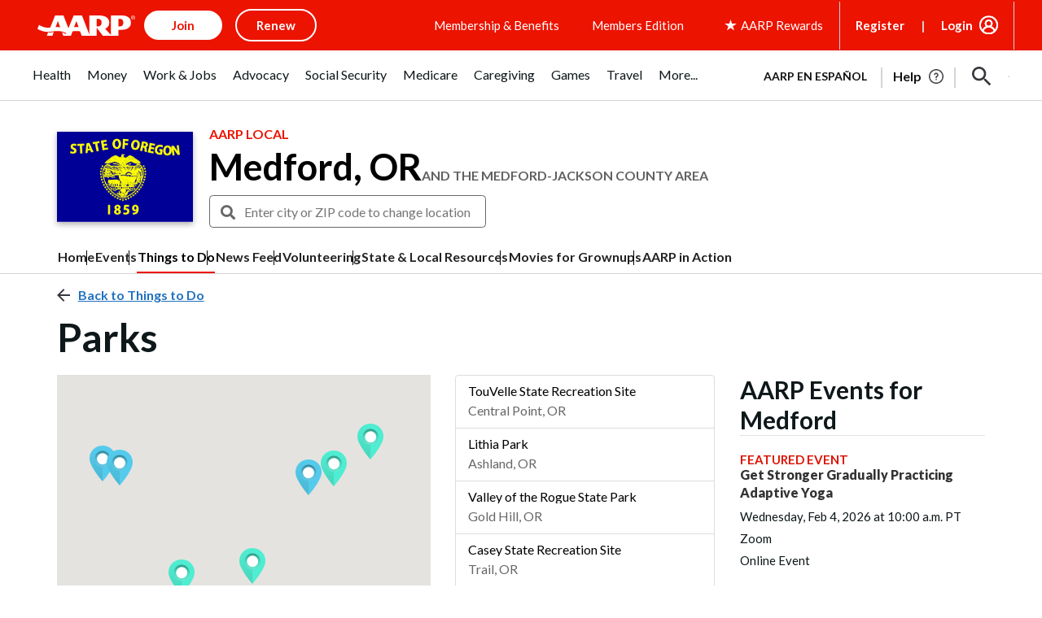

--- FILE ---
content_type: text/html; charset=utf-8
request_url: https://www.google.com/recaptcha/api2/aframe
body_size: 267
content:
<!DOCTYPE HTML><html><head><meta http-equiv="content-type" content="text/html; charset=UTF-8"></head><body><script nonce="S8dg9ED12h1Dg5YVUu60GQ">/** Anti-fraud and anti-abuse applications only. See google.com/recaptcha */ try{var clients={'sodar':'https://pagead2.googlesyndication.com/pagead/sodar?'};window.addEventListener("message",function(a){try{if(a.source===window.parent){var b=JSON.parse(a.data);var c=clients[b['id']];if(c){var d=document.createElement('img');d.src=c+b['params']+'&rc='+(localStorage.getItem("rc::a")?sessionStorage.getItem("rc::b"):"");window.document.body.appendChild(d);sessionStorage.setItem("rc::e",parseInt(sessionStorage.getItem("rc::e")||0)+1);localStorage.setItem("rc::h",'1769746535413');}}}catch(b){}});window.parent.postMessage("_grecaptcha_ready", "*");}catch(b){}</script></body></html>

--- FILE ---
content_type: text/css
request_url: https://www.aarp.org/etc/clientlibs/202411062105/4003873738.staticassets.min.css
body_size: 88383
content:
@charset "UTF-8";/*! normalize.css v3.0.1 | MIT License | git.io/normalize */html{font-family:sans-serif;-ms-text-size-adjust:100%;-webkit-text-size-adjust:100%}article,aside,details,figcaption,figure,footer,header,hgroup,main,nav,section,summary{display:block}audio,canvas,progress,video{display:inline-block;vertical-align:baseline}audio:not([controls]){display:none;height:0}[hidden],template{display:none}a{background:0 0;color:#c03a38;text-decoration:none}a:active,a:hover{outline:0}b,optgroup,strong{font-weight:700}dfn{font-style:italic}h1{margin:.67em 0}mark{background:#ff0;color:#000}sub,sup{font-size:75%;line-height:0;position:relative;vertical-align:baseline}sup{top:-.5em}sub{bottom:-.25em}img{border:0;vertical-align:middle}svg:not(:root){overflow:hidden}hr{-webkit-box-sizing:content-box;box-sizing:content-box;height:0}code,kbd,pre,samp{font-size:1em}button,input,optgroup,select,textarea{color:inherit;font:inherit;margin:0}button{overflow:visible}button,select{text-transform:none}button,html input[type=button],input[type=reset],input[type=submit]{-webkit-appearance:button;cursor:pointer}button[disabled],html input[disabled]{cursor:default}button::-moz-focus-inner,input::-moz-focus-inner{border:0;padding:0}input{line-height:normal}input[type=checkbox],input[type=radio]{-webkit-box-sizing:border-box;box-sizing:border-box;padding:0}input[type=number]::-webkit-inner-spin-button,input[type=number]::-webkit-outer-spin-button{height:auto}input[type=search]{-webkit-appearance:textfield;-webkit-box-sizing:content-box;box-sizing:content-box}input[type=search]::-webkit-search-cancel-button,input[type=search]::-webkit-search-decoration{-webkit-appearance:none}textarea{overflow:auto}td,th{padding:0}*,:after,:before{-webkit-box-sizing:border-box;box-sizing:border-box}html{font-size:10px;-webkit-tap-highlight-color:transparent;height:100%}body{margin:0;font-family:ff-dagny-web-pro,Helvetica,Arial,sans-serif;font-size:16px;line-height:1.42857;color:#222;background-color:#fff;font-variant-numeric:lining-nums;-webkit-font-feature-settings:"lnum";font-feature-settings:"lnum";min-width:320px;overflow-x:hidden}button,input,select,textarea{font-family:inherit;font-size:inherit;line-height:inherit}a:focus,a:hover{color:#852827;text-decoration:underline}figure{margin:0}.img-responsive{display:block;max-width:100%;height:auto}.img-rounded{border-radius:4px}.img-thumbnail{padding:4px;line-height:1.42857;background-color:#fff;border:1px solid #ddd;border-radius:4px;-webkit-transition:.2s ease-in-out;transition:.2s ease-in-out;display:inline-block;max-width:100%;height:auto}.img-circle{border-radius:50%}hr{margin-top:22px;margin-bottom:22px;border:0;border-top:1px solid #e4e4e4}.sr-only{position:absolute;width:1px;height:1px;margin:-1px;padding:0;overflow:hidden;clip:rect(0,0,0,0);border:0}.sr-only-focusable:active,.sr-only-focusable:focus{position:static;width:auto;height:auto;margin:0;overflow:visible;clip:auto}.h1,.h2,.h3,.h4,.h5,.h6,h1,h2,h3,h4,h5,h6{font-family:inherit;font-weight:700;line-height:1.1;color:inherit}.h1 .small,.h1 small,.h2 .small,.h2 small,.h3 .small,.h3 small,.h4 .small,.h4 small,.h5 .small,.h5 small,.h6 .small,.h6 small,h1 .small,h1 small,h2 .small,h2 small,h3 .small,h3 small,h4 .small,h4 small,h5 .small,h5 small,h6 .small,h6 small{font-weight:400;line-height:1;color:#999}.h1,.h2,.h3,h1,h2,h3{margin-top:22px;margin-bottom:11px}.h1 .small,.h1 small,.h2 .small,.h2 small,.h3 .small,.h3 small,h1 .small,h1 small,h2 .small,h2 small,h3 .small,h3 small{font-size:65%}.h4,.h5,.h6,h4,h5,h6{margin-top:11px;margin-bottom:11px}.h4 .small,.h4 small,.h5 .small,.h5 small,.h6 .small,.h6 small,h4 .small,h4 small,h5 .small,h5 small,h6 .small,h6 small{font-size:75%}.h1,.h2,h1,h2{font-size:34px}.h3,h3{font-size:28px}.h4,h4{font-size:20px}.h5,h5{font-size:16px}.h6,h6{font-size:14px}p{margin:0 0 11px}.lead{margin-bottom:22px;font-size:18px;font-weight:300;line-height:1.4}.small,small{font-size:87%}cite{font-style:normal}.mark,mark{background-color:#fcf8e3;padding:.2em}.text-left{text-align:left}.text-right{text-align:right}.text-center{text-align:center}.text-justify{text-align:justify}.text-nowrap{white-space:nowrap}.text-lowercase{text-transform:lowercase}.text-uppercase{text-transform:uppercase}.text-capitalize{text-transform:capitalize}.text-muted{color:#999}.text-primary{color:#ef3829}a.text-primary:hover{color:#d51f10}.text-success{color:#468847}a.text-success:hover{color:#356635}.text-info{color:#3a87ad}a.text-info:hover{color:#2d6987}.text-warning{color:#c09853}a.text-warning:hover{color:#a47e3c}.text-danger{color:#b94a48}a.text-danger:hover{color:#953b39}.bg-primary{color:#fff;background-color:#ef3829}a.bg-primary:hover{background-color:#d51f10}.bg-success{background-color:#dff0d8}a.bg-success:hover{background-color:#c1e2b3}.bg-info{background-color:#d9edf7}a.bg-info:hover{background-color:#afd9ee}.bg-warning{background-color:#fcf8e3}a.bg-warning:hover{background-color:#f7ecb5}.bg-danger{background-color:#f2dede}a.bg-danger:hover{background-color:#e4b9b9}.page-header{padding-bottom:10px;margin:44px 0 22px;border-bottom:1px solid #e4e4e4}ol,ul{margin-top:0;margin-bottom:11px}ol ol,ol ul,ul ol,ul ul{margin-bottom:0}.list-inline,.list-unstyled{padding-left:0;list-style:none}.list-inline{margin-left:-5px}.list-inline>li{display:inline-block;padding-left:5px;padding-right:5px}dl{margin-top:0;margin-bottom:22px}dd,dt{line-height:1.42857}dt{font-weight:700}dd{margin-left:0}.dl-horizontal dd:after,.dl-horizontal dd:before{content:" ";display:table}.dl-horizontal dd:after{clear:both}abbr[data-original-title],abbr[title]{cursor:help;border-bottom:1px dotted #999}.initialism{font-size:90%;text-transform:uppercase}blockquote{padding:11px 22px;margin:0 0 22px;font-size:20px;border-left:5px solid #e4e4e4}blockquote ol:last-child,blockquote p:last-child,blockquote ul:last-child{margin-bottom:0}blockquote .small,blockquote footer,blockquote small{display:block;font-size:80%;line-height:1.42857;color:#999}blockquote .small:before,blockquote footer:before,blockquote small:before{content:'\2014 \00A0'}.blockquote-reverse,blockquote.pull-right{padding-right:15px;padding-left:0;border-right:5px solid #e4e4e4;border-left:0;text-align:right}.blockquote-reverse .small:before,.blockquote-reverse footer:before,.blockquote-reverse small:before,blockquote.pull-right .small:before,blockquote.pull-right footer:before,blockquote.pull-right small:before{content:''}.blockquote-reverse .small:after,.blockquote-reverse footer:after,.blockquote-reverse small:after,blockquote.pull-right .small:after,blockquote.pull-right footer:after,blockquote.pull-right small:after{content:'\00A0 \2014'}blockquote:after,blockquote:before{content:""}address{margin-bottom:22px;font-style:normal;line-height:1.42857}code,kbd,pre,samp{font-family:"Lucida Console",Menlo,Monaco,Consolas,"Courier New",monospace}code{padding:2px 4px;font-size:90%;color:#c7254e;background-color:#f9f2f4;border-radius:4px}kbd{padding:2px 4px;font-size:90%;color:#fff;background-color:#333;border-radius:4px;-webkit-box-shadow:inset 0 -1px 0 rgba(0,0,0,.25);box-shadow:inset 0 -1px 0 rgba(0,0,0,.25)}kbd kbd{padding:0;font-size:100%;-webkit-box-shadow:none;box-shadow:none}pre{overflow:auto;display:block;padding:10.5px;margin:0 0 11px;font-size:15px;line-height:1.42857;word-break:break-all;word-wrap:break-word;color:#333;background-color:#f5f5f5;border:1px solid #ccc;border-radius:4px}pre code{padding:0;font-size:inherit;color:inherit;white-space:pre-wrap;background-color:transparent;border-radius:0}.pre-scrollable{max-height:340px;overflow-y:scroll}.container{margin-right:auto;margin-left:auto;padding-left:15px;padding-right:15px}.container:after,.container:before{content:" ";display:table}.container:after{clear:both}.container-fluid{margin-right:auto;margin-left:auto;padding-left:15px;padding-right:15px}.container-fluid:after,.container-fluid:before{content:" ";display:table}.container-fluid:after{clear:both}.row{margin-left:-15px;margin-right:-15px}.row:after,.row:before{content:" ";display:table}.row:after{clear:both}.col-lg-1,.col-lg-10,.col-lg-11,.col-lg-12,.col-lg-2,.col-lg-3,.col-lg-4,.col-lg-5,.col-lg-6,.col-lg-7,.col-lg-8,.col-lg-9,.col-md-1,.col-md-10,.col-md-11,.col-md-12,.col-md-2,.col-md-3,.col-md-4,.col-md-5,.col-md-6,.col-md-7,.col-md-8,.col-md-9,.col-sm-1,.col-sm-10,.col-sm-11,.col-sm-12,.col-sm-2,.col-sm-3,.col-sm-4,.col-sm-5,.col-sm-6,.col-sm-7,.col-sm-8,.col-sm-9,.col-xs-1,.col-xs-10,.col-xs-11,.col-xs-12,.col-xs-2,.col-xs-3,.col-xs-4,.col-xs-5,.col-xs-6,.col-xs-7,.col-xs-8,.col-xs-9{position:relative;min-height:1px;padding-left:15px;padding-right:15px}.col-xs-1,.col-xs-10,.col-xs-11,.col-xs-12,.col-xs-2,.col-xs-3,.col-xs-4,.col-xs-5,.col-xs-6,.col-xs-7,.col-xs-8,.col-xs-9{float:left}.col-xs-1{width:8.33333%}.col-xs-2{width:16.66667%}.col-xs-3{width:25%}.col-xs-4{width:33.33333%}.col-xs-5{width:41.66667%}.col-xs-6{width:50%}.col-xs-7{width:58.33333%}.col-xs-8{width:66.66667%}.col-xs-9{width:75%}.col-xs-10{width:83.33333%}.col-xs-11{width:91.66667%}.col-xs-12{width:100%}.col-xs-pull-0{right:auto}.col-xs-pull-1{right:8.33333%}.col-xs-pull-2{right:16.66667%}.col-xs-pull-3{right:25%}.col-xs-pull-4{right:33.33333%}.col-xs-pull-5{right:41.66667%}.col-xs-pull-6{right:50%}.col-xs-pull-7{right:58.33333%}.col-xs-pull-8{right:66.66667%}.col-xs-pull-9{right:75%}.col-xs-pull-10{right:83.33333%}.col-xs-pull-11{right:91.66667%}.col-xs-pull-12{right:100%}.col-xs-push-0{left:auto}.col-xs-push-1{left:8.33333%}.col-xs-push-2{left:16.66667%}.col-xs-push-3{left:25%}.col-xs-push-4{left:33.33333%}.col-xs-push-5{left:41.66667%}.col-xs-push-6{left:50%}.col-xs-push-7{left:58.33333%}.col-xs-push-8{left:66.66667%}.col-xs-push-9{left:75%}.col-xs-push-10{left:83.33333%}.col-xs-push-11{left:91.66667%}.col-xs-push-12{left:100%}.col-xs-offset-0{margin-left:0}.col-xs-offset-1{margin-left:8.33333%}.col-xs-offset-2{margin-left:16.66667%}.col-xs-offset-3{margin-left:25%}.col-xs-offset-4{margin-left:33.33333%}.col-xs-offset-5{margin-left:41.66667%}.col-xs-offset-6{margin-left:50%}.col-xs-offset-7{margin-left:58.33333%}.col-xs-offset-8{margin-left:66.66667%}.col-xs-offset-9{margin-left:75%}.col-xs-offset-10{margin-left:83.33333%}.col-xs-offset-11{margin-left:91.66667%}.col-xs-offset-12{margin-left:100%}table{border-collapse:collapse;border-spacing:0;background-color:transparent}th{text-align:left}.table{width:100%;max-width:100%;margin-bottom:22px}.table>tbody>tr>td,.table>tbody>tr>th,.table>tfoot>tr>td,.table>tfoot>tr>th,.table>thead>tr>td,.table>thead>tr>th{padding:8px;line-height:1.42857;vertical-align:top;border-top:1px solid #ddd}.table>thead>tr>th{vertical-align:bottom;border-bottom:2px solid #ddd}.table>caption+thead>tr:first-child>td,.table>caption+thead>tr:first-child>th,.table>colgroup+thead>tr:first-child>td,.table>colgroup+thead>tr:first-child>th,.table>thead:first-child>tr:first-child>td,.table>thead:first-child>tr:first-child>th{border-top:0}.table>tbody+tbody{border-top:2px solid #ddd}.table .table{background-color:#fff}.table-condensed>tbody>tr>td,.table-condensed>tbody>tr>th,.table-condensed>tfoot>tr>td,.table-condensed>tfoot>tr>th,.table-condensed>thead>tr>td,.table-condensed>thead>tr>th{padding:5px}.table-bordered,.table-bordered>tbody>tr>td,.table-bordered>tbody>tr>th,.table-bordered>tfoot>tr>td,.table-bordered>tfoot>tr>th,.table-bordered>thead>tr>td,.table-bordered>thead>tr>th{border:1px solid #ddd}.table-bordered>thead>tr>td,.table-bordered>thead>tr>th{border-bottom-width:2px}.table-striped>tbody>tr:nth-child(odd)>td,.table-striped>tbody>tr:nth-child(odd)>th{background-color:#f9f9f9}.table-hover>tbody>tr:hover>td,.table-hover>tbody>tr:hover>th{background-color:#f5f5f5}table col[class*=col-]{position:static;float:none;display:table-column}table td[class*=col-],table th[class*=col-]{position:static;float:none;display:table-cell}.table>tbody>tr.active>td,.table>tbody>tr.active>th,.table>tbody>tr>td.active,.table>tbody>tr>th.active,.table>tfoot>tr.active>td,.table>tfoot>tr.active>th,.table>tfoot>tr>td.active,.table>tfoot>tr>th.active,.table>thead>tr.active>td,.table>thead>tr.active>th,.table>thead>tr>td.active,.table>thead>tr>th.active{background-color:#f5f5f5}.table-hover>tbody>tr.active:hover>td,.table-hover>tbody>tr.active:hover>th,.table-hover>tbody>tr:hover>.active,.table-hover>tbody>tr>td.active:hover,.table-hover>tbody>tr>th.active:hover{background-color:#e8e8e8}.table>tbody>tr.success>td,.table>tbody>tr.success>th,.table>tbody>tr>td.success,.table>tbody>tr>th.success,.table>tfoot>tr.success>td,.table>tfoot>tr.success>th,.table>tfoot>tr>td.success,.table>tfoot>tr>th.success,.table>thead>tr.success>td,.table>thead>tr.success>th,.table>thead>tr>td.success,.table>thead>tr>th.success{background-color:#dff0d8}.table-hover>tbody>tr.success:hover>td,.table-hover>tbody>tr.success:hover>th,.table-hover>tbody>tr:hover>.success,.table-hover>tbody>tr>td.success:hover,.table-hover>tbody>tr>th.success:hover{background-color:#d0e9c6}.table>tbody>tr.info>td,.table>tbody>tr.info>th,.table>tbody>tr>td.info,.table>tbody>tr>th.info,.table>tfoot>tr.info>td,.table>tfoot>tr.info>th,.table>tfoot>tr>td.info,.table>tfoot>tr>th.info,.table>thead>tr.info>td,.table>thead>tr.info>th,.table>thead>tr>td.info,.table>thead>tr>th.info{background-color:#d9edf7}.table-hover>tbody>tr.info:hover>td,.table-hover>tbody>tr.info:hover>th,.table-hover>tbody>tr:hover>.info,.table-hover>tbody>tr>td.info:hover,.table-hover>tbody>tr>th.info:hover{background-color:#c4e3f3}.table>tbody>tr.warning>td,.table>tbody>tr.warning>th,.table>tbody>tr>td.warning,.table>tbody>tr>th.warning,.table>tfoot>tr.warning>td,.table>tfoot>tr.warning>th,.table>tfoot>tr>td.warning,.table>tfoot>tr>th.warning,.table>thead>tr.warning>td,.table>thead>tr.warning>th,.table>thead>tr>td.warning,.table>thead>tr>th.warning{background-color:#fcf8e3}.table-hover>tbody>tr.warning:hover>td,.table-hover>tbody>tr.warning:hover>th,.table-hover>tbody>tr:hover>.warning,.table-hover>tbody>tr>td.warning:hover,.table-hover>tbody>tr>th.warning:hover{background-color:#faf2cc}.table>tbody>tr.danger>td,.table>tbody>tr.danger>th,.table>tbody>tr>td.danger,.table>tbody>tr>th.danger,.table>tfoot>tr.danger>td,.table>tfoot>tr.danger>th,.table>tfoot>tr>td.danger,.table>tfoot>tr>th.danger,.table>thead>tr.danger>td,.table>thead>tr.danger>th,.table>thead>tr>td.danger,.table>thead>tr>th.danger{background-color:#f2dede}.table-hover>tbody>tr.danger:hover>td,.table-hover>tbody>tr.danger:hover>th,.table-hover>tbody>tr:hover>.danger,.table-hover>tbody>tr>td.danger:hover,.table-hover>tbody>tr>th.danger:hover{background-color:#ebcccc}fieldset{padding:0;margin:0;border:0;min-width:0}legend{display:block;width:100%;padding:0;margin-bottom:22px;font-size:24px;line-height:inherit;color:#333;border:0;border-bottom:1px solid #e5e5e5}label{display:inline-block;max-width:100%;margin-bottom:5px;font-weight:700}input[type=search]{-webkit-box-sizing:border-box;box-sizing:border-box;-webkit-appearance:none}input[type=checkbox],input[type=radio]{margin:4px 0 0;line-height:normal}input[type=file]{display:block}input[type=range]{display:block;width:100%}select[multiple],select[size]{height:auto}input[type=checkbox]:focus,input[type=file]:focus,input[type=radio]:focus{outline:dotted thin;outline:-webkit-focus-ring-color auto 5px;outline-offset:-2px}output{display:block;padding-top:7px;font-size:16px;line-height:1.42857;color:#555}.form-control{display:block;width:100%;height:36px;padding:6px 12px;font-size:16px;line-height:1.42857;color:#555;background-color:#fff;background-image:none;border:1px solid #ccc;border-radius:4px;-webkit-box-shadow:inset 0 1px 1px rgba(0,0,0,.075);box-shadow:inset 0 1px 1px rgba(0,0,0,.075);-webkit-transition:border-color .15s ease-in-out,-webkit-box-shadow .15s ease-in-out;transition:border-color .15s ease-in-out,box-shadow .15s ease-in-out,-webkit-box-shadow .15s ease-in-out}.form-control:focus{border-color:#66afe9;outline:0;-webkit-box-shadow:inset 0 1px 1px rgba(0,0,0,.075),0 0 8px rgba(102,175,233,.6);box-shadow:inset 0 1px 1px rgba(0,0,0,.075),0 0 8px rgba(102,175,233,.6)}.form-control::-moz-placeholder{color:#999;opacity:1}.form-control:-ms-input-placeholder{color:#999}.form-control::-webkit-input-placeholder{color:#999}.form-control[disabled],.form-control[readonly],fieldset[disabled] .form-control{cursor:not-allowed;background-color:#e4e4e4;opacity:1}textarea.form-control{height:auto}input[type=date],input[type=datetime-local],input[type=month],input[type=time]{line-height:36px}.form-horizontal .form-group-sm input.form-control[type=date],.form-horizontal .form-group-sm input.form-control[type=datetime-local],.form-horizontal .form-group-sm input.form-control[type=month],.form-horizontal .form-group-sm input.form-control[type=time],.input-group-sm>.input-group-btn>input.btn[type=date],.input-group-sm>.input-group-btn>input.btn[type=datetime-local],.input-group-sm>.input-group-btn>input.btn[type=month],.input-group-sm>.input-group-btn>input.btn[type=time],.input-group-sm>input.form-control[type=date],.input-group-sm>input.form-control[type=datetime-local],.input-group-sm>input.form-control[type=month],.input-group-sm>input.form-control[type=time],.input-group-sm>input.input-group-addon[type=date],.input-group-sm>input.input-group-addon[type=datetime-local],.input-group-sm>input.input-group-addon[type=month],.input-group-sm>input.input-group-addon[type=time],input[type=date].input-sm,input[type=datetime-local].input-sm,input[type=month].input-sm,input[type=time].input-sm{line-height:33px}.form-horizontal .form-group-lg input.form-control[type=date],.form-horizontal .form-group-lg input.form-control[type=datetime-local],.form-horizontal .form-group-lg input.form-control[type=month],.form-horizontal .form-group-lg input.form-control[type=time],.input-group-lg>.input-group-btn>input.btn[type=date],.input-group-lg>.input-group-btn>input.btn[type=datetime-local],.input-group-lg>.input-group-btn>input.btn[type=month],.input-group-lg>.input-group-btn>input.btn[type=time],.input-group-lg>input.form-control[type=date],.input-group-lg>input.form-control[type=datetime-local],.input-group-lg>input.form-control[type=month],.input-group-lg>input.form-control[type=time],.input-group-lg>input.input-group-addon[type=date],.input-group-lg>input.input-group-addon[type=datetime-local],.input-group-lg>input.input-group-addon[type=month],.input-group-lg>input.input-group-addon[type=time],input[type=date].input-lg,input[type=datetime-local].input-lg,input[type=month].input-lg,input[type=time].input-lg{line-height:49px}.form-group{margin-bottom:15px}.checkbox,.radio{position:relative;display:block;min-height:22px;margin-top:10px;margin-bottom:10px}.checkbox label,.radio label{padding-left:20px;margin-bottom:0;font-weight:400;cursor:pointer}.checkbox input[type=checkbox],.checkbox-inline input[type=checkbox],.radio input[type=radio],.radio-inline input[type=radio]{position:absolute;margin-left:-20px}.checkbox+.checkbox,.radio+.radio{margin-top:-5px}.checkbox-inline,.radio-inline{display:inline-block;padding-left:20px;margin-bottom:0;vertical-align:middle;font-weight:400;cursor:pointer}.checkbox-inline+.checkbox-inline,.radio-inline+.radio-inline{margin-top:0;margin-left:10px}.checkbox-inline.disabled,.checkbox.disabled label,.radio-inline.disabled,.radio.disabled label,fieldset[disabled] .checkbox label,fieldset[disabled] .checkbox-inline,fieldset[disabled] .radio label,fieldset[disabled] .radio-inline,fieldset[disabled] input[type=checkbox],fieldset[disabled] input[type=radio],input[type=checkbox].disabled,input[type=checkbox][disabled],input[type=radio].disabled,input[type=radio][disabled]{cursor:not-allowed}.form-control-static{padding-top:7px;padding-bottom:7px;margin-bottom:0}.form-control-static.input-lg,.form-control-static.input-sm,.form-horizontal .form-group-lg .form-control-static.form-control,.form-horizontal .form-group-sm .form-control-static.form-control,.input-group-lg>.form-control-static.form-control,.input-group-lg>.form-control-static.input-group-addon,.input-group-lg>.input-group-btn>.form-control-static.btn,.input-group-sm>.form-control-static.form-control,.input-group-sm>.form-control-static.input-group-addon,.input-group-sm>.input-group-btn>.form-control-static.btn{padding-left:0;padding-right:0}.form-horizontal .form-group-sm .form-control,.input-group-sm>.form-control,.input-group-sm>.input-group-addon,.input-group-sm>.input-group-btn>.btn,.input-sm{height:33px;padding:5px 10px;font-size:14px;line-height:1.5;border-radius:4px}.form-horizontal .form-group-sm select.form-control,.input-group-sm>.input-group-btn>select.btn,.input-group-sm>select.form-control,.input-group-sm>select.input-group-addon,select.input-sm{height:33px;line-height:33px}.form-horizontal .form-group-sm select.form-control[multiple],.form-horizontal .form-group-sm textarea.form-control,.input-group-sm>.input-group-btn>select.btn[multiple],.input-group-sm>.input-group-btn>textarea.btn,.input-group-sm>select.form-control[multiple],.input-group-sm>select.input-group-addon[multiple],.input-group-sm>textarea.form-control,.input-group-sm>textarea.input-group-addon,select[multiple].input-sm,textarea.input-sm{height:auto}.form-horizontal .form-group-lg .form-control,.input-group-lg>.form-control,.input-group-lg>.input-group-addon,.input-group-lg>.input-group-btn>.btn,.input-lg{height:49px;padding:10px 15px;font-size:20px;line-height:1.33;border-radius:4px}.form-horizontal .form-group-lg select.form-control,.input-group-lg>.input-group-btn>select.btn,.input-group-lg>select.form-control,.input-group-lg>select.input-group-addon,select.input-lg{height:49px;line-height:49px}.form-horizontal .form-group-lg select.form-control[multiple],.form-horizontal .form-group-lg textarea.form-control,.input-group-lg>.input-group-btn>select.btn[multiple],.input-group-lg>.input-group-btn>textarea.btn,.input-group-lg>select.form-control[multiple],.input-group-lg>select.input-group-addon[multiple],.input-group-lg>textarea.form-control,.input-group-lg>textarea.input-group-addon,select[multiple].input-lg,textarea.input-lg{height:auto}.has-feedback{position:relative}.has-feedback .form-control{padding-right:45px}.form-control-feedback{position:absolute;top:27px;right:0;z-index:2;display:block;width:36px;height:36px;line-height:36px;text-align:center}.form-horizontal .form-group-lg .form-control+.form-control-feedback,.input-group-lg>.form-control+.form-control-feedback,.input-group-lg>.input-group-addon+.form-control-feedback,.input-group-lg>.input-group-btn>.btn+.form-control-feedback,.input-lg+.form-control-feedback{width:49px;height:49px;line-height:49px}.form-horizontal .form-group-sm .form-control+.form-control-feedback,.input-group-sm>.form-control+.form-control-feedback,.input-group-sm>.input-group-addon+.form-control-feedback,.input-group-sm>.input-group-btn>.btn+.form-control-feedback,.input-sm+.form-control-feedback{width:33px;height:33px;line-height:33px}.has-success .checkbox,.has-success .checkbox-inline,.has-success .control-label,.has-success .help-block,.has-success .radio,.has-success .radio-inline{color:#468847}.has-success .form-control{border-color:#468847;-webkit-box-shadow:inset 0 1px 1px rgba(0,0,0,.075);box-shadow:inset 0 1px 1px rgba(0,0,0,.075)}.has-success .form-control:focus{border-color:#356635;-webkit-box-shadow:inset 0 1px 1px rgba(0,0,0,.075),0 0 6px #7aba7b;box-shadow:inset 0 1px 1px rgba(0,0,0,.075),0 0 6px #7aba7b}.has-success .input-group-addon{color:#468847;border-color:#468847;background-color:#dff0d8}.has-success .form-control-feedback{color:#468847}.has-warning .checkbox,.has-warning .checkbox-inline,.has-warning .control-label,.has-warning .help-block,.has-warning .radio,.has-warning .radio-inline{color:#c09853}.has-warning .form-control{border-color:#c09853;-webkit-box-shadow:inset 0 1px 1px rgba(0,0,0,.075);box-shadow:inset 0 1px 1px rgba(0,0,0,.075)}.has-warning .form-control:focus{border-color:#a47e3c;-webkit-box-shadow:inset 0 1px 1px rgba(0,0,0,.075),0 0 6px #dbc59e;box-shadow:inset 0 1px 1px rgba(0,0,0,.075),0 0 6px #dbc59e}.has-warning .input-group-addon{color:#c09853;border-color:#c09853;background-color:#fcf8e3}.has-warning .form-control-feedback{color:#c09853}.has-error .checkbox,.has-error .checkbox-inline,.has-error .control-label,.has-error .help-block,.has-error .radio,.has-error .radio-inline{color:#b94a48}.has-error .form-control{border-color:#b94a48;-webkit-box-shadow:inset 0 1px 1px rgba(0,0,0,.075);box-shadow:inset 0 1px 1px rgba(0,0,0,.075)}.has-error .form-control:focus{border-color:#953b39;-webkit-box-shadow:inset 0 1px 1px rgba(0,0,0,.075),0 0 6px #d59392;box-shadow:inset 0 1px 1px rgba(0,0,0,.075),0 0 6px #d59392}.has-error .input-group-addon{color:#b94a48;border-color:#b94a48;background-color:#f2dede}.has-error .form-control-feedback{color:#b94a48}.has-feedback label.sr-only~.form-control-feedback{top:0}.help-block{display:block;margin-top:5px;margin-bottom:10px;color:#626262}@media (min-width:768px){.form-inline .form-group,.navbar-form .form-group{display:inline-block;margin-bottom:0;vertical-align:middle}.form-inline .form-control,.navbar-form .form-control{display:inline-block;width:auto;vertical-align:middle}.form-inline .input-group,.navbar-form .input-group{display:inline-table;vertical-align:middle}.form-inline .input-group .form-control,.form-inline .input-group .input-group-addon,.form-inline .input-group .input-group-btn,.navbar-form .input-group .form-control,.navbar-form .input-group .input-group-addon,.navbar-form .input-group .input-group-btn{width:auto}.form-inline .input-group>.form-control,.navbar-form .input-group>.form-control{width:100%}.form-inline .control-label,.navbar-form .control-label{margin-bottom:0;vertical-align:middle}.form-inline .checkbox,.form-inline .radio,.navbar-form .checkbox,.navbar-form .radio{display:inline-block;margin-top:0;margin-bottom:0;vertical-align:middle}.form-inline .checkbox label,.form-inline .radio label,.navbar-form .checkbox label,.navbar-form .radio label{padding-left:0}.form-inline .checkbox input[type=checkbox],.form-inline .radio input[type=radio],.navbar-form .checkbox input[type=checkbox],.navbar-form .radio input[type=radio]{position:relative;margin-left:0}.form-inline .has-feedback .form-control-feedback,.navbar-form .has-feedback .form-control-feedback{top:0}}.form-horizontal .checkbox,.form-horizontal .checkbox-inline,.form-horizontal .radio,.form-horizontal .radio-inline{margin-top:0;margin-bottom:0;padding-top:7px}.form-horizontal .checkbox,.form-horizontal .radio{min-height:29px}.form-horizontal .form-group{margin-left:-15px;margin-right:-15px}.form-horizontal .form-group:after,.form-horizontal .form-group:before{content:" ";display:table}.form-horizontal .form-group:after{clear:both}.form-horizontal .has-feedback .form-control-feedback{top:0;right:15px}.fade{opacity:0;-webkit-transition:opacity .15s linear;transition:opacity .15s linear}.fade.in{opacity:1}.collapse{display:none}.collapse.in{display:block}tr.collapse.in{display:table-row}tbody.collapse.in{display:table-row-group}.collapsing{position:relative;height:0;overflow:hidden;-webkit-transition:height .35s;transition:height .35s}.caret{display:inline-block;width:0;height:0;margin-left:2px;vertical-align:middle;border-top:4px solid;border-right:4px solid transparent;border-left:4px solid transparent}.dropdown{position:relative}.dropdown-toggle:focus{outline:0}.dropdown-menu{position:absolute;top:100%;left:0;z-index:200020;display:none;float:left;min-width:160px;padding:5px 0;margin:2px 0 0;list-style:none;font-size:16px;text-align:left;background-color:#fcfbfb;border:1px solid rgba(0,0,0,.15);border-radius:4px;-webkit-box-shadow:0 6px 12px rgba(0,0,0,.175);box-shadow:0 6px 12px rgba(0,0,0,.175);background-clip:padding-box}.dropdown-menu.pull-right{right:0;left:auto}.dropdown-menu .divider{height:1px;margin:10px 0;overflow:hidden;background-color:#e5e5e5}.dropdown-menu>li>a{display:block;padding:3px 20px;clear:both;font-weight:400;line-height:1.42857;color:#333;white-space:nowrap}.dropdown-menu>li>a:focus,.dropdown-menu>li>a:hover{text-decoration:none;color:#333;background-color:#ef3829}.dropdown-menu>.active>a,.dropdown-menu>.active>a:focus,.dropdown-menu>.active>a:hover{color:#333;text-decoration:none;outline:0;background-color:#ef3829}.dropdown-menu>.disabled>a,.dropdown-menu>.disabled>a:focus,.dropdown-menu>.disabled>a:hover{color:#999}.dropdown-menu>.disabled>a:focus,.dropdown-menu>.disabled>a:hover{text-decoration:none;background-color:transparent;background-image:none;cursor:not-allowed}.open>.dropdown-menu{display:block}.open>a{outline:0}.dropdown-menu-right{left:auto;right:0}.dropdown-menu-left{left:0;right:auto}.dropdown-header{display:block;padding:3px 20px;font-size:14px;line-height:1.42857;color:#999;white-space:nowrap}.dropdown-backdrop{position:fixed;left:0;right:0;bottom:0;top:0;z-index:200010}.pull-right>.dropdown-menu{right:0;left:auto}.dropup .caret,.navbar-fixed-bottom .dropdown .caret{border-top:0;border-bottom:4px solid;content:""}.dropup .dropdown-menu,.navbar-fixed-bottom .dropdown .dropdown-menu{top:auto;bottom:100%;margin-bottom:1px}.btn-group,.btn-group-vertical{position:relative;display:inline-block;vertical-align:middle}.btn-group-vertical>.btn,.btn-group>.btn{position:relative;float:left}.btn-group-vertical>.btn.active,.btn-group-vertical>.btn:active,.btn-group-vertical>.btn:focus,.btn-group-vertical>.btn:hover,.btn-group>.btn.active,.btn-group>.btn:active,.btn-group>.btn:focus,.btn-group>.btn:hover{z-index:2}.btn-group-vertical>.btn:focus,.btn-group>.btn:focus{outline:0}.btn-group .btn+.btn,.btn-group .btn+.btn-group,.btn-group .btn-group+.btn,.btn-group .btn-group+.btn-group{margin-left:-1px}.btn-toolbar{margin-left:-5px}.btn-toolbar:after,.btn-toolbar:before{content:" ";display:table}.btn-toolbar:after{clear:both}.btn-toolbar .btn-group,.btn-toolbar .input-group{float:left}.btn-toolbar>.btn,.btn-toolbar>.btn-group,.btn-toolbar>.input-group{margin-left:5px}.btn-group>.btn:not(:first-child):not(:last-child):not(.dropdown-toggle){border-radius:0}.btn-group>.btn:first-child{margin-left:0}.btn-group>.btn:first-child:not(:last-child):not(.dropdown-toggle){border-bottom-right-radius:0;border-top-right-radius:0}.btn-group>.btn:last-child:not(:first-child),.btn-group>.dropdown-toggle:not(:first-child){border-bottom-left-radius:0;border-top-left-radius:0}.btn-group>.btn-group{float:left}.btn-group>.btn-group:not(:first-child):not(:last-child)>.btn{border-radius:0}.btn-group>.btn-group:first-child>.btn:last-child,.btn-group>.btn-group:first-child>.dropdown-toggle{border-bottom-right-radius:0;border-top-right-radius:0}.btn-group>.btn-group:last-child>.btn:first-child{border-bottom-left-radius:0;border-top-left-radius:0}.btn-group .dropdown-toggle:active,.btn-group.open .dropdown-toggle{outline:0}.btn-group>.btn+.dropdown-toggle{padding-left:8px;padding-right:8px}.btn-group-lg.btn-group>.btn+.dropdown-toggle,.btn-group>.btn-lg+.dropdown-toggle{padding-left:12px;padding-right:12px}.btn-group.open .dropdown-toggle{-webkit-box-shadow:inset 0 3px 5px rgba(0,0,0,.125);box-shadow:inset 0 3px 5px rgba(0,0,0,.125)}.btn-group.open .dropdown-toggle.btn-link{-webkit-box-shadow:none;box-shadow:none}.btn .caret{margin-left:0}.btn-group-lg>.btn .caret,.btn-lg .caret{border-width:5px 5px 0}.dropup .btn-group-lg>.btn .caret,.dropup .btn-lg .caret{border-width:0 5px 5px}.btn-group-vertical>.btn,.btn-group-vertical>.btn-group,.btn-group-vertical>.btn-group>.btn{display:block;float:none;width:100%;max-width:100%}.btn-group-vertical>.btn-group:after,.btn-group-vertical>.btn-group:before{content:" ";display:table}.btn-group-vertical>.btn-group:after{clear:both}.btn-group-vertical>.btn-group>.btn{float:none}.btn-group-vertical>.btn+.btn,.btn-group-vertical>.btn+.btn-group,.btn-group-vertical>.btn-group+.btn,.btn-group-vertical>.btn-group+.btn-group{margin-top:-1px;margin-left:0}.btn-group-vertical>.btn:not(:first-child):not(:last-child){border-radius:0}.btn-group-vertical>.btn:first-child:not(:last-child){border-top-right-radius:4px;border-bottom-right-radius:0;border-bottom-left-radius:0}.btn-group-vertical>.btn:last-child:not(:first-child){border-bottom-left-radius:4px;border-top-right-radius:0;border-top-left-radius:0}.btn-group-vertical>.btn-group:not(:first-child):not(:last-child)>.btn{border-radius:0}.btn-group-vertical>.btn-group:first-child:not(:last-child)>.btn:last-child,.btn-group-vertical>.btn-group:first-child:not(:last-child)>.dropdown-toggle{border-bottom-right-radius:0;border-bottom-left-radius:0}.btn-group-vertical>.btn-group:last-child:not(:first-child)>.btn:first-child{border-top-right-radius:0;border-top-left-radius:0}.btn-group-justified{display:table;width:100%;table-layout:fixed;border-collapse:separate}.btn-group-justified>.btn,.btn-group-justified>.btn-group{float:none;display:table-cell;width:1%}.btn-group-justified>.btn-group .btn{width:100%}.btn-group-justified>.btn-group .dropdown-menu{left:auto}[data-toggle=buttons]>.btn>input[type=checkbox],[data-toggle=buttons]>.btn>input[type=radio]{position:absolute;z-index:-1;opacity:0}.input-group{position:relative;display:table;border-collapse:separate;z-index:1}.input-group[class*=col-]{float:none;padding-left:0;padding-right:0}.input-group .form-control{position:relative;z-index:2;float:left;width:100%;margin-bottom:0}.input-group .form-control,.input-group-addon,.input-group-btn{display:table-cell}.input-group .form-control:not(:first-child):not(:last-child),.input-group-addon:not(:first-child):not(:last-child),.input-group-btn:not(:first-child):not(:last-child){border-radius:0}.input-group-addon,.input-group-btn{width:1%;white-space:nowrap;vertical-align:middle}.input-group-addon{padding:6px 12px;font-size:16px;font-weight:400;line-height:1;color:#555;text-align:center;background-color:#e4e4e4;border:1px solid #ccc;border-radius:4px}.form-horizontal .form-group-sm .input-group-addon.form-control,.input-group-addon.input-sm,.input-group-sm>.input-group-addon,.input-group-sm>.input-group-btn>.input-group-addon.btn{padding:5px 10px;font-size:14px;border-radius:4px}.form-horizontal .form-group-lg .input-group-addon.form-control,.input-group-addon.input-lg,.input-group-lg>.input-group-addon,.input-group-lg>.input-group-btn>.input-group-addon.btn{padding:10px 15px;font-size:20px;border-radius:4px}.input-group-addon input[type=checkbox],.input-group-addon input[type=radio]{margin-top:0}.input-group .form-control:first-child,.input-group-addon:first-child,.input-group-btn:first-child>.btn,.input-group-btn:first-child>.btn-group>.btn,.input-group-btn:first-child>.dropdown-toggle,.input-group-btn:last-child>.btn-group:not(:last-child)>.btn,.input-group-btn:last-child>.btn:not(:last-child):not(.dropdown-toggle){border-bottom-right-radius:0;border-top-right-radius:0}.input-group-addon:first-child{border-right:0}.input-group .form-control:last-child,.input-group-addon:last-child,.input-group-btn:first-child>.btn-group:not(:first-child)>.btn,.input-group-btn:first-child>.btn:not(:first-child),.input-group-btn:last-child>.btn,.input-group-btn:last-child>.btn-group>.btn,.input-group-btn:last-child>.dropdown-toggle{border-bottom-left-radius:0;border-top-left-radius:0}.input-group-addon:last-child{border-left:0}.input-group-btn{position:relative;font-size:0;white-space:nowrap}.input-group-btn>.btn{position:relative}.input-group-btn>.btn+.btn{margin-left:-1px}.input-group-btn>.btn:active,.input-group-btn>.btn:focus,.input-group-btn>.btn:hover{z-index:2}.input-group-btn:first-child>.btn,.input-group-btn:first-child>.btn-group{margin-right:-1px}.input-group-btn:last-child>.btn,.input-group-btn:last-child>.btn-group{margin-left:-1px}.nav{margin-bottom:0;padding-left:0;list-style:none}.nav:after,.nav:before{content:" ";display:table}.nav:after{clear:both}.nav>li{position:relative;display:block}.nav>li>a{position:relative;display:block;padding:10px 15px}.nav>li>a:focus,.nav>li>a:hover{text-decoration:none;background-color:#e4e4e4}.nav>li.disabled>a{color:#999}.nav>li.disabled>a:focus,.nav>li.disabled>a:hover{color:#999;text-decoration:none;background-color:transparent;cursor:not-allowed}.nav .open>a,.nav .open>a:focus,.nav .open>a:hover{background-color:#e4e4e4;border-color:#c03a38}.nav .nav-divider{height:1px;margin:10px 0;overflow:hidden;background-color:#e5e5e5}.nav>li>a>img{max-width:none}.nav-tabs{border-bottom:1px solid #ddd}.nav-tabs>li{float:left;margin-bottom:-1px}.nav-tabs>li>a{margin-right:2px;line-height:1.42857;border:1px solid transparent;border-radius:4px 4px 0 0}.nav-tabs>li>a:hover{border-color:#e4e4e4 #e4e4e4 #ddd}.nav-tabs>li.active>a,.nav-tabs>li.active>a:focus,.nav-tabs>li.active>a:hover{color:#555;background-color:#fff;border:1px solid #ddd;border-bottom-color:transparent;cursor:default}.nav-pills>li{float:left}.nav-pills>li>a{border-radius:4px}.nav-pills>li+li{margin-left:2px}.nav-pills>li.active>a,.nav-pills>li.active>a:focus,.nav-pills>li.active>a:hover{color:#fff;background-color:#ef3829}.nav-stacked>li{float:none}.nav-stacked>li+li{margin-top:2px;margin-left:0}.nav-justified,.nav-tabs.nav-justified{width:100%}.nav-justified>li,.nav-tabs.nav-justified>li{float:none}.nav-justified>li>a,.nav-tabs.nav-justified>li>a{text-align:center;margin-bottom:5px}.nav-justified>.dropdown .dropdown-menu{top:auto;left:auto}.nav-tabs-justified,.nav-tabs.nav-justified{border-bottom:0}.nav-tabs-justified>li>a,.nav-tabs.nav-justified>li>a{margin-right:0;border-radius:4px}.nav-tabs-justified>.active>a,.nav-tabs-justified>.active>a:focus,.nav-tabs-justified>.active>a:hover,.nav-tabs.nav-justified>.active>a,.nav-tabs.nav-justified>.active>a:focus,.nav-tabs.nav-justified>.active>a:hover{border:1px solid #ddd}.tab-content>.tab-pane{display:none}.tab-content>.active{display:block}.nav-tabs .dropdown-menu{margin-top:-1px;border-top-right-radius:0;border-top-left-radius:0}.navbar{position:relative;min-height:60px;border:1px solid transparent}.navbar:after,.navbar:before{content:" ";display:table}.navbar:after{clear:both}.navbar-header:after,.navbar-header:before{content:" ";display:table}.navbar-header:after{clear:both}.navbar-collapse{overflow-x:visible;padding-right:15px;padding-left:15px;border-top:1px solid transparent;-webkit-box-shadow:inset 0 1px 0 rgba(255,255,255,.1);box-shadow:inset 0 1px 0 rgba(255,255,255,.1);-webkit-overflow-scrolling:touch}.navbar-collapse:after,.navbar-collapse:before{content:" ";display:table}.navbar-collapse:after{clear:both}.navbar-collapse.in{overflow-y:auto}.navbar-fixed-bottom .navbar-collapse,.navbar-fixed-top .navbar-collapse{max-height:340px}@media (max-width:320px) and (orientation:landscape){.navbar-fixed-bottom .navbar-collapse,.navbar-fixed-top .navbar-collapse{max-height:200px}}.container-fluid>.navbar-collapse,.container-fluid>.navbar-header,.container>.navbar-collapse,.container>.navbar-header{margin-right:-15px;margin-left:-15px}.navbar-static-top{z-index:200020;border-width:0 0 1px}.navbar-fixed-bottom,.navbar-fixed-top{position:fixed;right:0;left:0;z-index:201030;-webkit-transform:translate3d(0,0,0);transform:translate3d(0,0,0)}.navbar-fixed-top{top:0;border-width:0 0 1px}.navbar-fixed-bottom{bottom:0;margin-bottom:0;border-width:1px 0 0}.navbar-brand{float:left;padding:19px 15px;font-size:20px;line-height:22px;height:60px}.navbar-brand:focus,.navbar-brand:hover{text-decoration:none}.navbar-toggle{position:relative;float:right;margin-right:15px;padding:9px 10px;margin-top:13px;margin-bottom:13px;background-color:transparent;background-image:none;border:1px solid transparent;border-radius:4px}.navbar-toggle:focus{outline:0}.navbar-toggle .icon-bar{display:block;width:22px;height:2px;border-radius:1px}.navbar-toggle .icon-bar+.icon-bar{margin-top:4px}.navbar-nav{margin:9.5px -15px}.navbar-nav>li>a{padding-top:10px;padding-bottom:10px;line-height:22px}@media (max-width:767px){.navbar-nav .open .dropdown-menu{position:static;float:none;width:auto;margin-top:0;background-color:transparent;border:0;-webkit-box-shadow:none;box-shadow:none}.navbar-nav .open .dropdown-menu .dropdown-header,.navbar-nav .open .dropdown-menu>li>a{padding:5px 15px 5px 25px}.navbar-nav .open .dropdown-menu>li>a{line-height:22px}.navbar-nav .open .dropdown-menu>li>a:focus,.navbar-nav .open .dropdown-menu>li>a:hover{background-image:none}.navbar-form .form-group{margin-bottom:5px}}.navbar-form{padding:10px 15px;border-top:1px solid transparent;border-bottom:1px solid transparent;-webkit-box-shadow:inset 0 1px 0 rgba(255,255,255,.1),0 1px 0 rgba(255,255,255,.1);box-shadow:inset 0 1px 0 rgba(255,255,255,.1),0 1px 0 rgba(255,255,255,.1);margin:12px -15px}.navbar-nav>li>.dropdown-menu{margin-top:0;border-top-right-radius:0;border-top-left-radius:0}.navbar-fixed-bottom .navbar-nav>li>.dropdown-menu{border-bottom-right-radius:0;border-bottom-left-radius:0}.navbar-btn{margin-top:12px;margin-bottom:12px}.btn-group-sm>.navbar-btn.btn,.navbar-btn.btn-sm{margin-top:13.5px;margin-bottom:13.5px}.btn-group-xs>.navbar-btn.btn,.navbar-btn.btn-xs,.navbar-text{margin-top:19px;margin-bottom:19px}.navbar-default{background-color:#ef382a;border-color:#e72011}.navbar-default .navbar-brand{color:#777}.navbar-default .navbar-brand:focus,.navbar-default .navbar-brand:hover{color:#5e5e5e;background-color:transparent}.navbar-default .navbar-text{color:#fff}.navbar-default .navbar-nav>li>a{color:#777}.navbar-default .navbar-nav>li>a:focus,.navbar-default .navbar-nav>li>a:hover{color:#fff;background-color:transparent}.navbar-default .navbar-nav>.active>a,.navbar-default .navbar-nav>.active>a:focus,.navbar-default .navbar-nav>.active>a:hover{color:#555;background-color:#e72011}.navbar-default .navbar-nav>.disabled>a,.navbar-default .navbar-nav>.disabled>a:focus,.navbar-default .navbar-nav>.disabled>a:hover{color:#ccc;background-color:transparent}.navbar-default .navbar-toggle{border-color:#ddd}.navbar-default .navbar-toggle:focus,.navbar-default .navbar-toggle:hover{background-color:#ddd}.navbar-default .navbar-toggle .icon-bar{background-color:#888}.navbar-default .navbar-collapse,.navbar-default .navbar-form{border-color:#e72011}.navbar-default .navbar-nav>.open>a,.navbar-default .navbar-nav>.open>a:focus,.navbar-default .navbar-nav>.open>a:hover{background-color:#e72011;color:#555}.navbar-default .navbar-link{color:#777}.navbar-default .navbar-link:hover{color:#fff}.navbar-default .btn-link{color:#777}.navbar-default .btn-link:focus,.navbar-default .btn-link:hover{color:#fff}.navbar-default .btn-link[disabled]:focus,.navbar-default .btn-link[disabled]:hover,fieldset[disabled] .navbar-default .btn-link:focus,fieldset[disabled] .navbar-default .btn-link:hover{color:#ccc}.navbar-inverse{background-color:#222;border-color:#090909}.navbar-inverse .navbar-brand{color:#999}.navbar-inverse .navbar-brand:focus,.navbar-inverse .navbar-brand:hover{color:#fff;background-color:transparent}.navbar-inverse .navbar-nav>li>a,.navbar-inverse .navbar-text{color:#999}.navbar-inverse .navbar-nav>li>a:focus,.navbar-inverse .navbar-nav>li>a:hover{color:#fff;background-color:transparent}.navbar-inverse .navbar-nav>.active>a,.navbar-inverse .navbar-nav>.active>a:focus,.navbar-inverse .navbar-nav>.active>a:hover{color:#fff;background-color:#090909}.navbar-inverse .navbar-nav>.disabled>a,.navbar-inverse .navbar-nav>.disabled>a:focus,.navbar-inverse .navbar-nav>.disabled>a:hover{color:#444;background-color:transparent}.navbar-inverse .navbar-toggle{border-color:#333}.navbar-inverse .navbar-toggle:focus,.navbar-inverse .navbar-toggle:hover{background-color:#333}.navbar-inverse .navbar-toggle .icon-bar{background-color:#fff}.navbar-inverse .navbar-collapse,.navbar-inverse .navbar-form{border-color:#101010}.navbar-inverse .navbar-nav>.open>a,.navbar-inverse .navbar-nav>.open>a:focus,.navbar-inverse .navbar-nav>.open>a:hover{background-color:#090909;color:#fff}@media (max-width:767px){.navbar-default .navbar-nav .open .dropdown-menu>li>a{color:#777}.navbar-default .navbar-nav .open .dropdown-menu>li>a:focus,.navbar-default .navbar-nav .open .dropdown-menu>li>a:hover{color:#fff;background-color:transparent}.navbar-default .navbar-nav .open .dropdown-menu>.active>a,.navbar-default .navbar-nav .open .dropdown-menu>.active>a:focus,.navbar-default .navbar-nav .open .dropdown-menu>.active>a:hover{color:#555;background-color:#e72011}.navbar-default .navbar-nav .open .dropdown-menu>.disabled>a,.navbar-default .navbar-nav .open .dropdown-menu>.disabled>a:focus,.navbar-default .navbar-nav .open .dropdown-menu>.disabled>a:hover{color:#ccc;background-color:transparent}.navbar-inverse .open .dropdown-menu>.dropdown-header{border-color:#090909}.navbar-inverse .open .dropdown-menu .divider{background-color:#090909}.navbar-inverse .open .dropdown-menu>li>a{color:#999}.navbar-inverse .open .dropdown-menu>li>a:focus,.navbar-inverse .open .dropdown-menu>li>a:hover{color:#fff;background-color:transparent}.navbar-inverse .open .dropdown-menu>.active>a,.navbar-inverse .open .dropdown-menu>.active>a:focus,.navbar-inverse .open .dropdown-menu>.active>a:hover{color:#fff;background-color:#090909}.navbar-inverse .open .dropdown-menu>.disabled>a,.navbar-inverse .open .dropdown-menu>.disabled>a:focus,.navbar-inverse .open .dropdown-menu>.disabled>a:hover{color:#444;background-color:transparent}}.navbar-inverse .navbar-link{color:#999}.navbar-inverse .navbar-link:hover{color:#fff}.navbar-inverse .btn-link{color:#999}.navbar-inverse .btn-link:focus,.navbar-inverse .btn-link:hover{color:#fff}.navbar-inverse .btn-link[disabled]:focus,.navbar-inverse .btn-link[disabled]:hover,fieldset[disabled] .navbar-inverse .btn-link:focus,fieldset[disabled] .navbar-inverse .btn-link:hover{color:#444}.breadcrumb{padding:8px 15px;margin-bottom:22px;list-style:none;background-color:#f5f5f5;border-radius:4px}.breadcrumb>li{display:inline-block}.breadcrumb>li+li:before{content:"/ ";padding:0 5px;color:#ccc}.breadcrumb>.active{color:#999}.pagination{display:inline-block;padding-left:0;margin:22px 0;border-radius:4px}.pagination>li{display:inline}.pagination>li>a,.pagination>li>span{position:relative;float:left;padding:6px 12px;line-height:1.42857;text-decoration:none;color:#c03a38;background-color:#fff;border:1px solid #f2f2f2;margin-left:-1px}.pagination>li:first-child>a,.pagination>li:first-child>span{margin-left:0;border-bottom-left-radius:4px;border-top-left-radius:4px}.pagination>li:last-child>a,.pagination>li:last-child>span{border-bottom-right-radius:4px;border-top-right-radius:4px}.pagination>li>a:focus,.pagination>li>a:hover,.pagination>li>span:focus,.pagination>li>span:hover{color:#852827;background-color:#e4e4e4;border-color:#ddd}.pagination>.active>a,.pagination>.active>a:focus,.pagination>.active>a:hover,.pagination>.active>span,.pagination>.active>span:focus,.pagination>.active>span:hover{z-index:2;color:#fff;background-color:#ef3829;border-color:#ef3829;cursor:default}.pagination>.disabled>a,.pagination>.disabled>a:focus,.pagination>.disabled>a:hover,.pagination>.disabled>span,.pagination>.disabled>span:focus,.pagination>.disabled>span:hover{color:#999;background-color:#fff;border-color:#ddd;cursor:not-allowed}.pagination-lg>li>a,.pagination-lg>li>span{padding:10px 15px;font-size:20px}.pagination-lg>li:first-child>a,.pagination-lg>li:first-child>span{border-bottom-left-radius:4px;border-top-left-radius:4px}.pagination-lg>li:last-child>a,.pagination-lg>li:last-child>span{border-bottom-right-radius:4px;border-top-right-radius:4px}.pagination-sm>li>a,.pagination-sm>li>span{padding:5px 10px;font-size:14px}.pagination-sm>li:first-child>a,.pagination-sm>li:first-child>span{border-bottom-left-radius:4px;border-top-left-radius:4px}.pagination-sm>li:last-child>a,.pagination-sm>li:last-child>span{border-bottom-right-radius:4px;border-top-right-radius:4px}.pager{padding-left:0;margin:22px 0;list-style:none;text-align:center}.pager:after,.pager:before{content:" ";display:table}.pager:after{clear:both}.pager li{display:inline}.pager li>a,.pager li>span{display:inline-block;padding:5px 14px;background-color:#fff;border:1px solid #f2f2f2;border-radius:15px}.pager li>a:focus,.pager li>a:hover{text-decoration:none;background-color:#e4e4e4}.pager .next>a,.pager .next>span{float:right}.pager .previous>a,.pager .previous>span{float:left}.pager .disabled>a,.pager .disabled>a:focus,.pager .disabled>a:hover,.pager .disabled>span{color:#999;background-color:#fff;cursor:not-allowed}.label{display:inline;padding:.2em .6em .3em;font-size:75%;font-weight:700;line-height:1;color:#fff;text-align:center;white-space:nowrap;vertical-align:baseline;border-radius:.25em}.label:empty{display:none}.btn .label{position:relative;top:-1px}a.label:focus,a.label:hover{color:#fff;text-decoration:none;cursor:pointer}.label-default{background-color:#999}.label-default[href]:focus,.label-default[href]:hover{background-color:gray}.label-primary{background-color:#ef3829}.label-primary[href]:focus,.label-primary[href]:hover{background-color:#d51f10}.label-success{background-color:#379b03}.label-success[href]:focus,.label-success[href]:hover{background-color:#256902}.label-info{background-color:#df9f0f}.label-info[href]:focus,.label-info[href]:hover{background-color:#af7d0c}.label-warning{background-color:#df9f0f}.label-warning[href]:focus,.label-warning[href]:hover{background-color:#af7d0c}.label-danger{background-color:#9f201a}.label-danger[href]:focus,.label-danger[href]:hover{background-color:#731713}.badge{display:inline-block;min-width:10px;padding:3px 7px;font-size:14px;font-weight:700;color:#fff;line-height:1;vertical-align:baseline;white-space:nowrap;text-align:center;background-color:#999;border-radius:10px}.badge:empty{display:none}.btn .badge{position:relative;top:-1px}.btn-group-xs>.btn .badge,.btn-xs .badge{top:0;padding:1px 5px}.nav-pills>.active>a>.badge,a.list-group-item.active>.badge{color:#c03a38;background-color:#fff}.nav-pills>li>a>.badge{margin-left:3px}a.badge:focus,a.badge:hover{color:#fff;text-decoration:none;cursor:pointer}.jumbotron{padding:30px;margin-bottom:30px;color:inherit;background-color:#e4e4e4}.jumbotron .h1,.jumbotron h1{color:inherit}.jumbotron p{margin-bottom:15px;font-size:24px;font-weight:200}.jumbotron>hr{border-top-color:#cbcbcb}.container .jumbotron{border-radius:4px}.jumbotron .container{max-width:100%}.thumbnail{display:block;padding:4px;margin-bottom:22px;line-height:1.42857;background-color:#fff;border:1px solid #ddd;border-radius:4px;-webkit-transition:.2s ease-in-out;transition:.2s ease-in-out}.thumbnail a>img,.thumbnail>img{display:block;max-width:100%;height:auto;margin-left:auto;margin-right:auto}.thumbnail .caption{padding:9px;color:#222}a.thumbnail.active,a.thumbnail:focus,a.thumbnail:hover{border-color:#c03a38}.alert{padding:15px;margin-bottom:22px;border:1px solid transparent;border-radius:4px}.alert h4{margin-top:0;color:inherit}.alert .alert-link{font-weight:700}.alert>p,.alert>ul{margin-bottom:0}.alert>p+p{margin-top:5px}.alert-dismissable,.alert-dismissible{padding-right:35px}.alert-dismissable .close,.alert-dismissible .close{position:relative;top:-2px;right:-21px;color:inherit}.alert-success{background-color:#dff0d8;border-color:#d6e9c6;color:#468847}.alert-success hr{border-top-color:#c9e2b3}.alert-success .alert-link{color:#356635}.alert-info{background-color:#d9edf7;border-color:#bce8f1;color:#3a87ad}.alert-info hr{border-top-color:#a6e1ec}.alert-info .alert-link{color:#2d6987}.alert-warning{background-color:#fcf8e3;border-color:#fbeed5;color:#c09853}.alert-warning hr{border-top-color:#f8e5be}.alert-warning .alert-link{color:#a47e3c}.alert-danger{background-color:#f2dede;border-color:#eed3d7;color:#b94a48}.alert-danger hr{border-top-color:#e6c1c7}.alert-danger .alert-link{color:#953b39}@-webkit-keyframes progress-bar-stripes{from{background-position:40px 0}to{background-position:0 0}}@keyframes progress-bar-stripes{from{background-position:40px 0}to{background-position:0 0}}.progress{overflow:hidden;height:22px;margin-bottom:22px;background-color:#f5f5f5;border-radius:4px;-webkit-box-shadow:inset 0 1px 2px rgba(0,0,0,.1);box-shadow:inset 0 1px 2px rgba(0,0,0,.1)}.progress-bar{float:left;width:0%;height:100%;font-size:14px;line-height:22px;color:#fff;text-align:center;background-color:#ef3829;-webkit-box-shadow:inset 0 -1px 0 rgba(0,0,0,.15);box-shadow:inset 0 -1px 0 rgba(0,0,0,.15);-webkit-transition:width .6s;transition:width .6s}.progress-bar-striped,.progress-striped .progress-bar{background-image:linear-gradient(45deg,rgba(255,255,255,.15) 25%,transparent 25%,transparent 50%,rgba(255,255,255,.15) 50%,rgba(255,255,255,.15) 75%,transparent 75%,transparent);background-size:40px 40px}.progress-bar.active,.progress.active .progress-bar{-webkit-animation:2s linear infinite progress-bar-stripes;animation:2s linear infinite progress-bar-stripes}.progress-bar[aria-valuenow="1"],.progress-bar[aria-valuenow="2"]{min-width:30px}.progress-bar[aria-valuenow="0"]{color:#999;min-width:30px;background-color:transparent;background-image:none;-webkit-box-shadow:none;box-shadow:none}.progress-bar-success{background-color:#379b03}.progress-striped .progress-bar-success{background-image:linear-gradient(45deg,rgba(255,255,255,.15) 25%,transparent 25%,transparent 50%,rgba(255,255,255,.15) 50%,rgba(255,255,255,.15) 75%,transparent 75%,transparent)}.progress-bar-info{background-color:#df9f0f}.progress-striped .progress-bar-info{background-image:linear-gradient(45deg,rgba(255,255,255,.15) 25%,transparent 25%,transparent 50%,rgba(255,255,255,.15) 50%,rgba(255,255,255,.15) 75%,transparent 75%,transparent)}.progress-bar-warning{background-color:#df9f0f}.progress-striped .progress-bar-warning{background-image:linear-gradient(45deg,rgba(255,255,255,.15) 25%,transparent 25%,transparent 50%,rgba(255,255,255,.15) 50%,rgba(255,255,255,.15) 75%,transparent 75%,transparent)}.progress-bar-danger{background-color:#9f201a}.progress-striped .progress-bar-danger{background-image:linear-gradient(45deg,rgba(255,255,255,.15) 25%,transparent 25%,transparent 50%,rgba(255,255,255,.15) 50%,rgba(255,255,255,.15) 75%,transparent 75%,transparent)}.media,.media-body{overflow:hidden;zoom:1}.media-object{display:block}.media-heading{margin:0 0 5px}.media>.pull-left{margin-right:10px}.media>.pull-right{margin-left:10px}.media{margin-top:15px}.media:first-child{margin-top:0}.media-right,.media>.pull-right{padding-left:10px}.media-left,.media>.pull-left{padding-right:10px}.media-body,.media-left,.media-right{display:table-cell;vertical-align:top}.media-middle{vertical-align:middle}.media-bottom{vertical-align:bottom}.media-list{padding-left:0;list-style:none}.list-group{margin-bottom:20px;padding-left:0}.list-group-item{position:relative;display:block;padding:10px 15px;margin-bottom:-1px;background-color:#fff;border:1px solid #ddd}.list-group-item:first-child{border-top-right-radius:4px;border-top-left-radius:4px}.list-group-item:last-child{margin-bottom:0;border-bottom-right-radius:4px;border-bottom-left-radius:4px}.list-group-item>.badge{float:right}.list-group-item>.badge+.badge{margin-right:5px}a.list-group-item{color:#555}a.list-group-item .list-group-item-heading{color:#333}a.list-group-item:focus,a.list-group-item:hover{text-decoration:none;color:#555;background-color:#f5f5f5}.list-group-item.disabled,.list-group-item.disabled:focus,.list-group-item.disabled:hover{background-color:#e4e4e4;color:#999}.list-group-item.disabled .list-group-item-heading,.list-group-item.disabled:focus .list-group-item-heading,.list-group-item.disabled:hover .list-group-item-heading{color:inherit}.list-group-item.disabled .list-group-item-text,.list-group-item.disabled:focus .list-group-item-text,.list-group-item.disabled:hover .list-group-item-text{color:#999}.list-group-item.active,.list-group-item.active:focus,.list-group-item.active:hover{z-index:2;color:#fff;background-color:#ef3829;border-color:#ef3829}.list-group-item.active .list-group-item-heading,.list-group-item.active .list-group-item-heading>.small,.list-group-item.active .list-group-item-heading>small,.list-group-item.active:focus .list-group-item-heading,.list-group-item.active:focus .list-group-item-heading>.small,.list-group-item.active:focus .list-group-item-heading>small,.list-group-item.active:hover .list-group-item-heading,.list-group-item.active:hover .list-group-item-heading>.small,.list-group-item.active:hover .list-group-item-heading>small{color:inherit}.list-group-item.active .list-group-item-text,.list-group-item.active:focus .list-group-item-text,.list-group-item.active:hover .list-group-item-text{color:#fde9e7}.list-group-item-success{color:#468847;background-color:#dff0d8}a.list-group-item-success{color:#468847}a.list-group-item-success .list-group-item-heading{color:inherit}a.list-group-item-success:focus,a.list-group-item-success:hover{color:#468847;background-color:#d0e9c6}a.list-group-item-success.active,a.list-group-item-success.active:focus,a.list-group-item-success.active:hover{color:#fff;background-color:#468847;border-color:#468847}.list-group-item-info{color:#3a87ad;background-color:#d9edf7}a.list-group-item-info{color:#3a87ad}a.list-group-item-info .list-group-item-heading{color:inherit}a.list-group-item-info:focus,a.list-group-item-info:hover{color:#3a87ad;background-color:#c4e3f3}a.list-group-item-info.active,a.list-group-item-info.active:focus,a.list-group-item-info.active:hover{color:#fff;background-color:#3a87ad;border-color:#3a87ad}.list-group-item-warning{color:#c09853;background-color:#fcf8e3}a.list-group-item-warning{color:#c09853}a.list-group-item-warning .list-group-item-heading{color:inherit}a.list-group-item-warning:focus,a.list-group-item-warning:hover{color:#c09853;background-color:#faf2cc}a.list-group-item-warning.active,a.list-group-item-warning.active:focus,a.list-group-item-warning.active:hover{color:#fff;background-color:#c09853;border-color:#c09853}.list-group-item-danger{color:#b94a48;background-color:#f2dede}a.list-group-item-danger{color:#b94a48}a.list-group-item-danger .list-group-item-heading{color:inherit}a.list-group-item-danger:focus,a.list-group-item-danger:hover{color:#b94a48;background-color:#ebcccc}a.list-group-item-danger.active,a.list-group-item-danger.active:focus,a.list-group-item-danger.active:hover{color:#fff;background-color:#b94a48;border-color:#b94a48}.list-group-item-heading{margin-top:0;margin-bottom:5px}.list-group-item-text{margin-bottom:0;line-height:1.3}.panel{margin-bottom:22px;background-color:#fff;border:1px solid transparent;border-radius:4px;-webkit-box-shadow:0 1px 1px rgba(0,0,0,.05);box-shadow:0 1px 1px rgba(0,0,0,.05)}.panel-body{padding:15px}.panel-body:after,.panel-body:before{content:" ";display:table}.panel-body:after{clear:both}.panel-heading{padding:10px 15px;border-bottom:1px solid transparent;border-top-right-radius:3px;border-top-left-radius:3px}.panel-heading>.dropdown .dropdown-toggle{color:inherit}.panel-title{margin-top:0;margin-bottom:0;font-size:18px;color:inherit}.panel-title>a{color:inherit}.panel-footer{padding:10px 15px;background-color:#f5f5f5;border-top:1px solid #ddd;border-bottom-right-radius:3px;border-bottom-left-radius:3px}.panel>.list-group{margin-bottom:0}.panel>.list-group .list-group-item{border-width:1px 0;border-radius:0}.panel>.list-group:first-child .list-group-item:first-child{border-top:0;border-top-right-radius:3px;border-top-left-radius:3px}.panel>.list-group:last-child .list-group-item:last-child{border-bottom:0;border-bottom-right-radius:3px;border-bottom-left-radius:3px}.list-group+.panel-footer,.panel-heading+.list-group .list-group-item:first-child{border-top-width:0}.panel>.panel-collapse>.table,.panel>.table,.panel>.table-responsive>.table{margin-bottom:0}.panel>.table-responsive:first-child>.table:first-child,.panel>.table:first-child{border-top-right-radius:3px;border-top-left-radius:3px}.panel>.table-responsive:first-child>.table:first-child>tbody:first-child>tr:first-child td:first-child,.panel>.table-responsive:first-child>.table:first-child>tbody:first-child>tr:first-child th:first-child,.panel>.table-responsive:first-child>.table:first-child>thead:first-child>tr:first-child td:first-child,.panel>.table-responsive:first-child>.table:first-child>thead:first-child>tr:first-child th:first-child,.panel>.table:first-child>tbody:first-child>tr:first-child td:first-child,.panel>.table:first-child>tbody:first-child>tr:first-child th:first-child,.panel>.table:first-child>thead:first-child>tr:first-child td:first-child,.panel>.table:first-child>thead:first-child>tr:first-child th:first-child{border-top-left-radius:3px}.panel>.table-responsive:first-child>.table:first-child>tbody:first-child>tr:first-child td:last-child,.panel>.table-responsive:first-child>.table:first-child>tbody:first-child>tr:first-child th:last-child,.panel>.table-responsive:first-child>.table:first-child>thead:first-child>tr:first-child td:last-child,.panel>.table-responsive:first-child>.table:first-child>thead:first-child>tr:first-child th:last-child,.panel>.table:first-child>tbody:first-child>tr:first-child td:last-child,.panel>.table:first-child>tbody:first-child>tr:first-child th:last-child,.panel>.table:first-child>thead:first-child>tr:first-child td:last-child,.panel>.table:first-child>thead:first-child>tr:first-child th:last-child{border-top-right-radius:3px}.panel>.table-responsive:last-child>.table:last-child,.panel>.table:last-child{border-bottom-right-radius:3px;border-bottom-left-radius:3px}.panel>.table-responsive:last-child>.table:last-child>tbody:last-child>tr:last-child td:first-child,.panel>.table-responsive:last-child>.table:last-child>tbody:last-child>tr:last-child th:first-child,.panel>.table-responsive:last-child>.table:last-child>tfoot:last-child>tr:last-child td:first-child,.panel>.table-responsive:last-child>.table:last-child>tfoot:last-child>tr:last-child th:first-child,.panel>.table:last-child>tbody:last-child>tr:last-child td:first-child,.panel>.table:last-child>tbody:last-child>tr:last-child th:first-child,.panel>.table:last-child>tfoot:last-child>tr:last-child td:first-child,.panel>.table:last-child>tfoot:last-child>tr:last-child th:first-child{border-bottom-left-radius:3px}.panel>.table-responsive:last-child>.table:last-child>tbody:last-child>tr:last-child td:last-child,.panel>.table-responsive:last-child>.table:last-child>tbody:last-child>tr:last-child th:last-child,.panel>.table-responsive:last-child>.table:last-child>tfoot:last-child>tr:last-child td:last-child,.panel>.table-responsive:last-child>.table:last-child>tfoot:last-child>tr:last-child th:last-child,.panel>.table:last-child>tbody:last-child>tr:last-child td:last-child,.panel>.table:last-child>tbody:last-child>tr:last-child th:last-child,.panel>.table:last-child>tfoot:last-child>tr:last-child td:last-child,.panel>.table:last-child>tfoot:last-child>tr:last-child th:last-child{border-bottom-right-radius:3px}.panel>.panel-body+.table,.panel>.panel-body+.table-responsive{border-top:1px solid #ddd}.panel>.table>tbody:first-child>tr:first-child td,.panel>.table>tbody:first-child>tr:first-child th{border-top:0}.panel>.table-bordered,.panel>.table-responsive>.table-bordered{border:0}.panel>.table-bordered>tbody>tr>td:first-child,.panel>.table-bordered>tbody>tr>th:first-child,.panel>.table-bordered>tfoot>tr>td:first-child,.panel>.table-bordered>tfoot>tr>th:first-child,.panel>.table-bordered>thead>tr>td:first-child,.panel>.table-bordered>thead>tr>th:first-child,.panel>.table-responsive>.table-bordered>tbody>tr>td:first-child,.panel>.table-responsive>.table-bordered>tbody>tr>th:first-child,.panel>.table-responsive>.table-bordered>tfoot>tr>td:first-child,.panel>.table-responsive>.table-bordered>tfoot>tr>th:first-child,.panel>.table-responsive>.table-bordered>thead>tr>td:first-child,.panel>.table-responsive>.table-bordered>thead>tr>th:first-child{border-left:0}.panel>.table-bordered>tbody>tr>td:last-child,.panel>.table-bordered>tbody>tr>th:last-child,.panel>.table-bordered>tfoot>tr>td:last-child,.panel>.table-bordered>tfoot>tr>th:last-child,.panel>.table-bordered>thead>tr>td:last-child,.panel>.table-bordered>thead>tr>th:last-child,.panel>.table-responsive>.table-bordered>tbody>tr>td:last-child,.panel>.table-responsive>.table-bordered>tbody>tr>th:last-child,.panel>.table-responsive>.table-bordered>tfoot>tr>td:last-child,.panel>.table-responsive>.table-bordered>tfoot>tr>th:last-child,.panel>.table-responsive>.table-bordered>thead>tr>td:last-child,.panel>.table-responsive>.table-bordered>thead>tr>th:last-child{border-right:0}.panel>.table-bordered>tbody>tr:first-child>td,.panel>.table-bordered>tbody>tr:first-child>th,.panel>.table-bordered>tbody>tr:last-child>td,.panel>.table-bordered>tbody>tr:last-child>th,.panel>.table-bordered>tfoot>tr:last-child>td,.panel>.table-bordered>tfoot>tr:last-child>th,.panel>.table-bordered>thead>tr:first-child>td,.panel>.table-bordered>thead>tr:first-child>th,.panel>.table-responsive>.table-bordered>tbody>tr:first-child>td,.panel>.table-responsive>.table-bordered>tbody>tr:first-child>th,.panel>.table-responsive>.table-bordered>tbody>tr:last-child>td,.panel>.table-responsive>.table-bordered>tbody>tr:last-child>th,.panel>.table-responsive>.table-bordered>tfoot>tr:last-child>td,.panel>.table-responsive>.table-bordered>tfoot>tr:last-child>th,.panel>.table-responsive>.table-bordered>thead>tr:first-child>td,.panel>.table-responsive>.table-bordered>thead>tr:first-child>th{border-bottom:0}.panel>.table-responsive{border:0;margin-bottom:0}.panel-group{margin-bottom:22px}.panel-group .panel{margin-bottom:0;border-radius:4px}.panel-group .panel+.panel{margin-top:5px}.panel-group .panel-heading{border-bottom:0}.panel-group .panel-heading+.panel-collapse>.panel-body{border-top:1px solid #ddd}.panel-group .panel-footer{border-top:0}.panel-group .panel-footer+.panel-collapse .panel-body{border-bottom:1px solid #ddd}.panel-default{border-color:#ddd}.panel-default>.panel-heading{color:#333;background-color:#f5f5f5;border-color:#ddd}.panel-default>.panel-heading+.panel-collapse>.panel-body{border-top-color:#ddd}.panel-default>.panel-heading .badge{color:#f5f5f5;background-color:#333}.panel-default>.panel-footer+.panel-collapse>.panel-body{border-bottom-color:#ddd}.panel-primary{border-color:#ef3829}.panel-primary>.panel-heading{color:#fff;background-color:#ef3829;border-color:#ef3829}.panel-primary>.panel-heading+.panel-collapse>.panel-body{border-top-color:#ef3829}.panel-primary>.panel-heading .badge{color:#ef3829;background-color:#fff}.panel-primary>.panel-footer+.panel-collapse>.panel-body{border-bottom-color:#ef3829}.panel-success{border-color:#d6e9c6}.panel-success>.panel-heading{color:#468847;background-color:#dff0d8;border-color:#d6e9c6}.panel-success>.panel-heading+.panel-collapse>.panel-body{border-top-color:#d6e9c6}.panel-success>.panel-heading .badge{color:#dff0d8;background-color:#468847}.panel-success>.panel-footer+.panel-collapse>.panel-body{border-bottom-color:#d6e9c6}.panel-info{border-color:#bce8f1}.panel-info>.panel-heading{color:#3a87ad;background-color:#d9edf7;border-color:#bce8f1}.panel-info>.panel-heading+.panel-collapse>.panel-body{border-top-color:#bce8f1}.panel-info>.panel-heading .badge{color:#d9edf7;background-color:#3a87ad}.panel-info>.panel-footer+.panel-collapse>.panel-body{border-bottom-color:#bce8f1}.panel-warning{border-color:#fbeed5}.panel-warning>.panel-heading{color:#c09853;background-color:#fcf8e3;border-color:#fbeed5}.panel-warning>.panel-heading+.panel-collapse>.panel-body{border-top-color:#fbeed5}.panel-warning>.panel-heading .badge{color:#fcf8e3;background-color:#c09853}.panel-warning>.panel-footer+.panel-collapse>.panel-body{border-bottom-color:#fbeed5}.panel-danger{border-color:#eed3d7}.panel-danger>.panel-heading{color:#b94a48;background-color:#f2dede;border-color:#eed3d7}.panel-danger>.panel-heading+.panel-collapse>.panel-body{border-top-color:#eed3d7}.panel-danger>.panel-heading .badge{color:#f2dede;background-color:#b94a48}.panel-danger>.panel-footer+.panel-collapse>.panel-body{border-bottom-color:#eed3d7}.embed-responsive{position:relative;display:block;height:0;padding:0;overflow:hidden}.embed-responsive .embed-responsive-item,.embed-responsive embed,.embed-responsive iframe,.embed-responsive object{position:absolute;top:0;left:0;bottom:0;height:100%;width:100%;border:0}.embed-responsive.embed-responsive-16by9{padding-bottom:56.25%}.embed-responsive.embed-responsive-4by3{padding-bottom:75%}.well{min-height:20px;padding:19px;margin-bottom:20px;background-color:#f5f5f5;border:1px solid #e3e3e3;border-radius:4px;-webkit-box-shadow:inset 0 1px 1px rgba(0,0,0,.05);box-shadow:inset 0 1px 1px rgba(0,0,0,.05)}.well blockquote{border-color:rgba(0,0,0,.15)}.well-lg{padding:24px;border-radius:4px}.well-sm{padding:9px;border-radius:4px}.close{float:right;font-size:24px;font-weight:700;line-height:1;color:#000;text-shadow:0 1px 0 #fff;opacity:.2}.close:focus,.close:hover{color:#000;text-decoration:none;cursor:pointer;opacity:.5}button.close{padding:0;cursor:pointer;background:0 0;border:0;-webkit-appearance:none}.modal-open{overflow:hidden}.modal{display:none;overflow:hidden;position:fixed;top:0;right:0;bottom:0;left:0;z-index:2000002;-webkit-overflow-scrolling:touch;outline:0}.modal.fade .modal-dialog{-webkit-transform:translate3d(0,-25%,0);transform:translate3d(0,-25%,0);-webkit-transition:-webkit-transform .3s ease-out;transition:transform .3s ease-out;transition:transform .3s ease-out,-webkit-transform .3s ease-out}.modal.in .modal-dialog{-webkit-transform:translate3d(0,0,0);transform:translate3d(0,0,0)}.modal-open .modal{overflow-x:hidden;overflow-y:hidden}.modal-dialog{position:relative;width:auto;margin:10px}.modal-content{position:relative;background-color:#fff;border:1px solid rgba(0,0,0,.2);border-radius:4px;-webkit-box-shadow:0 3px 9px rgba(0,0,0,.5);box-shadow:0 3px 9px rgba(0,0,0,.5);background-clip:padding-box;outline:0}.modal-backdrop{position:absolute;top:0;right:0;bottom:0;left:0;z-index:0;background-color:#000}.modal-backdrop.fade{opacity:0;height:100%!important}.modal-backdrop.in{opacity:.5}.modal-header{padding:15px;border-bottom:1px solid #e5e5e5;min-height:16.42857px}.modal-header .close{margin-top:-2px}.modal-title{margin:0;line-height:1.42857}.modal-body{position:relative;padding:15px}.modal-footer{padding:15px;text-align:right;border-top:1px solid #e5e5e5}.modal-footer:after,.modal-footer:before{content:" ";display:table}.modal-footer:after{clear:both}.modal-footer .btn+.btn{margin-left:5px;margin-bottom:0}.modal-footer .btn-group .btn+.btn{margin-left:-1px}.modal-footer .btn-block+.btn-block{margin-left:0}.modal-scrollbar-measure{position:absolute;top:-9999px;width:50px;height:50px;overflow:scroll}.rrcalc-modal.fade{-webkit-transition:opacity .3s linear,top .3s ease-out;transition:opacity .3s linear,top .3s ease-out}.rrcalc-modal.fade.in{top:27%}@media only screen and (min-device-width:768px) and (max-device-width:1024px) and (orientation:portrait) and (-webkit-min-device-pixel-ratio:1){body{position:relative}.rrcalc-modal.fade.in{position:fixed;top:33vh}.rrcalc-modal-backdrop{position:absolute!important}}@media only screen and (min-device-width:768px) and (max-device-width:1024px) and (orientation:landscape) and (-webkit-min-device-pixel-ratio:1){body{position:relative}.rrcalc-modal.fade.in{position:fixed;top:33vh}.rrcalc-modal-backdrop{position:absolute!important}}.rrcalc-modal.enlarged-chart{width:80%;left:10%;margin-left:0}.rrcalc-modal.enlarged-chart .nArts-modal-container .rr-calc-modal-footer{padding:14px 15px 30px;text-align:right;background-color:#f5f5f5;border-top:1px solid #ddd;border-radius:0 0 6px 6px;-webkit-box-shadow:inset 0 1px 0 #fff;box-shadow:inset 0 1px 0 #fff}.rrcalc-modal.enlarged-chart .nArts-modal-container .rr-calc-modal-footer button{float:left;margin-top:-6px;color:#333;text-shadow:0 1px 0 rgba(255,255,255,.3);background-image:-webkit-gradient(linear,left top,left bottom,from(#fee495),to(#e7c270));background-image:linear-gradient(to bottom,#fee495,#e7c270);background-repeat:repeat-x;height:30px}.rrcalc-modal.enlarged-chart .nArts-modal-container .rr-calc-modal-footer button:hover{background-image:-webkit-gradient(linear,left bottom,left top,from(#fee495),to(#e7c270));background-image:linear-gradient(to top,#fee495,#e7c270)}.rrcalc-modal.enlarged-chart .nArts-modal-container .rr-calc-modal-body{position:relative;padding:15px;overflow-y:auto}.rrcalc-modal.enlarged-chart .nArts-modal-container .rr-calc-modal-body h3.chart-title{float:left;font-size:14px;margin:0}.rrcalc-modal.enlarged-chart .nArts-modal-container .rr-calc-modal-body label.chart-label{float:right;font-size:12px}.rrcalc-modal.enlarged-chart .nArts-modal-container .rr-calc-modal-body .chart-legend-clone-container{background-color:#fff;border:1px solid #ccc;padding:10px;overflow:hidden}.rrcalc-modal.enlarged-chart .nArts-modal-container .rr-calc-modal-body .chart-legend-clone-container ul{list-style:none;margin:0;float:left;padding-left:0}.rrcalc-modal.enlarged-chart .nArts-modal-container .rr-calc-modal-body .chart-legend-clone-container ul.legend-left-col{width:186px}.rrcalc-modal.enlarged-chart .nArts-modal-container .rr-calc-modal-body .chart-legend-clone-container ul.legend-right-col{width:226px}.rrcalc-modal.enlarged-chart .nArts-modal-container .rr-calc-modal-body .chart-legend-clone-container ul li{font-size:12px;margin-left:10px;list-style:none}.rrcalc-modal.enlarged-chart .nArts-modal-container .rr-calc-modal-body .chart-legend-clone-container ul li:first-child{margin-left:none}.rrcalc-modal.enlarged-chart .nArts-modal-container .rr-calc-modal-body .chart-legend-clone-container ul li span{vertical-align:top}.rrcalc-modal.enlarged-chart .nArts-modal-container .rr-calc-modal-body .chart-legend-clone-container ul li span.legend-type-indicator{display:inline-block;height:12px;width:12px;margin-right:10px;margin-top:4px}.rrcalc-modal.enlarged-chart .nArts-modal-container .rr-calc-modal-body .chart-legend-clone-container ul li span.legend-label{display:inline-block}.rrcalc-modal.enlarged-chart .nArts-modal-container .rr-calc-modal-body .chart-legend-clone-container ul li span.color-red{background-color:#b40431;background-image:-webkit-gradient(linear,left top,left bottom,from(#b40431),to(white));background-image:linear-gradient(to bottom,#b40431,#fff)}.rrcalc-modal.enlarged-chart .nArts-modal-container .rr-calc-modal-body .chart-legend-clone-container ul li span.color-darkgreen{background-color:#255d2e;background-image:-webkit-gradient(linear,left top,left bottom,from(#255d2e),to(white));background-image:linear-gradient(to bottom,#255d2e,#fff)}.rrcalc-modal.enlarged-chart .nArts-modal-container .rr-calc-modal-body .chart-legend-clone-container ul li span.color-lightgreen{background-color:#81a745;background-image:-webkit-gradient(linear,left top,left bottom,from(#81a745),to(white));background-image:linear-gradient(to bottom,#81a745,#fff)}.rrcalc-modal.enlarged-chart .nArts-modal-container .rr-calc-modal-body .chart-legend-clone-container ul li span.color-green{background-color:#2f905a;background-image:-webkit-gradient(linear,left top,left bottom,from(#2f905a),to(white));background-image:linear-gradient(to bottom,#2f905a,#fff)}.rrcalc-modal.enlarged-chart .nArts-modal-container .rr-calc-modal-body .chart-legend-clone-container ul li span.color-grey{background-color:#aea295;background-image:-webkit-gradient(linear,left top,left bottom,from(#aea295),to(white));background-image:linear-gradient(to bottom,#aea295,#fff)}.rrcalc-modal{display:block;background-color:#fff;background-clip:padding-box;width:560px;left:25%;position:fixed}.rrcalc-modal-backdrop{position:fixed;top:0;right:0;bottom:0;left:0;background-color:#000;opacity:.5!important}.rr-calc-modal-container{padding:20px;text-align:left}.rr-calc-modal-container .rr-calc-modal-header{padding:0;color:#d79d38;border-bottom:1px solid #333}.rr-calc-modal-container .rr-calc-modal-header h3{font-size:18px;font-weight:700}.rr-calc-modal-container .rr-calc-modal-header p{color:#333}.rr-calc-modal-container .rr-calc-modal-body{font-size:13px;font-family:Arial,Verdana,sans-serif;padding:0 10px;margin:20px 0;max-height:320px;overflow-y:auto}.rr-calc-modal-container .rr-calc-modal-body .rr-calc-modal{font-size:15px;text-transform:uppercase;font-weight:700}.rr-calc-modal-container .rr-calc-modal-body a{color:#369;text-decoration:none}.rr-calc-modal-container .rr-calc-modal-body ul{margin-bottom:1.2em;list-style:none;margin-left:-35px}.rr-calc-modal-container .rr-calc-modal-body p:nth-of-type(3){font-style:italic}.rr-calc-modal-container .rr-calc-modal-body form.beoaForm .field-row .beoaForm-input-container input{font-size:14px}.rr-calc-modal-container .rr-calc-modal-body form[name=otherSourcesIncome] ul li div label{font-size:14px;font-weight:400}.rr-calc-modal-container .rr-calc-modal-body form[name=otherSourcesIncome] ul li div input{width:70px;height:30px;font-size:14px;font-weight:400}.rr-calc-modal-container .rr-calc-modal-body form[name=otherSourcesIncome] div.adding-source-of-income-container button,.rr-calc-modal-container .rr-calc-modal-body form[name=yourInvestments] .adding-investment-container button{padding:4px 12px;font-weight:500;font-size:14px;text-transform:none}.rr-calc-modal-container .rr-calc-modal-body form[name=yourInvestments] input[type=number],.rr-calc-modal-container .rr-calc-modal-body form[name=yourInvestments] input[type=text]{width:75px;font-size:16px}.rr-calc-modal-container .rr-calc-modal-body form[name=yourInvestments] input.input-percentage{width:50px}.rr-calc-modal-container .rr-calc-modal-body form[name=yourInvestments] ul{list-style:none;margin-left:0}.rr-calc-modal-container .rr-calc-modal-body form[name=yourInvestments] ul li div:first-of-type{margin-left:-50px}.rr-calc-modal-container .rr-calc-modal-body form[name=yourInvestments] ul li div:first-of-type button{float:right;padding:4px 12px;font-weight:500;font-size:14px;text-transform:none;height:32px}.rr-calc-modal-container .rr-calc-modal-body form[name=yourInvestments] ul li div:first-of-type select{height:30px;background:#f4f4f4}.rr-calc-modal-container .rr-calc-modal-body form[name=yourInvestments] ul li div:first-of-type input{height:32px}.rr-calc-modal-container .rr-calc-modal-body form[name=yourInvestments] .field-row{clear:both}.rr-calc-modal-container .rr-calc-modal-body form[name=yourInvestments].beoaForm .beoaForm-label-container{width:50%;display:inline-block}.rr-calc-modal-container .rr-calc-modal-body form[name=yourInvestments].beoaForm .beoaForm-input-container{width:45%;display:inline-block}.rr-calc-modal-container .rr-calc-modal-body form[name=yourInvestments].beoaForm .beoaForm-input-container .beoaForm-input-wrapper{display:inline-block}.rr-calc-modal-container .rr-calc-modal-body form[name=yourInvestments].beoaForm .beoaForm-label-header-container{width:35%;float:right}.rr-calc-modal-container .rr-calc-modal-body form[name=yourInvestments].beoaForm .beoaForm-label-header-container .beoaForm-label-wrapper label{float:left}.rr-calc-modal-container .rr-calc-modal-body form[name=yourInvestments].beoaForm .beoaForm-label-header-container .beoaForm-label-wrapper label:first-child{margin-right:40px}.rr-calc-modal-container .rr-calc-modal-body form[name=yourInvestments] select.yourInvestmentTypes{width:270px;margin-right:20px}.rr-calc-modal-container .rr-calc-modal-body .beoaForm-variable-modal-gateway{clear:both;padding:20px 0}.rr-calc-modal-container .rr-calc-modal-body .total-investement-container{color:#0e9f11;border-top:1px solid #333;padding:20px 0 0;margin-top:40px;width:100%}.rr-calc-modal-container .rr-calc-modal-body .total-investement-container label{margin-right:100px;display:inline-block;font-size:18px;width:225px}.rr-calc-modal-container .rr-calc-modal-body .total-investement-container span{font-weight:700;font-size:18px}.rr-calc-modal-container .rr-calc-modal-footer{height:28px;padding:0;border:none;background-color:#fff}.rr-calc-modal-container .rr-calc-modal-footer button{float:right;padding:4px 12px;margin-right:10px;font-size:14px;text-transform:none;font-weight:500;text-shadow:0 1px 0 rgba(255,255,255,.3);background-image:-webkit-gradient(linear,left top,left bottom,from(#fee495),to(#e7c270));background-image:linear-gradient(to bottom,#fee495,#e7c270);background-repeat:repeat-x;height:30px}.rr-calc-modal-container .rr-calc-modal-footer button:hover{background-image:-webkit-gradient(linear,left bottom,left top,from(#fee495),to(#e7c270));background-image:linear-gradient(to top,#fee495,#e7c270)}.rr-calc-modal-container .rr-calc-modal-footer .btn-cancel{float:left}.rr-calc-modal-container .rr-calc-modal-footer .btn-reset{float:left;margin-right:10px}.rr-calc-modal-container .rr-calc-modal-footer .btn-wrap-right{float:right}.sscalc-modal-window{z-index:2000002;padding:20px;position:fixed;text-align:left;left:50%;width:560px;margin-left:-280px;background-color:#fff;top:10%}.sscalc-modal-window h1{font-size:18px;font-weight:700;margin-top:0;padding-bottom:5px}.sscalc-modal-window p{position:relative;font-size:12px}.sscalc-modal-window p a{color:#369;text-decoration:none}.sscalc-modal-window button{-webkit-box-shadow:#fff 0 1px 2px inset;box-shadow:#fff 0 1px 2px inset;border-radius:3px;background:#e6b046;background-image:-webkit-gradient(linear,left top,left bottom,from(#fde19f),to(#e6b046));background-image:linear-gradient(#fde19f,#e6b046);border:1px solid #e6b046!important;font-size:14px;font-weight:700;text-shadow:none;padding:7px 10px;color:#333;cursor:pointer}.sscalc-modal-window .sscalc-close-x{display:none}.sscalc-modal-window ul{list-style:disc;padding:0 0 0 20px;margin:12px 0}.sscalc-modal-window ul li{list-style:none;font-size:12px}.sscalc-modal-window ul li a{color:#369;text-decoration:none}.sscalc-modal-window div label{font-size:12px}.sscalc-modal-window div input{width:75px;font-size:12px;padding:0;height:20px}.sscalc-modal-backdrop{position:fixed;top:0;right:0;bottom:0;left:0;z-index:1040;background-color:#000;opacity:.8}@media (max-width:767px){.sscalc-modal-window{margin:0 auto;left:0;width:auto;height:100vh;overflow:scroll}.sscalc-modal-window .guaranteed-income-container{-webkit-transform:scale(.8);transform:scale(.8)}.sscalc-modal-window .sscalc-close+.sscalc-close-x{display:block;position:absolute;top:0;right:0;border:none!important;cursor:pointer;background:0 0;font-size:22px}.sscalc-modal-window .sscalc-close~.sscalc-close-x.sscalc-mobile-fix{top:-70px;right:-50px}.sscalc-modal-window .sscalc-close .ss-calc-guaranteed-income{font-size:18px}}@media only screen and (max-width:767px) and (orientation:landscape){.sscalc-modal-window{-webkit-transform:scale(.7);transform:scale(.7)}}.tooltip{position:absolute;z-index:201070;display:block;visibility:visible;font-size:14px;line-height:1.4;opacity:0}.tooltip.in{opacity:.9}.tooltip.top{margin-top:-3px;padding:6px 0}.tooltip.right{margin-left:3px;padding:0 6px}.tooltip.bottom{margin-top:3px;padding:6px 0}.tooltip.left{margin-left:-3px;padding:0 6px}.tooltip-inner{max-width:200px;padding:3px 8px;color:#fff;text-align:center;text-decoration:none;background-color:#333;border-radius:4px}.tooltip-arrow{position:absolute;width:0;height:0;border-color:transparent;border-style:solid}.tooltip.top .tooltip-arrow{bottom:0;left:50%;margin-left:-6px;border-width:6px 6px 0;border-top-color:#333}.tooltip.top-left .tooltip-arrow{bottom:0;left:6px;border-width:6px 6px 0;border-top-color:#333}.tooltip.top-right .tooltip-arrow{bottom:0;right:6px;border-width:6px 6px 0;border-top-color:#333}.tooltip.right .tooltip-arrow{top:50%;left:0;margin-top:-6px;border-width:6px 6px 6px 0;border-right-color:#333}.tooltip.left .tooltip-arrow{top:50%;right:0;margin-top:-6px;border-width:6px 0 6px 6px;border-left-color:#333}.tooltip.bottom .tooltip-arrow{top:0;left:50%;margin-left:-6px;border-width:0 6px 6px;border-bottom-color:#333}.tooltip.bottom-left .tooltip-arrow{top:0;left:6px;border-width:0 6px 6px;border-bottom-color:#333}.tooltip.bottom-right .tooltip-arrow{top:0;right:6px;border-width:0 6px 6px;border-bottom-color:#333}.popover{position:absolute;top:0;left:0;z-index:201060;display:none;max-width:276px;padding:1px;text-align:left;background-color:#fff;background-clip:padding-box;border:1px solid rgba(0,0,0,.2);border-radius:4px;-webkit-box-shadow:0 5px 10px rgba(0,0,0,.2);box-shadow:0 5px 10px rgba(0,0,0,.2);white-space:normal}.popover.top{margin-top:-10px}.popover.right{margin-left:10px}.popover.bottom{margin-top:10px}.popover.left{margin-left:-10px}.popover-title{margin:0;padding:8px 14px;font-size:16px;font-weight:400;line-height:18px;background-color:#f7f7f7;border-bottom:1px solid #ebebeb;border-radius:3px 3px 0 0}.popover-content{padding:9px 14px}.popover>.arrow,.popover>.arrow:after{position:absolute;display:block;width:0;height:0;border-color:transparent;border-style:solid}.popover>.arrow{border-width:11px}.popover>.arrow:after{border-width:10px;content:""}.popover.top>.arrow{left:50%;margin-left:-11px;border-bottom-width:0;border-top-color:rgba(0,0,0,.45);bottom:-11px}.popover.top>.arrow:after{content:" ";bottom:1px;margin-left:-10px;border-bottom-width:0;border-top-color:#fff}.popover.right>.arrow{top:50%;left:-11px;margin-top:-11px;border-left-width:0;border-right-color:rgba(0,0,0,.45)}.popover.right>.arrow:after{content:" ";left:1px;bottom:-10px;border-left-width:0;border-right-color:#fff}.popover.bottom>.arrow{left:50%;margin-left:-11px;border-top-width:0;border-bottom-color:rgba(0,0,0,.45);top:-11px}.popover.bottom>.arrow:after{content:" ";top:1px;margin-left:-10px;border-top-width:0;border-bottom-color:#fff}.popover.left>.arrow{top:50%;right:-11px;margin-top:-11px;border-right-width:0;border-left-color:rgba(0,0,0,.45)}.popover.left>.arrow:after{content:" ";right:1px;border-right-width:0;border-left-color:#fff;bottom:-10px}.carousel{position:relative}.carousel-inner{position:relative;overflow:hidden;width:100%}.carousel-inner>.item{display:none;position:relative;-webkit-transition:left .6s ease-in-out;transition:left .6s ease-in-out}.carousel-inner>.item>a>img,.carousel-inner>.item>img{display:block;max-width:100%;height:auto;line-height:1}.carousel-inner>.active,.carousel-inner>.next,.carousel-inner>.prev{display:block}.carousel-inner>.active{left:0}.carousel-inner>.next,.carousel-inner>.prev{position:absolute;top:0;width:100%}.carousel-inner>.next{left:100%}.carousel-inner>.prev{left:-100%}.carousel-inner>.next.left,.carousel-inner>.prev.right{left:0}.carousel-inner>.active.left{left:-100%}.carousel-inner>.active.right{left:100%}.carousel-control{position:absolute;top:0;left:0;bottom:0;width:15%;opacity:.5;font-size:20px;color:#fff;text-align:center;text-shadow:0 1px 2px rgba(0,0,0,.6)}.carousel-control.left{background-image:-webkit-gradient(linear,left top,right top,from(rgba(0,0,0,.5)),to(rgba(0,0,0,.0001)));background-image:linear-gradient(to right,rgba(0,0,0,.5) 0,rgba(0,0,0,.0001) 100%);background-repeat:repeat-x}.carousel-control.right{left:auto;right:0;background-image:-webkit-gradient(linear,left top,right top,from(rgba(0,0,0,.0001)),to(rgba(0,0,0,.5)));background-image:linear-gradient(to right,rgba(0,0,0,.0001) 0,rgba(0,0,0,.5) 100%);background-repeat:repeat-x}.carousel-control:focus,.carousel-control:hover{outline:0;color:#fff;text-decoration:none;opacity:.9}.carousel-control .glyphicon-chevron-left,.carousel-control .glyphicon-chevron-right,.carousel-control .icon-next,.carousel-control .icon-prev{position:absolute;top:50%;z-index:5;display:inline-block}.carousel-control .glyphicon-chevron-left,.carousel-control .icon-prev{left:50%;margin-left:-10px}.carousel-control .glyphicon-chevron-right,.carousel-control .icon-next{right:50%;margin-right:-10px}.carousel-control .icon-next,.carousel-control .icon-prev{width:20px;height:20px;margin-top:-10px;font-family:serif}.carousel-control .icon-prev:before{content:'\2039'}.carousel-control .icon-next:before{content:'\203a'}.carousel-indicators{position:absolute;bottom:10px;left:50%;z-index:15;width:60%;margin-left:-30%;padding-left:0;list-style:none;text-align:center}.carousel-indicators li{display:inline-block;width:10px;height:10px;margin:1px;text-indent:-999px;border:1px solid #fff;border-radius:10px;cursor:pointer;background-color:rgba(0,0,0,0)}.carousel-indicators .active{margin:0;width:12px;height:12px;background-color:#fff}.carousel-caption{position:absolute;left:15%;right:15%;bottom:20px;z-index:10;padding-top:20px;padding-bottom:20px;color:#fff;text-align:center;text-shadow:0 1px 2px rgba(0,0,0,.6)}.carousel-caption .btn{text-shadow:none}.clearfix:after,.clearfix:before{content:" ";display:table}.clearfix:after{clear:both}.center-block{display:block;margin-left:auto;margin-right:auto}.pull-right{float:right!important}.pull-left{float:left!important}.hide{display:none!important}.show{display:block!important}.invisible{visibility:hidden}.text-hide{font:0/0 a;color:transparent;text-shadow:none;background-color:transparent;border:0}.hidden{display:none!important;visibility:hidden!important}.affix{position:fixed}@-ms-viewport{width:device-width}.visible-lg,.visible-lg-block,.visible-lg-inline,.visible-lg-inline-block,.visible-md,.visible-md-block,.visible-md-inline,.visible-md-inline-block,.visible-print,.visible-print-block,.visible-print-inline,.visible-print-inline-block,.visible-sm,.visible-sm-block,.visible-sm-inline,.visible-sm-inline-block,.visible-xs,.visible-xs-block,.visible-xs-inline,.visible-xs-inline-block{display:none!important}#CQ *,#CQ :after,#CQ :before{-webkit-box-sizing:content-box;box-sizing:content-box}#CQ .fade{opacity:1;-webkit-transition:none;transition:none}.ext-el-mask{z-index:20000;position:absolute;top:0;left:0;-moz-opacity:.5;opacity:.5;background-color:#ccc;width:100%;height:100%;zoom:1}.ext-el-mask-msg{z-index:20001;position:absolute;top:0;left:0;border:1px solid #6593cf;padding:2px}.ext-el-mask-msg div{padding:5px 10px;background:#eee;border:1px solid #a3bad9;color:#222;font:11px tahoma,arial,helvetica,sans-serif;cursor:wait}.ext-shim{position:absolute;visibility:hidden;left:0;top:0;overflow:hidden}.ext-ie6 .ext-shim{margin-left:5px;margin-top:3px}.x-mask-loading div{padding:5px 10px 5px 25px;line-height:16px}.x-hidden,.x-hide-offsets{position:absolute;left:-10000px;top:-10000px;visibility:hidden}.x-hide-display{position:absolute!important;left:-10000px!important;top:-10000px!important;visibility:hidden!important}.x-hide-visibility{visibility:hidden!important}.x-masked{overflow:hidden!important}.x-layer,.x-masked embed,.x-masked object,.x-masked select{visibility:hidden}.x-unselectable,.x-unselectable *{-moz-user-select:none;-khtml-user-select:none}.x-repaint{zoom:1;background-color:transparent;-moz-outline:none}.x-item-disabled{color:gray;cursor:default;opacity:.6;-moz-opacity:.6}.x-item-disabled *{color:gray!important;cursor:default!important}.x-splitbar-proxy{position:absolute;visibility:hidden;z-index:20001;background:#aaa;zoom:1;line-height:1px;font-size:1px;overflow:hidden}.x-splitbar-h,.x-splitbar-proxy-h{cursor:col-resize}.x-splitbar-proxy-v,.x-splitbar-v{cursor:row-resize}.x-color-palette{width:150px;height:92px;cursor:pointer}.x-color-palette a{border:1px solid #fff;float:left;padding:2px;text-decoration:none;-moz-outline:0 none;outline:0;cursor:pointer}.x-color-palette a.x-color-palette-sel,.x-color-palette a:hover{border:1px solid #8bb8f3;background:#deecfd}.x-color-palette em{display:block;border:1px solid #aca899}.x-color-palette em span{cursor:pointer;display:block;height:10px;line-height:10px;width:10px}.x-ie-shadow{display:none;position:absolute;overflow:hidden;left:0;top:0;background:#777;zoom:1}.x-shadow{display:none;position:absolute;overflow:hidden;left:0;top:0}.x-shadow *{overflow:hidden;padding:0;border:0;margin:0;clear:none;zoom:1}.x-shadow .xsbc,.x-shadow .xstc{height:6px;float:left}.x-shadow .xsbl,.x-shadow .xsbr,.x-shadow .xstl,.x-shadow .xstr{width:6px;height:6px;float:left}.x-shadow .xsc{width:100%}.x-shadow .xsml,.x-shadow .xsmr{width:6px;float:left;height:100%}.x-shadow .xsb,.x-shadow .xst{height:6px;overflow:hidden;width:100%}.loading-indicator{font-size:11px;background-repeat:no-repeat;background-position:left;padding-left:20px;line-height:16px;margin:3px}.x-text-resize{position:absolute;left:-1000px;top:-1000px;visibility:hidden;zoom:1}.x-drag-overlay{width:100%;height:100%;display:none;position:absolute;left:0;top:0;z-index:20000}.x-clear{clear:both;height:0;overflow:hidden;line-height:0;font-size:0}.x-spotlight{z-index:8999;position:absolute;top:0;left:0;-moz-opacity:.5;opacity:.5;background-color:#ccc;width:0;height:0;zoom:1}.x-tab-panel{overflow:hidden}.x-tab-panel-footer,.x-tab-panel-header{background:#deecfd;overflow:hidden;zoom:1}.x-tab-panel-header{border:1px solid #8db2e3;padding-bottom:2px}.x-tab-panel-footer{border:1px solid #8db2e3;padding-top:2px}.x-tab-strip-wrap{width:100%;overflow:hidden;position:relative;zoom:1}ul.x-tab-strip{display:block;width:5000px;zoom:1}ul.x-tab-strip-top{padding-top:1px;border-bottom:1px solid #8db2e3}ul.x-tab-strip-bottom{padding-bottom:1px;border-top:1px solid #8db2e3;border-bottom:0}.x-tab-panel-header-plain .x-tab-strip-top{background:0 0!important;padding-top:0!important}.x-tab-panel-header-plain{background:0 0!important;border-width:0!important;padding-bottom:0!important}.x-tab-panel-footer-plain .x-tab-strip-spacer,.x-tab-panel-header-plain .x-tab-strip-spacer{border:1px solid #8db2e3;height:2px;background:#deecfd;font-size:1px;line-height:1px}.x-tab-panel-header-plain .x-tab-strip-spacer{border-top:0}.x-tab-panel-footer-plain .x-tab-strip-spacer{border-bottom:0}.x-tab-panel-footer-plain .x-tab-strip-bottom{background:0 0!important;padding-bottom:0!important}.x-tab-panel-footer-plain{background:0 0!important;border-width:0!important;padding-top:0!important}.ext-border-box .x-tab-panel-footer-plain .x-tab-strip-spacer,.ext-border-box .x-tab-panel-header-plain .x-tab-strip-spacer{height:3px}ul.x-tab-strip li{list-style-type:none;float:left;margin-left:2px}ul.x-tab-strip li.x-tab-edge{float:left;margin:0!important;padding:0!important;border:0!important;font-size:1px!important;line-height:1px!important;overflow:hidden;zoom:1;background:0 0!important;width:1px}.x-tab-strip a,.x-tab-strip em,.x-tab-strip span{display:block}.x-tab-strip a{text-decoration:none!important;-moz-outline:none;outline:0;cursor:pointer}.x-tab-strip-inner{overflow:hidden;text-overflow:ellipsis}.x-tab-strip span.x-tab-strip-text{font:11px tahoma,arial,helvetica;color:#416aa3;white-space:nowrap;cursor:pointer;padding:4px 0}.x-tab-strip-top .x-tab-with-icon .x-tab-right{padding-left:6px}.x-tab-strip .x-tab-with-icon span.x-tab-strip-text{padding-left:20px;background-position:0 3px;background-repeat:no-repeat}.x-tab-strip-over span.x-tab-strip-text{color:#15428b}.x-tab-strip-active,.x-tab-strip-active a.x-tab-right{cursor:default}.x-tab-strip-active span.x-tab-strip-text{cursor:default;color:#15428b;font-weight:700}.x-tab-strip-disabled .x-tabs-text{cursor:default;color:#aaa}.x-tab-panel-body,.x-tab-panel-bwrap{overflow:hidden}.ext-ie .x-tab-strip .x-tab-right{position:relative}.x-tab-strip-top .x-tab-strip-active .x-tab-right span.x-tab-strip-text{padding-bottom:5px}.x-tab-strip-bottom .x-tab-strip-active .x-tab-right{margin-top:-1px}.x-tab-strip-bottom .x-tab-strip-active .x-tab-right span.x-tab-strip-text{padding-top:5px}.x-tab-strip-top .x-tab-right{padding-left:10px}.x-tab-strip-top .x-tab-left{padding-right:10px}.x-tab-strip-top .x-tab-strip-over .x-tab-right{background-position:0 -101px}.x-tab-strip-top .x-tab-strip-over .x-tab-left{background-position:right -401px}.x-tab-strip-top .x-tab-strip-over .x-tab-strip-inner{background-position:0 -251px}.x-tab-strip-top .x-tab-strip-active .x-tab-right{margin-bottom:-1px;background-position:0 0}.x-tab-strip-top .x-tab-strip-active .x-tab-left{background-position:right -301px}.x-tab-strip-top .x-tab-strip-active .x-tab-strip-inner{background-position:0 -151px}.x-tab-strip-bottom .x-tab-left{padding:0 10px}.x-tab-strip-bottom .x-tab-right{padding:0}.x-tab-strip .x-tab-strip-close{display:none}.x-tab-strip-closable{position:relative}.x-tab-strip-closable .x-tab-left{padding-right:19px}.x-tab-strip .x-tab-strip-closable a.x-tab-strip-close{opacity:.6;-moz-opacity:.6;background-repeat:no-repeat;display:block;width:11px;height:11px;position:absolute;top:3px;right:3px;cursor:pointer;z-index:2}.x-tab-strip .x-tab-strip-active a.x-tab-strip-close{opacity:.8;-moz-opacity:.8}.x-tab-strip .x-tab-strip-closable a.x-tab-strip-close:hover{opacity:1;-moz-opacity:1}.x-tab-panel-body{border:1px solid #8db2e3;background:#fff}.x-tab-panel-body-top{border-top:0}.x-tab-panel-body-bottom{border-bottom:0}.x-tab-scroller-left{border-bottom:1px solid #8db2e3;width:18px;position:absolute;left:0;top:0;z-index:10;cursor:pointer}.x-tab-scroller-left-over{background-position:0 0}.x-tab-scroller-left-disabled{background-position:-18px 0;opacity:.5;-moz-opacity:.5;cursor:default}.x-tab-scroller-right{border-bottom:1px solid #8db2e3;width:18px;position:absolute;right:0;top:0;z-index:10;cursor:pointer}.x-tab-scroller-right-over{background-position:-18px 0}.x-tab-scroller-right-disabled{background-position:0 0;opacity:.5;-moz-opacity:.5;cursor:default}.x-tab-scrolling .x-tab-strip-wrap{margin-left:18px;margin-right:18px}.x-tab-scrolling{position:relative}.x-tab-panel-bbar .x-toolbar,.x-tab-panel-tbar .x-toolbar{border:1px solid #99bbe8;border-top:0;overflow:hidden;padding:2px}.x-btn-mc em.x-btn-arrow{display:block;background:right center no-repeat;padding-right:10px}.dk-select{padding:0}.dk-select-input{margin:0;border:0;padding-left:0;width:100%;font-size:inherit}.dk-select-input:focus{outline:0}.dk-select,.dk-select *,.dk-select :after,.dk-select :before,.dk-select-multi,.dk-select-multi *,.dk-select-multi :after,.dk-select-multi :before{-webkit-box-sizing:border-box;box-sizing:border-box}.dk-select,.dk-select-multi{position:relative;display:inline-block;vertical-align:middle;line-height:1.5em;width:200px;cursor:pointer}.dk-selected{width:100%;white-space:nowrap;overflow:hidden;position:relative;background-color:#fff;border:1px solid #666;border-radius:.4em;padding:0 1.5em 0 .5em;text-overflow:ellipsis}.dk-selected:after,.dk-selected:before{content:'';display:block;position:absolute;right:0}.dk-selected:before{top:50%;border:solid transparent;border-width:.25em .25em 0;border-top-color:#666;margin:-.125em .5em 0 0}.dk-selected:after{top:0;height:100%;border-left:1px solid #666;margin:0 1.5em 0 0}.dk-selected-disabled{color:#bbb}.dk-select .dk-select-options{position:absolute;display:none;left:0;right:0}.dk-select-open-up .dk-select-options{border-radius:.4em .4em 0 0;margin-bottom:-1px;bottom:100%}.dk-select-open-down .dk-select-options{border-radius:0 0 .4em .4em;margin-top:-1px;top:100%}.dk-select-multi .dk-select-options{max-height:10em}.dk-select-options{background-color:#fff;border:1px solid #666;border-radius:.4em;list-style:none;margin:0;max-height:10.5em;min-width:100%;overflow-x:hidden;overflow-y:auto;padding:.25em 0;width:auto;z-index:100}.dk-option-selected{background-color:#3297fd;color:#fff}.dk-select-options-highlight .dk-option-selected{background-color:transparent;color:inherit}.dk-option{padding:0 .5em;-webkit-user-select:none;-moz-user-select:none;-ms-user-select:none;user-select:none}.dk-select-options .dk-option-highlight{background-color:#3297fd;color:#fff}.dk-select-options .dk-option-disabled{color:#bbb;background-color:transparent}.dk-optgroup{border:solid #666;border-width:1px 0;padding:.25em 0;margin-top:.25em}.dk-optgroup+.dk-option{margin-top:.25em}.dk-optgroup+.dk-optgroup{border-top-width:0;margin-top:0}.dk-optgroup:nth-child(2){padding-top:0;border-top:none;margin-top:0}.dk-optgroup:last-child{border-bottom-width:0;margin-bottom:0;padding-bottom:0}.dk-optgroup-label{padding:0 .5em .25em;font-weight:700;width:100%}.dk-optgroup-options{list-style:none;padding-left:0}.dk-optgroup-options li{padding-left:1.2em}.dk-select-open-up .dk-selected{border-top-left-radius:0;border-top-right-radius:0;border-color:#3297fd}.dk-select-open-down .dk-selected{border-bottom-left-radius:0;border-bottom-right-radius:0;border-color:#3297fd}.dk-select-open-down .dk-selected:before,.dk-select-open-up .dk-selected:before{border-width:0 .25em .25em;border-bottom-color:#3297fd}.dk-select-open-down .dk-selected:after,.dk-select-open-up .dk-selected:after{border-left-color:#3297fd}.dk-select-multi:focus .dk-select-options,.dk-select-open-down .dk-select-options,.dk-select-open-up .dk-select-options{display:block;border-color:#3297fd}.dk-select-multi:focus,.dk-select-multi:hover{outline:0}.dk-selected:focus,.dk-selected:hover{outline:0;border-color:#3297fd}.dk-selected:focus:before,.dk-selected:hover:before{border-top-color:#3297fd}.dk-selected:focus:after,.dk-selected:hover:after{border-left-color:#3297fd}.dk-select-disabled{opacity:.6;color:#bbb;cursor:not-allowed}.dk-select-disabled .dk-selected:focus,.dk-select-disabled .dk-selected:hover{border-color:inherit}.dk-select-disabled .dk-selected:focus:before,.dk-select-disabled .dk-selected:hover:before{border-top-color:inherit}.dk-select-disabled .dk-selected:focus:after,.dk-select-disabled .dk-selected:hover:after{border-left-color:inherit}::-webkit-input-placeholder{font-size:16px;overflow:hidden}::-webkit-input-placeholder a{width:100%;display:inline-block}:-moz-placeholder{font-size:16px;overflow:hidden}:-moz-placeholder a{width:100%;display:inline-block}::-moz-placeholder{font-size:16px;overflow:hidden}::-moz-placeholder a{width:100%;display:inline-block}:-ms-input-placeholder{font-size:16px;overflow:hidden}:-ms-input-placeholder a{width:100%;display:inline-block}.placeholder{font-size:16px;overflow:hidden}.placeholder a{width:100%;display:inline-block}.seniorHousingSearch{padding:28px 34px;border:1px solid #ccc}.aarpe-large-dropdown{width:100%;font-size:18px;margin:0}.aarpe-large-dropdown .dk-selected{border:2px solid #ccc;height:60px}select[data-dkcacheid]{display:none}html.wf-loading,html.wf-loading h1,html.wf-loading h2,html.wf-loading h3,html.wf-loading h4,html.wf-loading h5,html.wf-loading h6{letter-spacing:-.04em}html.wf-loading h1 a,html.wf-loading h2 a,html.wf-loading h3 a,html.wf-loading h4 a,html.wf-loading h5 a,html.wf-loading h6 a{letter-spacing:-.03em}html.wf-loading #siteBannerText,html.wf-loading .aarpe-everywhere-header,html.wf-loading a{letter-spacing:-.035em}@font-face{font-family:AARP-icons-2014;src:local("AARP-icons-2014"),url(/etc/everywhere/font/AARP-icons-2014.ttf) format("truetype");font-weight:400;font-style:normal}.aarpe-registration .gigya-screen-dialog-top .gigya-screen-dialog-close,.dk-select .dk-selected:after,[class*=" icon-"],[class^=icon-],input[type=checkbox]+label:after{font-family:AARP-icons-2014!important;speak:none;font-style:normal;font-weight:400;font-variant:normal;text-transform:none;line-height:1;-webkit-font-smoothing:antialiased;-moz-osx-font-smoothing:grayscale}.icon-alzheimers-dimentia:before{content:"\e917"}.icon-apparel:before{content:"\e918"}.icon-automotive:before{content:"\e919"}.icon-college:before{content:"\e91a"}.icon-credit-card:before{content:"\e91b"}.icon-dental-insurance:before{content:"\e91c"}.icon-diet-nutrition:before{content:"\e91d"}.icon-emotional-health:before{content:"\e91e"}.icon-family-communication:before{content:"\e91f"}.icon-financial-management:before{content:"\e920"}.icon-flight-hotel:before{content:"\e960"}.icon-gift-card:before{content:"\e921"}.icon-health-insurance:before{content:"\e922"}.icon-hearing-aid-supplies:before{content:"\e923"}.icon-home-caregiving:before{content:"\e924"}.icon-hotels-resorts:before{content:"\e925"}.icon-life-insurance:before{content:"\e926"}.icon-parks-recreation:before{content:"\e927"}.icon-pets:before{content:"\e928"}.icon-rails-tours:before{content:"\e929"}.icon-tips-ideas:before{content:"\e92a"}.icon-vision-eyewear:before{content:"\e92b"}.icon-view-in-wallet-2:before{content:"\e90e"}.icon-app:before{content:"\e90f"}.icon-view-in-wallet-icon:before{content:"\e910"}.icon-show-icon:before{content:"\e90b"}.icon-hide-icon:before{content:"\e90c"}.icon-remove:before{content:"\e6ac"}.icon-add:before{content:"\e6ad"}.icon-newsletter:before{content:"\e93f"}.icon-A-logo:before{content:"\e916"}.icon-arrow_up_v3:before{content:"\e914"}.icon-arrow_down_v3:before{content:"\e915"}.icon-down-arrow-disc:before{content:"\e911"}.icon-up-arrow-disc:before{content:"\e912"}.icon-document-2:before{content:"\e913"}.icon-premium-icon:before{content:"\e90d"}.icon-deals-flame-2:before{content:"\e909"}.icon-hot-deals-flame:before{content:"\e606"}.icon-R4G:before{content:"\e908"}.icon-mcafee-logo:before{content:"\e906"}.icon-youtube2:before{content:"\e6b2"}.icon-arrange:before{content:"\e6b1"}.icon-favorites_longer:before{content:"\e6b0"}.icon-thank_you:before{content:"\e6af"}.icon-selected_favorite:before{content:"\e6a9"}.icon-add_favorite:before{content:"\e6aa"}.icon-remove_favorite:before{content:"\e6ab"}.icon-external-link:before{content:"\e6a8"}.icon-favorites:before{content:"\e6a1"}.icon-facebook-f:before{content:"\e600"}.icon-twitter-bird:before{content:"\e601"}.icon-google:before{content:"\e602"}.icon-linkedin-in:before{content:"\e603"}.icon-yahoo-y:before{content:"\e604"}.icon-aol:before{content:"\e605"}.icon-hint:before{content:"\e607"}.icon-flexible-slider-list-menu:before{content:"\e608"}.dk-select .dk-selected:after,.dk-select.dk-select-open-down .dk-selected:after,.icon-down-arrow:before{content:"\e6a2"}.dk-select.dk-select-open-up .dk-selected:after,.icon-up-arrow:before{content:"\e609"}.icon-AARP-Logo-Spanish:before{content:"\e90a"}.icon-aarp-mobile2:before{content:"\e907"}.icon-AARP_Foundation_logo_font_icon_sm:before{content:"\e901"}.icon-aarp-foundation-logo:before{content:"\e900"}.icon-AARP-RP:before{content:"\e60a"}.icon-AARP-RP-trademark:before{content:"\e902"}.icon-expand2:before{content:"\e6a7"}.icon-expand:before{content:"\e6a6"}.icon-arrow_right:before{content:"\e6a3"}.icon-arrow_left:before{content:"\e60b"}.icon-arrow_pointing_right_v2:before{content:"\e6a4"}.icon-arrow_left_v2:before{content:"\e60c"}.icon-arrow_right_v3:before{content:"\e6a5";color:#231f20}.icon-arrow_left_v3:before{content:"\e60d";color:#231f20}.icon-zoom-in:before{content:"\e60e"}.icon-zoom-out:before{content:"\e60f"}.icon-print2:before{content:"\e903"}.icon-email2:before{content:"\e904"}.icon-linkedin2:before{content:"\e905"}.icon-facebook:before{content:"\e692"}.icon-twitter:before{content:"\e693"}.icon-facebook2:before{content:"\e610"}.icon-twitter2:before{content:"\e611"}.icon-linkedin:before{content:"\e612"}.icon-pinterest:before{content:"\e613"}.icon-youtube22:before{content:"\e614"}.icon-email:before{content:"\e615"}.icon-print:before{content:"\e616"}.icon-share:before{content:"\e617"}.icon-rss:before{content:"\e618"}.icon-alert-report-2:before{content:"\e93e"}.icon-alert-report:before{content:"\e619"}.icon-aol-circle:before{content:"\e92c"}.icon-aol-rounded-corners:before{content:"\e92d"}.icon-facebook-circle:before{content:"\e92e"}.icon-facebook-round-corners:before{content:"\e92f"}.icon-google-plus-circle:before{content:"\e930"}.icon-google-plus-rounded-corners:before{content:"\e931"}.icon-linkedin-circle:before{content:"\e932"}.icon-linkedin-rounded-corners:before{content:"\e933"}.icon-pinterest-circle:before{content:"\e934"}.icon-pinterest-rounded-corners:before{content:"\e935"}.icon-twitter-circle:before{content:"\e936"}.icon-twitter-round-corners:before{content:"\e937"}.icon-vimeo-circle:before{content:"\e938"}.icon-vimeo-rounded-corners:before{content:"\e939"}.icon-yahoo-circle:before{content:"\e93a"}.icon-yahoo-rounded-corners:before{content:"\e93b"}.icon-youtube-round-corners:before{content:"\e93c"}.icon-youtube-circle:before{content:"\e93d"}.icon-help:before{content:"\e61a"}.icon-increase:before{content:"\e61b"}.icon-decrease:before{content:"\e61c"}.icon-phone:before{content:"\e61d"}.icon-list:before{content:"\e61e"}.icon-correct:before,input[type=checkbox]+label:after{content:"\e61f"}.icon-incorrect:before{content:"\e620"}.aarpe-registration .gigya-screen-dialog-top .gigya-screen-dialog-close:before,.icon-close:before{content:"\e621"}.icon-close2:before{content:"\e6ae"}.icon-edit:before{content:"\e622"}.icon-calendar:before{content:"\e623"}.icon-menu:before{content:"\e624"}.icon-home:before{content:"\e626"}.icon-search:before{content:"\e627"}.icon-sitemap:before{content:"\e628"}.icon-locate:before{content:"\e629"}.icon-settings:before{content:"\e62a"}.icon-profile:before{content:"\e62b"}.icon-group:before{content:"\e62c"}.icon-bookmark:before{content:"\e62d"}.icon-refresh_1:before{content:"\e62e"}.icon-refresh_2:before{content:"\e62f"}.icon-send:before{content:"\e625"}.icon-video:before{content:"\e630"}.icon-film:before{content:"\e631"}.icon-internet:before{content:"\e632"}.icon-tv:before{content:"\e633"}.icon-music_1:before{content:"\e634"}.icon-music_2:before{content:"\e635"}.icon-audio:before{content:"\e636"}.icon-photos:before{content:"\e637"}.icon-photography:before{content:"\e638"}.icon-entertainment:before{content:"\e639"}.icon-laptop:before{content:"\e63a"}.icon-tablet:before{content:"\e63b"}.icon-phone2:before{content:"\e63c"}.icon-desktop:before{content:"\e63d"}.icon-responsive:before{content:"\e63e"}.icon-video_1:before{content:"\e63f"}.icon-health_1:before{content:"\e640"}.icon-health_2:before{content:"\e64d"}.icon-health_3:before{content:"\e64e"}.icon-brain_health:before{content:"\e64f"}.icon-medication_1:before{content:"\e650"}.icon-medication_2:before{content:"\e651"}.icon-caregiving:before{content:"\e652"}.icon-social_security:before{content:"\e653"}.icon-retirement:before{content:"\e654"}.icon-legal:before{content:"\e655"}.icon-driving_1:before{content:"\e656"}.icon-driving_2:before{content:"\e657"}.icon-AARP_pubs:before{content:"\e641"}.icon-advocacy_1:before{content:"\e642"}.icon-advocacy_2:before{content:"\e643"}.icon-membership_1:before{content:"\e644"}.icon-membership_2:before{content:"\e645"}.icon-rewards_1:before{content:"\e646"}.icon-rewards_2:before{content:"\e647"}.icon-family:before{content:"\e648";color:#928d88}.icon-dating:before{content:"\e649";color:#999}.icon-volunteer:before{content:"\e64a"}.icon-charitable_give:before{content:"\e64b"}.icon-house_home:before{content:"\e64c"}.icon-aarp-account-icon:before{content:"\e694"}.icon-r4g-badge-icon:before{content:"\e695"}.icon-comment_1:before{content:"\e658"}.icon-comments:before{content:"\e659"}.icon-comment_2:before{content:"\e65a"}.icon-group_chat:before{content:"\e65b"}.icon-files_1:before{content:"\e65c"}.icon-files_2:before{content:"\e65d"}.icon-clip_out:before{content:"\e65e"}.icon-password_key:before{content:"\e65f"}.icon-lock_security:before{content:"\e660"}.icon-protection:before{content:"\e661"}.icon-favorite_1:before{content:"\e662"}.icon-favorite_2:before{content:"\e663"}.icon-add_open:before{content:"\e664"}.icon-map_1:before{content:"\e665"}.icon-map_2:before{content:"\e666"}.icon-toolbox:before{content:"\e667"}.icon-tools:before{content:"\e668"}.icon-trash:before{content:"\e669"}.icon-look_find:before{content:"\e66a"}.icon-jobs_work:before{content:"\e66b"}.icon-time:before{content:"\e66c"}.icon-view:before{content:"\e66d"}.icon-tag:before{content:"\e66e"}.icon-tags:before{content:"\e66f"}.icon-download:before{content:"\e670"}.icon-upload:before{content:"\e671"}.icon-flag_content:before{content:"\e672"}.icon-directions:before{content:"\e673"}.icon-cart:before{content:"\e674"}.icon-notes:before{content:"\e675"}.icon-reminder_1:before{content:"\e676"}.icon-reminder_2:before{content:"\e677"}.icon-weather:before{content:"\e678"}.icon-environment:before{content:"\e679"}.icon-alert:before{content:"\e67a"}.icon-calculator:before{content:"\e67b"}.icon-savings:before{content:"\e67c"}.icon-money:before{content:"\e67d"}.icon-wallet:before{content:"\e67e"}.icon-gift:before{content:"\e67f"}.icon-shopping_1:before{content:"\e680"}.icon-shopping_2:before{content:"\e681"}.icon-world_1:before{content:"\e682"}.icon-world_2:before{content:"\e683"}.icon-food_drink:before{content:"\e684"}.icon-hotel:before{content:"\e685"}.icon-dining:before{content:"\e686";color:#444}.icon-fuel:before{content:"\e687"}.icon-bar_alcohol:before{content:"\e688"}.icon-vacation_1:before{content:"\e689"}.icon-vacation_2:before{content:"\e68a"}.icon-cruise:before{content:"\e68b"}.icon-travel:before{content:"\e68c"}.icon-tickets:before{content:"\e68d"}.icon-games:before{content:"\e68e"}.icon-graph_1:before{content:"\e68f"}.icon-graph_2:before{content:"\e690"}.icon-pie_chart:before{content:"\e691"}.icon-list2:before{content:"\e696"}.icon-play_1:before{content:"\e697"}.icon-play_2:before{content:"\e699"}.icon-stop_1:before{content:"\e69a"}.icon-stop_2:before{content:"\e69b"}.icon-pause_1:before{content:"\e69c"}.icon-pause_2:before{content:"\e69d"}.icon-backward_1:before{content:"\e69e"}.icon-backward_2:before{content:"\e69f"}.icon-forward_1:before{content:"\e6a0"}.icon-forward_2:before{content:"\e698"}.icon-filter:before{content:"\e95f"}.icon-staying-sharp-no-trademark:before{content:"\e94f"}.icon-staying-sharp:before{content:"\e950"}.icon-health-4:before{content:"\e962"}.icon-member-benefits:before{content:"\e94e"}.icon-newsletter1:before{content:"\e951"}.icon-world:before{content:"\e940"}.icon-woman:before{content:"\e941"}.icon-warning:before{content:"\e942"}.icon-sun:before{content:"\e943"}.icon-cross:before{content:"\e944"}.icon-coffee:before{content:"\e945"}.icon-awards-hollywood:before{content:"\e946"}.icon-headphones:before{content:"\e947"}.icon-smile:before{content:"\e948"}.icon-dumbell:before{content:"\e949"}.icon-hanger:before{content:"\e94a"}.icon-awareness-ribbon:before{content:"\e94b"}.icon-book:before{content:"\e94c"}.icon-caduceus:before{content:"\e94d"}.icon-member-benefits1:before{content:"\e95e"}.icon-national-parks--activities-01:before{content:"\e952"}.icon-groceries-2:before{content:"\e953"}.icon-groceries:before{content:"\e954"}.icon-home--pets:before{content:"\e955"}.icon-gifts--flowers-01:before{content:"\e956"}.icon-technology-01:before{content:"\e957"}.icon-local-offers:before{content:"\e958"}.icon-movies--music-1:before{content:"\e959"}.icon-concerts--shows:before{content:"\e95a"}.icon-car-rental:before{content:"\e95b"}.icon-flights--vacation-packages-01:before{content:"\e95c"}.icon-entertainment-restaurants-01:before{content:"\e95d"}body.articlePage,body.landingPage{font-family:ff-dagny-web-pro,Helvetica,Arial,sans-serif;padding:0}.everywhere-header{background:#f1f0ec;text-align:center;z-index:3}.advertisement--games-header{overflow:hidden;-webkit-transition:height 1s;transition:height 1s}.aarpe-main-article-content-wrap{position:relative}.aarpe-landing-content{margin-bottom:30px}.aarpe-spinner{display:none}.aarpe-spinner.active{display:block;margin:0 auto;background:url(/etc/everywhere/images/spinner.gif) center center no-repeat;width:40px;height:40px}.aarpe-spinner.active.small{background-image:url(/etc/everywhere/images/spinner-small.gif);width:30px;height:30px}.aarpe-divider{clear:both;padding-top:1em;margin-top:1em;border-top:4px solid #333}hr.aarpe-divider{margin:0}.aarpe-stack-sticky.sticky{position:fixed;top:0;z-index:2000001}.aarpe-static{position:static;margin-top:-6px}.aarpe-modal-overlay{display:none;position:fixed;top:0;bottom:0;left:0;right:0;background:rgba(0,0,0,.5);z-index:2000000}.aarpe-modal-overlay.active{display:block}h1{margin-top:0;font-weight:700}[tabindex]:focus,a:focus,button:focus,input:focus,select:focus,textarea:focus{outline:#ef3829 dotted 2px}[tabindex="-1"]:focus{outline:0}.aarpe-more-link{float:right;font-size:13px;font-weight:700;text-transform:uppercase;margin-bottom:20px}.aarpe-more-link span.icon-arrow_right{vertical-align:top;margin-left:3px;color:#ef3829}.aarpe-more-link:hover,.aarpe-more-link:hover span{color:#852827}.aarpe-topic{color:#df9f0f;text-transform:uppercase;font-weight:700;font-size:15px;margin:0;line-height:20px}.aarpe-slider-exit-link{position:absolute!important;height:1px;width:1px;overflow:hidden;clip:rect(1px,1px,1px,1px)}.aarpe-all-article-content~.aarpe-all-article-content{margin-top:24px}.aarpe-page-container>.wrap{overflow:hidden}.media-heading>a{color:#000}.aarpe-modal.modal-secondary{color:#333;text-align:left}.aarpe-modal.modal-secondary .modal-header h1{text-transform:initial}.aarpe-modal.modal-secondary .modal-body p{font-size:15px;line-height:21px;font-weight:400;text-transform:initial}.aarpe-modal.modal-secondary .buttons a{color:#333}.wrap .aarp-begin-content>.aarpe-all-article-content,.wrap .everywhere-top-content{margin-top:20px}.navbar{margin-bottom:0!important;border:none}.navbar.affix-top{position:relative}.navbar.affix{width:100%!important;z-index:2000001}.navbar.affix.sticky-leader-disabled .advertisement:not(.advertisement--games-header) .aarpe-ad-wrapper{display:none}.navbar.affix.everywhere-header{margin-bottom:0!important}.leader-hidden .navbar.affix .siteBanner,.leader-hidden .navbar.affix .sitebanner,.navbar-leader-disabled.affix .advertisement,.navbar.affix.everywhere-header .siteBanner,.navbar.affix.everywhere-header .sitebanner{display:none}.cq-wcm-design .affix,.cq-wcm-edit .affix,.cq-wcm-preview .affix{top:0}.servicecomponents.cloudservices{display:none}.gssb_c{z-index:2000000!important;margin-top:0}.gssb_c.gstl_50{top:57px!important;left:14px!important;position:absolute!important}.gssb_c.gstl_50 .gssb_e{border:none!important;-webkit-box-shadow:none!important;box-shadow:none!important}.gssb_c.gstl_50 .gsc-completion-container{width:366px!important;margin-left:-14.5px!important;-webkit-box-shadow:-2px 1px 2px 0 rgba(101,101,101,.4)!important;box-shadow:-2px 1px 2px 0 rgba(101,101,101,.4)!important;border:1px solid #ececec!important}.gssb_c.gstl_50 .gsc-completion-container .gssb_a{padding:5px 10px!important;font-weight:400!important}.gssb_c.gstl_50 .gsc-completion-container .gssb_a span{font-family:ff-dagny-web-pro,Helvetica,Arial,sans-serif!important;font-weight:700;color:#333}.gssb_c.gstl_50 .gsc-completion-container .gssb_a span b{font-weight:400!important}.gssb_c.gstl_50 .gsc-completion-container .gssb_a .gsc-completion-selected{background:#f4f4f4}:target::before{content:"";display:block;height:80px;margin:-80px 0 0}input{border:1px solid #ccc;font-size:22px;padding:0 10px}input ::-webkit-input-placeholder{color:#666;font-weight:400}input :-moz-placeholder{color:#666;font-weight:400}input ::-moz-placeholder{color:#666;font-weight:400}input :-ms-input-placeholder{color:#666;font-weight:400}input .placeholder{color:#666;font-weight:400}input[type=checkbox],input[type=radio]{display:none}input[type=checkbox]+label,input[type=checkbox]+label:after,input[type=checkbox]+label:before,input[type=radio]+label,input[type=radio]+label:after,input[type=radio]+label:before{cursor:pointer}input[type=checkbox]:disabled+label,input[type=checkbox]:disabled+label:after,input[type=checkbox]:disabled+label:before,input[type=radio]:disabled+label,input[type=radio]:disabled+label:after,input[type=radio]:disabled+label:before{cursor:default}.custom-input input[type=checkbox],.custom-input input[type=radio]{display:block;opacity:0;position:absolute;left:-666666px}input[type=checkbox]+label{padding-left:30px;position:relative}input[type=checkbox]+label:after,input[type=checkbox]+label:before{position:absolute;top:0;left:0;height:30px;width:30px}input[type=checkbox]+label:before{content:"";display:block;border:4px solid #ccc;background:#fff}input[type=checkbox]+label:after{display:none;padding:5px;line-height:20px;font-size:16px;text-align:center}input[type=checkbox]:focus+label{outline:#ef3829 dotted 1px}input[type=checkbox]:disabled+label:before{border-color:#ddd}input[type=checkbox]:checked+label:before{border-color:#6c0;background-color:#6c0}input[type=checkbox]:checked+label:after{display:block;color:#fff}input[type=checkbox]:checked:disabled+label:before{border-color:#a3e568;background-color:#a3e568}input[type=radio]+label{line-height:22px;font-weight:400;display:inline-block}input[type=radio]+label:before{content:"";display:inline-block;vertical-align:middle;width:28px;height:28px;margin-right:10px;border-radius:50%;border:3px solid #ccc;background:#fff}input[type=radio]:focus+label:before{border-color:#444}input[type=radio]:checked+label:before{background:#666;-webkit-box-shadow:inset 0 0 0 5px #fff;box-shadow:inset 0 0 0 5px #fff}input[type=radio]:checked:disabled+label:before{background:#ccc}.dk-select{margin-bottom:15px}.dk-select .dk-selected{border-radius:0;font-family:ff-dagny-web-pro,Helvetica,Arial,sans-serif;padding-top:11px;padding-bottom:11px}.dk-select .dk-selected:before{border:0}.dk-select .dk-selected:after{border-left:0;right:-.3em;top:1.5em;font-size:.625em;color:#62727b}.dk-select .dk-selected:focus{border-color:#666;outline:#ef3829 dotted 2px}.dk-select .dk-selected:hover{border-color:#2f7899}.dk-select .dk-option-selected,.dk-select .dk-select-options .dk-option-highlight{background-color:#666;color:#fff}.dk-select .dk-select-options-highlight .dk-option-selected{background-color:transparent;color:inherit}.dk-select.dk-select-multi:focus .dk-select-options,.dk-select.dk-select-open-down .dk-select-options,.dk-select.dk-select-open-down .dk-selected,.dk-select.dk-select-open-up .dk-select-options,.dk-select.dk-select-open-up .dk-selected{border-color:#666}.dk-select.dk-select-open-down .dk-selected:focus,.dk-select.dk-select-open-up .dk-selected:focus{border-color:#2f7899}.dk-select .dk-selected:before,.dk-select.dk-select-open-down .dk-selected:after,.dk-select.dk-select-open-up .dk-selected:after{margin-right:0;right:1.2em;font-size:.625em;line-height:1em;color:#666}.dk-select.dk-select-open-down .dk-select-options,.dk-select.dk-select-open-up .dk-select-options{border-radius:0}#guideContainerForm .dk-select{width:100%}.lazy-container{display:block;position:relative;height:0;width:100%}.lazy-container img{width:100%;height:auto}.lazy-container img:not([src]){visibility:hidden}.aarpe-slideshow:not(.aarpe-services-and-discounts-imax) .slide .image .lazy-container{position:static}.btn{display:inline-block;margin-bottom:0;font-weight:700;text-align:center;vertical-align:middle;cursor:pointer;border:0;border-bottom:2px solid #d3aa2f;border-radius:2px;background:#f1c972;padding:.7em 1.4em;font-size:.875em;text-transform:uppercase;line-height:1;color:#222;white-space:nowrap;-webkit-user-select:none;-moz-user-select:none;-ms-user-select:none;user-select:none}.btn:focus,.btn:hover{background-color:#df9f0f;text-decoration:none;color:#333}.btn.active,.btn:active{background-image:none}.btn.disabled,.btn[disabled],fieldset[disabled] .btn{cursor:not-allowed;pointer-events:none;opacity:.65;-webkit-box-shadow:none;box-shadow:none}.btn.btn-default{color:#222;background-color:#f1c972;border-color:#d3aa2f;background-image:none}.btn.btn-default.active,.btn.btn-default:active,.btn.btn-default:focus,.btn.btn-default:hover,.open>.btn.btn-default.dropdown-toggle{color:#222;background-color:#ecb744;border-color:#a28222}.btn.btn-default.active,.btn.btn-default:active,.open>.btn.btn-default.dropdown-toggle{background-image:none}.btn.btn-default.disabled,.btn.btn-default.disabled.active,.btn.btn-default.disabled:active,.btn.btn-default.disabled:focus,.btn.btn-default.disabled:hover,.btn.btn-default[disabled],.btn.btn-default[disabled].active,.btn.btn-default[disabled]:active,.btn.btn-default[disabled]:focus,.btn.btn-default[disabled]:hover,fieldset[disabled] .btn.btn-default,fieldset[disabled] .btn.btn-default.active,fieldset[disabled] .btn.btn-default:active,fieldset[disabled] .btn.btn-default:focus,fieldset[disabled] .btn.btn-default:hover{background-color:#f1c972;border-color:#d3aa2f}.btn.btn-default .badge{color:#f1c972;background-color:#222}.btn.btn-primary{color:#fff;background-color:#ef3829;border-color:#ed2212;background-image:none}.btn.btn-primary.active,.btn.btn-primary:active,.btn.btn-primary:focus,.btn.btn-primary:hover,.open>.btn.btn-primary.dropdown-toggle{color:#fff;background-color:#d51f10;border-color:#b41a0d}.btn.btn-primary.active,.btn.btn-primary:active,.open>.btn.btn-primary.dropdown-toggle{background-image:none}.btn.btn-primary.disabled,.btn.btn-primary.disabled.active,.btn.btn-primary.disabled:active,.btn.btn-primary.disabled:focus,.btn.btn-primary.disabled:hover,.btn.btn-primary[disabled],.btn.btn-primary[disabled].active,.btn.btn-primary[disabled]:active,.btn.btn-primary[disabled]:focus,.btn.btn-primary[disabled]:hover,fieldset[disabled] .btn.btn-primary,fieldset[disabled] .btn.btn-primary.active,fieldset[disabled] .btn.btn-primary:active,fieldset[disabled] .btn.btn-primary:focus,fieldset[disabled] .btn.btn-primary:hover{background-color:#ef3829;border-color:#ed2212}.btn.btn-primary .badge{color:#ef3829;background-color:#fff}.btn.btn-success{color:#fff;background-color:#379b03;border-color:#2e8203;background-image:none}.btn.btn-success.active,.btn.btn-success:active,.btn.btn-success:focus,.btn.btn-success:hover,.open>.btn.btn-success.dropdown-toggle{color:#fff;background-color:#256902;border-color:#194601}.btn.btn-success.active,.btn.btn-success:active,.open>.btn.btn-success.dropdown-toggle{background-image:none}.btn.btn-success.disabled,.btn.btn-success.disabled.active,.btn.btn-success.disabled:active,.btn.btn-success.disabled:focus,.btn.btn-success.disabled:hover,.btn.btn-success[disabled],.btn.btn-success[disabled].active,.btn.btn-success[disabled]:active,.btn.btn-success[disabled]:focus,.btn.btn-success[disabled]:hover,fieldset[disabled] .btn.btn-success,fieldset[disabled] .btn.btn-success.active,fieldset[disabled] .btn.btn-success:active,fieldset[disabled] .btn.btn-success:focus,fieldset[disabled] .btn.btn-success:hover{background-color:#379b03;border-color:#2e8203}.btn.btn-success .badge{color:#379b03;background-color:#fff}.btn.btn-info{color:#fff;background-color:#df9f0f;border-color:#c78e0d;background-image:none}.btn.btn-info.active,.btn.btn-info:active,.btn.btn-info:focus,.btn.btn-info:hover,.open>.btn.btn-info.dropdown-toggle{color:#fff;background-color:#af7d0c;border-color:#8e650a}.btn.btn-info.active,.btn.btn-info:active,.open>.btn.btn-info.dropdown-toggle{background-image:none}.btn.btn-info.disabled,.btn.btn-info.disabled.active,.btn.btn-info.disabled:active,.btn.btn-info.disabled:focus,.btn.btn-info.disabled:hover,.btn.btn-info[disabled],.btn.btn-info[disabled].active,.btn.btn-info[disabled]:active,.btn.btn-info[disabled]:focus,.btn.btn-info[disabled]:hover,fieldset[disabled] .btn.btn-info,fieldset[disabled] .btn.btn-info.active,fieldset[disabled] .btn.btn-info:active,fieldset[disabled] .btn.btn-info:focus,fieldset[disabled] .btn.btn-info:hover{background-color:#df9f0f;border-color:#c78e0d}.btn.btn-info .badge{color:#df9f0f;background-color:#fff}.btn.btn-warning{color:#fff;background-color:#df9f0f;border-color:#c78e0d;background-image:none}.btn.btn-warning.active,.btn.btn-warning:active,.btn.btn-warning:focus,.btn.btn-warning:hover,.open>.btn.btn-warning.dropdown-toggle{color:#fff;background-color:#af7d0c;border-color:#8e650a}.btn.btn-warning.active,.btn.btn-warning:active,.open>.btn.btn-warning.dropdown-toggle{background-image:none}.btn.btn-warning.disabled,.btn.btn-warning.disabled.active,.btn.btn-warning.disabled:active,.btn.btn-warning.disabled:focus,.btn.btn-warning.disabled:hover,.btn.btn-warning[disabled],.btn.btn-warning[disabled].active,.btn.btn-warning[disabled]:active,.btn.btn-warning[disabled]:focus,.btn.btn-warning[disabled]:hover,fieldset[disabled] .btn.btn-warning,fieldset[disabled] .btn.btn-warning.active,fieldset[disabled] .btn.btn-warning:active,fieldset[disabled] .btn.btn-warning:focus,fieldset[disabled] .btn.btn-warning:hover{background-color:#df9f0f;border-color:#c78e0d}.btn.btn-warning .badge{color:#df9f0f;background-color:#fff}.btn.btn-danger{color:#fff;background-color:#9f201a;border-color:#891c16;background-image:none}.btn.btn-danger.active,.btn.btn-danger:active,.btn.btn-danger:focus,.btn.btn-danger:hover,.open>.btn.btn-danger.dropdown-toggle{color:#fff;background-color:#731713;border-color:#54110e}.btn.btn-danger.active,.btn.btn-danger:active,.open>.btn.btn-danger.dropdown-toggle{background-image:none}.btn.btn-danger.disabled,.btn.btn-danger.disabled.active,.btn.btn-danger.disabled:active,.btn.btn-danger.disabled:focus,.btn.btn-danger.disabled:hover,.btn.btn-danger[disabled],.btn.btn-danger[disabled].active,.btn.btn-danger[disabled]:active,.btn.btn-danger[disabled]:focus,.btn.btn-danger[disabled]:hover,fieldset[disabled] .btn.btn-danger,fieldset[disabled] .btn.btn-danger.active,fieldset[disabled] .btn.btn-danger:active,fieldset[disabled] .btn.btn-danger:focus,fieldset[disabled] .btn.btn-danger:hover{background-color:#9f201a;border-color:#891c16}.btn.btn-danger .badge{color:#9f201a;background-color:#fff}.btn-link{color:#c03a38;font-weight:400;cursor:pointer;border-radius:0}.btn-link,.btn-link:active,.btn-link[disabled],fieldset[disabled] .btn-link{background-color:transparent;-webkit-box-shadow:none;box-shadow:none}.btn-link,.btn-link:active,.btn-link:focus,.btn-link:hover{border-color:transparent}.btn-link:focus,.btn-link:hover{color:#852827;text-decoration:underline;background-color:transparent}.btn-link[disabled]:focus,.btn-link[disabled]:hover,fieldset[disabled] .btn-link:focus,fieldset[disabled] .btn-link:hover{color:#999;text-decoration:none}.btn-group-lg>.btn,.btn-lg{padding:0 15px;font-size:20px;line-height:40px;border-radius:2px}.btn-group-sm>.btn,.btn-sm{padding:5px 10px;font-size:14px;line-height:1.5;border-radius:4px}.btn-group-xs>.btn,.btn-xs{padding:1px 5px;font-size:14px;line-height:1.5;border-radius:4px}.btn-block{display:block;width:100%}.btn-block+.btn-block{margin-top:5px}input[type=button].btn-block,input[type=reset].btn-block,input[type=submit].btn-block{width:100%}@-webkit-keyframes aarpeAccordionOpen{0%{max-height:0}100%{max-height:1000px}}@keyframes aarpeAccordionOpen{0%{max-height:0}100%{max-height:1000px}}@-webkit-keyframes aarpeAccordionClose{0%{max-height:1000px}100%{max-height:0}}@keyframes aarpeAccordionClose{0%{max-height:1000px}100%{max-height:0}}.aarpe-accordion>header.close-accordion+section,.aarpe-accordion>header.open-accordion+section{height:auto;-webkit-animation-duration:.5s;animation-duration:.5s;-webkit-animation-delay:0s;animation-delay:0s;-webkit-animation-timing-function:ease;animation-timing-function:ease;-webkit-animation-fill-mode:forwards;animation-fill-mode:forwards}.aarpe-accordion>header.open-accordion+section{display:block;-webkit-animation-name:aarpeAccordionOpen;animation-name:aarpeAccordionOpen}.aarpe-accordion>section{height:0;overflow:hidden}.aarpe-offscreen-navigation .aarpe-accordion>header{cursor:pointer}.aarpe-offscreen-navigation .aarpe-accordion>header:not(.open-accordion)+section{display:none}.aarpe-footer .aarpe-accordion>header .open-accordion+section{display:block}.aarpe-footer .aarpe-accordion>header .close-accordion+section{display:none}.aarpe-modal h1{font-size:22px;display:inline-block;margin-bottom:0}.aarpe-modal.aarpe-branded-modal .modal-header{margin:40px 30px 10px;padding:0 0 10px}.aarpe-modal.aarpe-branded-modal .modal-header .logo{padding-left:0!important}.aarpe-modal.aarpe-branded-modal .modal-header .logo img{width:100%}.aarpe-modal.aarpe-branded-modal .modal-header .headline{border-left:1px solid #e5e5e5}.aarpe-modal.aarpe-branded-modal .modal-header .headline h1{font-weight:bolder}.aarpe-modal.aarpe-branded-modal .icon-close{width:32px;height:32px;text-align:left;border-radius:18px;border:1px solid #fff;background:#fff;overflow:hidden;position:absolute;top:-15px;right:-15px}.aarpe-modal.aarpe-branded-modal .modal-body{padding:20px 30px}.aarpe-modal.aarpe-branded-modal .modal-body .col-sm-6:first-child{padding-top:20px;padding-left:0}.aarpe-modal.aarpe-branded-modal .modal-body .buttons{margin-top:30px}.aarpe-modal.aarpe-branded-modal .sidebar{background:#f0f0f0;margin-bottom:30px;text-align:left}.aarpe-modal.aarpe-branded-modal .sidebar h3,.aarpe-modal.aarpe-branded-modal .sidebar ul{font-size:14px}.aarpe-modal.aarpe-branded-modal .sidebar ul{padding:0 0 0 12px}.aarpe-modal .modal-header{text-align:center}.aarpe-modal .modal-body{text-align:center;font-size:14px;padding:15px 70px}.aarpe-modal .modal-footer{text-align:center}.aarpe-modal .btn{font-size:14px;margin:0 5px 5px}.aarpe-modal .btn.btn-cancel{background:#dfdad6;border-bottom:2px solid #97897c;margin-right:20px;margin-bottom:0}.aarpe-modal .icon-close{font-size:30px;float:right;width:30px;height:31px;border:0;padding:0;background:0 0;overflow:hidden}.aarpe-modal .hide-interstitial{text-align:center;font-weight:700;font-size:17px}.aarpe-modal .hide-interstitial input{display:inline;margin:0 10px 26px 25px}.aarpe-everywhere-header{font-weight:700;text-align:left;color:#fff;z-index:2}.aarpe-everywhere-header .aarpe-offscreen-container{font-weight:400}.aarpe-everywhere-header .community-promo li.community-link:nth-child(1),.aarpe-everywhere-header .community-promo li.community-link:nth-child(2){padding:8px 8px 6px;margin:-10px 0 -10px 5px;text-align:center;border-radius:2.8px;background-color:#f1c972;border-left:0}.aarpe-everywhere-header .community-promo li.community-link:nth-child(1) a,.aarpe-everywhere-header .community-promo li.community-link:nth-child(2) a{color:#333;font-weight:600}.aarpe-everywhere-header a,.aarpe-everywhere-header a:hover{color:#fff}.aarpe-everywhere-header>.wrap{background-color:#c23934}.aarpe-everywhere-header>.wrap.sticky{width:100%;left:0}.aarpe-everywhere-header>.wrap a:focus{outline-color:#000}.aarpe-everywhere-header .logo{padding:12px 0}.aarpe-everywhere-header .logo .icon-AARP-RP{display:inline-block;vertical-align:middle}.aarpe-everywhere-header .logo .icon-AARP-RP:before{font-size:36px}.aarpe-everywhere-header .nav>a{display:inline-block;text-decoration:none}.aarpe-everywhere-header .nav .icon{text-decoration:none}.aarpe-everywhere-header .nav .icon-menu{font-size:19px;margin-bottom:4px}.aarpe-everywhere-header .nav span{text-transform:uppercase;font-size:11px;font-weight:700;display:block}.aarpe-everywhere-header .membership-tout-nav{margin-bottom:0;padding-left:0;list-style:none}.aarpe-everywhere-header .membership-tout-nav>li,.aarpe-everywhere-header .membership-tout-nav>li>a{display:block;position:relative;padding:5px 10px;text-decoration:none}.aarpe-everywhere-header .username.dropdown-toggle:focus{outline-color:#fff}.aarpe-everywhere-header .search a{position:relative;width:100%;text-decoration:none}.aarpe-everywhere-header .search a .wrap-search{font-size:0;-webkit-text-size-adjust:none;-moz-text-size-adjust:none;-ms-text-size-adjust:none;text-size-adjust:none;line-height:60px;width:31px;overflow:hidden}.aarpe-everywhere-header .search a .icon-search{font-size:31px;-webkit-text-size-adjust:unset;-moz-text-size-adjust:unset;-ms-text-size-adjust:unset;text-size-adjust:unset;vertical-align:middle}.aarpe-everywhere-header .search .dropdown-toggle:active{background-color:#c42d22}.aarpe-everywhere-header .search .dropdown-toggle:focus{outline:#fff dotted 1px}.aarpe-everywhere-header .search.dropdown .dropdown-menu{left:auto;margin:0;background-color:#f4f4f4;border:1px solid #ececec;border-radius:0;-webkit-box-shadow:-2px 2px 2px 0 rgba(101,101,101,.4);box-shadow:-2px 2px 2px 0 rgba(101,101,101,.4)}.aarpe-everywhere-header .search.dropdown .dropdown-menu,.aarpe-everywhere-header .search.dropdown .dropdown-menu button,.aarpe-everywhere-header .search.dropdown .dropdown-menu input{width:100%}.aarpe-everywhere-header .search.dropdown .dropdown-menu button{padding:2px;font-size:17px;font-weight:700;background:#fbc743;border:0;height:2.9em}.aarpe-everywhere-header .search.dropdown .dropdown-menu input{padding:2% 4%;font-size:20px;line-height:25px;font-weight:400;color:#000;border:1px solid #e9e8e7;background-color:#fff;height:2.5em}.aarpe-everywhere-header .search.dropdown .dropdown-menu input.active{padding:6% 4% 2%}.aarpe-everywhere-header .right{display:none}.aarpe-everywhere-header .dimSearchSuggContainer{width:auto!important}.aarpe-everywhere-header .dimSearchSuggContainer>div{margin-top:37px;padding:15px 15px 0}.aarpe-everywhere-header .dimSearchSuggContainer .dimResult{margin:10px 0;padding-left:5px}.aarpe-everywhere-header .dimSearchSuggContainer .dimResult.selected .link a span{font-weight:700}.aarpe-everywhere-header .dimSearchSuggContainer .link a{min-height:0;color:#333;background:0 0;border-right:none;border-left:none;font-weight:700}.aarpe-everywhere-header .dimSearchSuggContainer .link a:hover{text-decoration:underline;color:#333}.aarpe-everywhere-header .dimSearchSuggContainer .link a span{font-weight:400}.ie10 .aarpe-everywhere-header .search .wrap-search,.ie11 .aarpe-everywhere-header .search .wrap-search{max-height:60px}.floatingLabel{position:absolute;pointer-events:none;left:20px;top:13px;-webkit-transition:.2s;transition:.2s;color:#676767;font-weight:400;font-size:20px}input.active~.floatingLabel{top:2px;opacity:1;font-size:14px;color:#676767;font-weight:400}.inputText{color:#000}.aarpe-offscreen-container{display:none;width:256px;margin-left:-256px;z-index:2;position:fixed;top:0;left:0;overflow-y:auto;-webkit-overflow-scrolling:touch;background:#333;height:100vh}@-webkit-keyframes aarpeOffscreenAnimateOpen{0%{margin-left:-256px}100%{margin-left:0}}@keyframes aarpeOffscreenAnimateOpen{0%{margin-left:-256px}100%{margin-left:0}}@-webkit-keyframes aarpeOffscreenAnimateClose{0%{margin-left:0}100%{margin-left:-256px}}@keyframes aarpeOffscreenAnimateClose{0%{margin-left:0}100%{margin-left:-256px}}@-webkit-keyframes aarpePageContainerPush{0%{margin-left:0;margin-right:0}100%{margin-left:256px;margin-right:-256px}}@keyframes aarpePageContainerPush{0%{margin-left:0;margin-right:0}100%{margin-left:256px;margin-right:-256px}}@-webkit-keyframes aarpePageContainerRetract{0%{margin-left:256px;margin-right:-256px}100%{margin-left:0;margin-right:0}}@keyframes aarpePageContainerRetract{0%{margin-left:256px;margin-right:-256px}100%{margin-left:0;margin-right:0}}@-webkit-keyframes aarpePageContainerPushBack{0%,100%{margin-left:0;margin-right:0}}@keyframes aarpePageContainerPushBack{0%,100%{margin-left:0;margin-right:0}}.offscreen-close .aarpe-offscreen-container,.offscreen-close .aarpe-page-container,.offscreen-close .aarpe-page-header.affix,.offscreen-close.offscreen-animating .aarpe-stack-sticky.sticky,.offscreen-open .aarpe-offscreen-container,.offscreen-open .aarpe-page-container,.offscreen-open .aarpe-page-header.affix,.offscreen-open.offscreen-animating .aarpe-stack-sticky.sticky{-webkit-animation-duration:.5s;animation-duration:.5s;-webkit-animation-delay:0;animation-delay:0;-webkit-animation-timing-function:ease;animation-timing-function:ease;-webkit-animation-fill-mode:forwards;animation-fill-mode:forwards}.offscreen-close .aarpe-offscreen-container,.offscreen-open .aarpe-offscreen-container{display:block}.offscreen-close .aarpe-page-container,.offscreen-open .aarpe-page-container{position:relative;z-index:1;left:0}.offscreen-close.offscreen-animating .aarpe-page-header.full-width.sticky.affix,.offscreen-open.offscreen-animating .aarpe-page-header.full-width.sticky.affix{-webkit-animation-name:aarpePageContainerPushBack;animation-name:aarpePageContainerPushBack}.offscreen-open .aarpe-offscreen-container{-webkit-animation-name:aarpeOffscreenAnimateOpen;animation-name:aarpeOffscreenAnimateOpen}.offscreen-open .aarpe-page-container,.offscreen-open.offscreen-animating .sticky.affix{-webkit-animation-name:aarpePageContainerPush;animation-name:aarpePageContainerPush}.offscreen-open .aarpe-page-header.affix,.offscreen-open.offscreen-animation-complete .aarpe-stack-sticky.sticky{margin-left:256px;margin-right:-256px}.offscreen-open.offscreen-animation-complete .aarpe-page-header.full-width.sticky.affix{margin-left:0}.offscreen-open.offscreen-animating .aarpe-page-header.full-width.sticky.scroll-up.affix{-webkit-animation-name:aarpePageContainerPush;animation-name:aarpePageContainerPush}.offscreen-open.offscreen-animation-complete .aarpe-page-header.full-width.sticky.scroll-up.affix{margin-left:256px}.offscreen-close .aarpe-offscreen-container{overflow:hidden;-webkit-animation-name:aarpeOffscreenAnimateClose;animation-name:aarpeOffscreenAnimateClose}.offscreen-close .aarpe-page-container,.offscreen-close .aarpe-page-header.affix,.offscreen-close.offscreen-animating .aarpe-stack-sticky.sticky{-webkit-animation-name:aarpePageContainerRetract;animation-name:aarpePageContainerRetract}.offscreen-close .aarpe-page-header.affix,.offscreen-close.offscreen-animation-complete .aarpe-stack-sticky.sticky{margin-left:0;margin-right:0}.offscreen-close.offscreen-animating .aarpe-page-header.full-width.sticky.scroll-up.affix{-webkit-animation-name:aarpePageContainerRetract;animation-name:aarpePageContainerRetract}.aarpe-offscreen-navigation{overflow-y:auto;-webkit-overflow-scrolling:touch;padding:0 15px;border-right:1px solid #000;color:#fff;min-height:100vh;height:100%}.aarpe-offscreen-navigation ul{margin:0;padding:0}.aarpe-offscreen-navigation li{list-style-type:none}.aarpe-offscreen-navigation .aarpe-accordion header .arrow{font-size:12px;float:right;line-height:47px;color:#999}.aarpe-offscreen-navigation [tabindex]:focus,.aarpe-offscreen-navigation a:focus,.aarpe-offscreen-navigation button:focus,.aarpe-offscreen-navigation input:focus,.aarpe-offscreen-navigation select:focus,.aarpe-offscreen-navigation textarea:focus{outline-color:#ea8681}.aarpe-offscreen-navigation .user-links{background:#1c1c1c;margin:0 -15px;padding:0 15px}.aarpe-offscreen-navigation .user-links,.aarpe-offscreen-navigation .user-links a{color:#fff;line-height:47px}.aarpe-offscreen-navigation .user-links,.aarpe-offscreen-navigation .user-links a:focus{outline-color:#ea8681}.aarpe-offscreen-navigation .user-links header{padding:4px 0;font-size:18px}.aarpe-offscreen-navigation .user-links header .icon-aarp-account-icon{font-size:27px;vertical-align:middle;margin-right:15px}.aarpe-offscreen-navigation .user-links header.open-accordion+section{border-top:1px solid #3a3a3a;padding-top:10px}.aarpe-offscreen-navigation .user-links ul{padding-bottom:10px}.aarpe-offscreen-navigation .user-links li a{line-height:30px}.aarpe-offscreen-navigation .user-links li.logout{margin-top:10px;font-weight:700}.aarpe-offscreen-navigation .aarpe-offscreen-navigation-menu-list{margin-bottom:25px}.aarpe-offscreen-navigation .aarpe-offscreen-navigation-menu-list a{color:#fff;line-height:47px}.aarpe-offscreen-navigation .aarpe-offscreen-navigation-menu-list a:focus{outline-color:#ea8681}.aarpe-offscreen-navigation .aarpe-offscreen-navigation-menu-list li{border-bottom:1px solid #000;font-size:18px;font-weight:700;margin:0 -15px}.aarpe-offscreen-navigation .aarpe-offscreen-navigation-menu-list li:first-child{border-top:1px solid #000}.aarpe-offscreen-navigation .aarpe-offscreen-navigation-menu-list li ul{padding-bottom:20px}.aarpe-offscreen-navigation .aarpe-offscreen-navigation-menu-list li li{margin:0;padding:0;font-weight:400;font-size:16px;border:0}.aarpe-offscreen-navigation .aarpe-offscreen-navigation-menu-list li li:first-child{border:0}.aarpe-offscreen-navigation .aarpe-offscreen-navigation-menu-list li li a{line-height:30px}.aarpe-offscreen-navigation .aarpe-offscreen-navigation-menu-list header,.aarpe-offscreen-navigation .aarpe-offscreen-navigation-menu-list section{padding:0 15px}.aarpe-offscreen-navigation .secondary{text-transform:uppercase}.aarpe-offscreen-navigation .secondary a{color:#c3c3c3;line-height:35px}.aarpe-offscreen-navigation .secondary a:focus{outline-color:#ea8681}.aarpe-offscreen-navigation .secondary p{line-height:32px;margin-top:10px}.aarpe-offscreen-navigation .secondary p a{width:32px;height:32px;display:inline-block;overflow:hidden;margin-left:5px}.aarpe-offscreen-navigation .icon-facebook-f,.aarpe-offscreen-navigation .icon-twitter-bird{display:block;background-color:#fff;border-radius:50%;color:#333;line-height:32px}.aarpe-offscreen-navigation .icon-facebook-f{font-size:16px;padding:0 12px}.aarpe-offscreen-navigation .icon-twitter-bird{font-size:14px;padding:0 8px}.aarpe-footer{overflow:hidden}.aarpe-footer .quick-links{font-size:14px;font-weight:700;overflow:hidden;background-color:#62727b}.aarpe-footer .quick-links ul{margin:0;padding:0}.aarpe-footer .quick-links li{list-style-type:none;padding-top:20px}.aarpe-footer .quick-links li:first-child{padding-top:0}.aarpe-footer .quick-links li>a{color:#fff}.aarpe-footer .links{background:#f3efee}.aarpe-footer .links ul{list-style-type:none;padding:0;margin:0}.aarpe-footer .links li a{color:#333}.aarpe-footer .links li a :focus{outline:#fff dotted 2px}.aarpe-footer .links h3{font-weight:700;margin:0;text-transform:uppercase;font-size:16px}.aarpe-footer .aarpe-link-list>header+section,.aarpe-footer .aarpe-link-list>header.close-accordion+section{display:none}.aarpe-footer .aarpe-link-list>header.open-accordion+section{display:block}.aarpe-footer .aarpe-newsletter .btn{font-size:16px;padding:11px 14px;background-color:#fbc743;color:#0e1719;border-bottom:0}.aarpe-footer .aarpe-newsletter .btn:focus{outline:#fff dotted 2px}.aarpe-footer .aarpe-newsletter .btn:hover{background-color:#e0ab28}.aarpe-footer .icon-AARP-RP-trademark{display:inline-block;vertical-align:middle;color:#fff;text-decoration:none}.aarpe-footer .icon-AARP-RP-trademark:before{font-size:48px}.wrap-newsletter{padding-left:1.875em;padding-right:1.875em}.wrap-newsletter h3{font-size:1.5em;margin-top:0;margin-bottom:1.25em;color:#fff}.wrap-newsletter p{font-size:1em;font-weight:400;color:#fff;margin-bottom:1.875em}.aarpe-link-list--social-media .aarpe-link-list--social-media__show{display:inline-block}@media only screen and (min-width:768px){.aarpe-link-list--social-media li{display:inline}.aarpe-link-list--social-media .aarpe-link-list--social-media__icon{display:inline;font-size:2em}.aarpe-link-list--social-media .aarpe-link-list--social-media__text{display:none}}@media only screen and (max-width:767px){.wrap-newsletter h3{margin-top:1.25em}.aarpe-link-list--social-media .aarpe-link-list--social-media__icon{display:none}.aarpe-link-list--social-media .aarpe-link-list--social-media__text{display:block}}.focus-indicator-footer li a:focus{outline:#fff dotted 2px}.aarpe-boilerplate{background-color:#333;color:#fff;padding-top:30px;padding-bottom:30px}.aarpe-boilerplate .container{margin-left:auto;margin-right:auto}.aarpe-boilerplate ul{margin:0;padding:0;font-size:0}.aarpe-boilerplate li{display:inline-block;border-left:2px solid #fff;padding-left:5px;padding-right:5px;font-size:16px;line-height:16px}.aarpe-boilerplate li a{color:#fff}.aarpe-boilerplate li a:focus{outline-color:#fff}.aarpe-boilerplate li:first-child{border-left:0;padding-left:0}.aarpe-site-banner .container .wrap{position:relative;background-color:#a12118;color:#eee;text-align:center;padding:10px 35px 10px 10px;font-size:15px}.aarpe-site-banner .container .wrap .siteBannerClose{position:absolute;top:10px;right:10px;text-decoration:none}.aarpe-site-banner .container .wrap .siteBannerClose:focus{outline-color:#f1c972}.aarpe-site-banner .container p{margin:0;display:inline}.aarpe-site-banner .container p a:focus{outline-color:#f1c972}.aarpe-site-banner .container .close-icon{font-size:24px;vertical-align:top;margin-left:5px;line-height:1}.aarpe-site-banner .container a{color:#f1c972}.aarpe-page-header{position:relative;margin-top:20px}.aarpe-page-header.aarpe-stack-sticky-placeholder{display:none}.aarpe-page-header.sticky{position:static;z-index:1}.aarpe-page-header .container{margin-left:-15px}.aarpe-page-header hr{border-bottom:4px solid #333;margin:5px 0 0}.aarpe-page-header button{border:none;padding:0;background:0 0;text-align:left}.aarpe-page-header .breadcrumb{background:0 0;margin:0;padding:0;border-radius:0;font-size:20px;text-transform:uppercase}.aarpe-page-header .breadcrumb a{color:#222;font-weight:700}.aarpe-page-header .breadcrumb>li+li:before{content:"/ ";padding:0}.aarpe-page-header .tooltip-content{display:none}.aarpe-page-header h2,.aarpe-page-header h3{font-weight:700;margin:0}.aarpe-page-header h2>a,.aarpe-page-header h3>a{color:#333;text-decoration:none}.aarpe-page-header h3{margin-top:-4px}.aarpe-page-header .dropdown{position:static;padding-bottom:15px}.aarpe-page-header .dropdown .flexible-header--title{font-weight:700}.aarpe-page-header .dropdown span.page-title>a,.aarpe-page-header .dropdown span.page-title>a:focus,.aarpe-page-header .dropdown span.page-title>a:hover{color:#333;text-decoration:none}.aarpe-page-header .dropdown-menu{border-radius:0;border:0;width:100%;padding:0;margin:0;background:0 0;-webkit-box-shadow:none;box-shadow:none}.aarpe-page-header .dropdown-menu ul{margin-bottom:0;padding:0}.aarpe-page-header .dropdown-menu li{list-style-type:none;padding:0}.aarpe-page-header .dropdown-menu a{color:#222;font-weight:700}.aarpe-page-header .dropdown-menu a:hover{background:0 0;text-decoration:underline}.aarpe-right-rail .aarpe-outbrain{margin:30px 0}.aarpe-article-header h1{font-weight:700;margin:0 0 30px}.aarpe-article-header h2{font-weight:400;color:#666;margin-top:0}.aarpe-article-header p.byline{margin-bottom:30px;color:#333}.aarpe-article-header p.byline a,.aarpe-article-header p.byline a:focus,.aarpe-article-header p.byline a:hover{color:#333;font-weight:700}.aarpe-article-header span.divider{padding:0 15px;color:#62727b}.aarpe-article-header .livefyre-commentcount strong{font-weight:400}.aarpe-article-header span.icon-comment_1{margin-right:5px;vertical-align:middle}.aarpe-text-image{font-size:16px;color:#262626}.aarpe-text-image a:not(.btn){color:#2f7899}.aarpe-text-image a:not(.btn):hover{text-decoration:underline}.aarpe-text-image .aarpe-work-job-title{font-size:20px;font-weight:700}.aarpe-text-image .lead-text{font-size:34px}.aarpe-text-image .subhead{text-transform:uppercase}.aarpe-text-image .aarpe-image .credit{margin-bottom:10px;color:#62727b;font-size:12px;text-transform:uppercase;line-height:17px;padding-top:3px}.aarpe-text-image .aarpe-image.pull-left{margin-right:10px}.aarpe-text-image .aarpe-image.pull-right{margin-left:10px}.aarpe-text-image .aarpe-image p{line-height:26px}.aarpe-text-image .aarpe-image.aarpe-image--caption-space .credit{min-height:20px}.aarpe-text-image .aarpe-image.aarpe-image--caption-space p.caption{min-height:17px}.aarpe-text-image p.caption{font-size:14px;line-height:17px;color:#666}.aarpe-text-image.text-image-overlay .aarpe-image>a{display:block}.aarpe-text-image.text-image-overlay .aarpe-image>a:focus{outline-offset:2px}.aarpe-text-image.text-image-overlay:after,.aarpe-text-image.text-image-overlay:before{display:table;height:0;content:"";width:100%}.aarpe-text-image .btn{color:#0e1719;background-color:#fbc743;border-color:#fbc743;border-bottom:0;padding-top:11px;padding-bottom:11px}.aarpe-text-image .btn.btn-primary:active,.aarpe-text-image .btn.btn-primary:focus,.aarpe-text-image .btn.btn-primary:hover,.aarpe-text-image .btn:active,.aarpe-text-image .btn:focus,.aarpe-text-image .btn:hover{background-color:#e0ab28;color:#0e1719}.aarpe-full-width-top-content .aarpe-text-image,.everywhere-bottom .aarpe-text-image{padding-left:30px;padding-right:30px}.aarpe-text-image-alignment-wrapper .textimage{display:table;width:100%}.aarpe-text-image-alignment-wrapper .textimage>.aarpe-text-image{display:table-row}.aarpe-text-image-alignment-wrapper .textimage>.aarpe-text-image *{margin-top:0}.aarpe-text-image-alignment-wrapper .textimage>.aarpe-text-image:after,.aarpe-text-image-alignment-wrapper .textimage>.aarpe-text-image:before{display:none}.aarpe-text-image-alignment-wrapper .textimage>.aarpe-text-image>.aarpe-image{display:table-cell;width:auto!important;float:none!important;padding-right:20px}.aarpe-text-image-alignment-wrapper .textimage>.aarpe-text-image>.aarpe-image .img-responsive{display:inline-block}.aarpe-outbrain-placeholder{display:block;width:100%;height:50px;background:#fff;border:20px solid #fff;padding:0;position:relative;color:#666;font-weight:700;font-size:14px;text-transform:uppercase;margin-bottom:32px;text-align:center}.aarpe-outbrain-placeholder:after{content:"";background:#f7f5f3;border-left:1px solid #e5e5e3;border-bottom:1px solid #e5e5e3;position:absolute;top:-30px;left:-30px;right:-30px;bottom:-30px;z-index:-2}.aarpe-article-addons{margin:30px 0;padding-left:0}.aarpe-article-addons .article-quote,.aarpe-article-addons .article-sidebar{border-top:4px solid #333;border-bottom:4px solid #333}.aarpe-article-addons a{color:#2f7899}.aarpe-article-addons a:hover{color:#074c6c}.aarpe-article-addons h2{font-size:28px;color:#333;font-weight:700;margin:15px 0}.aarpe-article-addons p{margin-top:15px}.aarpe-article-addons ul{margin:0;padding:0;list-style:none}.aarpe-article-addons ul li{font-size:18px;line-height:24px;padding:15px 0;border-top:1px solid #d6d6d6}.aarpe-article-addons ul li:last-child{margin-bottom:10px}.aarpe-article-addons ul li a{color:#333}.aarpe-article-addons .article-quote{padding:30px 0;color:#333;text-align:center}.aarpe-comments{padding-bottom:23px;margin-top:27px}@-webkit-keyframes aarpeCommentsAccordionOpen{0%{max-height:0;padding-top:0;padding-bottom:0}100%{max-height:10000px;padding-top:20px;padding-bottom:20px}}@keyframes aarpeCommentsAccordionOpen{0%{max-height:0;padding-top:0;padding-bottom:0}100%{max-height:10000px;padding-top:20px;padding-bottom:20px}}@-webkit-keyframes aarpeCommentsAccordionClose{0%{max-height:10000px;padding-top:20px;padding-bottom:20px;visibility:visible}100%{max-height:0;padding-top:0;padding-bottom:0;visibility:hidden}}@keyframes aarpeCommentsAccordionClose{0%{max-height:10000px;padding-top:20px;padding-bottom:20px;visibility:visible}100%{max-height:0;padding-top:0;padding-bottom:0;visibility:hidden}}.aarpe-comments.aarpe-accordion.aarp-comments--everywhere>header .icon-down-arrow,.aarpe-comments.aarpe-accordion.aarp-comments--everywhere>header .icon-up-arrow{font-size:8px;vertical-align:middle;color:#333;background-color:transparent;border-radius:50%;padding:2px 5px 0;border:2px solid #333;float:right;-webkit-box-shadow:inset 0 0 1px 0 #333;-ms-box-shadow:inset 0 0 1px 0 #333;-o-box-shadow:inset 0 0 1px 0 #333;box-shadow:inset 0 0 1px 0 #333}.aarpe-comments.aarpe-accordion>header+section{visibility:hidden}.aarpe-comments.aarpe-accordion>header.open-accordion+section{-webkit-animation-name:aarpeCommentsAccordionOpen;animation-name:aarpeCommentsAccordionOpen;visibility:visible;overflow-y:auto}.aarpe-comments.aarpe-accordion>header.open-accordion::after{background-position:0 -546px}.aarpe-comments.aarpe-accordion>header.open-accordion .icon-up-arrow{display:inline-block}.aarpe-comments.aarpe-accordion>header.close-accordion+section{-webkit-animation-name:aarpeCommentsAccordionClose;animation-name:aarpeCommentsAccordionClose}.aarpe-comments header{position:relative}.aarpe-comments header h2{line-height:32px;font-weight:700;color:#333}.aarpe-comments header span{font-size:16px;line-height:20px;color:#666}.aarpe-comments header span.icon-comment_1{font-size:16px;vertical-align:middle}.aarpe-comments header span.divider{display:inline-block;padding:0 11px;color:#62727b}.aarpe-comments header span.add-comment-text{color:#ef3829;font-size:15px;font-weight:400;text-transform:uppercase;display:inline-block}.aarpe-comments .commentAnon,.aarpe-comments .commentBox,.aarpe-comments .commentMember{z-index:1}.aarpe-comments .commentMember{display:none}.aarpe-comments .open-accordion .commentMember{display:block}.aarpe-comments .fyre-editor{min-width:14.625em}.aarpe-comments .fyre-editor .fyre-editor-field-mobile{color:#4d4d4d}.aarpe-comments .fyre-editor .fyre-editor-toolbar .goog-toolbar>div.fyre-follow-button{display:none}.aarpe-comments .fyre .fyre-stream-sort a{color:#4d4d4d!important}.aarpe-comments .fyre .fyre-comment a,.aarpe-comments .fyre .fyre-comment-action-button{color:#0f57ad}.aarpe-comments .fyre .fyre-comment-date,.aarpe-comments .fyre .fyre-comment-username span{color:#595959}.uxdia-c-comments__text-onload .cmp-button::before{content:'Comments'}.uxdia-c-comments__text-onload .cmp-button__icon,.uxdia-c-comments__text-onload .cmp-button__text,.uxdia-commentcount__text-onload{display:none}.uxdia-o-comments-container>.cmp-container,.uxdia-o-grid-container.uxdia-o-comments-container>.cmp-container{padding-top:60px;padding-bottom:60px}@media only screen and (max-width:767px){.uxdia-o-comments-container>.cmp-container,.uxdia-o-grid-container.uxdia-o-comments-container>.cmp-container{padding-top:30px;padding-bottom:30px}}.aarpe-comments--uxdia{font-size:1rem;padding-bottom:0;margin-top:0}.aarpe-comments--uxdia *{font-family:Lato,sans-serif!important;line-height:normal}.aarpe-comments--uxdia .aarpe-divider{padding-top:20px;border-top:2px solid #37383d}.aarpe-comments--uxdia .aarpe-comments__join-title{font-family:Lato,sans-serif;font-style:normal;font-weight:400;font-size:24px;color:#37383d;line-height:30px}.aarpe-comments--uxdia>header span.divider{display:none}.aarpe-comments--uxdia>header span.icon-comment_1{border-left:1px solid #37383d;padding-left:20px;margin-left:20px;font-family:Lato,sans-serif;font-style:normal;font-weight:400;font-size:16px;line-height:24px;color:#37383d;display:inline-block!important}.aarpe-comments--uxdia>header span.icon-comment_1::before{content:url(/content/dam/aarp/aarp-icons/comment-icon.svg)}.aarpe-comments--uxdia .uxdia-commentcount{border-right:1px solid #37383d;padding:5.5px 20px 5.5px 0;margin-right:20px}.aarpe-comments--uxdia .uxdia-commentcount span{font-family:Lato,sans-serif;font-style:normal;font-weight:400;color:#37383d;font-size:16px;line-height:24px}.aarpe-comments--uxdia .add-comment-text{font-family:Lato,sans-serif;font-style:normal;font-weight:400;font-size:16px;line-height:24px;color:#486784!important}.aarpe-comments--uxdia .icon-down-arrow,.aarpe-comments--uxdia .icon-up-arrow{float:right}.aarpe-comments--uxdia .icon-down-arrow::before,.aarpe-comments--uxdia .icon-up-arrow::before{content:'';display:block;width:26px;height:26px}.aarpe-comments--uxdia .icon-up-arrow::before{background-image:url(/content/dam/aarp/aarp-icons/arrow-up.svg)}.aarpe-comments--uxdia .icon-down-arrow::before{background-image:url(/content/dam/aarp/aarp-icons/arrow-down.svg)}.aarpe-comments--uxdia header span.livefyre-commentcount{border-right:1px solid #37383d;padding-right:20px;margin-right:20px}.aarpe-comments--uxdia header span.add-comment-text{font-size:16px;line-height:24px;color:#486784}.aarpe-comments--uxdia section{padding-top:34px}.aarpe-comments--uxdia .author,.aarpe-comments--uxdia .commentAnon,.aarpe-comments--uxdia .commentMember p,.aarpe-comments--uxdia .fyre .fyre-box-list li a,.aarpe-comments--uxdia .fyre .fyre-box-wrapper a.fyre-user-profile-link,.aarpe-comments--uxdia .fyre .fyre-comment-actions a,.aarpe-comments--uxdia .fyre .fyre-stream-livecount,.aarpe-comments--uxdia .fyre .fyre-user-loggedout,.aarpe-comments--uxdia .fyre-comment p,.aarpe-comments--uxdia .fyre-comment-count span,.aarpe-comments--uxdia .fyre-comment-username span,.aarpe-comments--uxdia .fyre-flag-link,.aarpe-comments--uxdia .fyre-share-link{font-family:Lato,sans-serif;font-style:normal;font-size:16px;line-height:24px!important;color:#37383d!important}.aarpe-comments--uxdia .commentAnon,.aarpe-comments--uxdia .commentMember p,.aarpe-comments--uxdia .fyre .fyre-box-list li a,.aarpe-comments--uxdia .fyre .fyre-comment-actions a,.aarpe-comments--uxdia .fyre-comment p,.aarpe-comments--uxdia .fyre-comment-count span,.aarpe-comments--uxdia .fyre-flag-link,.aarpe-comments--uxdia .fyre-share-link{font-weight:400}.aarpe-comments--uxdia .author,.aarpe-comments--uxdia .fyre .fyre-box-wrapper a.fyre-user-profile-link,.aarpe-comments--uxdia .fyre .fyre-stream-livecount,.aarpe-comments--uxdia .fyre .fyre-user-loggedout,.aarpe-comments--uxdia .fyre-comment-username span{font-weight:700}.aarpe-comments--uxdia .fyre .fyre-stream-livecount{padding-top:8px;padding-bottom:8px}.aarpe-comments--uxdia .fyre .fyre-stream-sort{border-bottom-color:#d4d4d4;margin:25px 0 0;padding-bottom:10px}.aarpe-comments--uxdia .fyre .fyre-stream-sort a{color:#37383d!important}.aarpe-comments--uxdia .fyre .fyre-stream-sort a.fyre-stream-sort-selected{font-weight:700}.aarpe-comments--uxdia .fyre .fyre-comment{margin:0}.aarpe-comments--uxdia .fyre .fyre .fyre-comment-like .fyre-comment-like-btn,.aarpe-comments--uxdia .fyre .fyre-comment-action-button,.aarpe-comments--uxdia .fyre .fyre-comment-like-count,.aarpe-comments--uxdia .fyre .fyre-comment-wrapper time.fyre-comment-date,.aarpe-comments--uxdia .fyre .fyre-stream-sort a{font-family:Lato,sans-serif;font-style:normal;font-weight:400;font-size:14px!important;line-height:18px}.aarpe-comments--uxdia .fyre .fyre a.fyre-mobile-action-button,.aarpe-comments--uxdia .fyre .fyre-comment-action-button,.aarpe-comments--uxdia .fyre .fyre-comment-like .fyre-comment-like-btn{border:0;background-image:none;padding:0;font-size:14px}.aarpe-comments--uxdia .fyre .fyre-comment-action-button{color:#486784!important}.aarpe-comments--uxdia .fyre .fyre-comment-like-count,.aarpe-comments--uxdia .fyre .fyre-comment-wrapper time.fyre-comment-date{color:#37383d!important}.aarpe-comments--uxdia .fyre .fyre-mention.fyre-mention-livefyre{font-size:16px;line-height:24px;color:#486784}.aarpe-comments--uxdia .fyre .fyre-stream-more{background:0 0;display:-webkit-box;display:flex;-webkit-box-pack:center;justify-content:center;margin-top:60px}.aarpe-comments--uxdia .fyre .fyre-stream-more .fyre-stream-more-container{font-size:1em;line-height:normal;font-style:normal;font-weight:700;height:50px;display:-webkit-box;display:flex;-webkit-box-pack:center;justify-content:center;-webkit-box-align:center;align-items:center;cursor:pointer;padding:0 1.25em;text-align:center;width:100%;background:0 0;border-color:#37383d;border-radius:25px}.aarpe-comments--uxdia .fyre .fyre-stream-more .fyre-stream-more-container .fyre-text{color:#37383d;font-size:16px;font-family:Lato,sans-serif;font-style:normal;font-weight:700}.aarpe-comments--uxdia .fyre .fyre-stream-more .fyre-stream-more-container:focus,.aarpe-comments--uxdia .fyre .fyre-stream-more .fyre-stream-more-container:hover{color:#37383d;border:2px solid #37383d}.aarpe-comments--uxdia .fyre-comment-body{padding-top:16px}.aarpe-comments--uxdia .fyre-comment-head{margin-top:18px}.aarpe-comments--uxdia .aarpe-uxdia__widget-section{margin-top:34px}.aarpe-comments--uxdia .commentMember{padding-bottom:25px}.aarpe-comments--uxdia.aarpe-comments.aarpe-accordion>header+section{display:block;height:0;overflow:hidden}.aarpe-comments--uxdia.aarpe-comments.aarpe-accordion>header.close-accordion+section,.aarpe-comments--uxdia.aarpe-comments.aarpe-accordion>header.open-accordion+section{height:auto;-webkit-animation-duration:.5s;animation-duration:.5s;-webkit-animation-delay:0s;animation-delay:0s;-webkit-animation-timing-function:ease;animation-timing-function:ease;-webkit-animation-fill-mode:forwards;animation-fill-mode:forwards}.aarpe-comments--uxdia.aarpe-comments.aarpe-accordion>header.open-accordion+section{display:block}.aarpe-comments--uxdia .fyre .fyre-auth{margin-top:32px;height:23px}.aarpe-comments--uxdia .fyre .fyre-login-bar{height:auto}.aarpe-comments--uxdia .fyre-editor{margin-top:25px}.aarpe-comments--uxdia .fyre .fyre-comment-article .fyre-comment-footer{margin:32px 0 0;padding:0 0 18px}@media only screen and (max-width:767px){.aarpe-comments--uxdia .aarpe-comments__join-title{padding-bottom:15px}.aarpe-comments--uxdia.aarpe-comments>header span.icon-comment_1{border-left:0;padding:0;margin:0}.aarpe-comments--uxdia .uxdia-commentcount{margin-right:10px}.aarpe-comments--uxdia section{padding-top:30px}.aarpe-comments--uxdia .fyre .fyre-stream-sort{margin-top:30px;margin-bottom:8px}.aarpe-comments--uxdia .fyre .fyre-comment-article .fyre-comment-footer{margin-top:12px}.aarpe-comments--uxdia .fyre .fyre-stream-more{margin-top:45px}}@media only screen and (min-width:768px){.aarpe-comments--uxdia.aarpe-comments>header span.icon-comment_1{margin-right:7px}}@media only screen and (min-device-width:1024px) and (max-device-width:1366px) and (orientation:portrait){.uxdia-o-comments-container .aem-Grid.aem-Grid--default--12>.aem-GridColumn.aem-GridColumn--offset--default--2{margin-left:0!important;width:60%!important}}.aarpe-pagefeeds h2{margin-top:0;margin-bottom:0;display:inline-block}.aarpe-pagefeeds header{padding-bottom:15px;border-bottom:1px solid #e1e1e1;margin-bottom:30px;position:relative}.aarpe-pagefeeds h1{margin:0}.aarpe-pagefeeds .dropdown{position:static;display:inline-block}.aarpe-pagefeeds .dropdown .dropdown-handle{background:0 0;border:none;padding:0;color:#2b779b;font-weight:700;font-size:14px;line-height:1;text-transform:uppercase}.aarpe-pagefeeds .dropdown .dropdown-handle:hover{color:#004b6d}.aarpe-pagefeeds .dropdown .dropdown-handle:hover span.filter,.aarpe-pagefeeds .dropdown .dropdown-handle:hover span.user-location{text-decoration:underline}.aarpe-pagefeeds .dropdown .icon-up-arrow{display:none}.aarpe-pagefeeds .dropdown .icon-down-arrow{font-size:10px;vertical-align:top;margin-left:7px}.aarpe-pagefeeds .dropdown.open .icon-down-arrow{display:none}.aarpe-pagefeeds .dropdown.open .icon-up-arrow{display:inline-block;font-size:10px;vertical-align:top}.aarpe-pagefeeds .dropdown .dropdown-menu{padding:0;border-radius:0;margin:0;border:1px solid #cac9c9;-webkit-box-shadow:1px 1px 1px 0 rgba(0,0,0,.2);box-shadow:1px 1px 1px 0 rgba(0,0,0,.2)}.aarpe-pagefeeds .dropdown ul{padding:0;margin:0}.aarpe-pagefeeds .dropdown li{list-style-type:none;border-top:1px solid #eaeaea}.aarpe-pagefeeds .dropdown li:first-child{border-top:0}.aarpe-pagefeeds .customize-feed .all button,.aarpe-pagefeeds .customize-feed label{display:block;padding:6px 18px;line-height:30px}.aarpe-pagefeeds .customize-feed .all button:hover,.aarpe-pagefeeds .customize-feed label:hover{background:#f4f3f3}.aarpe-pagefeeds .customize-feed .all button{background:#fff;border:none;width:100%;font-weight:700}.aarpe-pagefeeds .customize-feed .custom-input-label{background:#fcfbfb;margin-bottom:0;cursor:pointer;padding-right:88px;z-index:1}.aarpe-pagefeeds .customize-feed .custom-input-label::after,.aarpe-pagefeeds .customize-feed .custom-input-label::before{right:18px;left:auto;top:6px;border-color:#888}.aarpe-pagefeeds .customize-feed .custom-input-field:checked+.custom-input-label::before{background-color:#008457;border-color:#008457}.aarpe-pagefeeds .customize-feed .aarpe-spinner{float:right;position:relative;z-index:2}.aarpe-pagefeeds .customize-feed .aarpe-spinner.active{margin-top:6px;margin-right:18px}.aarpe-pagefeeds .customize-feed .aarpe-spinner.active+input,.aarpe-pagefeeds .customize-feed .aarpe-spinner.active~label:after,.aarpe-pagefeeds .customize-feed .aarpe-spinner.active~label:before{display:none}.aarpe-pagefeeds .aarpe-feeds-content ul{padding:0}.aarpe-pagefeeds .aarpe-feeds-content li{list-style-type:none;border-bottom:1px solid #e1e1e1}.aarpe-pagefeeds .aarpe-feeds-content li:first-child{border-top:0;padding-top:0}.aarpe-pagefeeds .aarpe-feeds-content li.has-ad{background:#f4f3f3}.aarpe-pagefeeds .aarpe-feeds-content li.has-ad .image{background:0 0}.aarpe-pagefeeds .aarpe-feeds-content .image{overflow:hidden;display:inline-block;position:relative;background:url(/etc/everywhere/images/placeholder-feed.png) center center/100% no-repeat}.aarpe-pagefeeds .aarpe-feeds-content .image.clip-horizontal img{width:100%;height:100%}.aarpe-pagefeeds .aarpe-feeds-content p{display:none;color:#666}.aarpe-pagefeeds .aarpe-feeds-content .topic-heading,.aarpe-pagefeeds .aarpe-feeds-content h2{font-size:28px;font-weight:900;line-height:32px;margin:0}.aarpe-pagefeeds .aarpe-feeds-content .topic-heading a,.aarpe-pagefeeds .aarpe-feeds-content h2 a{color:#222}.aarpe-pagefeeds.es .aarpe-feeds-content .image{background-image:url(/etc/everywhere/images/placeholder-feed-es.png)}.aarpe-pagefeeds .page-type{position:absolute;bottom:10px;right:10px;background-color:#333;padding:2px 8px;border-radius:50%}.aarpe-pagefeeds .page-type>span{color:#fff;font-size:11px;display:none}.aarpe-pagefeeds .page-type.article .icon-flexible-slider-list-menu,.aarpe-pagefeeds .page-type.photo .icon-photos,.aarpe-pagefeeds .page-type.video .icon-play_2{display:inline-block}.aarpe-pagefeeds .topic{font-size:15px;font-weight:700;text-transform:uppercase;color:#62727b;margin:0}.aarpe-pagefeeds .livefyre-commentcount{display:none}.aarpe-pagefeeds .aarpe-ad{display:block}.aarpe-pagefeeds .aarpe-ad:before{display:none}.aarpe-pagefeeds .aarpe-ad .item-wrap:before{font-size:15px;font-weight:700;text-transform:uppercase;content:"Advertisement";display:block;color:#4fa7ac;margin:0}.aarpe-pagefeeds .aarpe-ad.es .item-wrap:before{content:"Publicidad"}.aarpe-pagefeeds.aarpe-loader>.aarpe-load-more{display:block;font-size:20px;line-height:40px;padding-top:0;padding-bottom:0;margin-top:20px;background-color:#f1c972;border:none;margin-bottom:20px}.aarpe-pagefeeds.aarpe-loader>.aarpe-load-more span{vertical-align:middle}.aarpe-pagefeeds.aarpe-loader>.aarpe-load-more .icon-down-arrow{font-size:10px;vertical-align:middle;margin:0 10px;color:#555}.aarpe-pagefeeds.aarpe-loader>.aarpe-spinner.active{margin-bottom:2px}.aarpe-pagefeeds.aarpe-loader>.aarpe-spinner.active~.aarpe-load-more{display:none}.aarpe-newsletter{padding-top:20px;padding-bottom:20px}.aarpe-newsletter .newsletter-title,.aarpe-newsletter h2,.aarpe-newsletter h3{font-size:24px;font-weight:700;color:#fff;margin:0 0 20px}.aarpe-newsletter p{color:#fff;font-size:15px;font-weight:400}.aarpe-newsletter .btn{width:100%;font-size:20px}.aarpe-newsletter .btn:focus{outline:#fff dotted 2px}.aarpe-newsletter ul.end-links{margin:0;padding:10px 0}.aarpe-newsletter ul.end-links li{display:inline-block;padding:0 10px}.aarpe-newsletter ul.end-links li:focus{outline:#fff dotted 2px}.aarpe-newsletter ul.end-links li:first-child{padding-left:0}.aarpe-newsletter ul.end-links li>a{color:#fff4d1;font-weight:400}.aarpe-newsletter ul.end-links li>a:focus{outline:#fff dotted 2px}.aarpe-trivia{position:relative;z-index:2;background-color:#f7f6f4;margin-bottom:30px}.aarpe-trivia .aarpe-trivia-header{border-bottom:1px solid #edecea;padding:11px 20px 10px}.aarpe-trivia .aarpe-trivia-header .counter{color:#333;font-size:20px;float:left}.aarpe-trivia .aarpe-trivia-header .icon-correct,.aarpe-trivia .aarpe-trivia-header .icon-incorrect{font-size:18px;vertical-align:middle;margin-right:10px}.aarpe-trivia .aarpe-trivia-header .icon-correct{color:#398000}.aarpe-trivia .aarpe-trivia-header .icon-incorrect{color:#dc1e0f}.aarpe-trivia .aarpe-trivia-header .correct{margin-right:20px}.aarpe-trivia .btn{font-size:16px}.aarpe-trivia .question-container ul.answers{color:#000;padding:0}.aarpe-trivia .question-container ul.answers:focus{outline:0}.aarpe-trivia .question-container ul.answers li{list-style-type:none}.aarpe-trivia .question-container ul.answers li input[type=checkbox],.aarpe-trivia .question-container ul.answers li input[type=radio]{display:block;opacity:0;position:absolute;left:-666666px}.aarpe-trivia .question-container ul.answers .explain{display:none;font-size:18px;margin-bottom:10px;line-height:22px}.aarpe-trivia .question-container ul.answers .right .input-label:before,.aarpe-trivia .question-container ul.answers .wrong .input-label:before{content:"";display:inline-block;vertical-align:middle;width:28px;height:28px;margin-right:10px;border-radius:50%;border:3px solid #707070;background:#fff}.aarpe-trivia .question-container ul.answers .right.focus .input-label:before,.aarpe-trivia .question-container ul.answers .wrong.focus .input-label:before{border-color:#000}.aarpe-trivia .question-container ul.answers .right[aria-checked=true] .input-label:before,.aarpe-trivia .question-container ul.answers .wrong[aria-checked=true] .input-label:before{background:#666;-webkit-box-shadow:inset 0 0 0 5px #fff;box-shadow:inset 0 0 0 5px #fff}.aarpe-trivia .question-container ul.answers.answered .wrong{color:#707070}.aarpe-trivia .question-container ul.answers.answered .wrong[aria-checked=true] .input-label:before{background:#dc1e0f;border:3px solid #dc1e0f}.aarpe-trivia .question-container ul.answers.answered li.right .input-label:before{background:#398000;border:3px solid #398000;-webkit-box-shadow:inset 0 0 0 5px #fff;box-shadow:inset 0 0 0 5px #fff}.aarpe-trivia .question-container ul.answers.answered li.right .input-label{font-weight:700}.aarpe-trivia .question-container ul.answers.answered li:last-child .explain{margin-bottom:30px}.aarpe-trivia .question-container ul.answers.answered .explain{display:block}.aarpe-trivia .question-container .status{margin-top:15px;display:inline-block}.aarpe-trivia .question-container .status .correct-answer,.aarpe-trivia .question-container .status .wrong-answer{font-weight:700}.aarpe-trivia .question-container .status .correct-answer{color:#398000}.aarpe-trivia .question-container .status .wrong-answer{color:#dc1e0f}.aarpe-trivia .question-container .question-wrap .question{font-size:24px;font-weight:700;line-height:24px}.aarpe-trivia .question-container .question-wrap .question .hint a,.aarpe-trivia .question-container .question-wrap .question .hint a:focus,.aarpe-trivia .question-container .question-wrap .question .hint a:hover,.aarpe-trivia .question-container .question-wrap .question .hint a:visited{cursor:pointer;font-weight:400;line-height:24px;margin-left:10px;padding-left:10px;border-left:1px solid #999}.aarpe-trivia .question-container .question-wrap .question .hint .icon-hint{font-size:17px;vertical-align:middle;color:#ccc8c5;margin-left:5px;display:inline-block;padding-bottom:3px}.aarpe-trivia .input-label{line-height:18px;font-weight:400;display:inline-block;cursor:pointer}.aarpe-trivia .input-label,.aarpe-trivia .input-label:before{margin-top:5px;margin-bottom:5px}.aarpe-trivia .answered .input-label{cursor:default}.aarpe-trivia .action{padding-left:20px;margin-bottom:30px}.aarpe-trivia .action.disable .btn{color:#5e5e5e;background:#f3d99f;cursor:initial}.aarpe-trivia .score{font-weight:700;line-height:28px}.aarpe-trivia .score:focus{outline:#ef3829 dotted 2px}.aarpe-trivia .img-container{padding:0}.aarpe-trivia .img-container img{height:151px;width:262px}.aarpe-trivia .img-container p{font-size:14px;font-weight:400;line-height:17px;color:#333;margin:10px 0;max-width:262px}.aarpe-trivia .results .results-header{background-color:#f7f5f3;border-bottom:1px solid #edecea;border-left:1px solid #edecea;display:table;width:100%}.aarpe-trivia .results .results-header .finalscore{color:#333;font-size:18px;padding:16px 25px 18px 17px}.aarpe-trivia .results .results-header .finalscore span.score-label{font-size:28px;font-weight:700}.aarpe-trivia .results .results-header .triviatoolbar{padding:27px 25px 25px;display:table-cell}.aarpe-trivia .results .results-header .triviatoolbar .triviatoolbar a{float:right}.aarpe-trivia .results .results-question{display:-webkit-inline-box;display:inline-flex;width:100%;padding:0 30px 30px}.aarpe-trivia .results .results-question .indicator{position:absolute}.aarpe-trivia .results .results-question .indicator .right .icon-incorrect{display:none}.aarpe-trivia .results .results-question .indicator .right .icon-correct{background-color:#398000;color:#fff;font-size:18px;vertical-align:middle;padding:9px 5px;display:table-cell}.aarpe-trivia .results .results-question .indicator .wrong .icon-correct{display:none}.aarpe-trivia .results .results-question .indicator .wrong .icon-incorrect{background-color:#dc1e0f;color:#fff;font-size:18px;vertical-align:middle;padding:9px 8px;display:table-cell}.aarpe-trivia .results .results-question .indicator .quest-count{font-weight:700}.aarpe-trivia .results .results-question .results-content{margin-left:50px;padding:0 50px 0 0}.aarpe-trivia .results .results-question .results-content .explain{color:#707070;font-size:16px;line-height:22px;margin-top:20px;margin-bottom:20px;width:100%}.aarpe-trivia .results .results-question .results-content .answers{border-top:1px solid #e1e1e1;border-bottom:1px solid #e1e1e1;padding:15px 0;margin-top:15px}.aarpe-trivia .results .results-question .results-content .answers p{color:#333;font-size:18px;line-height:28px;margin:0;padding:0}.aarpe-trivia .results .results-question .results-content .answers span{font-weight:700;padding:0}.aarpe-trivia .results .bottom-bar{background-color:#f7f5f3;border-bottom:1px solid #edecea;border-left:1px solid #edecea;margin-bottom:30px}.aarpe-trivia-divider{margin-bottom:50px}.dr_modal_pop_container{position:fixed!important}.dr_modal_pop_window{margin-top:60px!important}.aarpe-ad,.aarpe-ad.clearfix{position:relative;display:inline-block}.aarpe-ad.clearfix::before,.aarpe-ad::before{content:'Advertisement';display:block;position:absolute;top:-11px;color:#666;font-size:7.5px;font-family:Verdana,Arial,Helvetica,sans-serif;text-transform:uppercase}.aarpe-ad.clearfix.es::before,.aarpe-ad.es::before{content:'Publicidad'}.aarpe-ad.clearfix.quick-take img,.aarpe-ad.quick-take img{float:left}.aarpe-ad.clearfix.quick-take h3,.aarpe-ad.clearfix.quick-take p,.aarpe-ad.quick-take h3,.aarpe-ad.quick-take p{margin:0}.aarpe-ad.clearfix.quick-take:before,.aarpe-ad.quick-take:before{display:none}.aarpe-ad.clearfix.quick-take .extracted-html>div,.aarpe-ad.quick-take .extracted-html>div{position:static!important}.aarpe-ad.clearfix[data-adsize="970x250"],.aarpe-ad[data-adsize="970x250"]{position:relative;display:-webkit-inline-box;display:inline-flex;margin:20px 0}.aarpe-ad.clearfix[data-adsize="360x207"],.aarpe-ad[data-adsize="360x207"]{display:block}.aarpe-ad.clearfix[data-adsize="5x5"],.aarpe-ad[data-adsize="5x5"]{width:100%}.aarpe-ad.clearfix[data-adsize="3x3"],.aarpe-ad.clearfix[data-adsize=lto],.aarpe-ad[data-adsize="3x3"],.aarpe-ad[data-adsize=lto]{display:block}.aarpe-ad.clearfix[data-adsize="3x3"]:before,.aarpe-ad.clearfix[data-adsize=lto]:before,.aarpe-ad[data-adsize="3x3"]:before,.aarpe-ad[data-adsize=lto]:before{display:none}.aarpe-fixed-ad .aarpe-ad,.everywhere-header .aarpe-ad{min-height:50px}.aarpe-fixed-ad .aarpe-ad:before,.everywhere-header .aarpe-ad:before{-webkit-transform:rotate(-90deg) translate(-120%,-1.5em);transform:rotate(-90deg) translate(-120%,-1.5em);-webkit-transform-origin:top left;transform-origin:top left;top:unset}.aarpe-fixed-ad .aarpe-ad[data-adsize="970x250"],.everywhere-header .aarpe-ad[data-adsize="970x250"]{display:inline;min-height:0;margin:0}.aarpe-fixed-ad .aarpe-ad[data-adsize=leader],.everywhere-header .aarpe-ad[data-adsize=leader]{min-width:728px}.everywhere-header .aarpe-ad{margin:20px 0}.everywhere-header .aarpe-ad iframe{border:none}.aarpe-ad-wrapper.dynamic-leader{padding:0!important}.aarpe-ad-wrapper.dynamic-leader>.aarpe-ad{margin:0;display:block}.aarpe-ad-wrapper.dynamic-leader>.aarpe-ad:before{display:none}.aarpe-ad-wrapper.dynamic-mini-scroller .aarpe-ad{display:-webkit-box;display:flex;-webkit-box-orient:vertical;-webkit-box-direction:normal;flex-direction:column}.aarpe-ad[data-adsize=pencil]{display:-webkit-box;display:flex}.aarpe-ad[data-adsize=pencil]:before{display:none}.aarpe-ad[data-adsize=pencil] .aarp-c-pencil-ad--placeholder{-webkit-box-align:center;align-items:center;background:#eff0f1;color:#c23934;padding:1em 1em 1em 2em;width:100%;text-align:left}.aarpe-ad[data-adsize=pencil] .aarp-c-pencil-ad--placeholder .aarp-c-pencil-ad--disclaimer{font-size:8px;font-style:italic;font-weight:700;margin:0;text-transform:uppercase}.aarpe-ad[data-adsize=pencil] .aarp-c-pencil-ad--placeholder .aarp-c-pencil-ad--offer{color:#333;display:-webkit-inline-box;display:inline-flex;font-size:18px;font-weight:700;margin:0}.aarpe-ad[data-adsize=pencil] .aarp-c-pencil-ad--placeholder .aarp-c-pencil-ad--title{display:-webkit-inline-box;display:inline-flex;font-size:18px;font-weight:700;margin:0 1em 0 0}.aarpe-fixed-ad{text-align:center;padding-bottom:7px}.aarpe-right-rail .aarpe-ad{padding:0;margin:30px;position:relative}.aarpe-ad[data-adsize=qktk],.ad.aarp-classic>img{display:none}#mobile-scroller-ad-unit{padding:.5em 0}.aarp-c-member-benefits-offer-list__all-offers #mobile-scroller-ad-unit{padding-bottom:1.5em}.aarpe-slideshow{position:relative;padding-bottom:20px}.aarpe-slideshow>.wrapper{border-bottom:1px solid #edecea}.aarpe-slideshow .bx-next,.aarpe-slideshow .bx-prev{position:absolute;top:50%;margin-top:-19.5px;white-space:nowrap;display:block;overflow:hidden;background-color:#fff;text-decoration:none;-webkit-box-shadow:0 1px 1px 0 #999;-ms-box-shadow:0 1px 1px 0 #999;-o-box-shadow:0 1px 1px 0 #999;box-shadow:0 1px 1px 0 #999;border:1px solid #ebe9e9;border-radius:50%}.aarpe-slideshow .bx-next>span,.aarpe-slideshow .bx-prev>span{display:block;color:#2b779b;font-size:17px;height:39px;width:39px}.aarpe-slideshow .bx-next.disabled,.aarpe-slideshow .bx-prev.disabled{cursor:default}.aarpe-slideshow .bx-next.disabled:hover>span,.aarpe-slideshow .bx-next.disabled>span,.aarpe-slideshow .bx-prev.disabled:hover>span,.aarpe-slideshow .bx-prev.disabled>span{color:#a4adb3}.aarpe-slideshow .bx-next:hover,.aarpe-slideshow .bx-prev:hover{text-decoration:none}.aarpe-slideshow .bx-next:hover>span,.aarpe-slideshow .bx-prev:hover>span{color:#004b6d}.aarpe-slideshow .bx-prev{left:-4.5px;height:39px;width:39px}.aarpe-slideshow .bx-prev>span{padding:11px 14px 11px 12px}.aarpe-slideshow .bx-next{right:-4.5px;height:39px;width:39px}.aarpe-slideshow .bx-next>span{padding:11px 12px 11px 14px}.aarpe-slideshow ol.slides,.aarpe-slideshow ul.slides{padding:0}.aarpe-slideshow li.slide{list-style-type:none;float:left;margin-right:15px;width:100%}.aarpe-slideshow li.slide a{color:#2f7899;display:block}.aarpe-slideshow li.slide a:hover{color:#074c6c}.aarpe-slideshow .bx-pager,.aarpe-slideshow .slide-counter{position:absolute;width:100%;padding:10px 0;margin-top:-42px}.aarpe-slideshow .bx-pager{text-align:center}.aarpe-slideshow .bx-pager .bx-pager-item{display:inline-block}.aarpe-slideshow .bx-pager .bx-pager-item a.bx-pager-link{-webkit-box-shadow:0 0 0 2px rgba(0,0,0,.2);box-shadow:0 0 0 2px rgba(0,0,0,.2);border-radius:50%;text-indent:-50px;width:12px;height:11px;overflow:hidden;display:inline-block;background:#fff;margin-left:5px;vertical-align:middle}.aarpe-slideshow .bx-pager .bx-pager-item a.bx-pager-link.active{background:#2b779b}.aarpe-slideshow .bx-pager .bx-pager-item a.bx-pager-link.active.promo{background:#df9f0f}.aarpe-slideshow .bx-pager .bx-pager-item:first-child{margin-left:0}.aarpe-slideshow .image{text-align:center}.aarpe-slideshow .image:before{width:0;height:100%;display:inline-block;vertical-align:middle}.aarpe-slideshow .image a{display:inline-block}.aarpe-slideshow .image>img{display:inline-block;vertical-align:middle}.aarpe-slideshow .slide-counter{background-color:#000;opacity:.4;text-align:right}.aarpe-slideshow .slide-counter span.count{color:#fff;padding-right:10px;font-size:14px}.aarpe-slideshow .credit-left{color:#62727b;font-size:12px;line-height:.42;text-transform:uppercase}.aarpe-slideshow .info h2{font-weight:700;color:#000;margin:15px 0}.aarpe-slideshow .info h2 span{color:#ef3829;font-size:24px;font-weight:400}.aarpe-slideshow .info p{font-weight:400;color:#333}.aarpe-slideshow .info span.credit{font-weight:700}@media only screen and (max-width:767px){.aarpe-slideshow .info{margin-top:25px}}.aarpe-slideshow .promo-text{position:absolute;top:30px;left:0;padding:10px 25px 10px 15px;background:#ef3829;color:#fff;font-size:15px;line-height:20px;text-transform:uppercase}.aarpe-slideshow-ad .ad{text-align:center}.aarpe-slideshow-ad .ad .aarpe-ad{padding:0;margin:30px 0 45px 8px;position:relative}.aarpe-slideshow-ad .ad .aarpe-ad:after{content:'';background:#fff;border:1px solid #d6d6d6;position:absolute;top:-30px;left:-30px;right:-30px;bottom:-30px;z-index:-2}.aarpe-calculator .calc-descript-container{width:auto;float:none}.aarpe-calculator .calc-descript-container>.calc-descript{float:none;width:auto}.aarpe-calculator .calc-descript-container>.rewards-badge{display:none}.aarpe-calculator .KJECalculatorTable,.aarpe-calculator .KJEGraphContainer{width:auto!important}.aarpe-calculator .KJEWidthConstraint{padding:0}.aarpe-calculator .KJEDefinitions dd{margin-left:0}.aarpe-calculator .KJEDefinitions .KJEReportTableDiv{width:100%!important}.aarpe-calculator .KJEDroppee{overflow:visible!important;padding-left:5px}.aarpe-calculator .KJEInputContainer .KJEDropBox .dk-selected{padding-top:0;padding-bottom:0}.aarpe-calculator .KJEInputContainer .KJEDropBox .dk-selected:after{top:6px}.aarpe-calculator .KJEInputContainer .KJEDropBox.dk-select-open-down .dk-selected:after{top:1px}.aarpe-calculator #dk0-KJE-BUSINESS_TYPE{float:right}.aarpe-calculator #KJE-E-INPUTS2{min-height:250px!important}.aarpe-community{padding-bottom:30px}.aarpe-community header h1{border-bottom:1px solid #e1e1e1;padding-bottom:15px;margin-bottom:0}.aarpe-community h2{color:#d69505;font-size:15px;font-weight:700;margin:20px 0;text-transform:uppercase}.aarpe-community ul{margin:0;padding-left:20px}.aarpe-community li{margin-bottom:15px}.aarpe-community li a{color:#333;line-height:20px}.aarpe-community li span{color:#97897c}.aarpe-community .topics{overflow:hidden}.aarpe-community .ad{text-align:center;padding-top:30px}.aarpe-membership-tout .hidden{display:none}.aarpe-membership-tout header .wrap{padding:20px 20px 15px;background:#eef0f1;color:#0e1719}.aarpe-membership-tout header .wrap,.aarpe-membership-tout header .wrap a{color:inherit}.aarpe-membership-tout .headline,.aarpe-membership-tout h2{font-size:20px;font-weight:700;margin:0;color:#0e1719}.aarpe-membership-tout h4,.aarpe-membership-tout p{padding-top:20px;padding-bottom:20px;font-weight:700;padding-left:20px;border-left:1px solid #eaeaea;border-right:1px solid #eaeaea;margin-bottom:0;font-size:inherit;margin-top:0}.aarpe-membership-tout section{border-right:1px solid #eaeaea;border-bottom:1px solid #eaeaea}.aarpe-membership-tout .wrap ul{padding:0 0 0 40px;margin:0}.aarpe-membership-tout .wrap li{list-style-type:disc;font-size:15px;margin-bottom:15px}.aarpe-membership-tout .bottom-links{text-align:center;padding:20px;background:#eef0f1}.aarpe-membership-tout .bottom-links ul{padding:0}.aarpe-membership-tout .bottom-links li{display:inline-block;margin:0 5px}.aarpe-membership-tout .bottom-links li:before{content:"\2022";color:#999;margin-right:5px}.aarpe-membership-tout a.hot-deals{font-weight:400}.aarpe-membership-tout .btn{color:#0e1719;background-color:#fbc743;margin:15px 0 15px 20px;padding:8px 20px;font-size:15px;border:0}.aarpe-membership-tout .btn:hover{color:#0e1719;background-color:#e0ab28}.aarpe-membership-tout .aarp-u-bottom-links--color{color:#004b6d}.aarpe-membership-tout .x-panel,.aarpe-membership-tout .x-panel-body{width:auto!important}.aarpe-column-control>.row{display:-webkit-box;display:flex;flex-wrap:wrap}.aarpe-column-control>.row::after,.aarpe-column-control>.row::before{content:normal}.aarpe-column-control>.row>[class*=col-]{-webkit-box-flex:0;flex-grow:0;flex-shrink:0;flex-basis:auto;max-width:100%}.aarpe-column-control .aarpe-column-control-placeholder{display:block;width:100%;height:50px;background:#fff;border:20px solid #fff;position:relative;color:#666;font-weight:700;font-size:14px;text-transform:uppercase;margin:9px 0;text-align:center}.aarpe-column-control .aarpe-column-control-placeholder:after{content:"";background:#f7f5f3;border-left:1px solid #e5e5e3;border-bottom:1px solid #e5e5e3;position:absolute;top:-30px;left:-30px;right:-30px;bottom:-30px;z-index:-2}.aarpe-column-control .addpadding div[class^=column]>.section{padding-left:15px;padding-right:15px}.aarpe-column-control .addpadding div[class^=column]>.section.imageTextArticleSubHead{padding-left:0;padding-right:0}.aarpe-column-control .aarpe-side-by-side{display:-webkit-box;display:flex}.aarpe-column-control .aarpe-side-by-side>.aarpe-side-column3{flex-basis:33.33%;max-width:33.33%;padding-left:15px;padding-right:15px}.aarpe-column-control .aarpe-side-by-side.addpadding div[class^=column]>.section{padding:0;margin-left:15px;margin-right:15px}.aarpe-column-control .aarpe-side-by-side.addpadding div[class^=column]>.section.imageTextArticleSubHead{margin:0}.aarpe-column-control .aarpe-column-control_2-column-stacked .membershiptout{padding-top:10%}.aarpe-three-column h2{margin-top:0}.aarpe-three-column .aarpe-ad{display:block}.aarpe-three-column h3{color:#333;font-size:23px;line-height:25px;font-weight:900;padding-bottom:16px;margin:0;display:block}.aarpe-three-column .col-lg-4,.aarpe-three-column .col-sm-4,.aarpe-three-column .col-xs-12{padding:0!important}.aarpe-three-column .top-row{display:block;border-top:4px solid #000;padding-top:11px!important}.aarpe-three-column .thumbnail{width:calc(100% - 20px);border:none;padding:0 0 16px;display:-webkit-box;display:flex;-webkit-box-orient:vertical;-webkit-box-direction:normal;flex-direction:column;border-bottom:1px solid #ccc}.aarpe-three-column .thumbnail a{display:block;-webkit-box-flex:0;flex-grow:0;flex-shrink:0}.aarpe-three-column .thumbnail div{display:block;margin:0}.aarpe-three-column .thumbnail div img.aarpe-ad-placeholder,.aarpe-three-column .thumbnail div img.img-responsive{margin-left:0}.aarpe-three-column .thumbnail div .caption{display:-webkit-box;display:flex;-webkit-box-orient:vertical;-webkit-box-direction:normal;flex-direction:column;-webkit-box-flex:1;flex-grow:1;flex-shrink:1}.aarpe-three-column .thumbnail div .caption section{margin:0;display:block}.aarpe-three-column .thumbnail div .caption section p{color:#666;font-size:14px;line-height:17px;padding-right:3px;display:block}.aarpe-three-column .thumbnail div .caption section a,.aarpe-three-column .thumbnail div .caption section a:focus,.aarpe-three-column .thumbnail div .caption section a:hover{color:#333}.aarpe-three-column hr.aarpe-divider{display:none}.cq-colctrl-lt3-300{width:102.2%;width:calc(100% + 20px)}.cq-colctrl-lt3-300-c0,.cq-colctrl-lt3-300-c1,.cq-colctrl-lt3-300-c2{width:33.33%;margin-left:0;float:left}.cq-colctrl-lt3-300-c0 .section,.cq-colctrl-lt3-300-c1 .section,.cq-colctrl-lt3-300-c2 .section{margin-right:20px}.cq-colctrl-lt3-620left-c0,.cq-colctrl-lt3-620left-c1,.cq-colctrl-lt3-620left-c2{width:620px;margin-right:20px;margin-left:0;float:left}.cq-colctrl-lt3-620left-c1,.cq-colctrl-lt3-620left-c2{width:140px}.cq-colctrl-lt3-620left-c2{margin-right:0}.cq-colctrl-lt3-140left-c0,.cq-colctrl-lt3-140left-c1,.cq-colctrl-lt3-140left-c2{width:140px;margin-right:20px;margin-left:0;float:left}.cq-colctrl-lt3-140left-c2{width:620px;margin-right:0}.cq-colctrl-lt3-180left-c0,.cq-colctrl-lt3-180left-c1,.cq-colctrl-lt3-180left-c2{width:180px;margin-right:20px;margin-left:0;float:left}.cq-colctrl-lt3-180left-c1{width:420px}.cq-colctrl-lt3-180left-c2{width:300px;margin-right:0}.aarpe-perks,.aarpe-perks .x-tab-panel-body{background:#f2efed}.aarpe-perks .x-panel,.aarpe-perks .x-panel-body{width:auto!important}.aarpe-perks h2{font-size:30px;font-weight:900;margin:0}.aarpe-perks h3{font-size:22px;font-weight:900;margin:10px 0}.aarpe-perks h4{margin-bottom:5px}.aarpe-perks ul{margin:0;padding:0}.aarpe-perks li{list-style-type:none}.aarpe-perks p{margin:0}.aarpe-perks p,.aarpe-perks p a{color:#333}.aarpe-perks .membership{margin-top:20px}.aarpe-perks .membership h3{font-size:16px;font-weight:700}.aarpe-perks .membership h3:after{content:" "}.aarpe-perks .membership h3,.aarpe-perks .membership p{display:inline}.aarpe-perks .aarpe-services-and-discounts-imax{margin-bottom:20px}.aarpe-perks .aarpe-services-and-discounts-imax h3 a{color:#333}.aarpe-perks .aarpe-services-and-discounts-imax p{font-size:14px}.aarpe-perks img{border:1px solid #e0dfdd;margin:0 auto}.aarpe-perks .aarpe-more-link{margin:0}.aarpe-perks .aarpe-more-link:hover{text-decoration:none}.aarpe-perks .aarpe-more-link:hover span:first-child{text-decoration:underline}.aarpe-discounts-and-offers{margin-top:40px;background-color:#f0eceb;padding-bottom:10px}.aarpe-discounts-and-offers .wrap-header{padding-top:30px;padding-bottom:30px}.aarpe-discounts-and-offers .wrap-header .aarpe-more-link,.aarpe-discounts-and-offers .wrap-header h2,.aarpe-discounts-and-offers .wrap-header h3{display:inline-block;margin:0}.aarpe-discounts-and-offers .wrap-header h2{font-size:16px;color:#fff;background-color:#c23934;position:relative;padding:6px 20px 4px 10px;text-transform:uppercase;white-space:nowrap}.aarpe-discounts-and-offers .wrap-header h2:after{content:'';width:0;height:0;position:absolute;top:0;right:0;border-top:13px solid transparent;border-bottom:13px solid transparent;border-right:13px solid #f0eceb}.aarpe-discounts-and-offers .wrap-header .title,.aarpe-discounts-and-offers .wrap-header h3{font-size:36px;color:#222;background:0 0;text-transform:none;padding:0 15px;margin:0;white-space:normal}.aarpe-discounts-and-offers .wrap-header .title:after,.aarpe-discounts-and-offers .wrap-header h3:after{content:none}.aarpe-discounts-and-offers .wrap-header .aarpe-more-link{font-size:13px;font-weight:700;text-align:right;color:#004b6d}.aarpe-discounts-and-offers .wrap-header .aarpe-more-link:hover{text-decoration:none}.aarpe-discounts-and-offers .wrap-header .aarpe-more-link:hover span:first-child{color:#004b6d;text-decoration:underline}.aarpe-discounts-and-offers .wrap-header .aarpe-more-link .icon-arrow_right{color:#004b6d;line-height:34px;vertical-align:top}.aarpe-discounts-and-offers .aarpe-services-and-discounts-imax .slides{margin:.125em 0 0}.aarpe-discounts-and-offers .aarpe-services-and-discounts-imax .wrap{background:#fff;height:100%;border:1px solid #ccc}.aarpe-discounts-and-offers .aarpe-services-and-discounts-imax .image:before{display:none}.aarpe-discounts-and-offers .aarpe-services-and-discounts-imax .image a{display:block;background:#eae7e3;font-size:0;line-height:0;height:128px;overflow:hidden}.aarpe-discounts-and-offers .aarpe-services-and-discounts-imax .image a img{display:inline-block;vertical-align:middle}.aarpe-discounts-and-offers .aarpe-services-and-discounts-imax .media-heading,.aarpe-discounts-and-offers .aarpe-services-and-discounts-imax .wrap-body-title,.aarpe-discounts-and-offers .aarpe-services-and-discounts-imax h2{font-size:20px;margin:0 0 15px}.aarpe-discounts-and-offers .aarpe-services-and-discounts-imax p{font-size:15px;line-height:18px;margin-bottom:0}.aarpe-discounts-and-offers .aarpe-services-and-discounts-imax p>a,.aarpe-discounts-and-offers .aarpe-services-and-discounts-imax p>a:hover{color:#333}.aarpe-discounts-and-offers .aarpe-services-and-discounts-imax .wrap-body{padding:20px 20px 15px}.aarpe-share-module{margin-top:15px}.aarpe-share-module.sticky{z-index:20001;position:fixed;-webkit-transition:top 1s;transition:top 1s}.aarpe-share-module.sticky .popover{margin-left:-15px}.aarpe-share-module .gigyaMod{padding-top:50px}.aarpe-registration .gigya-screen-dialog-top .aarpe-share-module .gigya-screen-dialog-close,.aarpe-share-module .aarpe-registration .gigya-screen-dialog-top .gigya-screen-dialog-close,.aarpe-share-module .dk-select .dk-selected:after,.aarpe-share-module [class*=" icon-"],.aarpe-share-module [class^=icon-],.aarpe-share-module input[type=checkbox]+label:after,.dk-select .aarpe-share-module .dk-selected:after{font-family:AARP-icons-2014;color:#fff;display:block;height:40px;width:40px;overflow:hidden;white-space:nowrap;cursor:pointer;border-radius:50%}.aarpe-share-module .icon-facebook-f{font-size:20px;line-height:20px;background-color:#3461a1;padding:10px 15px}.aarpe-share-module .icon-twitter-bird{font-size:21px;line-height:21px;background-color:#28aae1;padding:9px 7px}.aarpe-share-module .icon-linkedin-in{font-size:19px;line-height:19px;background-color:#136d9d;padding:9px 10px}.aarpe-share-module .icon-email{font-size:13px;line-height:13px;background-color:#333;padding:14px 10px}.aarpe-share-module .icon-print{font-size:19px;line-height:19px;background-color:#333;padding:9px 10px}.aarpe-share-module .share-button-sr-text{position:absolute!important;height:1px;width:1px;overflow:hidden;clip:rect(1px 1px 1px 1px)}.aarpe-share-module .aarpe-r4g-badge .dr-points-badge-container,.aarpe-share-module .aarpe-r4g-badge .dr-points-badge-container-disabled{padding-bottom:20px;margin-bottom:20px;border-bottom:1px solid #d6d6d6}.landing-page-share-module .aarpe-share-module{margin-top:0;margin-bottom:0}.landing-page-share-module .aarpe-share-module.sticky{position:static}.landing-page-share-module .aarpe-share-module .counter{display:none}.landing-page-share-module .aarpe-share-module .gig-bar-container.gig-share-bar-container tr{float:left;padding-right:5px;background:#fff;height:45px}.landing-page-share-module .aarpe-share-module.aarpe-stack-sticky-placeholder{display:none!important}.landing-page-share-module .aarpe-share-module .aarpe-r4g-badge .dr-points-badge-container,.landing-page-share-module .aarpe-share-module .aarpe-r4g-badge .dr-points-badge-container-disabled{float:left;padding-bottom:0;margin-bottom:0;margin-right:5px;margin-left:-10px;border-right:1px solid #d6d6d6;border-bottom:none}.brandamp-wrapper .promo,.brandamp-wrapper .share,.brandamp-wrapper .sponor{margin-top:2px}.brandamp-wrapper .promo a{display:none}.brandamp-wrapper .share-module{text-align:right}.brandamp-wrapper .share-module .share-icons-container .share-item{height:34px;width:34px}.brandamp-wrapper .share-module .share-icons-container .share-item.icon-facebook-f{font-size:17px;padding:7px 13px}.brandamp-wrapper .share-module .share-icons-container .share-item.icon-twitter-bird{font-size:18px;padding:6px 7px}.brandamp-wrapper .share-module .share-icons-container .share-item.icon-linkedin-in{font-size:16px;padding:8px}.brandamp-wrapper .share-module .share-icons-container .share-item.icon-email{font-size:11px;padding:13px 9px}.brandamp-wrapper .share-module .share-icons-container .share-item.icon-print{font-size:16px;padding:8px 9px}.brandamp-wrapper .share-module .share-icons-container[gigid=showShareBarUI]{margin:0 -5px}.brandamp-wrapper .share-module .gig-bar-container.gig-share-bar-container tr{display:inline-block;float:both;padding-right:10px;background:0 0}.brandamp-wrapper .share-module .share-icons-container>div{display:inline-block}.brandamp-wrapper .share-module .gig-button-container-vertical{padding-bottom:0}.brandamp-wrapper .share-module .gig-button-container{padding-right:0;margin-bottom:0}.brandamp-wrapper .share-module .share-icons-container>.share-item{margin-right:7px}.aarpe-next-article{clear:both;text-align:center;background-color:#333}.aarpe-next-article .intro{color:#ccc;text-transform:uppercase;font-size:18px;font-weight:700;padding-top:30px}.aarpe-next-article h2{margin:30px 0 15px;color:#fff}.aarpe-next-article .btn{float:none;margin-bottom:30px;white-space:pre-wrap}.aarpe-next-article .aarpe-spinner.active~.btn,.aarpe-next-article .aarpe-spinner.active~.intro,.aarpe-next-article .aarpe-spinner.active~h2{display:none}.aarpe-non-member .container{min-height:calc(100% - 93px)}.aarpe-non-member .wallpaper-ad{text-align:center}.aarpe-non-member .non-member-wrap{background-color:#fff;padding-left:0;padding-right:0;text-align:center}.aarpe-non-member header{padding:0 25px}.aarpe-non-member .logo{background:url(/etc/everywhere/images/logo-login.png) no-repeat;width:299px;height:78px;margin:30px auto;text-indent:-400px;overflow:hidden}.aarpe-non-member h1{border-top:1px solid #c1c1c1;color:#df9f0f;text-transform:uppercase;padding:50px 0;margin:0;font-size:21px}.aarpe-non-member h2{font-size:20px;margin:30px 0}.aarpe-non-member section{border-top:1px solid #e5e5e4;background-color:#f9f9f8}.aarpe-non-member .top{overflow:hidden;padding:15px 0 20px}.aarpe-non-member .bottom{border-top:1px solid #e5e5e4;padding:15px 0 30px}.aarpe-non-member .btn{font-size:24px;color:#fff;background:#ef3829;border-bottom:#ed2212;margin-bottom:20px}.aarpe-notification-banner{margin:0;padding:0;width:100%;display:block;background-color:#f8f7f5;color:#666;font-size:17px}.aarpe-notification-banner h1{font-size:20px;color:#333;margin-bottom:16px}.aarpe-notification-banner .warning-text-wrapper{display:block;text-align:left;margin:0;padding:0}.aarpe-notification-banner .browser-warning{height:129px;font-weight:700;padding:34px 56px}.aarpe-notification-banner .script-warning{height:94px;font-weight:400;line-height:24px;padding:16px 56px}.aarpe-notification-banner .icon-alert-report{color:#ef382a;font-size:50px;vertical-align:middle;float:left;margin-right:50px}.aarpe-notification-banner .icon-external-link{color:#acacac;font-size:18px;vertical-align:middle;margin-right:10px;display:inline-block;padding-bottom:3px}.aarpe-notification-banner .icon-close{color:#6e6c6d;font-size:34px;vertical-align:middle;float:right;margin-top:12px}.aarpe-r4g-badge .popover{z-index:2000000}.aarpe-r4g-badge #rewards-badge{width:auto;float:none;display:block;padding-top:0}._aarp-c-r4g{display:-webkit-box;display:flex;font-size:1.4em;-webkit-box-align:center;align-items:center}._aarp-c-r4g:after,._aarp-c-r4g:before{content:'';display:inline-block;border-bottom:1px solid #c1c7cb;width:3.7em;height:0;margin:0 1em}._aarp-c-r4g__container{display:inline-block}._aarp-c-r4g__icon{color:#fac650;background-image:url(https://secure.aarp.org/etc/aarp-foundation/clientlibs/drewards/source/img/dr-sprite-responsive.png);background-repeat:no-repeat;min-width:32px;height:40px;background-position:-5px -240px;-webkit-transform:scale(.5845,.6);transform:scale(.5845,.6)}._aarp-c-r4g__text{padding-left:.5em;font-weight:700}@media only screen and (max-width:1024px){._aarp-c-r4g\@tablet{-webkit-box-orient:vertical;-webkit-box-direction:normal;flex-direction:column;position:relative}._aarp-c-r4g\@tablet:after,._aarp-c-r4g\@tablet:before{content:none}._aarp-c-r4g__container\@tablet{display:block}._aarp-c-r4g__text\@tablet{padding-top:.5em}._aarp-c-r4g__text\@tablet:after,._aarp-c-r4g__text\@tablet:before{content:'';display:inline-block;border-bottom:1px solid #c1c7cb;width:1.7em;height:0;margin:0 .4em .3em}}.aarpe-email-info{background:#faf9f8}.aarpe-email-info header{text-align:center;padding:30px 0;position:relative}.aarpe-email-info h2{font-size:30px;font-weight:400;display:inline-block;margin:11px 0}.aarpe-email-info h2.left:before,.aarpe-email-info h2.right:before{content:'';display:inline-block;height:1px;position:absolute;top:50%}.aarpe-email-info h2.left:before{background-color:#eae7e4;background-image:-webkit-gradient(linear,left top,right top,color-stop(0,#dfdad6),color-stop(85%,#f5f4f2));background-image:linear-gradient(to right,#dfdad6 0,#f5f4f2 85%)}.aarpe-email-info h2.right:before{background-color:#eae7e4;background-image:-webkit-gradient(linear,left top,right top,color-stop(0,#f5f4f2),color-stop(15%,#dfdad6));background-image:linear-gradient(to right,#f5f4f2 0,#dfdad6 15%)}.aarpe-email-info .email-wrap{background:#dedad6;border-radius:50%;width:48px;height:48px;overflow:hidden;display:inline-block;vertical-align:top}.aarpe-email-info .email-wrap .icon-email{display:inline-block;font-size:20px;line-height:48px;color:#fff}.aarpe-email-info section{font-size:16px;color:#4c4c4c;line-height:22px;padding:0 20px 10px}.gigya-screen-dialog{border:1px solid #ccc!important;border-radius:1px!important;background-color:#fff!important;display:inline-block!important}.gigya-screen-dialog-top{background-color:#ef3824!important;color:#fff!important}.gigya-screen-dialog-caption{margin-top:10px!important}.gigya-screen-dialog-close{height:42px!important;width:42px!important;margin-top:5px!important;background-image:url(https://assets.aarp.org/aarp.org_/web/images/login/aarpe-close-button.png)!important;cursor:pointer}.gigya-label-text{font-size:20px!important}input.gigya-input-text{border-radius:0!important;height:40px!important;border:1px solid #ccc!important;font-size:20px!important;padding:0 10px!important}#email_gig{display:inline-block!important}#bdayCont_gig>label{margin-bottom:10px!important}#bdayCont_gig>div.dk-select,#bdayDay_gig>div.dk-select,#bdayYear_gig>div.dk-select,#cntry_gig>div.dk-select{border-radius:0!important;height:40px!important;border:1px solid #ccc!important}#pkeepit_gig>label,#tos2Cont_gig>label{text-indent:0!important;display:inline-block!important}#tos2Cont_gig>label>span{font-size:14px!important;margin-left:10px!important;display:block!important}#tos2Cont_gig>label>span>a{color:#ef3824!important;text-decoration:none!important;font-size:14px!important}.gigya-composite-control.gigya-composite-control-submit input[type=submit]{border-radius:2px;padding-top:8px!important;font-size:22px!important;display:inline-block;font-weight:600;cursor:pointer;height:35px;text-align:center;vertical-align:middle;border:0;border-bottom:2px solid #ef3824;background:#ef3824;padding-right:5px;text-transform:uppercase;color:#fff;white-space:nowrap;-webkit-user-select:none;-moz-user-select:none;-ms-user-select:none;user-select:none;-webkit-box-shadow:0 2px 0 maroon;box-shadow:0 2px 0 maroon}.alrdy_mmbr_soc_reg{font-size:14px!important;color:#666!important;line-height:16px!important;font-weight:500!important;margin-bottom:10px!important}#alrdy_mmbr_pw_gig_reg>input{border-radius:0!important;height:40px!important;border:1px solid #ccc!important;font-size:20px!important;padding:0 10px!important}#alrdy_mmbr_pw_gig_reg>span.gigya-label-text>a{float:right!important;font-size:14px!important;color:#ef3829!important;text-decoration:none!important}#alrdy_mmbr_sbmt_gig_reg{margin-bottom:30px!important}.aarpe-missing-page-header{display:block;width:100%;margin:0;border-bottom:3px solid #333}.aarpe-missing-page-header .missing-page-title{font-size:45px;font-weight:700;text-align:left}.aarpe-missing-page{text-align:center;margin-top:100px}.aarpe-missing-page .wrapper{width:100%}.aarpe-missing-page .wrapper h1{font-size:60px;font-weight:700}.aarpe-missing-page .wrapper h2{font-size:24px;font-weight:400;margin-bottom:30px}.aarpe-missing-page .wrapper p{font-size:20px;font-weight:400;line-height:30px}.aarpe-missing-page .wrapper ul{font-size:20px;list-style:none;line-height:30px;margin:0;padding:0}.aarpe-missing-page .wrapper ul.first{margin-bottom:20px}.aarpe-missing-page .wrapper ul.first li{display:inline;border-right:1px solid #e5e5e5}.aarpe-missing-page .wrapper ul.first li:last-child{border:none}.aarpe-missing-page .wrapper ul.first li a{display:inline;padding:0 10px}.aarpe-missing-page .wrapper ul.second{width:450px;margin:5px auto}.aarpe-missing-page .wrapper ul.second li{display:inline}.aarpe-missing-page .wrapper ul.second li a{display:inline;padding:0 5px}.aarpe-missing-page .wrapper ul.second li:after{content:"\2022";color:#ef3829}.aarpe-missing-page .wrapper ul.second li:nth-child(11):after,.aarpe-missing-page .wrapper ul.second li:nth-child(3):after,.aarpe-missing-page .wrapper ul.second li:nth-child(7):after{content:""}.aarpe-feedback-bar{display:none;min-height:80px;vertical-align:middle;position:fixed;bottom:15px;left:0;width:100%;z-index:2000000}.aarpe-feedback-bar.not-fixed{position:relative;margin-top:15px;z-index:auto}.aarpe-feedback-bar .feedback-wrap{display:table;vertical-align:middle;background:#4fa7ac;color:#fff;margin:0 auto;border-radius:7px;-webkit-box-shadow:-1px 1px 1px 0 rgba(0,0,0,.6);-ms-box-shadow:-1px 1px 1px 0 rgba(0,0,0,.6);-o-box-shadow:-1px 1px 1px 0 rgba(0,0,0,.6);box-shadow:-1px 1px 1px 0 rgba(0,0,0,.6)}.aarpe-feedback-bar span{display:table-cell}.aarpe-feedback-bar .feedback-icon{background:#45969b;vertical-align:middle;text-align:center;width:4%;border-radius:7px 0 0 7px}.aarpe-feedback-bar .feedback-icon .icon-advocacy_2{display:table-cell;vertical-align:middle;text-align:center;color:#69b4b8;margin-top:5px;width:100%;font-size:23px;border-radius:50%;border:2px solid #69b4b8;padding:5px;-webkit-transform:rotate(14deg);transform:rotate(14deg)}.aarpe-feedback-bar .feedback-icon .icon-wrap{text-align:center;width:100%}.aarpe-feedback-bar .feedback-title{font-size:19px;line-height:19px;font-weight:700;vertical-align:middle}.aarpe-feedback-bar .feedback-message{font-weight:400;vertical-align:middle}.aarpe-feedback-bar .feedback-message p{padding:0;margin:0}.aarpe-feedback-bar .feedback-message a{color:#fff;text-decoration:underline}.aarpe-feedback-bar .feedback-link{font-size:19px;font-weight:regular}.aarpe-feedback-bar .feedback-close{display:table-cell;width:3%;vertical-align:middle;text-align:center}.aarpe-feedback-bar .feedback-close .icon-close2{color:#fff;font-size:28px;cursor:pointer}.aarpe-feedback-bar .feedback-close-sm{display:none;width:3%;vertical-align:middle;text-align:center}.aarpe-feedback-bar .feedback-close-sm .icon-close2{color:#fff;font-size:28px}.aarpe-program-call-to-action-row{clear:both;padding-bottom:15px}.aarpe-program-call-to-action-row h1.main-title{margin:15px 0}.aarpe-program-call-to-action-row h3{margin-top:0}.aarpe-program-call-to-action-row h3 a{color:#333}.aarpe-program-call-to-action-row .headline{padding:15px 0}.aarpe-program-call-to-action-row .image{background-color:#eae7e3}.aarpe-program-call-to-action-row .image>img{max-width:100%}.aarpe-program-call-to-action-row .aarpe-more-link a{color:#ef3829}.aarpe-program-call-to-action-row .aarpe-more-link a:hover{color:#852827}.aarpe-program-call-to-action-row .description{font-size:16px}@media (min-width:768px) and (max-width:1023px){.aarpe-program-call-to-action-row .wrapper{position:relative;margin-top:10px}}.aarpe-program-call-to-action-row ol.circles-list{list-style-type:none;margin:25px -38px;counter-reset:li-counter}.aarpe-program-call-to-action-row ol.circles-list>li{position:relative;font-size:22px;color:#333;margin-bottom:12px;padding-left:45px}.aarpe-program-call-to-action-row ol.circles-list>li:before{position:absolute;left:0;width:33px;font-family:sans-serif;line-height:1.5;text-align:center;color:#fff;border-radius:50%;background-color:#b0a79f;content:counter(li-counter);counter-increment:li-counter}.aarpe-program-call-to-action-row .intro-text-headline .headline{border-top:4px solid #ccc}.aarpe-program-call-to-action-row .intro-text-headline .see-more-anchor{color:#333;font-weight:700;margin-bottom:15px}.aarpe-program-call-to-action-row .intro-text-headline h3{text-transform:uppercase;margin:15px 0 0;font-size:15px}.aarpe-program-call-to-action-row .intro-text-headline h3 .gray-anchor{color:#df9f0f}.aarpe-program-call-to-action-row .intro-text-headline p{margin:0;display:inline-block}.aarpe-program-call-to-action-row .program-button{padding:20px 55px;border-radius:5px;font-size:15px;font-weight:700;text-decoration:none;color:#333;margin:0 0 20px;width:100%;border-color:#df9f0f}.coi-overlay-main .modal-container{border-radius:0}.coi-overlay-main .thankyou{border-bottom:none;margin:35px 25px auto}.coi-overlay-main h1.overlay-title{font-size:33px}.coi-overlay-main .close-button{margin-top:-32px;margin-right:-20px}.coi-overlay-main .description{font-weight:700;margin:-10px 29px auto}.coi-overlay-main .coi-header{font-size:20px}.coi-overlay-main .buttons{margin:25px}.coi-overlay-main .continue-button{border-top:none;text-align:center;margin-top:-32px}.coi-overlay-main .cont-btn{width:240px;height:42px;padding-top:14px;background-color:#fbc743;border-bottom:none;color:#0e1719}.coi-overlay-main .cont-btn:hover{background-color:#e0ab28;color:#0e1719}.lithiumCommunityForum{border-bottom:1px solid #e2e2e2;margin-bottom:40px}.lithiumCommunityForum h2{font-size:28px;font-weight:700;margin-bottom:0;padding:12px 0;margin-top:0}.lithiumCommunityForum .panel-title{font-size:20px;line-height:23px}.lithiumCommunityForum .join-conversation{padding-top:20px;padding-bottom:20px;background-color:#fafafa;border-top:1px solid #eaeaea;border-bottom:1px solid #eaeaea;text-align:center;margin-bottom:20px;word-break:break-word}.lithiumCommunityForum .join-conversation a.btn{width:300px;font-size:16px;padding:14px 14px 10px;white-space:normal}.lithiumCommunityForum .join-conversation a.btnTxt{color:#ef3829;font-size:16px}.lithiumCommunityForum .see-all-link:hover{cursor:pointer}.lithiumCommunityForum .see-all-link:after{content:"\e6a3";font-family:AARP-icons-2014;margin-left:.23em;font-size:.8em}.lithiumCommunityForum .panel-group{margin-bottom:0}.lithiumCommunityForum .pull-left+.img-content{margin-left:95px}.lithiumCommunityForum .img-content{margin-left:0}.lithiumCommunityForum .conversation{border-top:1px solid #d6d6d6;background-color:#fafafa;padding:20px 0 20px 20px}.lithiumCommunityForum .conversation .panel-title{color:#ef3829;margin:0}.lithiumCommunityForum .conversation p{font-size:16px;margin-top:10px;line-height:23px}.lithiumCommunityForum .multipleForum .conversation{background:0 0;padding-left:0}.lithiumCommunityForum .multipleForum .conversation p{margin-bottom:0}.lithiumCommunityForum .multipleForum .conversation .panel-title{color:#333}.lithiumCommunityForum .conversation-msg{border-top:1px solid #eaeaea;padding:20px 0 10px}.lithiumCommunityForum .conversation-msg .panel-title{font-weight:700;word-break:break-all}.lithiumCommunityForum .conversation-msg .username{font-size:13px;font-weight:700;padding-top:15px;line-height:16px;color:#4fa7ab;text-align:center;width:70px;word-break:break-all;margin:0 0 11px;display:inline-block}.lithiumCommunityForum .conversation-msg .conversation-content{margin:15px 0 0;font-size:16px;line-height:23px}.lithiumCommunityForum .conversation-msg .profilepic{height:70px;width:70px;border-radius:35px;border:1px solid #eaeaea;overflow:hidden;margin-right:25px}.lithiumCommunityForum .conversation-msg .profilepic img{width:100%;height:100%}.lithiumCommunityForum .conversation-msg p{color:#999;font-size:15px;padding-top:15px}.col-sm-12.col-lg-4 .lithiumCommunityForum .pull-left,.col-sm-4 .lithiumCommunityForum .pull-left,.col-sm-6.col-lg-4 .lithiumCommunityForum .pull-left{display:block}.lithiumCommunity{border-bottom:1px solid #e2e2e2;margin-bottom:40px}.lithiumCommunity h2{font-size:28px;font-weight:700;margin-bottom:0;padding:12px 0;margin-top:0}.lithiumCommunity .panel-title{font-size:20px;line-height:23px}.lithiumCommunity .join-conversation{padding-top:20px;padding-bottom:20px;background-color:#fafafa;border-top:1px solid #eaeaea;border-bottom:1px solid #eaeaea;text-align:center;margin-bottom:20px}.lithiumCommunity .join-conversation a.btn{width:300px;font-size:16px;padding:14px 14px 10px;white-space:normal}.lithiumCommunity .join-conversation a.btnTxt{color:#ef3829;font-size:16px;text-transform:uppercase;font-weight:700}.lithiumCommunity .see-all-link{color:#2b779b}.lithiumCommunity .see-all-link:hover{cursor:pointer}.lithiumCommunity .see-all-link:after{content:"\e6a3";font-family:AARP-icons-2014;margin-left:.23em;font-size:.8em}.lithiumCommunity .panel-group{display:table;margin-bottom:0;height:100%}.lithiumCommunity .pull-left+.img-content{margin-left:95px}.lithiumCommunity .img-content{margin-left:0}.lithiumCommunity .conversation{border-top:1px solid #d6d6d6;background-color:#fafafa;padding:20px 0 20px 20px}.lithiumCommunity .conversation .panel-title{color:#ef3829;margin:0}.lithiumCommunity .conversation p{font-size:16px;margin-top:10px;line-height:23px}.lithiumCommunity .multipleForum .conversation{background:0 0;padding-left:0}.lithiumCommunity .multipleForum .conversation p{margin-bottom:0}.lithiumCommunity .multipleForum .conversation .panel-title{color:#333}.lithiumCommunity .conversation-msg{display:table-row;height:100%}.lithiumCommunity .conversation-msg>*{display:table-cell;height:100%}.lithiumCommunity .conversation-msg .table-content{vertical-align:middle;padding:20px 12px 20px 0;border-top:1px solid #ccc;width:100%}.lithiumCommunity .conversation-msg .post-counter{display:table-cell;border-top:1px solid #ccc;padding:20px 0;text-align:center;font-size:14px;line-height:1.2}@supports (-ms-ime-align:auto){.lithiumCommunity .conversation-msg .post-counter{min-height:87px}}.lithiumCommunity .conversation-msg .post-counter-inner{height:100%;padding-left:12px;border-left:1px solid #ccc}.lithiumCommunity .conversation-msg .post-counter-inner-inner{position:relative;top:50%;left:50%;-webkit-transform:translate(-50%,-50%);transform:translate(-50%,-50%)}.lithiumCommunity .conversation-msg .post-count-number{font-size:24px;font-weight:700;display:block}.lithiumCommunity .conversation-msg .panel-title{font-weight:700}.lithiumCommunity .conversation-msg .panel-title>*{margin-right:5px}.lithiumCommunity .conversation-msg .username{font-size:16px;font-weight:400;padding-top:15px;line-height:16px;color:#2b779b;text-align:left;width:70px;margin-bottom:11px;display:inline}.lithiumCommunity .conversation-msg .post-time{font-size:16px;padding-top:15px;line-height:16px;color:#62727b;font-weight:400;text-align:left;width:70px;margin:0 0 11px;display:inline}.lithiumCommunity .conversation-msg .conversation-content{margin:15px 0 0;font-size:16px;line-height:23px}.lithiumCommunity .conversation-msg .profilepic{border-top:1px solid #ccc;padding:20px 20px 20px 0}.lithiumCommunity .conversation-msg .profilepic img{height:40px;width:40px;border-radius:100%;border:1px solid #eaeaea}.lithiumCommunity .conversation-msg p{color:#999;font-size:15px;padding-top:15px}.lithiumCommunity .aarp-c-lithium-community--content-wrap\^md .community-conversation-content,.lithiumCommunity .aarp-c-lithium-community--content-wrap\^md .profilepic,.lithiumCommunity .aarp-c-lithium-community--content-wrap\^sm .community-conversation-content,.lithiumCommunity .aarp-c-lithium-community--content-wrap\^sm .profilepic{display:none}.bookshout-overlay{position:fixed;top:0;bottom:0;right:0;left:0;opacity:1;z-index:1000}.bookshout-overlay__body{position:relative;margin:15% auto;padding:3em 2em;width:632px;background:#fff}.bookshout-overlay__header-one{text-align:center}.bookshout-overlay__header-two{text-align:center;font-size:1.4em;opacity:.92;color:#2b779b;font-weight:700}.bookshout-overlay__body-text{margin-top:.5em;width:95%;line-height:1.38;text-align:center}.bookshout-overlay__join-button,.bookshout-overlay__send-button{display:block;padding:.7em 1.4em;margin-left:auto;margin-right:auto;margin-top:5%;border:0;border-bottom:2px solid #d3aa2f;border-radius:5%;background:#f1c972;font-weight:700;text-transform:uppercase;line-height:1}.bookshout-overlay__join-button:hover,.bookshout-overlay__send-button:hover{background-color:#df9f0f;text-decoration:none}.bookshout-overlay--bold-text{font-weight:700}.bookshout-overlay__close{width:32px;height:32px;text-align:left;border-radius:18px;border:1px solid #fff;background:#fff;overflow:hidden;position:absolute;top:20px;right:21px;font-size:30px;padding:0;color:#666}.aarpe-flexible-slider .flexible-slider{min-height:246px}.aarpe-membership .discounts{min-height:294px}.aarpe-membership .hot-deals{min-height:275px}.aarpe-impact .slide-wrap{min-height:195px}.aarpe-article-top-content .aarpe-slideshow{min-height:636px}.aarpe-ad[data-adsize="300x250"]{min-height:250px}.aarpe-registration .aarpe-main-content-wrap.container{width:100%;padding:0}.aarpe-registration .modal .modal-body{height:100%;width:100%;background-color:#fff;opacity:.7}.aarpe-registration .modal .modal-body .aarpe-spinner.active{position:relative;top:50%;-webkit-transform:translateY(-50%);transform:translateY(-50%)}.aarpe-registration .registration-header{border-bottom:1px solid #e8e5e4}.aarpe-registration .registration-header>div{text-align:center}.aarpe-registration .registration-header .header-wrap{background-color:#f2efed;padding:25px 0}.aarpe-registration .registration-header .registration-logo{background:url(/etc/everywhere/images/logo.png) no-repeat;margin:0 auto;width:300px;height:60px;text-indent:-400px;overflow:hidden}.aarpe-registration .registration-header .registration-thankyou{background-color:#fff5df;padding-top:37px;padding-bottom:23px}.aarpe-registration .section-header{border-bottom:1px solid #e8e5e4;padding:20px 0}.aarpe-registration .section-header p{color:#333;margin:0}.aarpe-registration .section-header .btn{font-size:17px;padding:8px 34px 5px;margin-left:15px}.aarpe-registration h1{font-size:26px;color:#000}.aarpe-registration .social-login h2{font-weight:700;color:#333;text-align:left}.aarpe-registration .registration-form .form-error{display:none}.aarpe-registration .registration-form .form-error.active{display:block;color:#ef3829}.aarpe-registration .registration-form h3{font-size:20px;font-weight:400;color:#333;margin:0 0 15px;padding-bottom:20px;text-transform:uppercase;border-bottom:1px solid #e8e5e4}.aarpe-registration .registration-form h3 span{font-size:13px;color:#666;line-height:20px;text-transform:none}.aarpe-registration .registration-form .wrap-info{background-color:#f8f7f6}.aarpe-registration .registration-form .formLabel{padding:15px 0}.aarpe-registration .registration-form label{display:block;margin:0;font-size:20px;line-height:20px}.aarpe-registration .registration-form input,.aarpe-registration .registration-form select{width:100%;margin-bottom:15px;font-size:20px;padding:5px 10px;font-weight:400}.aarpe-registration .registration-form input:focus,.aarpe-registration .registration-form select:focus{outline:#dfdedd solid 2px}.aarpe-registration .registration-form input:-webkit-autofill{-webkit-box-shadow:0 0 0 1000px #fff inset}.aarpe-registration .registration-form input:-moz-autofill{-moz-box-shadow:0 0 0 1000px #fff inset}.aarpe-registration .registration-form input:-o-autofill{-o-box-shadow:0 0 0 1000px #fff inset}.aarpe-registration .registration-form input[type=checkbox]+label{font-weight:400;font-size:16px;line-height:30px;padding-left:40px}.aarpe-registration .registration-form .checkbox-text{display:inline-block;margin-bottom:15px}.aarpe-registration .registration-form .wrap-register label span{font-weight:400}.aarpe-registration .registration-form .register-btn{text-align:center}.aarpe-registration .registration-form .btn{padding:10px 0 6px;font-size:24px;line-height:24px;border-radius:3px;background:#369c03;color:#fff;margin-top:30px;border-bottom:2px solid #174201}.aarpe-registration .registration-form .formError{display:none}.aarpe-registration .registration-form .wrapper{position:relative}.aarpe-registration .registration-form span.icon-correct,.aarpe-registration .registration-form span.icon-incorrect{display:none}.aarpe-registration .registration-form .error .formError{display:block;color:#ef3829;font-size:14px;margin-bottom:10px}.aarpe-registration .registration-form .error span.icon-incorrect{display:block;font-size:18px;color:#ef3829;position:absolute;top:10px;right:10px}.aarpe-registration .registration-form .confirmed span.icon-correct{display:block;font-size:18px;color:#6c0;position:absolute;top:10px;right:10px}.aarpe-registration .registration-form .formHelp{font-size:14px;font-style:italic;padding-bottom:15px}.aarpe-registration .registration-form .info-personal{margin-top:35px}.aarpe-registration .message p{display:none}.aarpe-registration .message.formError p{display:block}.aarpe-registration .aarpe-registration-confirmation p{line-height:28px}.aarpe-registration .aarpe-registration-confirmation p span{font-weight:700}.aarpe-registration .aarpe-registration-confirmation .continue-home{padding:14px 18px 14px 14px}.aarpe-registration .aarpe-registration-confirmation .continue-home .btn{font-size:20px}.aarpe-registration .aarpe-registration-confirmation .continue-home,.aarpe-registration .aarpe-registration-confirmation .nonmember{margin:40px 0;text-align:center}.aarpe-registration .aarpe-registration-confirmation .nonmember{border:1px solid #e1e1e1;padding:0 20px 40px}.aarpe-registration .aarpe-registration-confirmation .nonmember h2{font-size:26px}.aarpe-registration .aarpe-registration-confirmation .nonmember h2,.aarpe-registration .aarpe-registration-confirmation .nonmember p{text-align:left}.aarpe-registration .aarpe-registration-confirmation .btn{padding:8px 26px 5px;font-size:16px}.aarpe-registration .aarpe-registration-confirmation .join-aarp{margin-top:50px}.aarpe-registration .newsletter{margin-top:30px}.aarpe-registration .newsletter h2{margin:25px 0 20px}.aarpe-registration .newsletter p{line-height:22px}.aarpe-registration .newsletter section{border:1px solid #e1e1e1;margin-top:30px}.aarpe-registration .newsletter ul{padding:0;margin:0}.aarpe-registration .newsletter li{list-style-type:none;margin-bottom:30px}.aarpe-registration .newsletter input[type=checkbox]:checked+label:before{border-color:#ccc;background-color:transparent}.aarpe-registration .newsletter input[type=checkbox]:checked+label:after{color:#6c0;padding:4px 3px}.aarpe-registration .newsletter input[type=checkbox]+label{padding-left:40px}.aarpe-registration .newsletter input[type=checkbox]+label:after,.aarpe-registration .newsletter input[type=checkbox]+label:before{height:26px;width:26px;border-width:3px}.aarpe-registration .newsletter .title{font-weight:700}.aarpe-registration .newsletter .frequency{color:#999;font-size:14px;margin-left:5px;font-weight:400}.aarpe-registration .newsletter .description{display:block;font-weight:400;margin-top:10px}.aarpe-registration #nucaptchaContainerDiv label{font-size:20px}.aarpe-registration #nucaptcha-player{margin:0 auto!important}.aarpe-registration #directions-label{font-size:13px!important}.aarpe-registration .social-registration table{width:auto!important;margin:0 auto!important}.aarpe-registration .social-registration .socialRegistrationChoicesDiv{width:auto!important;height:auto!important;min-height:71px!important}.aarpe-registration .social-registration center>div{width:auto!important;margin-right:35px!important}.aarpe-registration .social-registration div[gigid=aol],.aarpe-registration .social-registration div[gigid=facebook],.aarpe-registration .social-registration div[gigid=googleplus],.aarpe-registration .social-registration div[gigid=linkedin],.aarpe-registration .social-registration div[gigid=twitter],.aarpe-registration .social-registration div[gigid=yahoo]{overflow:hidden;white-space:nowrap}.aarpe-registration .social-registration div[gigid=aol]>div,.aarpe-registration .social-registration div[gigid=facebook]>div,.aarpe-registration .social-registration div[gigid=googleplus]>div,.aarpe-registration .social-registration div[gigid=linkedin]>div,.aarpe-registration .social-registration div[gigid=twitter]>div,.aarpe-registration .social-registration div[gigid=yahoo]>div{display:inline-block}.aarpe-registration .gigya-screen{width:100%!important}.aarpe-registration .gigya-screen input.gigya-input-text{border-radius:0;padding:19px 10px;font-size:20px}.aarpe-registration .gigya-screen .dk-selected{border:1px solid #ccc;padding:11px 30px 11px 10px;font-size:18px}.aarpe-registration .gigya-screen .dk-select-options{background-color:#fff;border:1px solid #ccc}.aarpe-registration .gigya-screen .dk-select-options li{padding:4px 8px;font-size:18px}.aarpe-registration .gigya-screen-set{display:none}.aarpe-registration .gigya-screen-dialog{border:0}.aarpe-registration .gigya-screen-dialog-top{background-color:#ef3829;padding:8px 10px}.aarpe-registration .gigya-screen-dialog-top .gigya-screen-dialog-caption{font-size:22px;font-weight:400;color:#fff}.aarpe-registration .gigya-screen-dialog-top .gigya-screen-dialog-close{width:33px;background-image:none;font-size:32px;color:#333}.aarpe-registration .gigya-screen-content.gigya-screen-dialog-content{width:auto!important;padding:25px 30px 30px;background-color:#fff}.aarpe-registration .gigya-screen-content.gigya-screen-dialog-content .aarpe-modal-overlay{z-index:-1}.aarpe-registration .gigya-screen-content.gigya-screen-dialog-content label{display:block;margin-bottom:0}.aarpe-registration .gigya-screen-content.gigya-screen-dialog-content input,.aarpe-registration .gigya-screen-content.gigya-screen-dialog-content select{margin-top:10px}.aarpe-registration .gigya-screen-content.gigya-screen-dialog-content input[type=text]{width:100%!important}.aarpe-registration .gigya-screen-content.gigya-screen-dialog-content .gigya-layout-row{margin-bottom:20px}.aarpe-registration .gigya-screen-content.gigya-screen-dialog-content .gigya-layout-cell{padding-bottom:20px;float:none;width:100%;margin-top:0}.aarpe-registration .gigya-screen-content.gigya-screen-dialog-content .gigya-label-text{font-size:20px;margin-bottom:15px;font-weight:700}.aarpe-registration .gigya-screen-content.gigya-screen-dialog-content .gigya-label-text.terms{font-weight:400}.aarpe-registration .gigya-screen-content.gigya-screen-dialog-content p.info{margin:15px 0}.aarpe-registration .gigya-screen-content.gigya-screen-dialog-content .col-sm-6{padding-left:0}.aarpe-registration .gigya-screen-content.gigya-screen-dialog-content .gigya-composite-control-checkbox{margin:15px 0}.aarpe-registration .gigya-screen-content.gigya-screen-dialog-content .gigya-composite-control-checkbox label{display:inline-block}.aarpe-registration .gigya-screen-content.gigya-screen-dialog-content .gigya-composite-control-submit{text-align:center;margin-top:15px}.aarpe-registration .gigya-screen-content.gigya-screen-dialog-content .gigya-input-submit{display:inline-block;margin-bottom:0;font-weight:700;text-align:center;vertical-align:middle;cursor:pointer;border:0;border-bottom:2px solid #990100;border-radius:2px;background:#ef3829;padding:12px 72px;font-size:18px;text-transform:uppercase;line-height:1;color:#fff;height:auto}.aarpe-registration .social-login{margin-top:30px}.aarpe-registration .social-login .jumpToSocial{font-weight:700}.aarpe-registration .social-login .jumpToSocial a{color:#333!important;text-decoration:underline!important}.aarpe-registration .social-login .social-login-text-options{font-weight:700;margin-bottom:20px;margin-top:60px;text-align:center}.aarpe-registration .social-login .socialRegistrationChoicesDiv{margin-bottom:30px}.aarpe-registration #cmd-container{left:235px!important}.aarpe-registration #nucaptcha-answer{background-color:#fff!important;left:168px!important;height:18px!important}.aarpe-registration #recaptchaRow{margin-bottom:-14px}.aarpe-registration .recaptchaRow>div.formLabel{text-align:center}.aarpe-registration .recaptchaRow>div.formLabel>p.strong{margin-bottom:0}.aarpe-registration #directions-verbose-label{color:#fff!important;top:0!important;height:28px!important;left:4px!important}.aarpe-registration #nucaptcha-widget{margin-bottom:34px!important}.aarpe-registration #nucaptcha-player{background:#968a7d!important;border-radius:5px!important;height:110px!important;padding:10px!important;position:relative!important;width:308px}.aarpe-registration #refresh{background:url(/etc/everywhere/images/icon-nucaptcha-refresh.gif) no-repeat!important;width:24px!important;height:24px!important;left:-10px!important}.aarpe-registration #help{background:url(/etc/everywhere/images/icon-nucaptcha-help.gif) no-repeat!important;width:24px!important;height:24px!important;top:-24px!important;left:18px!important}.aarpe-registration #audio{background:url(/etc/everywhere/images/icon-nucaptcha-audio.gif) no-repeat!important;width:24px!important;height:24px!important;top:-48px!important;left:44px!important}@-moz-document url-prefix(){.aarpe-registration .registration-form input{padding:0 10px!important;height:40px;line-height:40px}.aarpe-registration .registration-form .custom-input p{margin-top:8px;margin-left:10px}}@media (max-width:767px){.table-responsive{width:100%;margin-bottom:16.5px;overflow-y:hidden;overflow-x:auto;-ms-overflow-style:-ms-autohiding-scrollbar;border:1px solid #ddd;-webkit-overflow-scrolling:touch}.table-responsive>.table{margin-bottom:0}.table-responsive>.table>tbody>tr>td,.table-responsive>.table>tbody>tr>th,.table-responsive>.table>tfoot>tr>td,.table-responsive>.table>tfoot>tr>th,.table-responsive>.table>thead>tr>td,.table-responsive>.table>thead>tr>th{white-space:nowrap}.table-responsive>.table-bordered{border:0}.table-responsive>.table-bordered>tbody>tr>td:first-child,.table-responsive>.table-bordered>tbody>tr>th:first-child,.table-responsive>.table-bordered>tfoot>tr>td:first-child,.table-responsive>.table-bordered>tfoot>tr>th:first-child,.table-responsive>.table-bordered>thead>tr>td:first-child,.table-responsive>.table-bordered>thead>tr>th:first-child{border-left:0}.table-responsive>.table-bordered>tbody>tr>td:last-child,.table-responsive>.table-bordered>tbody>tr>th:last-child,.table-responsive>.table-bordered>tfoot>tr>td:last-child,.table-responsive>.table-bordered>tfoot>tr>th:last-child,.table-responsive>.table-bordered>thead>tr>td:last-child,.table-responsive>.table-bordered>thead>tr>th:last-child{border-right:0}.table-responsive>.table-bordered>tbody>tr:last-child>td,.table-responsive>.table-bordered>tbody>tr:last-child>th,.table-responsive>.table-bordered>tfoot>tr:last-child>td,.table-responsive>.table-bordered>tfoot>tr:last-child>th{border-bottom:0}.visible-xs{display:block!important}table.visible-xs{display:table}tr.visible-xs{display:table-row!important}td.visible-xs,th.visible-xs{display:table-cell!important}.visible-xs-block{display:block!important}.visible-xs-inline{display:inline!important}.visible-xs-inline-block{display:inline-block!important}.hidden-xs{display:none!important}.aarpe-article-end{clear:both}h1{font-size:26px}.everywhere-header .advertisement{display:none}.gssb_c.gstl_50 .gsc-completion-container{max-width:320px!important}.gssb_c.gstl_50 .gsc-completion-container .gssb_a td{max-width:280px!important}.aarpe-modal.aarpe-branded-modal{overflow:auto;width:100%}.aarpe-modal.aarpe-branded-modal .modal-dialog{margin-left:0;margin-right:0}.aarpe-modal.aarpe-branded-modal .modal-content{border-radius:0}.aarpe-modal.aarpe-branded-modal .modal-header{margin:40px 30px 0;padding:0 0 10px}.aarpe-modal.aarpe-branded-modal .modal-header .logo{padding-left:0!important}.aarpe-modal.aarpe-branded-modal .modal-header .logo img{height:35px;width:auto}.aarpe-modal.aarpe-branded-modal .modal-header .icon-close{right:15px}.aarpe-modal.aarpe-branded-modal .modal-header .headline{padding-left:0;border-left:none;margin-top:15px}.aarpe-modal.aarpe-branded-modal .modal-body{padding-top:0;padding-bottom:80px}.aarpe-modal.aarpe-branded-modal .modal-body .sidebar{margin:10px;padding:15px}.aarpe-modal.aarpe-branded-modal .modal-body .col-sm-6{position:static}.aarpe-modal.aarpe-branded-modal .modal-body .buttons{position:absolute;bottom:30px;left:0;width:100%;text-align:center}.aarpe-modal .modal-body{padding:15px 25px}.aarpe-modal .hide-interstitial{padding:20px 15px}.aarpe-modal .hide-interstitial input{margin:0 10px 10px 0}.aarpe-modal.modal-secondary .btn{display:inline;padding:.8em 1.4em .5em}.aarpe-modal.modal-secondary .modal-footer{padding:23px}.aarpe-everywhere-header .container{overflow:visible}.aarpe-everywhere-header .nav>a{padding-top:10px;padding-bottom:10px;min-height:60px;display:block}.aarpe-everywhere-header .search a{min-height:60px;display:block}.aarpe-everywhere-header .search a .wrap-search{float:right;margin-right:15px}.aarpe-everywhere-header .search .col-xs-9{padding-right:0}.aarpe-everywhere-header .search.dropdown .dropdown-menu{right:0;padding:8px;min-width:320px}.aarpe-everywhere-header .search.dropdown .dropdown-menu form>div{padding-left:0;padding-right:0}.aarpe-everywhere-header .dimSearchSuggContainer>div{padding-left:7px}.aarpe-show-offscreen-overlay{overflow:hidden}.aarpe-show-offscreen-overlay .offscreen-open.offscreen-animation-complete .aarpe-page-header.aarpe-stack-sticky.full-width.sticky.scroll-up{margin-left:0}.aarpe-offscreen-navigation .links{padding-bottom:15px}.aarpe-offscreen-navigation .links li{margin-top:15px}.aarpe-offscreen-navigation .links li,.aarpe-offscreen-navigation .links li a{color:#ccc;font-weight:700}.aarpe-offscreen-navigation .links li li{margin:0;display:inline-block}.aarpe-offscreen-navigation .links li li+li:before{content:"\00a0 | \00a0";font-weight:400}.aarpe-offscreen-navigation .links .points{color:#df9f0f}.aarpe-offscreen-navigation .header-extras{margin-bottom:20px}.aarpe-offscreen-navigation .header-extras a{color:#c3c3c3;line-height:35px}@-webkit-keyframes aarpeFooterAccordionOpen{0%{max-height:0;padding-bottom:0}100%{max-height:500px;padding-bottom:5px}}@keyframes aarpeFooterAccordionOpen{0%{max-height:0;padding-bottom:0}100%{max-height:500px;padding-bottom:5px}}@-webkit-keyframes aarpeFooterAccordionClose{0%{max-height:500px;padding-bottom:5px}100%{max-height:0;padding-bottom:0}}@keyframes aarpeFooterAccordionClose{0%{max-height:500px;padding-bottom:5px}100%{max-height:0;padding-bottom:0}}.aarpe-footer .quick-links{padding-top:25px}.aarpe-footer .quick-links .wrap-left{padding-bottom:25px}.aarpe-footer .quick-links .wrap-newsletter{background-color:#37474f}.aarpe-footer .aarpe-accordion>header{background-color:#df9f0f;margin-top:3px;padding:10px 15px 7px}.aarpe-footer .aarpe-accordion>header.open-accordion+section{-webkit-animation-name:aarpeFooterAccordionOpen;animation-name:aarpeFooterAccordionOpen}.aarpe-footer .aarpe-accordion>header.close-accordion+section{-webkit-animation-name:aarpeFooterAccordionClose;animation-name:aarpeFooterAccordionClose}.aarpe-footer .aarpe-accordion>section{padding-left:15px;padding-right:15px}.aarpe-footer .links .container{padding:0}.aarpe-footer .links h5{font-size:14px}.aarpe-footer .links h5 .arrow{font-size:11px;float:right;color:#343434}.aarpe-footer .links .open-accordion h5:after{background-position:-14px 0}.aarpe-footer .links li{padding-bottom:20px;font-size:14px}.aarpe-footer .links li:first-child{padding-top:15px}.aarpe-footer .aarpe-boilerplate{margin-top:2px}.aarpe-footer .social-links{padding-top:15px}.aarpe-boilerplate{margin-top:2px}.aarpe-site-banner .container{padding-left:0;padding-right:0}.aarpe-page-header .dropdown .flexible-header--title,.aarpe-page-header h2,.aarpe-page-header h3{font-size:30px}.aarpe-page-header .dropdown .icon-up-arrow{display:none}.aarpe-page-header .dropdown .icon-down-arrow,.aarpe-page-header .dropdown .icon-up-arrow{margin-left:7px}.aarpe-page-header .dropdown .icon-down-arrow,.aarpe-page-header .dropdown.open .icon-up-arrow{display:inline-block;vertical-align:middle;font-size:10px;color:#333}.aarpe-page-header .dropdown.open .icon-down-arrow{display:none}.aarpe-page-header .dropdown:after{content:"";display:block;border-top:4px solid #333;margin:10px -15px 0}.aarpe-page-header .open>.dropdown-menu{position:relative;padding-top:1.8em}.aarpe-page-header .dropdown-menu ul{-webkit-box-shadow:0 3px 0 0 rgba(0,0,0,.3);box-shadow:0 3px 0 0 rgba(0,0,0,.3);background:#fcfafb;border-top:0;margin-top:-19px}.aarpe-page-header .dropdown-menu li{border-top:1px solid #e8e8e8}.aarpe-page-header .dropdown-menu li.active,.aarpe-page-header .dropdown-menu li:hover{background:#f4f3f3}.aarpe-page-header .dropdown-menu a{padding:15px;display:block}.aarpe-article-header h1{font-size:30px;line-height:33px;margin-top:0}.aarpe-article-header h2{font-size:16px}.aarpe-article-header p.byline{font-size:14px}}@media all and (max-width:767px) and (max-width:568px) and (min-width:321px){.aarpe-text-image-alignment-wrapper .textimage{display:block;width:auto}.aarpe-text-image-alignment-wrapper .textimage>.aarpe-text-image{display:block}.aarpe-text-image-alignment-wrapper .textimage>.aarpe-text-image>.aarpe-image{display:block;padding-right:0;margin:10px auto 20px}}@media (max-width:767px){.aarpe-right-rail .fixed-outbrainRightRail .ob-classic-layout .ob-widget-header,.aarpe-right-rail .fixed-outbrainRightRail .ob-classic-layout .ob-widget-items-container,.aarpe-right-rail .fixed-outbrainRightRail .ob-widget .ob_what{width:100%;margin:0}.aarpe-article-addons{width:100%}.aarpe-article-addons .article-quote{font-size:32px;line-height:40px}.aarpe-comments header h2{font-size:25px;margin-top:0}.aarpe-pagefeeds .aarpe-ad{display:inline-block}.aarpe-pagefeeds header{margin-bottom:20px}.aarpe-pagefeeds .aarpe-feeds-content .topic-heading,.aarpe-pagefeeds .aarpe-feeds-content h2{font-size:20px;line-height:26px;margin:0}.aarpe-pagefeeds .aarpe-feeds-content .topic-heading a,.aarpe-pagefeeds .aarpe-feeds-content h2 a{color:#222}.aarpe-pagefeeds .aarpe-feeds-content a.image.false{display:block;max-width:100%;height:100px}.aarpe-pagefeeds .aarpe-feeds-content li{width:40%;display:inline-block;margin-right:10%;vertical-align:top;padding:0}.aarpe-pagefeeds .aarpe-feeds-content li.has-ad{display:none}.aarpe-pagefeeds .aarpe-feeds-content .image{display:block}.aarpe-pagefeeds .topic{margin:1px 0}.aarpe-trivia .aarpe-trivia-header{margin-bottom:20px}.aarpe-trivia section{padding:0 30px 30px}.aarpe-trivia .question-container{display:block}.aarpe-trivia .question-container .status{margin-bottom:20px}.aarpe-trivia .question-container .question-wrap .question{margin:0 0 23px}.aarpe-trivia .question-container .question-wrap .question .hint a,.aarpe-trivia .question-container .question-wrap .question .hint a:focus,.aarpe-trivia .question-container .question-wrap .question .hint a:hover,.aarpe-trivia .question-container .question-wrap .question .hint a:visited{margin-left:13px;padding-left:13px}.aarpe-trivia .action{width:100%;text-align:center;margin-top:15px}.aarpe-trivia .score{margin:0}.aarpe-trivia .img-container{text-align:center;display:block;margin-bottom:15px}.aarpe-trivia .img-container img{height:168px;width:290px}.aarpe-trivia .img-container p{display:none}.aarpe-trivia .btn{padding:12px 61px 10px}.aarpe-trivia .results div{font-size:16px}.aarpe-trivia .results .results-header{margin-bottom:26px;width:100%}.aarpe-trivia .results .results-header .finalscore{font-size:14px;font-weight:700;padding:15px 25px 17px 12px}.aarpe-trivia .results .results-header .finalscore span.score-label{font-size:24px}.aarpe-trivia .results .results-question .indicator{margin:0 13px 0 0}.aarpe-trivia .results .results-question .indicator .right .icon-correct{font-size:10px;padding:7px 5px;width:23px;height:23px}.aarpe-trivia .results .results-question .indicator .wrong .icon-incorrect{font-size:10px;padding:7px;width:23px;height:23px}.aarpe-trivia .results .results-question .results-content{font-size:16px;line-height:22px}.aarpe-trivia .results .results-question .results-content .explain{font-size:14px}.aarpe-trivia .results .results-question .results-content .answers>span{font-size:16px}.aarpe-trivia .results .results-question .results-content .answers{padding:15px 0;margin-top:18px}.aarpe-trivia .results .bottom-bar{padding:27px 32px 25px;text-align:center}.aarpe-img-trivia,.aarpe-trivia-divider{margin-bottom:30px}.everywhere-header .aarpe-ad[data-adsize=leader]{min-width:auto}.aarpe-right-rail{text-align:center}.aarpe-right-rail .aarpe-ad{background:0 0;border:none;margin:30px 0}.aarpe-right-rail .aarpe-ad:after{content:"";background:0 0;border:none}.aarpe-landing-right-rail .aarpe-ad-wrapper{text-align:center;padding:20px 0}.aarpe-column-control .aarpe-ad-wrapper{padding:10px 0}.aarpe-column-control>div>div:last-child .aarpe-ad-wrapper{padding-bottom:0}.aarpe-column-control .aarpe-ad[data-adsize="300x250"]{display:block;margin:0 auto;width:300px;padding-bottom:15px}.aarp-c-modal--open .notranslate[style*="z-index: 2147483627"],.hide-ad-visibility{visibility:hidden}.offscreen-open #universal-reveal-ad-unit{display:none}.universal-reveal-ad-unit{bottom:0;display:-webkit-box;display:flex;left:0;-webkit-box-pack:center;justify-content:center;position:fixed;width:100%;z-index:2000001}.universal-reveal-ad-unit.universal-reveal{padding:15px 0;-webkit-box-align:end;align-items:flex-end;background:#eaeaea}.universal-reveal-ad-unit.universal-reveal>div{position:relative}.universal-reveal-ad-unit.universal-reveal>div::before{background:#fff;border:none;content:'Ad';color:#666;font-size:7px;height:7px;line-height:8px;opacity:1;position:absolute;text-indent:.5px;top:0;width:9px}}@media (max-width:767px) and (prefers-color-scheme:dark){.universal-reveal-ad-unit.universal-reveal{background:#000}}@media (max-width:767px){.aarpe-slideshow .bx-pager{padding-right:30px}.aarpe-slideshow .slideshow{height:500px}.aarpe-slideshow .info h2{font-size:18px}.aarpe-slideshow .info p,.aarpe-slideshow .info span{font-size:13px;line-height:17px}.aarpe-calculator .KJEWrapper{max-width:767px}.aarpe-calculator #KJEAllContent{float:none}.aarpe-calculator .KJEDefinitions dl{padding-left:0}.aarpe-calculator .KJEReportTable{border-radius:6px}.aarpe-calculator .KJEReportTable .KJEHeading{text-align:left}.aarpe-calculator .KJEReportTable .KJECell,.aarpe-calculator .KJEReportTable .KJELabelPad{padding-right:0;padding-left:0}.aarpe-calculator .KJEReportTable .KJELabel.KJECenter{padding-right:0}.aarpe-calculator .KJECalcTable .KJECell{padding-right:0;padding-left:0}.aarpe-calculator .KJEReportTableDiv{min-width:300px!important;max-width:767px!important;padding:0}.aarpe-calculator #KJE-G-GRAPH1{width:265px!important}.aarpe-calculator .KJECalculatorTable{padding:0!important}.aarpe-calculator .KJEInput{left:173px!important}.aarpe-calculator .KJEInputContainer .KJEHelp,.aarpe-calculator .KJEInputContainer .KJELabel{text-align:left}.aarpe-calculator .KJEDropBox{width:40%}.aarpe-calculator #KJE-C-LOAN_1_INTERESTONLY,.aarpe-calculator #KJE-C-LOAN_2_INTERESTONLY{min-height:50px}.aarpe-calculator #KJE-E-INPUTS{min-height:290px}.aarpe-calculator #KJE-G-GRAPH2{width:100%!important;min-width:270px}.aarpe-calculator #KJE-CONTRIBUTE_MAX,.aarpe-calculator #KJE-EMPLOYER_YESNO,.aarpe-calculator #KJE-MARRIED_YESNO{left:0!important;top:15px!important}.aarpe-calculator #KJE-C-MARRIED_YESNO{min-height:50px}.aarpe-calculator #KJE-E-INPUTS2{min-height:200px}.aarpe-membership-tout header .wrap{background:#eef0f1;padding:26px 20px}.aarpe-membership-tout .wrap .btn{margin:15px 0 20px 20px}.aarpe-membership-tout .row{margin:0 0 30px}.aarpe-membership-tout header,.aarpe-membership-tout section{padding-left:0;padding-right:0}.aarpe-membership-tout .card{display:none}.aarpe-membership-tout section{border-left:1px solid #eaeaea}.aarpe-membership-tout .bottom-links{padding:10px}.aarpe-three-column h1{margin-bottom:20px}.aarpe-three-column h3{color:#333;font-size:20px;line-height:20px;display:-webkit-box;display:flex}.aarpe-three-column .row{margin-left:0;margin-right:0}.aarpe-three-column .aarpe-ad{margin-bottom:22px}.aarpe-three-column .thumbnail{display:-webkit-box;display:flex;-webkit-box-orient:horizontal;-webkit-box-direction:normal;flex-direction:row;width:100%;border-bottom:1px solid #ccc}.aarpe-three-column .thumbnail a{width:158px;max-width:100%}.aarpe-three-column .thumbnail img.aarpe-ad-placeholder,.aarpe-three-column .thumbnail img.img-responsive{display:table-cell;margin-right:15px;margin-bottom:20px;max-height:80px;width:158px;max-width:100%}.aarpe-three-column .thumbnail .caption{padding:0}.aarpe-three-column .thumbnail .caption section{margin-left:15px;display:block}.aarpe-three-column .thumbnail .caption section p{display:block}.aarpe-three-column .thumbnail .caption section a,.aarpe-three-column .thumbnail .caption section a:focus,.aarpe-three-column .thumbnail .caption section a:hover{color:#000}.aarpe-column-control .aarpe-lg-5-col .col,.aarpe-column-control>.row>[class*=col-]{width:100%}.aarpe-column-control .col-lg-push-8 .aarpe-ad-wrapper{text-align:center;padding-bottom:10px}.aarpe-column-control .aarpe-side-by-side{display:block}.aarpe-column-control .aarpe-side-by-side .aarpe-side-column3{max-width:100%}.aarpe-share-module{margin-bottom:8px;display:-webkit-box;display:flex;-webkit-box-orient:horizontal;-webkit-box-direction:reverse;flex-direction:row-reverse}.aarpe-share-module.sticky{position:static}.aarpe-share-module .counter{display:none}.aarpe-share-module .gig-bar-container.gig-share-bar-container tr{float:left;padding-right:5px;background:#fff;height:45px}.aarpe-share-module.aarpe-stack-sticky-placeholder{display:none!important}.aarpe-share-module .aarpe-r4g-badge .dr-points-badge-container,.aarpe-share-module .aarpe-r4g-badge .dr-points-badge-container-disabled{float:left;padding-bottom:0;margin-bottom:0;margin-right:5px;margin-left:-10px;border-right:1px solid #d6d6d6;border-bottom:none}.brandamp-wrapper .aarpe-share-module{margin:11px 0 0}.brandamp-wrapper .brandamp>div>div{margin:10px 0 5px}.brandamp-wrapper .brandamp .share{display:none}.brandamp-wrapper .brandamp .promo{background:0 0}.brandamp-wrapper .brandamp .promo p{margin-top:7px;line-height:34px}.brandamp-wrapper .brandamp .sponsor p{border-left:1px solid #e0e0e0;line-height:normal;margin-left:-15px;font-size:11px}.brandamp-wrapper .share-module{text-align:center;border-top:1px solid #e0e0e0;padding-top:3px}.brandamp-wrapper .share-module .share-icons-container[gigid=showShareBarUI]{margin:0 0 0 -15px}.aarpe-perks{margin-top:30px;margin-bottom:30px;padding-top:20px;padding-bottom:20px}.aarpe-perks h3{padding-top:15px;border-top:1px solid #d9d7d5;margin-top:15px}.aarpe-perks .membership{margin-top:20px}.aarpe-perks .membership h3{padding-top:0;border-top:0;margin-top:0}.aarpe-discounts-and-offers .wrap-header h2{margin:15px 0}.aarpe-discounts-and-offers .wrap-header .aarpe-more-link{line-height:36px;float:none}.aarpe-discounts-and-offers .aarpe-slideshow .bx-next{right:4.5px}.aarpe-discounts-and-offers .aarpe-slideshow .bx-prev{left:4.5px}.aarpe-next-article h2{font-size:30px}.aarpe-non-member .non-member-wrap{margin-bottom:30px}.aarpe-non-member section{margin-left:-15px;margin-right:-15px}.aarpe-email-info{border-top:1px solid #efe9e5;border-bottom:1px solid #efe9e5}.aarpe-email-info h2{padding:0 10px}.aarpe-email-info h2.left:before,.aarpe-email-info h2.right:before{width:12%}.aarpe-email-info h2.left:before{left:5%}.aarpe-email-info h2.right:before{right:5%}.gigya-screen-dialog{left:10px!important;width:300px!important}.gigya-screen-content.gigya-screen-dialog-content{width:100%!important;padding:5px!important}#fname_gig,#lname_gig{float:none!important;margin-bottom:10px!important;width:280px!important}#email_gig{width:280px!important;padding-left:10px!important}#pkeepit_gig{padding-left:20px!important;width:270px!important;height:50px!important}#pkeepit_gig>label>span{font-size:12px!important;position:absolute!important;width:200px!important;text-indent:0!important;margin-left:10px!important}#bdayCont_gig{height:220px!important;margin-top:30px!important}#bdayDay_gig{position:absolute!important;margin-top:-130px!important}#bdayYear_gig{margin-top:-130px!important}#bdayCont_gig>div.dk-select,#cntry_gig>div.dk-select{width:255px!important}#bdayDay_gig>div.dk-select,#bdayYear_gig>div.dk-select{width:115px!important}#bdayYear_gig>div.dk-select{margin-left:140px!important}#zip_gig{width:278px!important}#zip_gig>label{margin-bottom:5px!important}#zip_gig>div{margin-left:-10px!important}#tos2Cont_gig{width:255px!important;margin-left:10px!important;margin-top:10px!important;height:70px!important}#tos2Cont_gig>label>span{width:190px!important;margin-left:10px!important;display:block!important;font-size:14px!important}.gigya-composite-control.gigya-composite-control-submit input[type=submit]{margin:0 75px 0 0!important;width:255px!important}#alrdy_mmmbr_contnr{width:300px!important;padding:15px!important}#alrdy_mmbr_email_gig_reg,#alrdy_mmbr_pw_gig_reg{padding-left:0!important}#alrdy_mmbr_sbmt_gig_reg{padding-left:15px!important}.aarpe-missing-page-header .missing-page-title{font-size:30px}.aarpe-missing-page{margin-top:40px}.aarpe-missing-page .wrapper h1{font-size:40px}.aarpe-missing-page .wrapper h2{font-size:20px;line-height:26px;margin-bottom:10px}.aarpe-missing-page .wrapper p,.aarpe-missing-page .wrapper ul{font-size:18px;line-height:28px}.aarpe-missing-page .wrapper ul.first li{display:block;border:none}.aarpe-missing-page .wrapper ul.first li a{display:block;padding:0;margin:0}.aarpe-missing-page .wrapper ul.second{width:auto;margin:0}.aarpe-missing-page .wrapper ul.second li{display:block}.aarpe-missing-page .wrapper ul.second li a{display:block;padding:0 5px}.aarpe-missing-page .wrapper ul.second li:after{content:""}.aarpe-feedback-bar{height:auto}.aarpe-feedback-bar .feedback-wrap{width:93%}.aarpe-feedback-bar .feedback-close,.aarpe-feedback-bar .feedback-icon{display:none}.aarpe-feedback-bar .feedback-close-sm{display:inline-block;float:right;width:auto}.aarpe-feedback-bar .feedback-close-sm .icon-close2{display:block;margin-top:10px;margin-right:10px}.aarpe-feedback-bar .feedback-title{display:inline-block;width:85%;height:auto;border:none;margin-right:0;padding-left:10px;padding-top:10px;padding-bottom:5px}.aarpe-feedback-bar .feedback-message{display:block;font-size:13px;line-height:16px;width:auto;height:auto;margin-bottom:10px;padding-left:10px}.aarpe-program-call-to-action-row .image{display:none}.aarpe-program-call-to-action-row h1{font-size:28px}.aarpe-program-call-to-action-row h3{font-size:24px}.aarpe-program-call-to-action-row .description li{font-size:15px;line-height:31px}.aarpe-program-call-to-action-row .intro-text-headline h3{font-size:13px}.aarpe-program-call-to-action-row .intro-text-headline p{font-size:15px}.aarpe-program-call-to-action-row button{padding:20px 27px}.coi-overlay-main .thankyou{margin-left:15px}.coi-overlay-main .description{margin-left:19px}.coi-overlay-main .continue-button{margin-bottom:-10px}.coi-overlay-main .cont-btn{width:auto}.lithiumCommunityForum h2{font-size:26px}.lithiumCommunityForum .conversation p{font-size:14px}.lithiumCommunityForum .conversation-msg .panel-title{font-size:18px}.lithiumCommunityForum .join-conversation a.btn{width:244px;font-size:16px}.lithiumCommunityForum .panel-title{line-height:21px}.lithiumCommunity h2{font-size:26px}.lithiumCommunity .conversation p{font-size:14px}.lithiumCommunity .conversation-msg .panel-title{font-size:18px}.lithiumCommunity .join-conversation a.btn{width:244px;font-size:16px}.lithiumCommunity .panel-title{line-height:21px}.bookshout-overlay__body{width:100%;margin:40% auto}.bookshout-overlay__body-text{width:100%;font-size:14px}.bookshout-overlay__header-one{margin-top:5%}.bookshout-overlay__close{width:25px;height:25px;font-size:25px}.aarpe-flexible-slider .flexible-slider{min-height:329px}.aarpe-membership .discounts{min-height:278px}.aarpe-impact .slide-wrap{min-height:233px}.aarpe-pagefeeds .aarpe-feeds-content li{min-height:260px}.aarpe-article-top-content .aarpe-slideshow{min-height:471x}.aarpe-ad[data-adsize="728X90"],.aarpe-ad[data-adsize=leader]{min-height:50px}.aarpe-registration .thankyou-logo{background:url(/etc/everywhere/images/confirmation-thankyou-mobile.png) no-repeat;margin:0 auto;width:218px;height:46px;text-indent:-300px;overflow:hidden}.aarpe-registration .thankyou-logo.es{background:url(/etc/everywhere/images/confirmation-thankyou-mobile-es.png) no-repeat}.aarpe-registration .section-header h1{margin-bottom:15px}.aarpe-registration .section-header p{font-size:15px}.aarpe-registration .social-login{padding:0 10px}.aarpe-registration .social-login h2{font-size:15px;line-height:18px;margin:20px 0}.aarpe-registration .registration-form{border-top:2px solid #e8e5e4}.aarpe-registration .registration-form h3 span{display:block;margin-top:15px}.aarpe-registration .registration-form .wrap-info{padding:30px 10px}.aarpe-registration .registration-form input[type=checkbox]{margin-left:10px}.aarpe-registration .registration-form .wrap-register{padding:30px 5px}.aarpe-registration .registration-form .wrap-register label{padding-left:10px;padding-right:10px}.aarpe-registration .registration-form .btn{width:100%}.aarpe-registration .registration-form .custom-input p{position:absolute;width:335px;display:inline-block;margin-top:-35px;margin-left:45px;line-height:normal}.aarpe-registration .aarpe-boilerplate .container{padding-left:15px;padding-right:15px}.aarpe-registration .aarpe-registration-confirmation{padding:30px 0 50px}.aarpe-registration .aarpe-registration-confirmation p{font-size:20px}.aarpe-registration .aarpe-registration-confirmation .newsletter h2{font-size:28px}.aarpe-registration .aarpe-registration-confirmation .newsletter p{font-size:17px}.aarpe-registration .aarpe-registration-confirmation .newsletter section{padding:20px 20px 0}.aarpe-registration .aarpe-registration-confirmation .continue-home{text-align:center}.aarpe-registration .aarpe-membership-tout .card{position:absolute;display:block;width:115px;border-radius:3px;-webkit-box-shadow:-2px 2px 2px 2px rgba(0,0,0,.14);box-shadow:-2px 2px 2px 2px rgba(0,0,0,.14);z-index:10;top:-15px;right:17px;left:auto}.aarpe-registration #nucaptchaContainerDiv label{padding-left:0;padding-right:0}.aarpe-registration #nucaptchaWidgetDiv{margin-left:-5px}.aarpe-registration .social-registration div[gigid=aol],.aarpe-registration .social-registration div[gigid=facebook],.aarpe-registration .social-registration div[gigid=googleplus],.aarpe-registration .social-registration div[gigid=linkedin],.aarpe-registration .social-registration div[gigid=twitter],.aarpe-registration .social-registration div[gigid=yahoo]{width:40px!important;height:41px!important;text-indent:40px;background-image:url(/etc/everywhere/images/icon-sprite-social-registration-mobile.png)}.aarpe-registration .social-registration div[gigid=twitter]{background-position:-50px 0!important}.aarpe-registration .social-registration div[gigid=googleplus]{background-position:-100px 0!important}.aarpe-registration .social-registration div[gigid=linkedin]{background-position:-150px 0!important}.aarpe-registration .social-registration div[gigid=yahoo]{background-position:-200px 0!important}.aarpe-registration .social-registration div[gigid=aol]{background-position:-250px 0!important}.aarpe-registration .social-registration center>div{width:auto!important;margin-right:5px!important}.aarpe-registration .gigya-screen-dialog{width:100%;left:0!important}.aarpe-registration #socialLinksFT{display:none}.aarpe-registration .recaptchaRow .formLabel{text-align:left!important;width:290px}@-moz-document url-prefix(){.aarpe-registration .registration-form .custom-input p{margin-top:0;margin-left:10px}}button[embeddedService-chatHeader_chatHeader].closeButton,button[embeddedService-chatHeader_chatHeader].minimizeButton{font-size:6px}}@media (min-width:768px){.lead{font-size:24px}.dl-horizontal dt{float:left;width:160px;clear:left;text-align:right;overflow:hidden;text-overflow:ellipsis;white-space:nowrap}.dl-horizontal dd{margin-left:180px}.container{width:750px}.col-sm-1,.col-sm-10,.col-sm-11,.col-sm-12,.col-sm-2,.col-sm-3,.col-sm-4,.col-sm-5,.col-sm-6,.col-sm-7,.col-sm-8,.col-sm-9{float:left}.col-sm-1{width:8.33333%}.col-sm-2{width:16.66667%}.col-sm-3{width:25%}.col-sm-4{width:33.33333%}.col-sm-5{width:41.66667%}.col-sm-6{width:50%}.col-sm-7{width:58.33333%}.col-sm-8{width:66.66667%}.col-sm-9{width:75%}.col-sm-10{width:83.33333%}.col-sm-11{width:91.66667%}.col-sm-12{width:100%}.col-sm-pull-0{right:auto}.col-sm-pull-1{right:8.33333%}.col-sm-pull-2{right:16.66667%}.col-sm-pull-3{right:25%}.col-sm-pull-4{right:33.33333%}.col-sm-pull-5{right:41.66667%}.col-sm-pull-6{right:50%}.col-sm-pull-7{right:58.33333%}.col-sm-pull-8{right:66.66667%}.col-sm-pull-9{right:75%}.col-sm-pull-10{right:83.33333%}.col-sm-pull-11{right:91.66667%}.col-sm-pull-12{right:100%}.col-sm-push-0{left:auto}.col-sm-push-1{left:8.33333%}.col-sm-push-2{left:16.66667%}.col-sm-push-3{left:25%}.col-sm-push-4{left:33.33333%}.col-sm-push-5{left:41.66667%}.col-sm-push-6{left:50%}.col-sm-push-7{left:58.33333%}.col-sm-push-8{left:66.66667%}.col-sm-push-9{left:75%}.col-sm-push-10{left:83.33333%}.col-sm-push-11{left:91.66667%}.col-sm-push-12{left:100%}.col-sm-offset-0{margin-left:0}.col-sm-offset-1{margin-left:8.33333%}.col-sm-offset-2{margin-left:16.66667%}.col-sm-offset-3{margin-left:25%}.col-sm-offset-4{margin-left:33.33333%}.col-sm-offset-5{margin-left:41.66667%}.col-sm-offset-6{margin-left:50%}.col-sm-offset-7{margin-left:58.33333%}.col-sm-offset-8{margin-left:66.66667%}.col-sm-offset-9{margin-left:75%}.col-sm-offset-10{margin-left:83.33333%}.col-sm-offset-11{margin-left:91.66667%}.col-sm-offset-12{margin-left:100%}.navbar-right .dropdown-menu{right:0;left:auto}.navbar-right .dropdown-menu-left{left:0;right:auto}.nav-justified>li,.nav-tabs.nav-justified>li{display:table-cell;width:1%}.nav-justified>li>a,.nav-tabs.nav-justified>li>a{margin-bottom:0}.nav-tabs-justified>li>a,.nav-tabs.nav-justified>li>a{border-bottom:1px solid #ddd;border-radius:4px 4px 0 0}.nav-tabs-justified>.active>a,.nav-tabs-justified>.active>a:focus,.nav-tabs-justified>.active>a:hover,.nav-tabs.nav-justified>.active>a,.nav-tabs.nav-justified>.active>a:focus,.nav-tabs.nav-justified>.active>a:hover{border-bottom-color:#fff}.navbar{border-radius:4px}.navbar-header{float:left}.navbar-collapse{width:auto;border-top:0;-webkit-box-shadow:none;box-shadow:none}.navbar-collapse.collapse{display:block!important;height:auto!important;padding-bottom:0;overflow:visible!important}.navbar-collapse.in{overflow-y:visible}.navbar-fixed-bottom .navbar-collapse,.navbar-fixed-top .navbar-collapse,.navbar-static-top .navbar-collapse{padding-left:0;padding-right:0}.container-fluid>.navbar-collapse,.container-fluid>.navbar-header,.container>.navbar-collapse,.container>.navbar-header{margin-right:0;margin-left:0}.navbar-fixed-bottom,.navbar-fixed-top,.navbar-static-top{border-radius:0}.navbar>.container .navbar-brand,.navbar>.container-fluid .navbar-brand{margin-left:-15px}.navbar-toggle{display:none}.navbar-nav{float:left;margin:0}.navbar-nav>li{float:left}.navbar-nav>li>a{padding-top:19px;padding-bottom:19px}.navbar-nav.navbar-right:last-child{margin-right:-15px}.navbar-left{float:left!important}.navbar-right{float:right!important}.navbar-form{width:auto;border:0;margin-left:0;margin-right:0;padding-top:0;padding-bottom:0;-webkit-box-shadow:none;box-shadow:none}.navbar-form.navbar-right:last-child{margin-right:-15px}.navbar-text{float:left;margin-left:15px;margin-right:15px}.navbar-text.navbar-right:last-child{margin-right:0}.modal-dialog{width:600px;margin:15% auto}.modal-content{-webkit-box-shadow:0 5px 15px rgba(0,0,0,.5);box-shadow:0 5px 15px rgba(0,0,0,.5)}.modal-sm{width:300px}}@media screen and (min-width:768px){.jumbotron{padding-top:48px;padding-bottom:48px}.container .jumbotron{padding-left:60px;padding-right:60px}.jumbotron .h1,.jumbotron h1{font-size:72px}}@media only screen and (min-width:768px){.carousel-control .glyphicon-chevron-left,.carousel-control .glyphicon-chevron-right,.carousel-control .icon-next,.carousel-control .icon-prev{width:30px;height:30px;margin-top:-15px;font-size:30px}.carousel-control .glyphicon-chevron-left,.carousel-control .icon-prev{margin-left:-15px}.carousel-control .glyphicon-chevron-right,.carousel-control .icon-next{margin-right:-15px}.carousel-caption{left:20%;right:20%;padding-bottom:30px}.carousel-indicators{bottom:20px}}@media (min-width:768px) and (max-width:991px){.visible-sm{display:block!important}table.visible-sm{display:table}tr.visible-sm{display:table-row!important}td.visible-sm,th.visible-sm{display:table-cell!important}.visible-sm-block{display:block!important}.visible-sm-inline{display:inline!important}.visible-sm-inline-block{display:inline-block!important}.hidden-sm{display:none!important}}@media (min-width:768px){.aarpe-article-end{clear:both}h1{font-size:32px}.aarpe-everywhere-header .nav-logo{padding-top:12px}.aarpe-everywhere-header .membership-tout-nav,.aarpe-everywhere-header .nav{padding-right:0;padding-left:0}.aarpe-everywhere-header .membership-tout-nav .icon-menu:before,.aarpe-everywhere-header .nav .icon-menu:before{margin-bottom:-4px}.aarpe-everywhere-header .logo{text-align:left;padding:0}.aarpe-everywhere-header .links-wrapper{padding:16px 0;text-align:right}.aarpe-everywhere-header .community-promo{padding:2px 0 0;margin:0;text-align:center}.aarpe-everywhere-header .community-promo ul{margin:0;padding:0}.aarpe-everywhere-header .community-promo li{font-size:15px;border-left:1px solid #b92b21;display:inline-block;list-style-type:none;padding-left:5px;line-height:16px}.aarpe-everywhere-header .community-promo li:first-child{border:0;padding-left:0}.aarpe-everywhere-header .community-promo li a{font-size:15px;font-weight:400}.aarpe-everywhere-header .aarpe-rewards-links{text-align:right;font-size:15px;font-weight:400}.aarpe-everywhere-header .aarpe-rewards-links .wrap .points{padding-left:10px}.aarpe-everywhere-header .aarpe-rewards-links .wrap a{text-decoration:none}.aarpe-everywhere-header .aarpe-rewards-links .wrap a span.text:hover{text-decoration:underline}.aarpe-everywhere-header .aarpe-rewards-links .wrap .icon-r4g-badge-icon{font-size:27px;vertical-align:middle}.aarpe-everywhere-header .user-links{min-height:60px;text-align:center;border-left:1px solid #af2a24}.aarpe-everywhere-header .user-links .username{padding-top:16px;padding-bottom:16px;font-weight:400;cursor:pointer}.aarpe-everywhere-header .user-links .icon-aarp-account-icon{font-size:27px;vertical-align:middle;margin-left:10px}.aarpe-everywhere-header .user-links .icon-up-arrow+.icon-aarp-account-icon{margin-left:3px}.aarpe-everywhere-header .user-links .divider{display:none}.aarpe-everywhere-header .user-links .login>a{text-decoration:none}.aarpe-everywhere-header .user-links .dropdown-toggle .icon-up-arrow{display:none}.aarpe-everywhere-header .user-links .dropdown-toggle .icon-down-arrow{display:inline-block;vertical-align:middle;margin-left:5px;font-size:8px}.aarpe-everywhere-header .user-links.open .dropdown-toggle .icon-down-arrow{display:none}.aarpe-everywhere-header .user-links.open .dropdown-toggle .icon-up-arrow{display:inline-block;vertical-align:middle;margin-left:5px;font-size:8px}.aarpe-everywhere-header .user-links.open .aarpe-user-links{display:block}.aarpe-everywhere-header .user-links.open .aarpe-user-links.dropdown-menu{right:0;top:58px;padding:0;-webkit-box-shadow:-1px 1px 0 rgba(0,0,0,.175);box-shadow:-1px 1px 0 rgba(0,0,0,.175);border-radius:0 0 4px 4px;border:1px solid #ccc}.aarpe-everywhere-header .user-links.open .aarpe-user-links ul{padding:0;margin:0}.aarpe-everywhere-header .user-links.open .aarpe-user-links li{list-style-type:none;padding:10px}.aarpe-everywhere-header .user-links.open .aarpe-user-links li a{color:#333;font-weight:700}.aarpe-everywhere-header .user-links.open .aarpe-user-links li.logout{background:#f4f3f3}.aarpe-everywhere-header .aarpe-offscreen-container .user-links{text-align:left;min-height:unset;border-left:0}.aarpe-everywhere-header .aarpe-offscreen-container .icon-aarp-account-icon{margin-left:0}.aarpe-everywhere-header .search{padding-left:0}.aarpe-everywhere-header .search a{display:block}.aarpe-everywhere-header .search a .wrap-search{margin:0 auto}.aarpe-everywhere-header .search.dropdown .dropdown-menu{padding:8px 0;min-width:366px;right:15px}.aarpe-everywhere-header .search.dropdown .dropdown-menu form>div:first-child{padding-right:0;padding-left:8px}.aarpe-everywhere-header .search.dropdown .dropdown-menu form>div:last-child{padding-left:0;padding-right:8px}.aarpe-everywhere-header .aarpe-stack-sticky.stuck-to .title-content{display:block!important;visibility:visible!important}.aarpe-everywhere-header .aarpe-stack-sticky.stuck-to .links-wrapper,.aarpe-everywhere-header .aarpe-stack-sticky.stuck-to .user-links{display:none}.aarpe-everywhere-header .membership-tout,.aarpe-everywhere-header .title-content{border-left:1px solid #d73226}.aarpe-everywhere-header .breadcrumb,.aarpe-everywhere-header .page-title{text-transform:uppercase;font-size:15px;line-height:24px}.aarpe-everywhere-header .page-title{line-height:60px}.aarpe-everywhere-header .breadcrumb{padding:8px 0 0;margin:0;background:0 0;border-radius:0;line-height:normal}.aarpe-everywhere-header .breadcrumb+.page-title{font-size:22px;text-transform:none;line-height:24px}.aarpe-everywhere-header .breadcrumb>li{padding:0}.aarpe-everywhere-header .breadcrumb>li:before{color:#fff;content:"/ "}.aarpe-everywhere-header .breadcrumb>li:first-child:before{display:none}.aarpe-everywhere-header .with-article .page-title+div{line-height:60px;white-space:nowrap}.aarpe-everywhere-header .with-article .intro{text-transform:uppercase;font-weight:700;color:#fedd96}.aarpe-everywhere-header .with-article+.membership-tout .btn{margin:0}.aarpe-everywhere-header .membership-tout{position:relative;text-align:center;line-height:60px}.aarpe-everywhere-header .membership-tout .x-tab-panel-header{position:absolute;width:100%;top:100%;left:0}.aarpe-everywhere-header .membership-tout .x-tab-panel-header ul{padding:0;width:100%}.aarpe-everywhere-header .membership-tout .x-tab-panel-body{background:0 0}.aarpe-everywhere-header .btn{margin:0;padding:7px 5px;background:#c12f24;border-color:#600}.aarpe-everywhere-header .aarpe-membership-tout .btn{margin:15px 10px 0}.aarpe-everywhere-header .bottom{max-width:750px;margin-right:auto;margin-left:auto;padding-left:15px;padding-right:15px}.aarpe-everywhere-header .bottom ul{padding:0;margin:0;background:#fff}.aarpe-everywhere-header .bottom li{display:inline-block;font-size:14px;font-weight:700;padding:13px 0}.aarpe-everywhere-header .bottom li a{border-left:1px solid #ccc;color:#333;padding:0 10px}.aarpe-everywhere-header .bottom li:last-child a{padding-right:0}.aarpe-everywhere-header .bottom li:first-child a{border-left:0}.aarpe-footer .aarpe-accordion>header{cursor:default}.aarpe-footer .aarpe-accordion>header.close-accordion+section,.aarpe-footer .aarpe-accordion>header.open-accordion+section{height:auto!important;-webkit-animation:none;animation:none}.aarpe-footer .aarpe-accordion>section{height:auto!important}.aarpe-footer .quick-links{background-color:#4d5d65;background-image:-webkit-gradient(linear,left top,right top,color-stop(0,#62727b),color-stop(50%,#62727b),color-stop(50%,#37474f),to(#37474f));background-image:linear-gradient(to right,#62727b 0,#62727b 50%,#37474f 50%,#37474f 100%)}.aarpe-footer .quick-links .wrap{display:table;width:100%;table-layout:fixed}.aarpe-footer .quick-links .wrap-left,.aarpe-footer .quick-links .wrap-newsletter{display:table-cell;vertical-align:top;float:none;padding-top:40px;padding-bottom:40px}.aarpe-footer .quick-links .wrap-left{background:#62727b}.aarpe-footer .quick-links .wrap-newsletter{background:#37474f}.aarpe-footer .quick-links .aarpe-image,.aarpe-footer .quick-links .info{display:block}.aarpe-footer .quick-links .aarpe-image .icon-AARP-RP{font-size:50px;color:#fff}.aarpe-footer .quick-links .aarpe-image .icon-AARP-RP:hover{text-decoration:none}.aarpe-footer .quick-links .info{padding-top:30px}.aarpe-footer .quick-links .info p{font-size:14px;line-height:18px;color:#fff;padding-right:27px}.aarpe-footer .quick-links img{max-width:100%}.aarpe-footer .links{padding-top:25px}.aarpe-footer .links header{padding-bottom:20px}.aarpe-footer .links section{padding-bottom:50px}.aarpe-footer .links li{font-size:15px}.aarpe-footer .aarpe-newsletter{padding-top:0;padding-bottom:0;padding-left:30px}.aarpe-footer .aarpe-newsletter .newsletter-title,.aarpe-footer .aarpe-newsletter h2,.aarpe-footer .aarpe-newsletter h3{font-size:20px;margin:0 0 15px}.aarpe-boilerplate .container{text-align:center}.aarpe-boilerplate .row>div:last-child{text-align:right}.aarpe-page-header.aarpe-stack-sticky-placeholder.scroll-up{display:block}.aarpe-page-header.sticky.scroll-up{margin:0;position:fixed;left:0;background:#fff;width:100%;z-index:1999999;-webkit-box-shadow:0 1px 5px 0 rgba(0,0,0,.15);box-shadow:0 1px 5px 0 rgba(0,0,0,.15)}.aarpe-page-header.sticky.scroll-up .container{margin-left:auto}.aarpe-page-header.sticky.scroll-up .breadcrumb,.aarpe-page-header.sticky.scroll-up h2,.aarpe-page-header.sticky.scroll-up h2>span,.aarpe-page-header.sticky.scroll-up h3,.aarpe-page-header.sticky.scroll-up h3>span{display:none}.aarpe-page-header.sticky.scroll-up h2,.aarpe-page-header.sticky.scroll-up h3{margin:0}.aarpe-page-header.sticky.scroll-up h2.dropdown,.aarpe-page-header.sticky.scroll-up h3.dropdown{display:block}.aarpe-page-header.sticky.scroll-up hr{margin-top:0;border-top:0}.aarpe-page-header.sticky.scroll-up .dropdown-menu{margin:0}.aarpe-page-header.sticky.scroll-up .dropdown-menu ul{padding:0}.aarpe-page-header.sticky.scroll-up .dropdown-menu a{padding:7px 5px 2px}.aarpe-page-header h2,.aarpe-page-header h3{font-size:45px}.aarpe-page-header .dropdown{padding:0}.aarpe-page-header .dropdown .flexible-header--title{font-size:45px}.aarpe-page-header .dropdown>button{cursor:default}.aarpe-page-header .dropdown>button:focus{outline:0}.aarpe-page-header .dropdown-menu{display:block;position:static;float:none;margin-top:5px}.aarpe-page-header .dropdown-menu ul{margin:0;border-bottom:1px solid #333;padding:5px 0 0}.aarpe-page-header .dropdown-menu li{float:left}.aarpe-page-header .dropdown-menu li:before{content:"\00B7";display:inline-block;vertical-align:middle;margin:0 3px;font-family:Myriad,sans-serif;color:#999}.aarpe-page-header .dropdown-menu li:first-child:before{display:none}.aarpe-page-header .dropdown-menu li:first-child a{padding-left:0}.aarpe-page-header .dropdown-menu li a{border-bottom:4px solid transparent}.aarpe-page-header .dropdown-menu li.active a{border-bottom:4px solid #333}.aarpe-page-header .dropdown-menu a{padding:5px;display:inline-block}.offscreen-open .aarpe-page-header.aarpe-stack-sticky.full-width.sticky{margin-left:0}.offscreen-open .aarpe-page-header.aarpe-stack-sticky.full-width.sticky.scroll-up{margin-left:256px}.aarpe-article-header h1{font-size:46px;line-height:50px;margin-top:0}.aarpe-article-header h2{font-size:20px}.aarpe-article-header p.byline{font-size:16px}.aarpe-right-rail .fixed-outbrainRightRail .ob-classic-layout .ob-widget-header,.aarpe-right-rail .fixed-outbrainRightRail .ob-classic-layout .ob-widget-items-container,.aarpe-right-rail .fixed-outbrainRightRail .ob-widget .ob_what{width:100%;margin:0}.aarpe-article-addons.pull-right{padding-right:0;padding-left:60px}.aarpe-article-addons .article-quote{font-size:28px;line-height:38px}.aarpe-comments>header h2{font-size:28px;display:inline-block;vertical-align:middle;margin:0}.aarpe-comments>header span.icon-comment_1{margin-right:15px}.aarpe-comments>header span.livefyre-commentcount{display:inline-block;vertical-align:middle}.aarpe-pagefeeds h1{float:left}.aarpe-pagefeeds .dropdown .dropdown-handle{margin-top:11.7px;float:right}.aarpe-pagefeeds .dropdown .dropdown-menu{left:auto;right:0}.aarpe-pagefeeds .aarpe-feeds-content .topic-heading,.aarpe-pagefeeds .aarpe-feeds-content h2{font-size:26px;line-height:28px}.aarpe-pagefeeds .aarpe-feeds-content .topic-heading a,.aarpe-pagefeeds .aarpe-feeds-content h2 a{color:#222}.aarpe-pagefeeds .aarpe-feeds-content .image{display:block;width:160px;height:91px}.aarpe-pagefeeds .aarpe-feeds-content p{display:block;margin:0;color:#666}.aarpe-pagefeeds .aarpe-feeds-content li{padding:20px 0}.aarpe-pagefeeds .aarpe-ad .item-wrap:before,.aarpe-pagefeeds .topic{margin-top:0}.aarpe-pagefeeds .livefyre-commentcount{display:inline-block;vertical-align:middle;background:#fff;font-size:14px;font-weight:400;color:#2b779b;border:1px solid #e0e0e0;border-radius:3px;line-height:14px;padding:5px 10px;margin-left:10px;max-height:24px}.aarpe-pagefeeds.aarpe-loader>.middle-divider{border-top:1px solid #c1c1c1;margin-top:40px}.aarpe-pagefeeds.aarpe-loader>.aarpe-spinner.active~.middle-divider{display:none}.aarpe-trivia .aarpe-trivia-header{margin-bottom:25px}.aarpe-trivia section{padding-bottom:30px;border-bottom:1px solid #edecea;min-height:320px;display:table}.aarpe-trivia section .img-container,.aarpe-trivia section .wrapper{display:table-cell;vertical-align:top}.aarpe-trivia .question-container{padding:0 20px 0 30px}.aarpe-trivia .question-container .status{margin-bottom:15px}.aarpe-trivia .img-container{width:100%;padding-left:20px}.aarpe-trivia .img-container img{height:163px;width:282px}.aarpe-trivia .img-container p{max-width:282px}.aarpe-trivia .btn{padding:12px 53px 10px}.aarpe-trivia .results .results-header{margin-bottom:40px}.aarpe-trivia .results .results-header .triviatoolbar{padding:44px 25px 25px}.aarpe-trivia .results .results-question .indicator{margin:0 30px 0 0}.aarpe-trivia .results .results-question .indicator .right .icon-correct,.aarpe-trivia .results .results-question .indicator .wrong .icon-incorrect{width:32px;height:32px}.aarpe-trivia .results .results-question .results-content{font-size:22px;line-height:28px}.aarpe-trivia .results .results-question .results-content .answers{margin-top:20px}.aarpe-trivia .results .bottom-bar{padding:27px 32px 25px;text-align:center}.aarpe-trivia .results .bottom-bar .btn{float:right}.aarpe-trivia-divider{margin-bottom:40px}.aarpe-img-trivia{margin-bottom:20px}.aarpe-landing-right-rail .aarpe-ad{margin:30px}.aarpe-landing-right-rail .aarpe-ad:before{left:15px}.aarpe-landing-right-rail .aarpe-fixed-ad{padding-bottom:20px}.aarpe-ad-wrapper{text-align:center}.aarpe-column-control>div>div:last-child .aarpe-ad-wrapper{padding-top:10px}.aarpe-slideshow .info h2{font-size:24px}.aarpe-slideshow .info p,.aarpe-slideshow .info span{font-size:15px;line-height:20px}.aarpe-calculator .KJEInputContainer .KJEDropBox{width:50%}.aarpe-community .ad{background:#f2efed;padding:20px 0}.aarpe-membership-tout .wrap .btn{margin:20px 0 20px 20px}.aarpe-membership-tout .wrap .bottom-links{padding:7px 18px 14px}.aarpe-membership-tout header{background:#eef0f1;padding:77.5px 20px 20px}.aarpe-membership-tout header .wrap{padding:0;background:0 0}.aarpe-membership-tout header h4,.aarpe-membership-tout header p{padding-bottom:0}.aarpe-membership-tout p{border:none;padding-left:0;color:#0e1719}.aarpe-membership-tout section{padding:0;border-top:1px solid #eaeaea}.aarpe-membership-tout .top-links{padding-top:20px}.aarpe-membership-tout .top-links li{float:left;width:50%}.aarpe-membership-tout .card{position:absolute;display:block;width:115px;border-radius:3px;z-index:10;top:-15px;left:20px}.aarpe-membership-tout .bottom-links{display:block}.aarpe-membership-tout .btn-wrap{text-align:center}}@media (min-width:768px) and (max-width:1200px){.aarpe-membership-tout .row{display:table;table-layout:fixed;width:100%}.aarpe-membership-tout header,.aarpe-membership-tout section{display:table-cell;vertical-align:top;float:none}}@media (min-width:768px){.aarpe-three-column h1{color:#333}.aarpe-three-column h3{color:#333;font-size:23px;line-height:25px;margin:0;display:block}.aarpe-three-column .row{margin-left:0;margin-right:-21px}.aarpe-three-column .thumbnail{border:none;padding:0!important}.aarpe-three-column .thumbnail a{width:220px;max-width:100%}.aarpe-three-column .thumbnail img.img-responsive{max-height:130px;width:220px;max-width:100%;margin-bottom:16px;margin-left:2px;display:block}.aarpe-three-column .thumbnail img.aarpe-ad-placeholder{max-width:220px}.aarpe-three-column .thumbnail .caption{padding:0}.aarpe-three-column .thumbnail .caption section{margin:0;display:table-row}.aarpe-three-column .thumbnail .caption section p{color:#666;font-size:14px;line-height:17px}.aarpe-three-column .thumbnail .caption section a,.aarpe-three-column .thumbnail .caption section a:focus,.aarpe-three-column .thumbnail .caption section a:hover{color:#333}.aarpe-column-control .aarpe-lg-5-col .col{width:20%;float:left;position:relative;min-height:1px;padding:0 1%}.aarpe-column-control .col-lg-push-8 .aarpe-ad-wrapper{padding-bottom:10px}.aarpe-column-control .aarpe-column-control_2-column-stacked .membershiptout{padding:5% 0;margin-left:2%}.aarpe-perks{margin-bottom:50px;padding:25px 0 15px;clear:both;margin-left:0}.aarpe-perks .membership{margin-bottom:20px}.aarpe-discounts-and-offers .wrap-header{padding-top:30px;padding-bottom:30px}.aarpe-discounts-and-offers .wrap-header .aarpe-more-link,.aarpe-discounts-and-offers .wrap-header .wrap-label{display:inline-block;line-height:36px}.aarpe-discounts-and-offers .bx-next,.aarpe-discounts-and-offers .bx-prev{display:none}.aarpe-discounts-and-offers .aarpe-slideshow .slides{width:100%!important;-webkit-transform:translate3d(0,0,0)!important;transform:translate3d(0,0,0)!important}.aarpe-discounts-and-offers .aarpe-slideshow .slide{width:33.33333%!important;margin-right:0}.aarpe-discounts-and-offers .aarpe-slideshow .slide:nth-child(4){display:none}.aarpe-share-module.sticky{z-index:200}.aarpe-share-module.hit-bottom{position:relative;bottom:-1px;top:auto!important;left:auto!important;-webkit-animation:none!important;animation:none!important;margin-left:0!important;padding-left:0!important;margin-right:0!important}.aarpe-share-module .counter{text-align:center;padding-top:5px}.aarpe-share-module .counter span{font-size:13px;font-weight:700}.aarpe-share-module .facebook-share .counter span{color:#4662b2}.aarpe-share-module .twitter-share .counter span{color:#00aced}.aarpe-share-module .linkedin-share .counter span{color:#136d9d}.aarpe-share-module .aarpe-r4g-badge .dr-points-badge-container,.aarpe-share-module .aarpe-r4g-badge .dr-points-badge-container-disabled{margin-left:-15px}.aarpe-next-article h2{font-size:34px}.aarpe-non-member{width:100%;height:100%;background:#faf9f7;background:radial-gradient(ellipse at center,#faf9f7 0,#faf9f7 38%,#ece8e8 99%)}.aarpe-non-member.no-ad{background:url(/etc/everywhere/images/aarpe-login-bkgd.jpg) center center/cover no-repeat fixed #eeeff1;-ms-background-size:cover}.aarpe-non-member .wallpaper-ad{padding-top:40px}.aarpe-non-member .non-member-wrap{border:1px solid #c4c3c3;-webkit-box-shadow:0 2px 2px 2px rgba(0,0,0,.1);box-shadow:0 2px 2px 2px rgba(0,0,0,.1)}.aarpe-non-member header{border-top:40px solid #ef3829}.aarpe-email-info{border:1px solid #efe9e5}.aarpe-email-info h2{padding:0 17px}.aarpe-email-info h2.left:before,.aarpe-email-info h2.right:before{width:24%}.aarpe-email-info h2.left:before{left:20px}.aarpe-email-info h2.right:before{right:20px}.gigya-screen-dialog{left:200px!important;width:380px!important}.gigya-screen-content.gigya-screen-dialog-content{padding:15px!important;width:385px!important}#fname_gig{float:left!important;width:170px!important}#lname_gig{float:right!important;width:170px!important}#email_gig{width:350px!important}#pkeepit_gig{width:320px!important}#pkeepit_gig>label>span{width:290px!important;margin-left:10px!important;display:block!important}#bdayCont_gig{float:left!important}#bdayDay_gig{margin-top:38px!important}#bdayYear_gig{float:right!important;margin-top:-50px!important}#bdayCont_gig>div.dk-select{width:120px!important}#cntry_gig>div.dk-select{width:193px!important}#bdayDay_gig>div.dk-select,#bdayYear_gig>div.dk-select{width:90px!important}#bdayYear_gig>div.dk-select{margin-left:140px!important}#zip_gig{width:142px!important;position:absolute!important}#cntry_gig{height:50px!important;width:230px!important;position:absolute!important;margin-left:134px!important;margin-top:5px!important}#tos2Cont_gig{width:350px!important;height:50px!important;margin-top:100px!important}#tos2Cont_gig>label>span{width:290px!important}.gigya-composite-control.gigya-composite-control-submit input[type=submit]{margin:20px 30px 0 0!important;width:255px!important}#alrdy_mmmbr_contnr{width:350px!important}#alrdy_mmbr_email_gig_reg,#alrdy_mmbr_pw_gig_reg{padding-left:0!important}#alrdy_mmbr_sbmt_gig_reg{padding-left:40px!important}.aarpe-feedback-bar .feedback-wrap{width:720px}.aarpe-feedback-bar .feedback-title{display:inline-block;width:85%;height:auto;border:none;margin-right:0;padding:10px 16px 0}.aarpe-feedback-bar .feedback-message{display:block;width:auto;height:auto;font-size:13px;line-height:16px;padding:0 16px 10px}.aarpe-feedback-bar .feedback-icon .icon-wrap{padding-left:12px;padding-right:12px}.aarpe-feedback-bar .feedback-icon .icon-advocacy_2{font-size:18px}.aarpe-feedback-bar .feedback-close{padding-right:12px}.aarpe-program-call-to-action-row .description{font-size:16px;color:#666;margin-bottom:10px}.aarpe-program-call-to-action-row .intro-text-headline h3{font-size:14px}.aarpe-program-call-to-action-row .intro-text-headline p{font-size:16px}.col-sm-4 .lithiumCommunityForum .pull-left{display:none}.col-sm-4 .lithiumCommunityForum .pull-left+.img-content{margin-left:0}.col-sm-4 .lithiumCommunityForum .join-conversation a.btn{width:180px}.col-sm-4 .lithiumCommunity .join-conversation a.btn{width:180px}.col-sm-8 .join-conversation a.btn{width:300px}.everywhere-right-rail .driver-course-locator .headline-image-mask{display:none}.everywhere-right-rail .driver-course-locator .search-logo-info{width:100%}.everywhere-right-rail .driver-course-locator .search-form{padding:18px 15px 15px}.everywhere-right-rail .driver-course-locator .headline{line-height:1;margin-right:75px;margin-bottom:10px;font-size:19px;letter-spacing:-.2px;text-align:center}.everywhere-right-rail .driver-course-locator .formRow{text-align:left}.everywhere-right-rail .driver-course-locator .zipcode{display:inline-block;margin-right:0;width:107px;height:40px}.everywhere-right-rail .driver-course-locator .submit-search{font-size:14px;padding:14px 12px 10px;width:111px;display:inline-block}.everywhere-right-rail .driver-course-locator .logo-list{display:-webkit-box;display:flex;margin-bottom:15px}.everywhere-right-rail .driver-course-locator .logo-wrapper{width:100%}.everywhere-right-rail .driver-course-locator .driver-safety-logo{margin-left:5px;width:147px}.everywhere-right-rail .driver-course-locator ul{margin-top:0;padding-right:5px;flex-basis:100%}.everywhere-right-rail .driver-course-locator li{font-size:21px;list-style:outside}.everywhere-right-rail .driver-course-locator .bullet-list-item{font-size:15px!important;line-height:.45!important}.everywhere-right-rail .driver-course-locator .sponsor-logo{width:60px;margin-right:21px;margin-bottom:5px;margin-left:18px}.everywhere-right-rail .driver-course-locator .disclaimer{margin-right:21px;margin-left:18px;font-size:9px}.aarpe-flexible-slider .flexible-slider{min-height:290px}.aarpe-flexible-slider .ad .aarpe-ad{min-height:90px}.aarpe-article-top-content .aarpe-slideshow{min-height:636px}.aarpe-ad[data-adsize="728X90"],.aarpe-ad[data-adsize=leader],.aarpe-column-control_2-column-stacked .aarpe-ad[data-adsize="300x250"]{min-height:90px}.aarpe-registration .thankyou-logo{background:url(/etc/everywhere/images/confirmation-thankyou.png) no-repeat;margin:0 auto;width:360px;height:74px;text-indent:-440px;overflow:hidden}.aarpe-registration .thankyou-logo.es{background:url(/etc/everywhere/images/confirmation-thankyou-es.png) no-repeat}.aarpe-registration .registration-container{width:555px;margin:0 auto;padding:0}.aarpe-registration .section-header{margin-top:25px}.aarpe-registration .section-header h1{margin-bottom:20px}.aarpe-registration .section-header p{font-size:17px}.aarpe-registration .section-header .btn{margin-left:15px}.aarpe-registration .aarpe-r4g-badge{margin-top:-48px}.aarpe-registration .social-login{padding:0}.aarpe-registration .social-login h2{font-size:17px;margin-top:28px}.aarpe-registration .registration-form h3 span{float:right}.aarpe-registration .registration-form .wrap-info,.aarpe-registration .registration-form .wrap-register{padding:30px}.aarpe-registration .registration-form .valCountry{width:60%}.aarpe-registration .registration-form .valPostalCode{width:50%}.aarpe-registration .registration-form .birth-month{width:40%}.aarpe-registration .registration-form .birth-day,.aarpe-registration .registration-form .birth-year{width:29%}.aarpe-registration .registration-form .btn{width:45%}.aarpe-registration .aarpe-registration-confirmation{padding:45px 0 60px}.aarpe-registration .aarpe-registration-confirmation p.confirm-text{font-size:22px}.aarpe-registration .aarpe-registration-confirmation p{font-size:18px}.aarpe-registration .aarpe-registration-confirmation .newsletter h2{font-size:30px}.aarpe-registration .aarpe-registration-confirmation .newsletter section{padding:30px 30px 0}.aarpe-registration .aarpe-registration-confirmation .continue-home .btn{padding:2% 22% 1%}.aarpe-registration .aarpe-membership-tout .top-links li{width:100%;float:none}.aarpe-registration .social-registration #socialRegistrationChoicesDiv{min-height:71px!important}.aarpe-registration .social-registration div[gigid=aol],.aarpe-registration .social-registration div[gigid=facebook],.aarpe-registration .social-registration div[gigid=googleplus],.aarpe-registration .social-registration div[gigid=linkedin],.aarpe-registration .social-registration div[gigid=twitter],.aarpe-registration .social-registration div[gigid=yahoo]{background-image:url(/etc/everywhere/images/icon-sprite-social-registration.png);height:71px!important;width:50px!important;text-indent:50px}.aarpe-registration .social-registration div[gigid=facebook]{width:60px!important;text-indent:60px}.aarpe-registration .social-registration div[gigid=twitter]{background-position:-62px 0!important}.aarpe-registration .social-registration div[gigid=googleplus]{background-position:-114px 0!important;width:52px!important;text-indent:52px}.aarpe-registration .social-registration div[gigid=linkedin]{background-position:-167px 0!important;width:54px!important;text-indent:54px}.aarpe-registration .social-registration div[gigid=yahoo]{background-position:-222px 0!important}.aarpe-registration .social-registration div[gigid=aol]{background-position:-274px 0!important}.aarpe-registration .gigya-screen .gigya-composite-control-dropdown{display:inline-block!important}.aarpe-registration .gigya-screen .gigya-composite-control-textbox .gigya-input-text{width:60%}.aarpe-registration .gigya-screen .dk-select{width:100%}.aarpe-registration .gigya-screen-dialog{width:60%;left:20%!important}}@media (min-width:992px) and (max-width:1199px){.visible-md{display:block!important}table.visible-md{display:table}tr.visible-md{display:table-row!important}td.visible-md,th.visible-md{display:table-cell!important}.visible-md-block{display:block!important}.visible-md-inline{display:inline!important}.visible-md-inline-block{display:inline-block!important}.hidden-md{display:none!important}}@media (min-width:992px){.container{width:970px}.col-md-1,.col-md-10,.col-md-11,.col-md-12,.col-md-2,.col-md-3,.col-md-4,.col-md-5,.col-md-6,.col-md-7,.col-md-8,.col-md-9{float:left}.col-md-1{width:8.33333%}.col-md-2{width:16.66667%}.col-md-3{width:25%}.col-md-4{width:33.33333%}.col-md-5{width:41.66667%}.col-md-6{width:50%}.col-md-7{width:58.33333%}.col-md-8{width:66.66667%}.col-md-9{width:75%}.col-md-10{width:83.33333%}.col-md-11{width:91.66667%}.col-md-12{width:100%}.col-md-pull-0{right:auto}.col-md-pull-1{right:8.33333%}.col-md-pull-2{right:16.66667%}.col-md-pull-3{right:25%}.col-md-pull-4{right:33.33333%}.col-md-pull-5{right:41.66667%}.col-md-pull-6{right:50%}.col-md-pull-7{right:58.33333%}.col-md-pull-8{right:66.66667%}.col-md-pull-9{right:75%}.col-md-pull-10{right:83.33333%}.col-md-pull-11{right:91.66667%}.col-md-pull-12{right:100%}.col-md-push-0{left:auto}.col-md-push-1{left:8.33333%}.col-md-push-2{left:16.66667%}.col-md-push-3{left:25%}.col-md-push-4{left:33.33333%}.col-md-push-5{left:41.66667%}.col-md-push-6{left:50%}.col-md-push-7{left:58.33333%}.col-md-push-8{left:66.66667%}.col-md-push-9{left:75%}.col-md-push-10{left:83.33333%}.col-md-push-11{left:91.66667%}.col-md-push-12{left:100%}.col-md-offset-0{margin-left:0}.col-md-offset-1{margin-left:8.33333%}.col-md-offset-2{margin-left:16.66667%}.col-md-offset-3{margin-left:25%}.col-md-offset-4{margin-left:33.33333%}.col-md-offset-5{margin-left:41.66667%}.col-md-offset-6{margin-left:50%}.col-md-offset-7{margin-left:58.33333%}.col-md-offset-8{margin-left:66.66667%}.col-md-offset-9{margin-left:75%}.col-md-offset-10{margin-left:83.33333%}.col-md-offset-11{margin-left:91.66667%}.col-md-offset-12{margin-left:100%}.modal-lg{width:900px}.aarpe-everywhere-header .bottom{max-width:970px}.aarpe-everywhere-header .community-promo li{padding:0 10px}.aarpe-everywhere-header .user-links .icon-up-arrow+.icon-aarp-account-icon{margin-left:5px;font-size:27px}.aarpe-everywhere-header .user-links .icon-down-arrow,.aarpe-everywhere-header .user-links.open .icon-up-arrow{font-size:10px}.aarpe-everywhere-header .aarpe-offscreen-container .user-links .icon-aarp-account-icon{margin-left:0}.aarpe-pagefeeds h1{margin:0}.aarpe-pagefeeds .aarpe-feeds-content .topic-heading,.aarpe-pagefeeds .aarpe-feeds-content h2{font-size:28px;line-height:32px;margin:0}.aarpe-pagefeeds .aarpe-feeds-content .topic-heading a,.aarpe-pagefeeds .aarpe-feeds-content h2 a{color:#222}.aarpe-pagefeeds .aarpe-feeds-content .image{width:213px;height:122px}.aarpe-pagefeeds .aarpe-feeds-content p{color:#666}.aarpe-three-column h1{color:#333}.aarpe-three-column h3{color:#333;font-size:23px;line-height:25px;margin:0;display:block}.aarpe-three-column .row{margin-left:0;margin-right:-21px}.aarpe-three-column .thumbnail{border:none;padding:0!important}.aarpe-three-column .thumbnail .caption{padding:0;width:calc(100% - 20px)}.aarpe-three-column .thumbnail .caption section{margin:0;display:table-row}.aarpe-three-column .thumbnail .caption section p{color:#666;font-size:14px;line-height:17px;display:block}.aarpe-three-column .thumbnail .caption section a,.aarpe-three-column .thumbnail .caption section a:focus,.aarpe-three-column .thumbnail .caption section a:hover{color:#333}.aarpe-column-control .aarpe-column-control_2-column-stacked .membershiptout{margin:0;padding-top:10%}.landing-page-share-module{position:absolute;top:0;right:0;width:100%}.landing-page-share-module .fixed-share-module{margin-left:auto;margin-right:auto;max-width:940px;display:-webkit-box;display:flex;-webkit-box-pack:end;justify-content:flex-end}.aarpe-share-module .aarpe-r4g-badge{width:90px;position:relative;left:-15px}.aarpe-share-module .aarp-c-socialshare{position:relative;left:-25px}.aarpe-share-module.aarpe-unstick-bottom .aarp-c-socialshare{left:0}.gigya-screen-dialog{left:300px!important}.aarpe-feedback-bar .feedback-wrap{width:940px}.aarpe-feedback-bar .feedback-icon .icon-wrap{padding-left:15px;padding-right:0}.aarpe-feedback-bar .feedback-icon .icon-advocacy_2{font-size:23px}.aarpe-feedback-bar .feedback-title{display:table-cell;border-right:1px solid #69b4b8;width:28%;height:80px;padding-bottom:10px}.aarpe-feedback-bar .feedback-message{display:table-cell;width:40%;height:80px;font-size:14px;line-height:17px;padding:16px}.aarpe-registration .registration-section{width:640px}.aarpe-registration .registration-form .btn{width:300px}}@media (min-width:1200px){.container{width:1170px}.col-lg-1,.col-lg-10,.col-lg-11,.col-lg-12,.col-lg-2,.col-lg-3,.col-lg-4,.col-lg-5,.col-lg-6,.col-lg-7,.col-lg-8,.col-lg-9{float:left}.col-lg-1{width:8.33333%}.col-lg-2{width:16.66667%}.col-lg-3{width:25%}.col-lg-4{width:33.33333%}.col-lg-5{width:41.66667%}.col-lg-6{width:50%}.col-lg-7{width:58.33333%}.col-lg-8{width:66.66667%}.col-lg-9{width:75%}.col-lg-10{width:83.33333%}.col-lg-11{width:91.66667%}.col-lg-12{width:100%}.col-lg-pull-0{right:auto}.col-lg-pull-1{right:8.33333%}.col-lg-pull-2{right:16.66667%}.col-lg-pull-3{right:25%}.col-lg-pull-4{right:33.33333%}.col-lg-pull-5{right:41.66667%}.col-lg-pull-6{right:50%}.col-lg-pull-7{right:58.33333%}.col-lg-pull-8{right:66.66667%}.col-lg-pull-9{right:75%}.col-lg-pull-10{right:83.33333%}.col-lg-pull-11{right:91.66667%}.col-lg-pull-12{right:100%}.col-lg-push-0{left:auto}.col-lg-push-1{left:8.33333%}.col-lg-push-2{left:16.66667%}.col-lg-push-3{left:25%}.col-lg-push-4{left:33.33333%}.col-lg-push-5{left:41.66667%}.col-lg-push-6{left:50%}.col-lg-push-7{left:58.33333%}.col-lg-push-8{left:66.66667%}.col-lg-push-9{left:75%}.col-lg-push-10{left:83.33333%}.col-lg-push-11{left:91.66667%}.col-lg-push-12{left:100%}.col-lg-offset-0{margin-left:0}.col-lg-offset-1{margin-left:8.33333%}.col-lg-offset-2{margin-left:16.66667%}.col-lg-offset-3{margin-left:25%}.col-lg-offset-4{margin-left:33.33333%}.col-lg-offset-5{margin-left:41.66667%}.col-lg-offset-6{margin-left:50%}.col-lg-offset-7{margin-left:58.33333%}.col-lg-offset-8{margin-left:66.66667%}.col-lg-offset-9{margin-left:75%}.col-lg-offset-10{margin-left:83.33333%}.col-lg-offset-11{margin-left:91.66667%}.col-lg-offset-12{margin-left:100%}.visible-lg{display:block!important}table.visible-lg{display:table}tr.visible-lg{display:table-row!important}td.visible-lg,th.visible-lg{display:table-cell!important}.visible-lg-block{display:block!important}.visible-lg-inline{display:inline!important}.visible-lg-inline-block{display:inline-block!important}.hidden-lg{display:none!important}.aarpe-landing-content{margin-bottom:0}.aarpe-article-end{clear:none}h1{font-size:34px}.wrap .aarp-begin-content>.aarpe-all-article-content,.wrap .everywhere-top-content{margin-top:30px}.aarpe-article-two-col-content{margin-left:-15px}.aarpe-article-two-col-content .aarpe-article-left-content{padding:0 38px 0 15px}.aarpe-everywhere-header .community-promo a{font-size:16px}.aarpe-everywhere-header .aarpe-rewards-links .wrap .text{display:inline}.aarpe-everywhere-header .aarpe-rewards-links .wrap .icon-aarp-rewards-badge-icon,.aarpe-everywhere-header .aarpe-rewards-links .wrap .icon-r4g-badge-icon{margin-right:10px}.aarpe-everywhere-header .aarpe-rewards-links .wrap .icon-aarp-rewards-badge-icon svg{margin-bottom:4px;margin-top:4px;vertical-align:bottom}.aarpe-everywhere-header .aarpe-rewards-links .wrap .points-unit{font-size:12px;padding-left:0}.aarpe-everywhere-header .user-links{padding-left:5px;padding-right:5px}.aarpe-everywhere-header .user-links .icon-aarp-account-icon{margin-left:10px}.aarpe-everywhere-header .user-links .divider{display:inline-block}.aarpe-everywhere-header .user-links .login{margin-left:5px}.aarpe-everywhere-header .user-links .login:hover span:first-child{text-decoration:underline}.aarpe-everywhere-header .user-links .icon-down-arrow,.aarpe-everywhere-header .user-links.open .icon-up-arrow{margin-left:5px}.aarpe-everywhere-header .aarpe-offscreen-container .user-links{padding-left:15px;padding-right:15px}.aarpe-everywhere-header .aarpe-offscreen-container .user-links .icon-aarp-account-icon{margin-left:0}.aarpe-everywhere-header .search.dropdown .dropdown-menu form>div:first-child{padding-left:8px}.aarpe-everywhere-header .search.dropdown .dropdown-menu form>div:last-child{padding-left:0;padding-right:8px}.aarpe-everywhere-header .membership-tout{text-align:left}.aarpe-everywhere-header .promo{font-size:16px;color:#fedd96;line-height:60px;white-space:nowrap}.aarpe-everywhere-header .btn{float:right}.aarpe-everywhere-header .with-article .page-title+div{border-left:1px solid #d73226;line-height:40px;margin-top:10px}.aarpe-everywhere-header .with-article+.membership-tout{text-align:center;width:16.66667%}.aarpe-everywhere-header .with-article+.membership-tout .promo{display:none!important}.aarpe-everywhere-header .with-article+.membership-tout .btn{float:none;padding-left:10px;padding-right:10px}.aarpe-everywhere-header .bottom{max-width:1170px}.aarpe-page-header{margin-top:30px}.aarpe-article-header h1{font-size:50px;line-height:55px;margin-top:0;margin-bottom:20px}.aarpe-article-header h2{font-size:24px}.aarpe-article-header p.byline{font-size:18px}.aarpe-right-rail .fixed-outbrainRightRail{display:block}.aarpe-article-addons{padding-left:15px}.aarpe-article-addons .article-quote,.aarpe-article-addons .article-sidebar{margin-left:-45px}.aarpe-pagefeeds h1{margin:0}.aarpe-pagefeeds .aarpe-feeds-content .image{width:165px;height:94px}.aarpe-trivia section{border:none;padding-bottom:0;min-height:320px}.aarpe-trivia .img-container img{height:151px;width:262px}.aarpe-trivia .img-container p{max-width:262px}.aarpe-trivia .results .results-header .triviatoolbar{padding:33px 25px 25px;display:table-cell}.aarpe-trivia .results .results-header .triviatoolbar .triviatoolbar a{float:right}.aarpe-trivia .results .results-question .indicator{margin:0 40px 0 0}.aarpe-trivia .results .results-question .indicator .right .icon-correct,.aarpe-trivia .results .results-question .indicator .wrong .icon-incorrect{width:34px;height:36px}.aarpe-trivia .results .results-question .results-content .answers{font-size:18px;line-height:28px;margin-top:15px}.aarpe-trivia .results .bottom-bar{padding:27px 25px}.aarpe-trivia .results .bottom-bar .btn{float:right}.aarpe-trivia-ad{margin-top:20px;padding:0;text-align:right}.aarpe-trivia-divider{margin-bottom:50px}.aarpe-landing-right-rail .aarpe-ad:before{left:0}.aarpe-right-rail{right:6px;padding-left:0}.aarpe-column-control>div>div:last-child .aarpe-ad-wrapper{padding-top:0}.aarpe-slideshow{padding-left:16px;padding-right:18px}.aarpe-slideshow>.wrapper{border-bottom:none}.aarpe-slideshow.slideshow .image{text-align:center}.aarpe-slideshow.slideshow .image>img{height:375px!important;width:652px}.aarpe-slideshow.slideshow .bx-prev{left:0;height:45px;width:45px}.aarpe-slideshow.slideshow .bx-prev>span{padding:12px;font-size:21px}.aarpe-slideshow.slideshow .bx-prev.disabled{left:0}.aarpe-slideshow.slideshow .bx-next{right:0;height:45px;width:45px}.aarpe-slideshow.slideshow .bx-next>span{padding:11px 14px 12px 15px;font-size:21px}.aarpe-slideshow.slideshow .bx-next.disabled{right:0}.aarpe-slideshow .bx-prev,.aarpe-slideshow .bx-prev.disabled{left:4.5px}.aarpe-slideshow .bx-next,.aarpe-slideshow .bx-next.disabled{right:4.5px}.aarpe-slideshow .info h2{font-weight:700;color:#000;margin-top:10px;margin-bottom:10px}.aarpe-slideshow .info h2 span{color:#ef3829;font-size:24px;font-weight:400}.aarpe-slideshow .bx-pager,.aarpe-slideshow .slide-counter{position:absolute;width:100%;padding:10px 0}.aarpe-community .ad{padding:30px}.aarpe-membership-tout .row{margin:0;border:1px solid #e4e4e4;height:295px}.aarpe-membership-tout header{background:0 0;padding:0}.aarpe-membership-tout header .wrap{padding:15px 135px 15px 20px;background-color:#eef0f1}.aarpe-membership-tout header h4,.aarpe-membership-tout header p{padding-left:20px;color:#333;border-left:1px solid #eaeaea;border-right:1px solid #eaeaea}.aarpe-membership-tout section{border-top:none;border-left:1px solid #eaeaea}.aarpe-membership-tout .top-links{padding-top:0}.aarpe-membership-tout .top-links li{float:none;width:100%;margin-bottom:0}.aarpe-membership-tout .card{right:17px;left:auto}.aarpe-membership-tout .btn-wrap{text-align:left}.aarpe-three-column h1{color:#333}.aarpe-three-column .aarpe-more-link{margin:5px 30px}.aarpe-three-column h3{color:#333;line-height:30px;font-weight:700;font-size:26px;padding:0;display:block}.aarpe-three-column .row{margin-left:0;margin-right:-30px}.aarpe-three-column .thumbnail{border:none;padding:0!important;margin-bottom:14px}.aarpe-three-column .thumbnail a{width:360px;max-width:100%}.aarpe-three-column .thumbnail img.img-responsive{max-height:207px;width:360px;max-width:100%;margin-left:0!important}.aarpe-three-column .thumbnail img.aarpe-ad-placeholder{max-width:360px}.aarpe-three-column .thumbnail .caption{padding:0}.aarpe-three-column .thumbnail .caption section{margin:0;display:table-row}.aarpe-three-column .thumbnail .caption section p{color:#666;font-size:16px;line-height:20px;padding:0!important;margin-top:10px;display:block}.aarpe-column-control .col-lg-push-8{float:right;left:0}.aarpe-perks{padding:45px 70px 30px;margin:0 0 30px}.aarpe-perks .col-lg-12,.aarpe-perks .col-sm-12{padding:0}.aarpe-perks h2.col-sm-12{border-bottom:1px solid #dedcda;padding-bottom:20px}.aarpe-perks .aarpe-services-and-discounts-imax li,.aarpe-perks .membership{margin-bottom:30px}.aarpe-perks .membership h3,.aarpe-perks .membership p{display:block}.aarpe-perks .membership h3{font-size:22px;font-weight:900;margin:10px 0}.aarpe-discounts-and-offers{padding:0 50px 30px}.aarpe-discounts-and-offers .wrap-header h2{margin:5px 0;vertical-align:middle}.aarpe-discounts-and-offers .wrap-header .title,.aarpe-discounts-and-offers .wrap-header h3{font-size:36px}.aarpe-discounts-and-offers .aarpe-slideshow{padding-right:0;padding-left:0}.aarpe-discounts-and-offers .aarpe-slideshow .slide{width:25%!important}.aarpe-discounts-and-offers .aarpe-slideshow .slide:nth-child(4){display:block}.aarpe-discounts-and-offers .aarpe-services-and-discounts-imax .image a{height:151px;width:262px;max-width:100%}.aarpe-discounts-and-offers .aarpe-services-and-discounts-imax .media-heading,.aarpe-discounts-and-offers .aarpe-services-and-discounts-imax .wrap-body-title,.aarpe-discounts-and-offers .aarpe-services-and-discounts-imax h2{font-size:22px;line-height:25px}.aarpe-discounts-and-offers .aarpe-services-and-discounts-imax p{font-size:16px;line-height:19px}.brandamp-wrapper .promo a{display:inline}.brandamp-wrapper .share-module{margin-top:12px}.brandamp-wrapper .share-module .aarpe-share-module{margin-top:10px}.aarpe-share-module{width:90px}.aarpe-next-article .aarpe-topic{font-size:18px}.aarpe-next-article h2{font-size:40px;color:#fff}.gigya-screen-dialog{left:400px!important}.aarpe-feedback-bar .feedback-wrap{width:1140px}.aarpe-program-call-to-action-row .intro-text-headline .headline{border-bottom:0}.col-lg-4 .lithiumCommunityForum .conversation-msg p,.col-sm-4 .lithiumCommunityForum .conversation-msg p{font-size:14px}.col-lg-4 .lithiumCommunityForum .join-conversation a.btn,.col-sm-4 .lithiumCommunityForum .join-conversation a.btn{width:242px}.col-sm-12.col-lg-4 .lithiumCommunityForum .pull-left,.col-sm-4 .lithiumCommunityForum .pull-left,.col-sm-6.col-lg-4 .lithiumCommunityForum .pull-left{display:none}.col-sm-12.col-lg-4 .lithiumCommunityForum .pull-left+.img-content,.col-sm-4 .lithiumCommunityForum .pull-left+.img-content,.col-sm-6.col-lg-4 .lithiumCommunityForum .pull-left+.img-content{margin-left:0}.col-lg-4 .lithiumCommunity .conversation-msg p,.col-sm-4 .lithiumCommunity .conversation-msg p{font-size:14px}.col-lg-4 .lithiumCommunity .join-conversation a.btn,.col-sm-4 .lithiumCommunity .join-conversation a.btn{width:242px}.aarpe-registration .aarpe-membership-tout .top-links li{float:left;width:50%}}@media print{*{text-shadow:none!important;color:#000!important;background:0 0!important;-webkit-box-shadow:none!important;box-shadow:none!important}a,a:visited{text-decoration:underline}a[href]:after{content:" (" attr(href) ")"}abbr[title]:after{content:" (" attr(title) ")"}a[href^="#"]:after,a[href^="javascript:"]:after{content:""}blockquote,pre{border:1px solid #999;page-break-inside:avoid}thead{display:table-header-group}img,tr{page-break-inside:avoid}img{max-width:100%!important}h2,h3,p{orphans:3;widows:3}h2,h3{page-break-after:avoid}select{background:#fff!important}.navbar{display:none}.table td,.table th{background-color:#fff!important}.btn>.caret,.dropup>.btn>.caret{border-top-color:#000!important}.label{border:1px solid #000}.table{border-collapse:collapse!important}.table-bordered td,.table-bordered th{border:1px solid #ddd!important}.visible-print{display:block!important}table.visible-print{display:table}tr.visible-print{display:table-row!important}td.visible-print,th.visible-print{display:table-cell!important}.visible-print-block{display:block!important}.visible-print-inline{display:inline!important}.visible-print-inline-block{display:inline-block!important}.hidden-print{display:none!important}.drawer-container{display:none}.aarpe-right-rail{min-height:100px!important}.aarp-hpto-banner,.advertisement{display:none}}
/*# sourceMappingURL=combined.css.map */
@charset "UTF-8";.uxdia-u-margin--top-0.container{margin-top:0}.uxdia-u-margin--bottom-0.container{margin-bottom:0}.uxdia-u-margin--top-0.uxdiaCacheableXF{margin-top:0}.uxdia-u-margin--bottom-0.uxdiaCacheableXF{margin-bottom:0}.uxdia-u-padding--top-0.container{padding-top:0}.uxdia-u-padding--bottom-0.container{padding-bottom:0}.uxdia-u-margin--top-bottom-0.container{margin-bottom:0;margin-top:0}.uxdia-u-padding--top-bottom-0.container{padding-bottom:0;padding-top:0}.uxdia-u-margin--top-5.container{margin-top:.3125em}.uxdia-u-margin--bottom-5.container{margin-bottom:.3125em}.uxdia-u-margin--top-5.uxdiaCacheableXF{margin-top:.3125em}.uxdia-u-margin--bottom-5.uxdiaCacheableXF{margin-bottom:.3125em}.uxdia-u-padding--top-5.container{padding-top:.3125em}.uxdia-u-padding--bottom-5.container{padding-bottom:.3125em}.uxdia-u-margin--top-bottom-5.container{margin-bottom:.3125em;margin-top:.3125em}.uxdia-u-padding--top-bottom-5.container{padding-bottom:.3125em;padding-top:.3125em}.uxdia-u-margin--top-10.container{margin-top:.625em}.uxdia-u-margin--bottom-10.container{margin-bottom:.625em}.uxdia-u-margin--top-10.uxdiaCacheableXF{margin-top:.625em}.uxdia-u-margin--bottom-10.uxdiaCacheableXF{margin-bottom:.625em}.uxdia-u-padding--top-10.container{padding-top:.625em}.uxdia-u-padding--bottom-10.container{padding-bottom:.625em}.uxdia-u-margin--top-bottom-10.container{margin-bottom:.625em;margin-top:.625em}.uxdia-u-padding--top-bottom-10.container{padding-bottom:.625em;padding-top:.625em}.uxdia-u-margin--top-15.container{margin-top:.9375em}.uxdia-u-margin--bottom-15.container{margin-bottom:.9375em}.uxdia-u-margin--top-15.uxdiaCacheableXF{margin-top:.9375em}.uxdia-u-margin--bottom-15.uxdiaCacheableXF{margin-bottom:.9375em}.uxdia-u-padding--top-15.container{padding-top:.9375em}.uxdia-u-padding--bottom-15.container{padding-bottom:.9375em}.uxdia-u-margin--top-bottom-15.container{margin-bottom:.9375em;margin-top:.9375em}.uxdia-u-padding--top-bottom-15.container{padding-bottom:.9375em;padding-top:.9375em}.uxdia-u-margin--top-20.container{margin-top:1.25em}.uxdia-u-margin--bottom-20.container{margin-bottom:1.25em}.uxdia-u-margin--top-20.uxdiaCacheableXF{margin-top:1.25em}.uxdia-u-margin--bottom-20.uxdiaCacheableXF{margin-bottom:1.25em}.uxdia-u-padding--top-20.container{padding-top:1.25em}.uxdia-u-padding--bottom-20.container{padding-bottom:1.25em}.uxdia-u-margin--top-bottom-20.container{margin-bottom:1.25em;margin-top:1.25em}.uxdia-u-padding--top-bottom-20.container{padding-bottom:1.25em;padding-top:1.25em}.uxdia-u-margin--top-25.container{margin-top:1.5625em}.uxdia-u-margin--bottom-25.container{margin-bottom:1.5625em}.uxdia-u-margin--top-25.uxdiaCacheableXF{margin-top:1.5625em}.uxdia-u-margin--bottom-25.uxdiaCacheableXF{margin-bottom:1.5625em}.uxdia-u-padding--top-25.container{padding-top:1.5625em}.uxdia-u-padding--bottom-25.container{padding-bottom:1.5625em}.uxdia-u-margin--top-bottom-25.container{margin-bottom:1.5625em;margin-top:1.5625em}.uxdia-u-padding--top-bottom-25.container{padding-bottom:1.5625em;padding-top:1.5625em}.uxdia-u-margin--top-30.container{margin-top:1.875em}.uxdia-u-margin--bottom-30.container{margin-bottom:1.875em}.uxdia-u-margin--top-30.uxdiaCacheableXF{margin-top:1.875em}.uxdia-u-margin--bottom-30.uxdiaCacheableXF{margin-bottom:1.875em}.uxdia-u-padding--top-30.container{padding-top:1.875em}.uxdia-u-padding--bottom-30.container{padding-bottom:1.875em}.uxdia-u-margin--top-bottom-30.container{margin-bottom:1.875em;margin-top:1.875em}.uxdia-u-padding--top-bottom-30.container{padding-bottom:1.875em;padding-top:1.875em}.uxdia-u-margin--top-35.container{margin-top:2.1875em}.uxdia-u-margin--bottom-35.container{margin-bottom:2.1875em}.uxdia-u-margin--top-35.uxdiaCacheableXF{margin-top:2.1875em}.uxdia-u-margin--bottom-35.uxdiaCacheableXF{margin-bottom:2.1875em}.uxdia-u-padding--top-35.container{padding-top:2.1875em}.uxdia-u-padding--bottom-35.container{padding-bottom:2.1875em}.uxdia-u-margin--top-bottom-35.container{margin-bottom:2.1875em;margin-top:2.1875em}.uxdia-u-padding--top-bottom-35.container{padding-bottom:2.1875em;padding-top:2.1875em}.uxdia-u-margin--top-40.container{margin-top:2.5em}.uxdia-u-margin--bottom-40.container{margin-bottom:2.5em}.uxdia-u-margin--top-40.uxdiaCacheableXF{margin-top:2.5em}.uxdia-u-margin--bottom-40.uxdiaCacheableXF{margin-bottom:2.5em}.uxdia-u-padding--top-40.container{padding-top:2.5em}.uxdia-u-padding--bottom-40.container{padding-bottom:2.5em}.uxdia-u-margin--top-bottom-40.container{margin-bottom:2.5em;margin-top:2.5em}.uxdia-u-padding--top-bottom-40.container{padding-bottom:2.5em;padding-top:2.5em}.uxdia-u-margin--top-45.container{margin-top:2.8125em}.uxdia-u-margin--bottom-45.container{margin-bottom:2.8125em}.uxdia-u-margin--top-45.uxdiaCacheableXF{margin-top:2.8125em}.uxdia-u-margin--bottom-45.uxdiaCacheableXF{margin-bottom:2.8125em}.uxdia-u-padding--top-45.container{padding-top:2.8125em}.uxdia-u-padding--bottom-45.container{padding-bottom:2.8125em}.uxdia-u-margin--top-bottom-45.container{margin-bottom:2.8125em;margin-top:2.8125em}.uxdia-u-padding--top-bottom-45.container{padding-bottom:2.8125em;padding-top:2.8125em}.uxdia-u-margin--top-50.container{margin-top:3.125em}.uxdia-u-margin--bottom-50.container{margin-bottom:3.125em}.uxdia-u-margin--top-50.uxdiaCacheableXF{margin-top:3.125em}.uxdia-u-margin--bottom-50.uxdiaCacheableXF{margin-bottom:3.125em}.uxdia-u-padding--top-50.container{padding-top:3.125em}.uxdia-u-padding--bottom-50.container{padding-bottom:3.125em}.uxdia-u-margin--top-bottom-50.container{margin-bottom:3.125em;margin-top:3.125em}.uxdia-u-padding--top-bottom-50.container{padding-bottom:3.125em;padding-top:3.125em}.uxdia-u-margin--top-55.container{margin-top:3.4375em}.uxdia-u-margin--bottom-55.container{margin-bottom:3.4375em}.uxdia-u-margin--top-55.uxdiaCacheableXF{margin-top:3.4375em}.uxdia-u-margin--bottom-55.uxdiaCacheableXF{margin-bottom:3.4375em}.uxdia-u-padding--top-55.container{padding-top:3.4375em}.uxdia-u-padding--bottom-55.container{padding-bottom:3.4375em}.uxdia-u-margin--top-bottom-55.container{margin-bottom:3.4375em;margin-top:3.4375em}.uxdia-u-padding--top-bottom-55.container{padding-bottom:3.4375em;padding-top:3.4375em}.uxdia-u-margin--top-60.container{margin-top:3.75em}.uxdia-u-margin--bottom-60.container{margin-bottom:3.75em}.uxdia-u-margin--top-60.uxdiaCacheableXF{margin-top:3.75em}.uxdia-u-margin--bottom-60.uxdiaCacheableXF{margin-bottom:3.75em}.uxdia-u-padding--top-60.container{padding-top:3.75em}.uxdia-u-padding--bottom-60.container{padding-bottom:3.75em}.uxdia-u-margin--top-bottom-60.container{margin-bottom:3.75em;margin-top:3.75em}.uxdia-u-padding--top-bottom-60.container{padding-bottom:3.75em;padding-top:3.75em}.uxdia-u-margin--top-65.container{margin-top:4.0625em}.uxdia-u-margin--bottom-65.container{margin-bottom:4.0625em}.uxdia-u-margin--top-65.uxdiaCacheableXF{margin-top:4.0625em}.uxdia-u-margin--bottom-65.uxdiaCacheableXF{margin-bottom:4.0625em}.uxdia-u-padding--top-65.container{padding-top:4.0625em}.uxdia-u-padding--bottom-65.container{padding-bottom:4.0625em}.uxdia-u-margin--top-bottom-65.container{margin-bottom:4.0625em;margin-top:4.0625em}.uxdia-u-padding--top-bottom-65.container{padding-bottom:4.0625em;padding-top:4.0625em}.uxdia-u-margin--top-70.container{margin-top:4.375em}.uxdia-u-margin--bottom-70.container{margin-bottom:4.375em}.uxdia-u-margin--top-70.uxdiaCacheableXF{margin-top:4.375em}.uxdia-u-margin--bottom-70.uxdiaCacheableXF{margin-bottom:4.375em}.uxdia-u-padding--top-70.container{padding-top:4.375em}.uxdia-u-padding--bottom-70.container{padding-bottom:4.375em}.uxdia-u-margin--top-bottom-70.container{margin-bottom:4.375em;margin-top:4.375em}.uxdia-u-padding--top-bottom-70.container{padding-bottom:4.375em;padding-top:4.375em}.uxdia-u-margin--top-75.container{margin-top:4.6875em}.uxdia-u-margin--bottom-75.container{margin-bottom:4.6875em}.uxdia-u-margin--top-75.uxdiaCacheableXF{margin-top:4.6875em}.uxdia-u-margin--bottom-75.uxdiaCacheableXF{margin-bottom:4.6875em}.uxdia-u-padding--top-75.container{padding-top:4.6875em}.uxdia-u-padding--bottom-75.container{padding-bottom:4.6875em}.uxdia-u-margin--top-bottom-75.container{margin-bottom:4.6875em;margin-top:4.6875em}.uxdia-u-padding--top-bottom-75.container{padding-bottom:4.6875em;padding-top:4.6875em}.uxdia-u-margin--top-80.container{margin-top:5em}.uxdia-u-margin--bottom-80.container{margin-bottom:5em}.uxdia-u-margin--top-80.uxdiaCacheableXF{margin-top:5em}.uxdia-u-margin--bottom-80.uxdiaCacheableXF{margin-bottom:5em}.uxdia-u-padding--top-80.container{padding-top:5em}.uxdia-u-padding--bottom-80.container{padding-bottom:5em}.uxdia-u-margin--top-bottom-80.container{margin-bottom:5em;margin-top:5em}.uxdia-u-padding--top-bottom-80.container{padding-bottom:5em;padding-top:5em}.uxdia-u-margin--top-85.container{margin-top:5.3125em}.uxdia-u-margin--bottom-85.container{margin-bottom:5.3125em}.uxdia-u-margin--top-85.uxdiaCacheableXF{margin-top:5.3125em}.uxdia-u-margin--bottom-85.uxdiaCacheableXF{margin-bottom:5.3125em}.uxdia-u-padding--top-85.container{padding-top:5.3125em}.uxdia-u-padding--bottom-85.container{padding-bottom:5.3125em}.uxdia-u-margin--top-bottom-85.container{margin-bottom:5.3125em;margin-top:5.3125em}.uxdia-u-padding--top-bottom-85.container{padding-bottom:5.3125em;padding-top:5.3125em}.uxdia-u-margin--top-90.container{margin-top:5.625em}.uxdia-u-margin--bottom-90.container{margin-bottom:5.625em}.uxdia-u-margin--top-90.uxdiaCacheableXF{margin-top:5.625em}.uxdia-u-margin--bottom-90.uxdiaCacheableXF{margin-bottom:5.625em}.uxdia-u-padding--top-90.container{padding-top:5.625em}.uxdia-u-padding--bottom-90.container{padding-bottom:5.625em}.uxdia-u-margin--top-bottom-90.container{margin-bottom:5.625em;margin-top:5.625em}.uxdia-u-padding--top-bottom-90.container{padding-bottom:5.625em;padding-top:5.625em}.uxdia-u-margin--top-95.container{margin-top:5.9375em}.uxdia-u-margin--bottom-95.container{margin-bottom:5.9375em}.uxdia-u-margin--top-95.uxdiaCacheableXF{margin-top:5.9375em}.uxdia-u-margin--bottom-95.uxdiaCacheableXF{margin-bottom:5.9375em}.uxdia-u-padding--top-95.container{padding-top:5.9375em}.uxdia-u-padding--bottom-95.container{padding-bottom:5.9375em}.uxdia-u-margin--top-bottom-95.container{margin-bottom:5.9375em;margin-top:5.9375em}.uxdia-u-padding--top-bottom-95.container{padding-bottom:5.9375em;padding-top:5.9375em}.uxdia-u-margin--top-100.container{margin-top:6.25em}.uxdia-u-margin--bottom-100.container{margin-bottom:6.25em}.uxdia-u-margin--top-100.uxdiaCacheableXF{margin-top:6.25em}.uxdia-u-margin--bottom-100.uxdiaCacheableXF{margin-bottom:6.25em}.uxdia-u-padding--top-100.container{padding-top:6.25em}.uxdia-u-padding--bottom-100.container{padding-bottom:6.25em}.uxdia-u-margin--top-bottom-100.container{margin-bottom:6.25em;margin-top:6.25em}.uxdia-u-padding--top-bottom-100.container{padding-bottom:6.25em;padding-top:6.25em}.uxdia-pri—small-marginTop-spacing.container{margin-top:1.25em}.uxdia-pri-medium-marginTop-spacing.container{margin-top:2.5em}.uxdia-pri-large-marginTop-spacing.container{margin-top:3.75em}.uxdia-pri—small-marginBottom-spacing.container{margin-bottom:1.25em}.uxdia-pri-medium-marginBottom-spacing.container{margin-bottom:2.5em}.uxdia-pri-large-marginBottom-spacing.container{margin-bottom:3.75em}@media only screen and (max-width:1023px){.uxdia-u-margin--bottom-0\@tablet.container{margin-bottom:0}.uxdia-pri-large-marginTop-spacing\@tablet.container{margin-top:2.5em}.uxdia-pri-large-marginBottom-spacing\@tablet.container{margin-bottom:2.5em}}@media only screen and (max-width:767px){.uxdia-u-margin--top-bottom-0\@mobile.container{margin-top:0;margin-bottom:0}}*{-webkit-box-sizing:border-box;box-sizing:border-box}::after,::before{-webkit-box-sizing:inherit;box-sizing:inherit}input::-ms-clear{display:none}body{margin:0;padding:0}html{scroll-behavior:smooth}*{-webkit-box-sizing:border-box;box-sizing:border-box}::after,::before{-webkit-box-sizing:inherit;box-sizing:inherit}input::-ms-clear{display:none}.aarp-u-skip-link{border:0;clip:rect(0 0 0 0);clip-path:inset(50%);height:1px;margin:-1px;overflow:hidden;padding:0;position:absolute;white-space:nowrap;width:1px}.aarp-u-skip-link:focus{clip:unset;clip-path:unset;height:auto;width:auto;margin:.5rem;display:inline-block;padding:0;position:static;vertical-align:top}.aarp-c-modal{-webkit-box-align:center;align-items:center;display:-webkit-box;display:flex;height:100vh;left:0;margin:0;position:fixed;top:0;width:100vw;z-index:2000001}.aarp-c-modal__overlay{background:rgba(0,0,0,.5);height:100%;position:fixed;top:0;width:100%}.aarp-c-modal__container{background:#fff;display:-webkit-box;display:flex;position:relative}.aarp-c-modal__container .aarp-c-modal-content{overflow-y:auto;max-height:calc(100vh - 10px)}.aarp-c-modal__container .aarp-c-modal-content .toolbar{-webkit-box-pack:center;justify-content:center;gap:15px}.aarp-c-modal__container .aarp-c-modal-content .toolbar .sharp-u-rewards-buttons__width{min-width:14.5em}@media (max-width:767px){.aarp-c-modal__container .aarp-c-modal-content .toolbar{-webkit-box-orient:vertical;-webkit-box-direction:normal;flex-direction:column;-webkit-box-align:center;align-items:center;gap:10px}}.sidebarHeader .closeButton,.sidebarHeader .minimizeButton{border:none;background:0 0;padding:.0625rem .375rem}.sidebarHeader .closeButton:active,.sidebarHeader .closeButton:focus,.sidebarHeader .closeButton:hover,.sidebarHeader .minimizeButton:active,.sidebarHeader .minimizeButton:focus,.sidebarHeader .minimizeButton:hover{background:0 0}.sidebarHeader .closeButton{padding-top:.25rem}.aarp-c-modal__children{-webkit-overflow-scrolling:touch;align-content:center;background:#fff;flex-basis:auto;max-height:calc(100vh - 10px);position:relative;width:100%}.aarp-c-modal__close-button{position:absolute;right:1em;top:1em;height:1em}.aarp-c-modal__close-button:focus,.aarp-c-modal__close-button:hover{color:#fff}.aarp-c-modal__iframe{border:none;width:100%}.aarp-c-modal--open{overflow:hidden}.aarp-c-modal--open:has(.aarp-c-modal__medicare){position:fixed}.aarp-c-modal--closed{display:none}@media only screen and (min-width:320px){.aarp-c-modal__container\@mobile{margin:.5em;width:calc(100% - 10px);overflow:scroll;height:calc(100% - 10px);-webkit-box-align:baseline;align-items:baseline}}@media only screen and (max-width:767px){.aarp-c-modal__iframe{height:100vh}}@media only screen and (min-width:768px){.aarp-c-modal__container\@tablet{width:calc(100% - 40px);margin:0 auto;overflow:visible;height:auto;-webkit-box-align:center;align-items:center}}@media only screen and (min-width:1024px){.aarp-c-modal__container\@laptop{width:1140px;margin:0 auto}}.aarp-c-modal--member-benefits-offer-details #aarp-c-modal-content{position:relative;overflow-y:auto}@media only screen and (min-width:728px){.aarp-c-modal--member-benefits-offer-details .aarp-c-modal__children\@tablet{overflow-y:auto}}@media only screen and (min-width:1024px){.aarp-c-modal--member-benefits-offer-details .aarp-c-modal__container\@laptop{width:55.9375em}}.aarp-c-mojo-body .aarp-c-modal__container .aarp-c-mvc-modal__iframe{width:100%}.aarp-o-page-loader{background:rgba(0,0,0,.5);-webkit-box-align:center;align-items:center;-webkit-box-pack:center;justify-content:center;display:-webkit-box;display:flex;height:100vh;left:0;margin:0;position:fixed;top:0;width:100vw;z-index:2000002}.aarp-o-page-loader .aarp-o-page-loader-spinner{background-image:url(/content/dam/aarp/aarp-icons/red-spinner.svg);width:12.5em;height:12.5em;margin:auto}.aarp-o-page-loader--interactive{display:block;background-color:transparent;width:3.125em;height:3.125em;top:unset;right:unset;bottom:0;left:50%;-webkit-transform:translateX(-50%);transform:translateX(-50%)}.aarp-o-page-loader--interactive .aarp-o-page-loader-spinner{zoom:.25}.aarp-o-auth-failure{background-color:#dd1200;color:#fff;font-size:1.25em;font-weight:700;position:fixed;bottom:0;width:100%;padding:.3em 1em .5em;text-align:center;z-index:2}.aarp-o-auth-failure a{color:#fff;text-decoration:underline;text-underline-offset:2px}.aarp-o-auth-failure--space-bottom{padding-bottom:3em}.sharp-o-flex-grid{display:-webkit-box;display:flex;flex-wrap:wrap;padding-bottom:.9375em;padding-top:.9375em}.sharp-o-flex-grid__item{flex-basis:100%;-webkit-box-flex:0;flex-grow:0;flex-shrink:0;margin-top:1.875em}.sharp-o-flex-grid__content{margin-left:.9375em;margin-right:.9375em;position:relative}.sharp-o-flex-grid__content-dimensions{height:100%}.sharp-o-flex-grid .sharp-o-flex-grid{padding-bottom:0;padding-top:0}.grid-custom-columns .sharp-o-flex-grid{width:100%;margin:0 auto;display:-webkit-box;display:flex}.grid-custom-columns--70-30 .sharp-o-flex-grid__item:first-child{width:70%}.grid-custom-columns--70-30 .sharp-o-flex-grid__item:last-child{width:30%}.grid-custom-columns--30-70 .sharp-o-flex-grid__item:first-child{width:30%}.grid-custom-columns--30-70 .sharp-o-flex-grid__item:last-child{width:70%}.grid-custom-columns--60-40 .sharp-o-flex-grid__item:first-child{width:60%}.grid-custom-columns--60-40 .sharp-o-flex-grid__item:last-child{width:40%}.grid-custom-columns--40-60 .sharp-o-flex-grid__item:first-child{width:40%}.grid-custom-columns--40-60 .sharp-o-flex-grid__item:last-child{width:60%}@media only screen and (max-width:767px){.sharp-o-flex-grid--1\@mobile>.sharp-o-flex-grid__item>.sharp-o-flex-grid__content{margin-left:0;margin-right:0}}@media only screen and (min-width:768px) and (max-width:960px){.sharp-o-flex-grid--1\@tablet>.sharp-o-flex-grid__item>.sharp-o-flex-grid__content{margin-left:0;margin-right:0}.sharp-o-flex-grid--1\@tablet>.sharp-o-flex-grid__item:nth-child(-n+1){margin-top:0}}@media only screen and (min-width:960px){.sharp-o-flex-grid--1\@desktop>.sharp-o-flex-grid__item>.sharp-o-flex-grid__content{margin-left:0;margin-right:0}.sharp-o-flex-grid--1\@desktop>.sharp-o-flex-grid__item:nth-child(-n+1){margin-top:0}}@media only screen and (max-width:767px){.sharp-o-flex-grid--2\@mobile>.sharp-o-flex-grid__item{flex-basis:calc((50% + .9375em))}.sharp-o-flex-grid--2\@mobile>.sharp-o-flex-grid__item:nth-of-type(2n){flex-basis:calc((50% + .9375em) - 1*(1.875em / 2))}.sharp-o-flex-grid--2\@mobile>.sharp-o-flex-grid__item:nth-of-type(2n)>.sharp-o-flex-grid__content{margin-right:0}.sharp-o-flex-grid--2\@mobile>.sharp-o-flex-grid__item:nth-of-type(2n+1){flex-basis:calc((50% + .9375em) - 1*(1.875em / 2))}.sharp-o-flex-grid--2\@mobile>.sharp-o-flex-grid__item:nth-of-type(2n+1)>.sharp-o-flex-grid__content{margin-left:0}.sharp-o-flex-grid--2\@mobile>.sharp-o-flex-grid__item:nth-child(-n+2){margin-top:0}}@media only screen and (min-width:768px) and (max-width:960px){.sharp-o-flex-grid--2\@tablet>.sharp-o-flex-grid__item{flex-basis:calc((50% + .9375em))}.sharp-o-flex-grid--2\@tablet>.sharp-o-flex-grid__item:nth-of-type(2n){flex-basis:calc((50% + .9375em) - 1*(1.875em / 2))}.sharp-o-flex-grid--2\@tablet>.sharp-o-flex-grid__item:nth-of-type(2n)>.sharp-o-flex-grid__content{margin-right:0}.sharp-o-flex-grid--2\@tablet>.sharp-o-flex-grid__item:nth-of-type(2n+1){flex-basis:calc((50% + .9375em) - 1*(1.875em / 2))}.sharp-o-flex-grid--2\@tablet>.sharp-o-flex-grid__item:nth-of-type(2n+1)>.sharp-o-flex-grid__content{margin-left:0}.sharp-o-flex-grid--2\@tablet>.sharp-o-flex-grid__item:nth-child(-n+2){margin-top:0}}@media only screen and (min-width:960px){.sharp-o-flex-grid--2\@desktop>.sharp-o-flex-grid__item{flex-basis:calc((50% + .9375em))}.sharp-o-flex-grid--2\@desktop>.sharp-o-flex-grid__item:nth-of-type(2n){flex-basis:calc((50% + .9375em) - 1*(1.875em / 2))}.sharp-o-flex-grid--2\@desktop>.sharp-o-flex-grid__item:nth-of-type(2n)>.sharp-o-flex-grid__content{margin-right:0}.sharp-o-flex-grid--2\@desktop>.sharp-o-flex-grid__item:nth-of-type(2n+1){flex-basis:calc((50% + .9375em) - 1*(1.875em / 2))}.sharp-o-flex-grid--2\@desktop>.sharp-o-flex-grid__item:nth-of-type(2n+1)>.sharp-o-flex-grid__content{margin-left:0}.sharp-o-flex-grid--2\@desktop>.sharp-o-flex-grid__item:nth-child(-n+2){margin-top:0}}@media only screen and (max-width:767px){.sharp-o-flex-grid--3\@mobile>.sharp-o-flex-grid__item{flex-basis:calc((33.33333% + .625em))}.sharp-o-flex-grid--3\@mobile>.sharp-o-flex-grid__item:nth-of-type(3n){flex-basis:calc((33.33333% + .625em) - 1*(1.875em / 2))}.sharp-o-flex-grid--3\@mobile>.sharp-o-flex-grid__item:nth-of-type(3n)>.sharp-o-flex-grid__content{margin-right:0}.sharp-o-flex-grid--3\@mobile>.sharp-o-flex-grid__item:nth-of-type(3n+1){flex-basis:calc((33.33333% + .625em) - 1*(1.875em / 2))}.sharp-o-flex-grid--3\@mobile>.sharp-o-flex-grid__item:nth-of-type(3n+1)>.sharp-o-flex-grid__content{margin-left:0}.sharp-o-flex-grid--3\@mobile>.sharp-o-flex-grid__item:nth-child(-n+3){margin-top:0}}@media only screen and (min-width:768px) and (max-width:960px){.sharp-o-flex-grid--3\@tablet>.sharp-o-flex-grid__item{flex-basis:calc((33.33333% + .625em))}.sharp-o-flex-grid--3\@tablet>.sharp-o-flex-grid__item:nth-of-type(3n){flex-basis:calc((33.33333% + .625em) - 1*(1.875em / 2))}.sharp-o-flex-grid--3\@tablet>.sharp-o-flex-grid__item:nth-of-type(3n)>.sharp-o-flex-grid__content{margin-right:0}.sharp-o-flex-grid--3\@tablet>.sharp-o-flex-grid__item:nth-of-type(3n+1){flex-basis:calc((33.33333% + .625em) - 1*(1.875em / 2))}.sharp-o-flex-grid--3\@tablet>.sharp-o-flex-grid__item:nth-of-type(3n+1)>.sharp-o-flex-grid__content{margin-left:0}.sharp-o-flex-grid--3\@tablet>.sharp-o-flex-grid__item:nth-child(-n+3){margin-top:0}}@media only screen and (min-width:960px){.sharp-o-flex-grid--3\@desktop>.sharp-o-flex-grid__item{flex-basis:calc((33.33333% + .625em))}.sharp-o-flex-grid--3\@desktop>.sharp-o-flex-grid__item:nth-of-type(3n){flex-basis:calc((33.33333% + .625em) - 1*(1.875em / 2))}.sharp-o-flex-grid--3\@desktop>.sharp-o-flex-grid__item:nth-of-type(3n)>.sharp-o-flex-grid__content{margin-right:0}.sharp-o-flex-grid--3\@desktop>.sharp-o-flex-grid__item:nth-of-type(3n+1){flex-basis:calc((33.33333% + .625em) - 1*(1.875em / 2))}.sharp-o-flex-grid--3\@desktop>.sharp-o-flex-grid__item:nth-of-type(3n+1)>.sharp-o-flex-grid__content{margin-left:0}.sharp-o-flex-grid--3\@desktop>.sharp-o-flex-grid__item:nth-child(-n+3){margin-top:0}}@media only screen and (max-width:767px){.sharp-o-flex-grid--4\@mobile>.sharp-o-flex-grid__item{flex-basis:calc((25% + .46875em))}.sharp-o-flex-grid--4\@mobile>.sharp-o-flex-grid__item:nth-of-type(4n){flex-basis:calc((25% + .46875em) - 1*(1.875em / 2))}.sharp-o-flex-grid--4\@mobile>.sharp-o-flex-grid__item:nth-of-type(4n)>.sharp-o-flex-grid__content{margin-right:0}.sharp-o-flex-grid--4\@mobile>.sharp-o-flex-grid__item:nth-of-type(4n+1){flex-basis:calc((25% + .46875em) - 1*(1.875em / 2))}.sharp-o-flex-grid--4\@mobile>.sharp-o-flex-grid__item:nth-of-type(4n+1)>.sharp-o-flex-grid__content{margin-left:0}.sharp-o-flex-grid--4\@mobile>.sharp-o-flex-grid__item:nth-child(-n+4){margin-top:0}}@media only screen and (min-width:768px) and (max-width:960px){.sharp-o-flex-grid--4\@tablet>.sharp-o-flex-grid__item{flex-basis:calc((25% + .46875em))}.sharp-o-flex-grid--4\@tablet>.sharp-o-flex-grid__item:nth-of-type(4n){flex-basis:calc((25% + .46875em) - 1*(1.875em / 2))}.sharp-o-flex-grid--4\@tablet>.sharp-o-flex-grid__item:nth-of-type(4n)>.sharp-o-flex-grid__content{margin-right:0}.sharp-o-flex-grid--4\@tablet>.sharp-o-flex-grid__item:nth-of-type(4n+1){flex-basis:calc((25% + .46875em) - 1*(1.875em / 2))}.sharp-o-flex-grid--4\@tablet>.sharp-o-flex-grid__item:nth-of-type(4n+1)>.sharp-o-flex-grid__content{margin-left:0}.sharp-o-flex-grid--4\@tablet>.sharp-o-flex-grid__item:nth-child(-n+4){margin-top:0}}@media only screen and (min-width:960px){.sharp-o-flex-grid--4\@desktop>.sharp-o-flex-grid__item{flex-basis:calc((25% + .46875em))}.sharp-o-flex-grid--4\@desktop>.sharp-o-flex-grid__item:nth-of-type(4n){flex-basis:calc((25% + .46875em) - 1*(1.875em / 2))}.sharp-o-flex-grid--4\@desktop>.sharp-o-flex-grid__item:nth-of-type(4n)>.sharp-o-flex-grid__content{margin-right:0}.sharp-o-flex-grid--4\@desktop>.sharp-o-flex-grid__item:nth-of-type(4n+1){flex-basis:calc((25% + .46875em) - 1*(1.875em / 2))}.sharp-o-flex-grid--4\@desktop>.sharp-o-flex-grid__item:nth-of-type(4n+1)>.sharp-o-flex-grid__content{margin-left:0}.sharp-o-flex-grid--4\@desktop>.sharp-o-flex-grid__item:nth-child(-n+4){margin-top:0}}@media only screen and (max-width:767px){.sharp-o-flex-grid--5\@mobile>.sharp-o-flex-grid__item{flex-basis:calc((20% + .375em))}.sharp-o-flex-grid--5\@mobile>.sharp-o-flex-grid__item:nth-of-type(5n){flex-basis:calc((20% + .375em) - 1*(1.875em / 2))}.sharp-o-flex-grid--5\@mobile>.sharp-o-flex-grid__item:nth-of-type(5n)>.sharp-o-flex-grid__content{margin-right:0}.sharp-o-flex-grid--5\@mobile>.sharp-o-flex-grid__item:nth-of-type(5n+1){flex-basis:calc((20% + .375em) - 1*(1.875em / 2))}.sharp-o-flex-grid--5\@mobile>.sharp-o-flex-grid__item:nth-of-type(5n+1)>.sharp-o-flex-grid__content{margin-left:0}.sharp-o-flex-grid--5\@mobile>.sharp-o-flex-grid__item:nth-child(-n+5){margin-top:0}}@media only screen and (min-width:768px) and (max-width:960px){.sharp-o-flex-grid--5\@tablet>.sharp-o-flex-grid__item{flex-basis:calc((20% + .375em))}.sharp-o-flex-grid--5\@tablet>.sharp-o-flex-grid__item:nth-of-type(5n){flex-basis:calc((20% + .375em) - 1*(1.875em / 2))}.sharp-o-flex-grid--5\@tablet>.sharp-o-flex-grid__item:nth-of-type(5n)>.sharp-o-flex-grid__content{margin-right:0}.sharp-o-flex-grid--5\@tablet>.sharp-o-flex-grid__item:nth-of-type(5n+1){flex-basis:calc((20% + .375em) - 1*(1.875em / 2))}.sharp-o-flex-grid--5\@tablet>.sharp-o-flex-grid__item:nth-of-type(5n+1)>.sharp-o-flex-grid__content{margin-left:0}.sharp-o-flex-grid--5\@tablet>.sharp-o-flex-grid__item:nth-child(-n+5){margin-top:0}}@media only screen and (min-width:960px){.sharp-o-flex-grid--5\@desktop>.sharp-o-flex-grid__item{flex-basis:calc((20% + .375em))}.sharp-o-flex-grid--5\@desktop>.sharp-o-flex-grid__item:nth-of-type(5n){flex-basis:calc((20% + .375em) - 1*(1.875em / 2))}.sharp-o-flex-grid--5\@desktop>.sharp-o-flex-grid__item:nth-of-type(5n)>.sharp-o-flex-grid__content{margin-right:0}.sharp-o-flex-grid--5\@desktop>.sharp-o-flex-grid__item:nth-of-type(5n+1){flex-basis:calc((20% + .375em) - 1*(1.875em / 2))}.sharp-o-flex-grid--5\@desktop>.sharp-o-flex-grid__item:nth-of-type(5n+1)>.sharp-o-flex-grid__content{margin-left:0}.sharp-o-flex-grid--5\@desktop>.sharp-o-flex-grid__item:nth-child(-n+5){margin-top:0}}@media only screen and (max-width:767px){.sharp-o-flex-grid--6\@mobile>.sharp-o-flex-grid__item{flex-basis:calc((16.66667% + .3125em))}.sharp-o-flex-grid--6\@mobile>.sharp-o-flex-grid__item:nth-of-type(6n){flex-basis:calc((16.66667% + .3125em) - 1*(1.875em / 2))}.sharp-o-flex-grid--6\@mobile>.sharp-o-flex-grid__item:nth-of-type(6n)>.sharp-o-flex-grid__content{margin-right:0}.sharp-o-flex-grid--6\@mobile>.sharp-o-flex-grid__item:nth-of-type(6n+1){flex-basis:calc((16.66667% + .3125em) - 1*(1.875em / 2))}.sharp-o-flex-grid--6\@mobile>.sharp-o-flex-grid__item:nth-of-type(6n+1)>.sharp-o-flex-grid__content{margin-left:0}.sharp-o-flex-grid--6\@mobile>.sharp-o-flex-grid__item:nth-child(-n+6){margin-top:0}}@media only screen and (min-width:768px) and (max-width:960px){.sharp-o-flex-grid--6\@tablet>.sharp-o-flex-grid__item{flex-basis:calc((16.66667% + .3125em))}.sharp-o-flex-grid--6\@tablet>.sharp-o-flex-grid__item:nth-of-type(6n){flex-basis:calc((16.66667% + .3125em) - 1*(1.875em / 2))}.sharp-o-flex-grid--6\@tablet>.sharp-o-flex-grid__item:nth-of-type(6n)>.sharp-o-flex-grid__content{margin-right:0}.sharp-o-flex-grid--6\@tablet>.sharp-o-flex-grid__item:nth-of-type(6n+1){flex-basis:calc((16.66667% + .3125em) - 1*(1.875em / 2))}.sharp-o-flex-grid--6\@tablet>.sharp-o-flex-grid__item:nth-of-type(6n+1)>.sharp-o-flex-grid__content{margin-left:0}.sharp-o-flex-grid--6\@tablet>.sharp-o-flex-grid__item:nth-child(-n+6){margin-top:0}}@media only screen and (min-width:960px){.sharp-o-flex-grid--6\@desktop>.sharp-o-flex-grid__item{flex-basis:calc((16.66667% + .3125em))}.sharp-o-flex-grid--6\@desktop>.sharp-o-flex-grid__item:nth-of-type(6n){flex-basis:calc((16.66667% + .3125em) - 1*(1.875em / 2))}.sharp-o-flex-grid--6\@desktop>.sharp-o-flex-grid__item:nth-of-type(6n)>.sharp-o-flex-grid__content{margin-right:0}.sharp-o-flex-grid--6\@desktop>.sharp-o-flex-grid__item:nth-of-type(6n+1){flex-basis:calc((16.66667% + .3125em) - 1*(1.875em / 2))}.sharp-o-flex-grid--6\@desktop>.sharp-o-flex-grid__item:nth-of-type(6n+1)>.sharp-o-flex-grid__content{margin-left:0}.sharp-o-flex-grid--6\@desktop>.sharp-o-flex-grid__item:nth-child(-n+6){margin-top:0}}.sharp-o-flex-grid--center{-webkit-box-pack:center;justify-content:center}.sharp-o-flex-grid--space-around{justify-content:space-around}.sharp-o-flex-grid--space-between{-webkit-box-pack:justify;justify-content:space-between}.sharp-o-flex-grid--right{-webkit-box-pack:end;justify-content:flex-end}.sharp-o-flex-grid--center>.sharp-o-flex-grid__item:last-of-type>.sharp-o-flex-grid__content,.sharp-o-flex-grid--right>.sharp-o-flex-grid__item:last-of-type>.sharp-o-flex-grid__content,.sharp-o-flex-grid--space-around>.sharp-o-flex-grid__item:last-of-type>.sharp-o-flex-grid__content,.sharp-o-flex-grid--space-between>.sharp-o-flex-grid__item:last-of-type>.sharp-o-flex-grid__content{margin-right:0}.sharp-o-flex-grid--absorb .sharp-o-flex-grid__item{-webkit-box-flex:1;flex-grow:1;flex-shrink:1}.sharp-o-flex-grid--no-margin-vertical .sharp-o-flex-grid__content{margin-left:0;margin-right:0}.sharp-o-flex-grid--no-margin-horizontal{padding-bottom:0;padding-top:0}.sharp-o-flex-grid--no-margin-horizontal .sharp-o-flex-grid__item{margin-bottom:0;margin-top:0}.sharp-o-flex-grid--no-margin-horizontal .sharp-o-flex-grid__item__content{padding:0}.sharp-o-flex-grid--debug{outline:1px solid green}.sharp-o-flex-grid--debug .sharp-o-flex-grid__item{outline:1px solid red}.sharp-o-flex-grid--debug .sharp-o-flex-grid__content{outline:1px solid #00f}@media only screen and (min-width:960px){.sharp-o-flex-grid--vertical-center .sharp-o-flex-grid__content{height:100%}.sharp-o-flex-grid--vertical-center .sharp-o-flex-grid__content>div{height:100%;-webkit-box-align:center;align-items:center;display:-webkit-box;display:flex}.sharp-o-flex-grid__table .sharp-o-flex-grid__content{height:100%}.sharp-o-flex-grid__table .sharp-o-flex-grid__content>div{display:table-row}}@media only screen and (min-width:960px){.grid-custom-columns--70-30 .sharp-o-flex-grid__item:first-child{width:70%}.grid-custom-columns--70-30 .sharp-o-flex-grid__item:last-child{width:30%}.grid-custom-columns--30-70 .sharp-o-flex-grid__item:first-child{width:30%}.grid-custom-columns--30-70 .sharp-o-flex-grid__item:last-child{width:70%}.grid-custom-columns--60-40 .sharp-o-flex-grid__item:first-child{width:60%}.grid-custom-columns--60-40 .sharp-o-flex-grid__item:last-child{width:40%}.grid-custom-columns--40-60 .sharp-o-flex-grid__item:first-child{width:40%}.grid-custom-columns--40-60 .sharp-o-flex-grid__item:last-child{width:60%}.grid-custom-columns .sharp-o-flex-grid--2\@desktop .sharp-o-flex-grid__item{flex-basis:auto}.grid-custom-columns--70-30 .sharp-o-flex-grid--2\@desktop>.sharp-o-flex-grid__item:first-child{width:70%}.grid-custom-columns--30-70 .sharp-o-flex-grid--2\@desktop>.sharp-o-flex-grid__item:first-child{width:30%}.grid-custom-columns--60-40 .sharp-o-flex-grid--2\@desktop>.sharp-o-flex-grid__item:first-child{width:60%}.grid-custom-columns--40-60 .sharp-o-flex-grid--2\@desktop>.sharp-o-flex-grid__item:first-child{width:40%}}.aem-Grid{display:block;width:100%}.aem-Grid::after,.aem-Grid::before{display:table;content:" "}.aem-Grid::after{clear:both}.aem-Grid-newComponent{clear:both;margin:0}.aem-GridColumn{-webkit-box-sizing:border-box;box-sizing:border-box;clear:both}.aem-GridShowHidden>.aem-Grid>.aem-GridColumn{display:block!important}.aem-Grid{width:auto}.aem-Grid.aem-Grid--1>.aem-GridColumn.aem-GridColumn--default--1{float:left;clear:none;width:100%}.aem-Grid.aem-Grid--1>.aem-GridColumn.aem-GridColumn--offset--default--0{margin-left:0}.aem-Grid.aem-Grid--1>.aem-GridColumn.aem-GridColumn--offset--default--1{margin-left:100%}.aem-Grid.aem-Grid--2>.aem-GridColumn.aem-GridColumn--default--1{float:left;clear:none;width:50%}.aem-Grid.aem-Grid--2>.aem-GridColumn.aem-GridColumn--default--2{float:left;clear:none;width:100%}.aem-Grid.aem-Grid--2>.aem-GridColumn.aem-GridColumn--offset--default--0{margin-left:0}.aem-Grid.aem-Grid--2>.aem-GridColumn.aem-GridColumn--offset--default--1{margin-left:50%}.aem-Grid.aem-Grid--2>.aem-GridColumn.aem-GridColumn--offset--default--2{margin-left:100%}.aem-Grid.aem-Grid--3>.aem-GridColumn.aem-GridColumn--default--1{float:left;clear:none;width:33.33333333%}.aem-Grid.aem-Grid--3>.aem-GridColumn.aem-GridColumn--default--2{float:left;clear:none;width:66.66666667%}.aem-Grid.aem-Grid--3>.aem-GridColumn.aem-GridColumn--default--3{float:left;clear:none;width:100%}.aem-Grid.aem-Grid--3>.aem-GridColumn.aem-GridColumn--offset--default--0{margin-left:0}.aem-Grid.aem-Grid--3>.aem-GridColumn.aem-GridColumn--offset--default--1{margin-left:33.33333333%}.aem-Grid.aem-Grid--3>.aem-GridColumn.aem-GridColumn--offset--default--2{margin-left:66.66666667%}.aem-Grid.aem-Grid--3>.aem-GridColumn.aem-GridColumn--offset--default--3{margin-left:100%}.aem-Grid.aem-Grid--4>.aem-GridColumn.aem-GridColumn--default--1{float:left;clear:none;width:25%}.aem-Grid.aem-Grid--4>.aem-GridColumn.aem-GridColumn--default--2{float:left;clear:none;width:50%}.aem-Grid.aem-Grid--4>.aem-GridColumn.aem-GridColumn--default--3{float:left;clear:none;width:75%}.aem-Grid.aem-Grid--4>.aem-GridColumn.aem-GridColumn--default--4{float:left;clear:none;width:100%}.aem-Grid.aem-Grid--4>.aem-GridColumn.aem-GridColumn--offset--default--0{margin-left:0}.aem-Grid.aem-Grid--4>.aem-GridColumn.aem-GridColumn--offset--default--1{margin-left:25%}.aem-Grid.aem-Grid--4>.aem-GridColumn.aem-GridColumn--offset--default--2{margin-left:50%}.aem-Grid.aem-Grid--4>.aem-GridColumn.aem-GridColumn--offset--default--3{margin-left:75%}.aem-Grid.aem-Grid--4>.aem-GridColumn.aem-GridColumn--offset--default--4{margin-left:100%}.aem-Grid.aem-Grid--5>.aem-GridColumn.aem-GridColumn--default--1{float:left;clear:none;width:20%}.aem-Grid.aem-Grid--5>.aem-GridColumn.aem-GridColumn--default--2{float:left;clear:none;width:40%}.aem-Grid.aem-Grid--5>.aem-GridColumn.aem-GridColumn--default--3{float:left;clear:none;width:60%}.aem-Grid.aem-Grid--5>.aem-GridColumn.aem-GridColumn--default--4{float:left;clear:none;width:80%}.aem-Grid.aem-Grid--5>.aem-GridColumn.aem-GridColumn--default--5{float:left;clear:none;width:100%}.aem-Grid.aem-Grid--5>.aem-GridColumn.aem-GridColumn--offset--default--0{margin-left:0}.aem-Grid.aem-Grid--5>.aem-GridColumn.aem-GridColumn--offset--default--1{margin-left:20%}.aem-Grid.aem-Grid--5>.aem-GridColumn.aem-GridColumn--offset--default--2{margin-left:40%}.aem-Grid.aem-Grid--5>.aem-GridColumn.aem-GridColumn--offset--default--3{margin-left:60%}.aem-Grid.aem-Grid--5>.aem-GridColumn.aem-GridColumn--offset--default--4{margin-left:80%}.aem-Grid.aem-Grid--5>.aem-GridColumn.aem-GridColumn--offset--default--5{margin-left:100%}.aem-Grid.aem-Grid--6>.aem-GridColumn.aem-GridColumn--default--1{float:left;clear:none;width:16.66666667%}.aem-Grid.aem-Grid--6>.aem-GridColumn.aem-GridColumn--default--2{float:left;clear:none;width:33.33333333%}.aem-Grid.aem-Grid--6>.aem-GridColumn.aem-GridColumn--default--3{float:left;clear:none;width:50%}.aem-Grid.aem-Grid--6>.aem-GridColumn.aem-GridColumn--default--4{float:left;clear:none;width:66.66666667%}.aem-Grid.aem-Grid--6>.aem-GridColumn.aem-GridColumn--default--5{float:left;clear:none;width:83.33333333%}.aem-Grid.aem-Grid--6>.aem-GridColumn.aem-GridColumn--default--6{float:left;clear:none;width:100%}.aem-Grid.aem-Grid--6>.aem-GridColumn.aem-GridColumn--offset--default--0{margin-left:0}.aem-Grid.aem-Grid--6>.aem-GridColumn.aem-GridColumn--offset--default--1{margin-left:16.66666667%}.aem-Grid.aem-Grid--6>.aem-GridColumn.aem-GridColumn--offset--default--2{margin-left:33.33333333%}.aem-Grid.aem-Grid--6>.aem-GridColumn.aem-GridColumn--offset--default--3{margin-left:50%}.aem-Grid.aem-Grid--6>.aem-GridColumn.aem-GridColumn--offset--default--4{margin-left:66.66666667%}.aem-Grid.aem-Grid--6>.aem-GridColumn.aem-GridColumn--offset--default--5{margin-left:83.33333333%}.aem-Grid.aem-Grid--6>.aem-GridColumn.aem-GridColumn--offset--default--6{margin-left:100%}.aem-Grid.aem-Grid--7>.aem-GridColumn.aem-GridColumn--default--1{float:left;clear:none;width:14.28571429%}.aem-Grid.aem-Grid--7>.aem-GridColumn.aem-GridColumn--default--2{float:left;clear:none;width:28.57142857%}.aem-Grid.aem-Grid--7>.aem-GridColumn.aem-GridColumn--default--3{float:left;clear:none;width:42.85714286%}.aem-Grid.aem-Grid--7>.aem-GridColumn.aem-GridColumn--default--4{float:left;clear:none;width:57.14285714%}.aem-Grid.aem-Grid--7>.aem-GridColumn.aem-GridColumn--default--5{float:left;clear:none;width:71.42857143%}.aem-Grid.aem-Grid--7>.aem-GridColumn.aem-GridColumn--default--6{float:left;clear:none;width:85.71428571%}.aem-Grid.aem-Grid--7>.aem-GridColumn.aem-GridColumn--default--7{float:left;clear:none;width:100%}.aem-Grid.aem-Grid--7>.aem-GridColumn.aem-GridColumn--offset--default--0{margin-left:0}.aem-Grid.aem-Grid--7>.aem-GridColumn.aem-GridColumn--offset--default--1{margin-left:14.28571429%}.aem-Grid.aem-Grid--7>.aem-GridColumn.aem-GridColumn--offset--default--2{margin-left:28.57142857%}.aem-Grid.aem-Grid--7>.aem-GridColumn.aem-GridColumn--offset--default--3{margin-left:42.85714286%}.aem-Grid.aem-Grid--7>.aem-GridColumn.aem-GridColumn--offset--default--4{margin-left:57.14285714%}.aem-Grid.aem-Grid--7>.aem-GridColumn.aem-GridColumn--offset--default--5{margin-left:71.42857143%}.aem-Grid.aem-Grid--7>.aem-GridColumn.aem-GridColumn--offset--default--6{margin-left:85.71428571%}.aem-Grid.aem-Grid--7>.aem-GridColumn.aem-GridColumn--offset--default--7{margin-left:100%}.aem-Grid.aem-Grid--8>.aem-GridColumn.aem-GridColumn--default--1{float:left;clear:none;width:12.5%}.aem-Grid.aem-Grid--8>.aem-GridColumn.aem-GridColumn--default--2{float:left;clear:none;width:25%}.aem-Grid.aem-Grid--8>.aem-GridColumn.aem-GridColumn--default--3{float:left;clear:none;width:37.5%}.aem-Grid.aem-Grid--8>.aem-GridColumn.aem-GridColumn--default--4{float:left;clear:none;width:50%}.aem-Grid.aem-Grid--8>.aem-GridColumn.aem-GridColumn--default--5{float:left;clear:none;width:62.5%}.aem-Grid.aem-Grid--8>.aem-GridColumn.aem-GridColumn--default--6{float:left;clear:none;width:75%}.aem-Grid.aem-Grid--8>.aem-GridColumn.aem-GridColumn--default--7{float:left;clear:none;width:87.5%}.aem-Grid.aem-Grid--8>.aem-GridColumn.aem-GridColumn--default--8{float:left;clear:none;width:100%}.aem-Grid.aem-Grid--8>.aem-GridColumn.aem-GridColumn--offset--default--0{margin-left:0}.aem-Grid.aem-Grid--8>.aem-GridColumn.aem-GridColumn--offset--default--1{margin-left:12.5%}.aem-Grid.aem-Grid--8>.aem-GridColumn.aem-GridColumn--offset--default--2{margin-left:25%}.aem-Grid.aem-Grid--8>.aem-GridColumn.aem-GridColumn--offset--default--3{margin-left:37.5%}.aem-Grid.aem-Grid--8>.aem-GridColumn.aem-GridColumn--offset--default--4{margin-left:50%}.aem-Grid.aem-Grid--8>.aem-GridColumn.aem-GridColumn--offset--default--5{margin-left:62.5%}.aem-Grid.aem-Grid--8>.aem-GridColumn.aem-GridColumn--offset--default--6{margin-left:75%}.aem-Grid.aem-Grid--8>.aem-GridColumn.aem-GridColumn--offset--default--7{margin-left:87.5%}.aem-Grid.aem-Grid--8>.aem-GridColumn.aem-GridColumn--offset--default--8{margin-left:100%}.aem-Grid.aem-Grid--9>.aem-GridColumn.aem-GridColumn--default--1{float:left;clear:none;width:11.11111111%}.aem-Grid.aem-Grid--9>.aem-GridColumn.aem-GridColumn--default--2{float:left;clear:none;width:22.22222222%}.aem-Grid.aem-Grid--9>.aem-GridColumn.aem-GridColumn--default--3{float:left;clear:none;width:33.33333333%}.aem-Grid.aem-Grid--9>.aem-GridColumn.aem-GridColumn--default--4{float:left;clear:none;width:44.44444444%}.aem-Grid.aem-Grid--9>.aem-GridColumn.aem-GridColumn--default--5{float:left;clear:none;width:55.55555556%}.aem-Grid.aem-Grid--9>.aem-GridColumn.aem-GridColumn--default--6{float:left;clear:none;width:66.66666667%}.aem-Grid.aem-Grid--9>.aem-GridColumn.aem-GridColumn--default--7{float:left;clear:none;width:77.77777778%}.aem-Grid.aem-Grid--9>.aem-GridColumn.aem-GridColumn--default--8{float:left;clear:none;width:88.88888889%}.aem-Grid.aem-Grid--9>.aem-GridColumn.aem-GridColumn--default--9{float:left;clear:none;width:100%}.aem-Grid.aem-Grid--9>.aem-GridColumn.aem-GridColumn--offset--default--0{margin-left:0}.aem-Grid.aem-Grid--9>.aem-GridColumn.aem-GridColumn--offset--default--1{margin-left:11.11111111%}.aem-Grid.aem-Grid--9>.aem-GridColumn.aem-GridColumn--offset--default--2{margin-left:22.22222222%}.aem-Grid.aem-Grid--9>.aem-GridColumn.aem-GridColumn--offset--default--3{margin-left:33.33333333%}.aem-Grid.aem-Grid--9>.aem-GridColumn.aem-GridColumn--offset--default--4{margin-left:44.44444444%}.aem-Grid.aem-Grid--9>.aem-GridColumn.aem-GridColumn--offset--default--5{margin-left:55.55555556%}.aem-Grid.aem-Grid--9>.aem-GridColumn.aem-GridColumn--offset--default--6{margin-left:66.66666667%}.aem-Grid.aem-Grid--9>.aem-GridColumn.aem-GridColumn--offset--default--7{margin-left:77.77777778%}.aem-Grid.aem-Grid--9>.aem-GridColumn.aem-GridColumn--offset--default--8{margin-left:88.88888889%}.aem-Grid.aem-Grid--9>.aem-GridColumn.aem-GridColumn--offset--default--9{margin-left:100%}.aem-Grid.aem-Grid--10>.aem-GridColumn.aem-GridColumn--default--1{float:left;clear:none;width:10%}.aem-Grid.aem-Grid--10>.aem-GridColumn.aem-GridColumn--default--2{float:left;clear:none;width:20%}.aem-Grid.aem-Grid--10>.aem-GridColumn.aem-GridColumn--default--3{float:left;clear:none;width:30%}.aem-Grid.aem-Grid--10>.aem-GridColumn.aem-GridColumn--default--4{float:left;clear:none;width:40%}.aem-Grid.aem-Grid--10>.aem-GridColumn.aem-GridColumn--default--5{float:left;clear:none;width:50%}.aem-Grid.aem-Grid--10>.aem-GridColumn.aem-GridColumn--default--6{float:left;clear:none;width:60%}.aem-Grid.aem-Grid--10>.aem-GridColumn.aem-GridColumn--default--7{float:left;clear:none;width:70%}.aem-Grid.aem-Grid--10>.aem-GridColumn.aem-GridColumn--default--8{float:left;clear:none;width:80%}.aem-Grid.aem-Grid--10>.aem-GridColumn.aem-GridColumn--default--9{float:left;clear:none;width:90%}.aem-Grid.aem-Grid--10>.aem-GridColumn.aem-GridColumn--default--10{float:left;clear:none;width:100%}.aem-Grid.aem-Grid--10>.aem-GridColumn.aem-GridColumn--offset--default--0{margin-left:0}.aem-Grid.aem-Grid--10>.aem-GridColumn.aem-GridColumn--offset--default--1{margin-left:10%}.aem-Grid.aem-Grid--10>.aem-GridColumn.aem-GridColumn--offset--default--2{margin-left:20%}.aem-Grid.aem-Grid--10>.aem-GridColumn.aem-GridColumn--offset--default--3{margin-left:30%}.aem-Grid.aem-Grid--10>.aem-GridColumn.aem-GridColumn--offset--default--4{margin-left:40%}.aem-Grid.aem-Grid--10>.aem-GridColumn.aem-GridColumn--offset--default--5{margin-left:50%}.aem-Grid.aem-Grid--10>.aem-GridColumn.aem-GridColumn--offset--default--6{margin-left:60%}.aem-Grid.aem-Grid--10>.aem-GridColumn.aem-GridColumn--offset--default--7{margin-left:70%}.aem-Grid.aem-Grid--10>.aem-GridColumn.aem-GridColumn--offset--default--8{margin-left:80%}.aem-Grid.aem-Grid--10>.aem-GridColumn.aem-GridColumn--offset--default--9{margin-left:90%}.aem-Grid.aem-Grid--10>.aem-GridColumn.aem-GridColumn--offset--default--10{margin-left:100%}.aem-Grid.aem-Grid--11>.aem-GridColumn.aem-GridColumn--default--1{float:left;clear:none;width:9.09090909%}.aem-Grid.aem-Grid--11>.aem-GridColumn.aem-GridColumn--default--2{float:left;clear:none;width:18.18181818%}.aem-Grid.aem-Grid--11>.aem-GridColumn.aem-GridColumn--default--3{float:left;clear:none;width:27.27272727%}.aem-Grid.aem-Grid--11>.aem-GridColumn.aem-GridColumn--default--4{float:left;clear:none;width:36.36363636%}.aem-Grid.aem-Grid--11>.aem-GridColumn.aem-GridColumn--default--5{float:left;clear:none;width:45.45454545%}.aem-Grid.aem-Grid--11>.aem-GridColumn.aem-GridColumn--default--6{float:left;clear:none;width:54.54545455%}.aem-Grid.aem-Grid--11>.aem-GridColumn.aem-GridColumn--default--7{float:left;clear:none;width:63.63636364%}.aem-Grid.aem-Grid--11>.aem-GridColumn.aem-GridColumn--default--8{float:left;clear:none;width:72.72727273%}.aem-Grid.aem-Grid--11>.aem-GridColumn.aem-GridColumn--default--9{float:left;clear:none;width:81.81818182%}.aem-Grid.aem-Grid--11>.aem-GridColumn.aem-GridColumn--default--10{float:left;clear:none;width:90.90909091%}.aem-Grid.aem-Grid--11>.aem-GridColumn.aem-GridColumn--default--11{float:left;clear:none;width:100%}.aem-Grid.aem-Grid--11>.aem-GridColumn.aem-GridColumn--offset--default--0{margin-left:0}.aem-Grid.aem-Grid--11>.aem-GridColumn.aem-GridColumn--offset--default--1{margin-left:9.09090909%}.aem-Grid.aem-Grid--11>.aem-GridColumn.aem-GridColumn--offset--default--2{margin-left:18.18181818%}.aem-Grid.aem-Grid--11>.aem-GridColumn.aem-GridColumn--offset--default--3{margin-left:27.27272727%}.aem-Grid.aem-Grid--11>.aem-GridColumn.aem-GridColumn--offset--default--4{margin-left:36.36363636%}.aem-Grid.aem-Grid--11>.aem-GridColumn.aem-GridColumn--offset--default--5{margin-left:45.45454545%}.aem-Grid.aem-Grid--11>.aem-GridColumn.aem-GridColumn--offset--default--6{margin-left:54.54545455%}.aem-Grid.aem-Grid--11>.aem-GridColumn.aem-GridColumn--offset--default--7{margin-left:63.63636364%}.aem-Grid.aem-Grid--11>.aem-GridColumn.aem-GridColumn--offset--default--8{margin-left:72.72727273%}.aem-Grid.aem-Grid--11>.aem-GridColumn.aem-GridColumn--offset--default--9{margin-left:81.81818182%}.aem-Grid.aem-Grid--11>.aem-GridColumn.aem-GridColumn--offset--default--10{margin-left:90.90909091%}.aem-Grid.aem-Grid--11>.aem-GridColumn.aem-GridColumn--offset--default--11{margin-left:100%}.aem-Grid.aem-Grid--12>.aem-GridColumn.aem-GridColumn--default--1{float:left;clear:none;width:8.33333333%}.aem-Grid.aem-Grid--12>.aem-GridColumn.aem-GridColumn--default--2{float:left;clear:none;width:16.66666667%}.aem-Grid.aem-Grid--12>.aem-GridColumn.aem-GridColumn--default--3{float:left;clear:none;width:25%}.aem-Grid.aem-Grid--12>.aem-GridColumn.aem-GridColumn--default--4{float:left;clear:none;width:33.33333333%}.aem-Grid.aem-Grid--12>.aem-GridColumn.aem-GridColumn--default--5{float:left;clear:none;width:41.66666667%}.aem-Grid.aem-Grid--12>.aem-GridColumn.aem-GridColumn--default--6{float:left;clear:none;width:50%}.aem-Grid.aem-Grid--12>.aem-GridColumn.aem-GridColumn--default--7{float:left;clear:none;width:58.33333333%}.aem-Grid.aem-Grid--12>.aem-GridColumn.aem-GridColumn--default--8{float:left;clear:none;width:66.66666667%}.aem-Grid.aem-Grid--12>.aem-GridColumn.aem-GridColumn--default--9{float:left;clear:none;width:75%}.aem-Grid.aem-Grid--12>.aem-GridColumn.aem-GridColumn--default--10{float:left;clear:none;width:83.33333333%}.aem-Grid.aem-Grid--12>.aem-GridColumn.aem-GridColumn--default--11{float:left;clear:none;width:91.66666667%}.aem-Grid.aem-Grid--12>.aem-GridColumn.aem-GridColumn--default--12{float:left;clear:none;width:100%}.aem-Grid.aem-Grid--12>.aem-GridColumn.aem-GridColumn--offset--default--0{margin-left:0}.aem-Grid.aem-Grid--12>.aem-GridColumn.aem-GridColumn--offset--default--1{margin-left:8.33333333%}.aem-Grid.aem-Grid--12>.aem-GridColumn.aem-GridColumn--offset--default--2{margin-left:16.66666667%}.aem-Grid.aem-Grid--12>.aem-GridColumn.aem-GridColumn--offset--default--3{margin-left:25%}.aem-Grid.aem-Grid--12>.aem-GridColumn.aem-GridColumn--offset--default--4{margin-left:33.33333333%}.aem-Grid.aem-Grid--12>.aem-GridColumn.aem-GridColumn--offset--default--5{margin-left:41.66666667%}.aem-Grid.aem-Grid--12>.aem-GridColumn.aem-GridColumn--offset--default--6{margin-left:50%}.aem-Grid.aem-Grid--12>.aem-GridColumn.aem-GridColumn--offset--default--7{margin-left:58.33333333%}.aem-Grid.aem-Grid--12>.aem-GridColumn.aem-GridColumn--offset--default--8{margin-left:66.66666667%}.aem-Grid.aem-Grid--12>.aem-GridColumn.aem-GridColumn--offset--default--9{margin-left:75%}.aem-Grid.aem-Grid--12>.aem-GridColumn.aem-GridColumn--offset--default--10{margin-left:83.33333333%}.aem-Grid.aem-Grid--12>.aem-GridColumn.aem-GridColumn--offset--default--11{margin-left:91.66666667%}.aem-Grid.aem-Grid--12>.aem-GridColumn.aem-GridColumn--offset--default--12{margin-left:100%}.aem-Grid.aem-Grid--default--1>.aem-GridColumn.aem-GridColumn--default--1{float:left;clear:none;width:100%}.aem-Grid.aem-Grid--default--1>.aem-GridColumn.aem-GridColumn--offset--default--0{margin-left:0}.aem-Grid.aem-Grid--default--1>.aem-GridColumn.aem-GridColumn--offset--default--1{margin-left:100%}.aem-Grid.aem-Grid--default--2>.aem-GridColumn.aem-GridColumn--default--1{float:left;clear:none;width:50%}.aem-Grid.aem-Grid--default--2>.aem-GridColumn.aem-GridColumn--default--2{float:left;clear:none;width:100%}.aem-Grid.aem-Grid--default--2>.aem-GridColumn.aem-GridColumn--offset--default--0{margin-left:0}.aem-Grid.aem-Grid--default--2>.aem-GridColumn.aem-GridColumn--offset--default--1{margin-left:50%}.aem-Grid.aem-Grid--default--2>.aem-GridColumn.aem-GridColumn--offset--default--2{margin-left:100%}.aem-Grid.aem-Grid--default--3>.aem-GridColumn.aem-GridColumn--default--1{float:left;clear:none;width:33.33333333%}.aem-Grid.aem-Grid--default--3>.aem-GridColumn.aem-GridColumn--default--2{float:left;clear:none;width:66.66666667%}.aem-Grid.aem-Grid--default--3>.aem-GridColumn.aem-GridColumn--default--3{float:left;clear:none;width:100%}.aem-Grid.aem-Grid--default--3>.aem-GridColumn.aem-GridColumn--offset--default--0{margin-left:0}.aem-Grid.aem-Grid--default--3>.aem-GridColumn.aem-GridColumn--offset--default--1{margin-left:33.33333333%}.aem-Grid.aem-Grid--default--3>.aem-GridColumn.aem-GridColumn--offset--default--2{margin-left:66.66666667%}.aem-Grid.aem-Grid--default--3>.aem-GridColumn.aem-GridColumn--offset--default--3{margin-left:100%}.aem-Grid.aem-Grid--default--4>.aem-GridColumn.aem-GridColumn--default--1{float:left;clear:none;width:25%}.aem-Grid.aem-Grid--default--4>.aem-GridColumn.aem-GridColumn--default--2{float:left;clear:none;width:50%}.aem-Grid.aem-Grid--default--4>.aem-GridColumn.aem-GridColumn--default--3{float:left;clear:none;width:75%}.aem-Grid.aem-Grid--default--4>.aem-GridColumn.aem-GridColumn--default--4{float:left;clear:none;width:100%}.aem-Grid.aem-Grid--default--4>.aem-GridColumn.aem-GridColumn--offset--default--0{margin-left:0}.aem-Grid.aem-Grid--default--4>.aem-GridColumn.aem-GridColumn--offset--default--1{margin-left:25%}.aem-Grid.aem-Grid--default--4>.aem-GridColumn.aem-GridColumn--offset--default--2{margin-left:50%}.aem-Grid.aem-Grid--default--4>.aem-GridColumn.aem-GridColumn--offset--default--3{margin-left:75%}.aem-Grid.aem-Grid--default--4>.aem-GridColumn.aem-GridColumn--offset--default--4{margin-left:100%}.aem-Grid.aem-Grid--default--5>.aem-GridColumn.aem-GridColumn--default--1{float:left;clear:none;width:20%}.aem-Grid.aem-Grid--default--5>.aem-GridColumn.aem-GridColumn--default--2{float:left;clear:none;width:40%}.aem-Grid.aem-Grid--default--5>.aem-GridColumn.aem-GridColumn--default--3{float:left;clear:none;width:60%}.aem-Grid.aem-Grid--default--5>.aem-GridColumn.aem-GridColumn--default--4{float:left;clear:none;width:80%}.aem-Grid.aem-Grid--default--5>.aem-GridColumn.aem-GridColumn--default--5{float:left;clear:none;width:100%}.aem-Grid.aem-Grid--default--5>.aem-GridColumn.aem-GridColumn--offset--default--0{margin-left:0}.aem-Grid.aem-Grid--default--5>.aem-GridColumn.aem-GridColumn--offset--default--1{margin-left:20%}.aem-Grid.aem-Grid--default--5>.aem-GridColumn.aem-GridColumn--offset--default--2{margin-left:40%}.aem-Grid.aem-Grid--default--5>.aem-GridColumn.aem-GridColumn--offset--default--3{margin-left:60%}.aem-Grid.aem-Grid--default--5>.aem-GridColumn.aem-GridColumn--offset--default--4{margin-left:80%}.aem-Grid.aem-Grid--default--5>.aem-GridColumn.aem-GridColumn--offset--default--5{margin-left:100%}.aem-Grid.aem-Grid--default--6>.aem-GridColumn.aem-GridColumn--default--1{float:left;clear:none;width:16.66666667%}.aem-Grid.aem-Grid--default--6>.aem-GridColumn.aem-GridColumn--default--2{float:left;clear:none;width:33.33333333%}.aem-Grid.aem-Grid--default--6>.aem-GridColumn.aem-GridColumn--default--3{float:left;clear:none;width:50%}.aem-Grid.aem-Grid--default--6>.aem-GridColumn.aem-GridColumn--default--4{float:left;clear:none;width:66.66666667%}.aem-Grid.aem-Grid--default--6>.aem-GridColumn.aem-GridColumn--default--5{float:left;clear:none;width:83.33333333%}.aem-Grid.aem-Grid--default--6>.aem-GridColumn.aem-GridColumn--default--6{float:left;clear:none;width:100%}.aem-Grid.aem-Grid--default--6>.aem-GridColumn.aem-GridColumn--offset--default--0{margin-left:0}.aem-Grid.aem-Grid--default--6>.aem-GridColumn.aem-GridColumn--offset--default--1{margin-left:16.66666667%}.aem-Grid.aem-Grid--default--6>.aem-GridColumn.aem-GridColumn--offset--default--2{margin-left:33.33333333%}.aem-Grid.aem-Grid--default--6>.aem-GridColumn.aem-GridColumn--offset--default--3{margin-left:50%}.aem-Grid.aem-Grid--default--6>.aem-GridColumn.aem-GridColumn--offset--default--4{margin-left:66.66666667%}.aem-Grid.aem-Grid--default--6>.aem-GridColumn.aem-GridColumn--offset--default--5{margin-left:83.33333333%}.aem-Grid.aem-Grid--default--6>.aem-GridColumn.aem-GridColumn--offset--default--6{margin-left:100%}.aem-Grid.aem-Grid--default--7>.aem-GridColumn.aem-GridColumn--default--1{float:left;clear:none;width:14.28571429%}.aem-Grid.aem-Grid--default--7>.aem-GridColumn.aem-GridColumn--default--2{float:left;clear:none;width:28.57142857%}.aem-Grid.aem-Grid--default--7>.aem-GridColumn.aem-GridColumn--default--3{float:left;clear:none;width:42.85714286%}.aem-Grid.aem-Grid--default--7>.aem-GridColumn.aem-GridColumn--default--4{float:left;clear:none;width:57.14285714%}.aem-Grid.aem-Grid--default--7>.aem-GridColumn.aem-GridColumn--default--5{float:left;clear:none;width:71.42857143%}.aem-Grid.aem-Grid--default--7>.aem-GridColumn.aem-GridColumn--default--6{float:left;clear:none;width:85.71428571%}.aem-Grid.aem-Grid--default--7>.aem-GridColumn.aem-GridColumn--default--7{float:left;clear:none;width:100%}.aem-Grid.aem-Grid--default--7>.aem-GridColumn.aem-GridColumn--offset--default--0{margin-left:0}.aem-Grid.aem-Grid--default--7>.aem-GridColumn.aem-GridColumn--offset--default--1{margin-left:14.28571429%}.aem-Grid.aem-Grid--default--7>.aem-GridColumn.aem-GridColumn--offset--default--2{margin-left:28.57142857%}.aem-Grid.aem-Grid--default--7>.aem-GridColumn.aem-GridColumn--offset--default--3{margin-left:42.85714286%}.aem-Grid.aem-Grid--default--7>.aem-GridColumn.aem-GridColumn--offset--default--4{margin-left:57.14285714%}.aem-Grid.aem-Grid--default--7>.aem-GridColumn.aem-GridColumn--offset--default--5{margin-left:71.42857143%}.aem-Grid.aem-Grid--default--7>.aem-GridColumn.aem-GridColumn--offset--default--6{margin-left:85.71428571%}.aem-Grid.aem-Grid--default--7>.aem-GridColumn.aem-GridColumn--offset--default--7{margin-left:100%}.aem-Grid.aem-Grid--default--8>.aem-GridColumn.aem-GridColumn--default--1{float:left;clear:none;width:12.5%}.aem-Grid.aem-Grid--default--8>.aem-GridColumn.aem-GridColumn--default--2{float:left;clear:none;width:25%}.aem-Grid.aem-Grid--default--8>.aem-GridColumn.aem-GridColumn--default--3{float:left;clear:none;width:37.5%}.aem-Grid.aem-Grid--default--8>.aem-GridColumn.aem-GridColumn--default--4{float:left;clear:none;width:50%}.aem-Grid.aem-Grid--default--8>.aem-GridColumn.aem-GridColumn--default--5{float:left;clear:none;width:62.5%}.aem-Grid.aem-Grid--default--8>.aem-GridColumn.aem-GridColumn--default--6{float:left;clear:none;width:75%}.aem-Grid.aem-Grid--default--8>.aem-GridColumn.aem-GridColumn--default--7{float:left;clear:none;width:87.5%}.aem-Grid.aem-Grid--default--8>.aem-GridColumn.aem-GridColumn--default--8{float:left;clear:none;width:100%}.aem-Grid.aem-Grid--default--8>.aem-GridColumn.aem-GridColumn--offset--default--0{margin-left:0}.aem-Grid.aem-Grid--default--8>.aem-GridColumn.aem-GridColumn--offset--default--1{margin-left:12.5%}.aem-Grid.aem-Grid--default--8>.aem-GridColumn.aem-GridColumn--offset--default--2{margin-left:25%}.aem-Grid.aem-Grid--default--8>.aem-GridColumn.aem-GridColumn--offset--default--3{margin-left:37.5%}.aem-Grid.aem-Grid--default--8>.aem-GridColumn.aem-GridColumn--offset--default--4{margin-left:50%}.aem-Grid.aem-Grid--default--8>.aem-GridColumn.aem-GridColumn--offset--default--5{margin-left:62.5%}.aem-Grid.aem-Grid--default--8>.aem-GridColumn.aem-GridColumn--offset--default--6{margin-left:75%}.aem-Grid.aem-Grid--default--8>.aem-GridColumn.aem-GridColumn--offset--default--7{margin-left:87.5%}.aem-Grid.aem-Grid--default--8>.aem-GridColumn.aem-GridColumn--offset--default--8{margin-left:100%}.aem-Grid.aem-Grid--default--9>.aem-GridColumn.aem-GridColumn--default--1{float:left;clear:none;width:11.11111111%}.aem-Grid.aem-Grid--default--9>.aem-GridColumn.aem-GridColumn--default--2{float:left;clear:none;width:22.22222222%}.aem-Grid.aem-Grid--default--9>.aem-GridColumn.aem-GridColumn--default--3{float:left;clear:none;width:33.33333333%}.aem-Grid.aem-Grid--default--9>.aem-GridColumn.aem-GridColumn--default--4{float:left;clear:none;width:44.44444444%}.aem-Grid.aem-Grid--default--9>.aem-GridColumn.aem-GridColumn--default--5{float:left;clear:none;width:55.55555556%}.aem-Grid.aem-Grid--default--9>.aem-GridColumn.aem-GridColumn--default--6{float:left;clear:none;width:66.66666667%}.aem-Grid.aem-Grid--default--9>.aem-GridColumn.aem-GridColumn--default--7{float:left;clear:none;width:77.77777778%}.aem-Grid.aem-Grid--default--9>.aem-GridColumn.aem-GridColumn--default--8{float:left;clear:none;width:88.88888889%}.aem-Grid.aem-Grid--default--9>.aem-GridColumn.aem-GridColumn--default--9{float:left;clear:none;width:100%}.aem-Grid.aem-Grid--default--9>.aem-GridColumn.aem-GridColumn--offset--default--0{margin-left:0}.aem-Grid.aem-Grid--default--9>.aem-GridColumn.aem-GridColumn--offset--default--1{margin-left:11.11111111%}.aem-Grid.aem-Grid--default--9>.aem-GridColumn.aem-GridColumn--offset--default--2{margin-left:22.22222222%}.aem-Grid.aem-Grid--default--9>.aem-GridColumn.aem-GridColumn--offset--default--3{margin-left:33.33333333%}.aem-Grid.aem-Grid--default--9>.aem-GridColumn.aem-GridColumn--offset--default--4{margin-left:44.44444444%}.aem-Grid.aem-Grid--default--9>.aem-GridColumn.aem-GridColumn--offset--default--5{margin-left:55.55555556%}.aem-Grid.aem-Grid--default--9>.aem-GridColumn.aem-GridColumn--offset--default--6{margin-left:66.66666667%}.aem-Grid.aem-Grid--default--9>.aem-GridColumn.aem-GridColumn--offset--default--7{margin-left:77.77777778%}.aem-Grid.aem-Grid--default--9>.aem-GridColumn.aem-GridColumn--offset--default--8{margin-left:88.88888889%}.aem-Grid.aem-Grid--default--9>.aem-GridColumn.aem-GridColumn--offset--default--9{margin-left:100%}.aem-Grid.aem-Grid--default--10>.aem-GridColumn.aem-GridColumn--default--1{float:left;clear:none;width:10%}.aem-Grid.aem-Grid--default--10>.aem-GridColumn.aem-GridColumn--default--2{float:left;clear:none;width:20%}.aem-Grid.aem-Grid--default--10>.aem-GridColumn.aem-GridColumn--default--3{float:left;clear:none;width:30%}.aem-Grid.aem-Grid--default--10>.aem-GridColumn.aem-GridColumn--default--4{float:left;clear:none;width:40%}.aem-Grid.aem-Grid--default--10>.aem-GridColumn.aem-GridColumn--default--5{float:left;clear:none;width:50%}.aem-Grid.aem-Grid--default--10>.aem-GridColumn.aem-GridColumn--default--6{float:left;clear:none;width:60%}.aem-Grid.aem-Grid--default--10>.aem-GridColumn.aem-GridColumn--default--7{float:left;clear:none;width:70%}.aem-Grid.aem-Grid--default--10>.aem-GridColumn.aem-GridColumn--default--8{float:left;clear:none;width:80%}.aem-Grid.aem-Grid--default--10>.aem-GridColumn.aem-GridColumn--default--9{float:left;clear:none;width:90%}.aem-Grid.aem-Grid--default--10>.aem-GridColumn.aem-GridColumn--default--10{float:left;clear:none;width:100%}.aem-Grid.aem-Grid--default--10>.aem-GridColumn.aem-GridColumn--offset--default--0{margin-left:0}.aem-Grid.aem-Grid--default--10>.aem-GridColumn.aem-GridColumn--offset--default--1{margin-left:10%}.aem-Grid.aem-Grid--default--10>.aem-GridColumn.aem-GridColumn--offset--default--2{margin-left:20%}.aem-Grid.aem-Grid--default--10>.aem-GridColumn.aem-GridColumn--offset--default--3{margin-left:30%}.aem-Grid.aem-Grid--default--10>.aem-GridColumn.aem-GridColumn--offset--default--4{margin-left:40%}.aem-Grid.aem-Grid--default--10>.aem-GridColumn.aem-GridColumn--offset--default--5{margin-left:50%}.aem-Grid.aem-Grid--default--10>.aem-GridColumn.aem-GridColumn--offset--default--6{margin-left:60%}.aem-Grid.aem-Grid--default--10>.aem-GridColumn.aem-GridColumn--offset--default--7{margin-left:70%}.aem-Grid.aem-Grid--default--10>.aem-GridColumn.aem-GridColumn--offset--default--8{margin-left:80%}.aem-Grid.aem-Grid--default--10>.aem-GridColumn.aem-GridColumn--offset--default--9{margin-left:90%}.aem-Grid.aem-Grid--default--10>.aem-GridColumn.aem-GridColumn--offset--default--10{margin-left:100%}.aem-Grid.aem-Grid--default--11>.aem-GridColumn.aem-GridColumn--default--1{float:left;clear:none;width:9.09090909%}.aem-Grid.aem-Grid--default--11>.aem-GridColumn.aem-GridColumn--default--2{float:left;clear:none;width:18.18181818%}.aem-Grid.aem-Grid--default--11>.aem-GridColumn.aem-GridColumn--default--3{float:left;clear:none;width:27.27272727%}.aem-Grid.aem-Grid--default--11>.aem-GridColumn.aem-GridColumn--default--4{float:left;clear:none;width:36.36363636%}.aem-Grid.aem-Grid--default--11>.aem-GridColumn.aem-GridColumn--default--5{float:left;clear:none;width:45.45454545%}.aem-Grid.aem-Grid--default--11>.aem-GridColumn.aem-GridColumn--default--6{float:left;clear:none;width:54.54545455%}.aem-Grid.aem-Grid--default--11>.aem-GridColumn.aem-GridColumn--default--7{float:left;clear:none;width:63.63636364%}.aem-Grid.aem-Grid--default--11>.aem-GridColumn.aem-GridColumn--default--8{float:left;clear:none;width:72.72727273%}.aem-Grid.aem-Grid--default--11>.aem-GridColumn.aem-GridColumn--default--9{float:left;clear:none;width:81.81818182%}.aem-Grid.aem-Grid--default--11>.aem-GridColumn.aem-GridColumn--default--10{float:left;clear:none;width:90.90909091%}.aem-Grid.aem-Grid--default--11>.aem-GridColumn.aem-GridColumn--default--11{float:left;clear:none;width:100%}.aem-Grid.aem-Grid--default--11>.aem-GridColumn.aem-GridColumn--offset--default--0{margin-left:0}.aem-Grid.aem-Grid--default--11>.aem-GridColumn.aem-GridColumn--offset--default--1{margin-left:9.09090909%}.aem-Grid.aem-Grid--default--11>.aem-GridColumn.aem-GridColumn--offset--default--2{margin-left:18.18181818%}.aem-Grid.aem-Grid--default--11>.aem-GridColumn.aem-GridColumn--offset--default--3{margin-left:27.27272727%}.aem-Grid.aem-Grid--default--11>.aem-GridColumn.aem-GridColumn--offset--default--4{margin-left:36.36363636%}.aem-Grid.aem-Grid--default--11>.aem-GridColumn.aem-GridColumn--offset--default--5{margin-left:45.45454545%}.aem-Grid.aem-Grid--default--11>.aem-GridColumn.aem-GridColumn--offset--default--6{margin-left:54.54545455%}.aem-Grid.aem-Grid--default--11>.aem-GridColumn.aem-GridColumn--offset--default--7{margin-left:63.63636364%}.aem-Grid.aem-Grid--default--11>.aem-GridColumn.aem-GridColumn--offset--default--8{margin-left:72.72727273%}.aem-Grid.aem-Grid--default--11>.aem-GridColumn.aem-GridColumn--offset--default--9{margin-left:81.81818182%}.aem-Grid.aem-Grid--default--11>.aem-GridColumn.aem-GridColumn--offset--default--10{margin-left:90.90909091%}.aem-Grid.aem-Grid--default--11>.aem-GridColumn.aem-GridColumn--offset--default--11{margin-left:100%}.aem-Grid.aem-Grid--default--12>.aem-GridColumn.aem-GridColumn--default--1{float:left;clear:none;width:8.33333333%}.aem-Grid.aem-Grid--default--12>.aem-GridColumn.aem-GridColumn--default--2{float:left;clear:none;width:16.66666667%}.aem-Grid.aem-Grid--default--12>.aem-GridColumn.aem-GridColumn--default--3{float:left;clear:none;width:25%}.aem-Grid.aem-Grid--default--12>.aem-GridColumn.aem-GridColumn--default--4{float:left;clear:none;width:33.33333333%}.aem-Grid.aem-Grid--default--12>.aem-GridColumn.aem-GridColumn--default--5{float:left;clear:none;width:41.66666667%}.aem-Grid.aem-Grid--default--12>.aem-GridColumn.aem-GridColumn--default--6{float:left;clear:none;width:50%}.aem-Grid.aem-Grid--default--12>.aem-GridColumn.aem-GridColumn--default--7{float:left;clear:none;width:58.33333333%}.aem-Grid.aem-Grid--default--12>.aem-GridColumn.aem-GridColumn--default--8{float:left;clear:none;width:66.66666667%}.aem-Grid.aem-Grid--default--12>.aem-GridColumn.aem-GridColumn--default--9{float:left;clear:none;width:75%}.aem-Grid.aem-Grid--default--12>.aem-GridColumn.aem-GridColumn--default--10{float:left;clear:none;width:83.33333333%}.aem-Grid.aem-Grid--default--12>.aem-GridColumn.aem-GridColumn--default--11{float:left;clear:none;width:91.66666667%}.aem-Grid.aem-Grid--default--12>.aem-GridColumn.aem-GridColumn--default--12{float:left;clear:none;width:100%}.aem-Grid.aem-Grid--default--12>.aem-GridColumn.aem-GridColumn--offset--default--0{margin-left:0}.aem-Grid.aem-Grid--default--12>.aem-GridColumn.aem-GridColumn--offset--default--1{margin-left:8.33333333%}.aem-Grid.aem-Grid--default--12>.aem-GridColumn.aem-GridColumn--offset--default--2{margin-left:16.66666667%}.aem-Grid.aem-Grid--default--12>.aem-GridColumn.aem-GridColumn--offset--default--3{margin-left:25%}.aem-Grid.aem-Grid--default--12>.aem-GridColumn.aem-GridColumn--offset--default--4{margin-left:33.33333333%}.aem-Grid.aem-Grid--default--12>.aem-GridColumn.aem-GridColumn--offset--default--5{margin-left:41.66666667%}.aem-Grid.aem-Grid--default--12>.aem-GridColumn.aem-GridColumn--offset--default--6{margin-left:50%}.aem-Grid.aem-Grid--default--12>.aem-GridColumn.aem-GridColumn--offset--default--7{margin-left:58.33333333%}.aem-Grid.aem-Grid--default--12>.aem-GridColumn.aem-GridColumn--offset--default--8{margin-left:66.66666667%}.aem-Grid.aem-Grid--default--12>.aem-GridColumn.aem-GridColumn--offset--default--9{margin-left:75%}.aem-Grid.aem-Grid--default--12>.aem-GridColumn.aem-GridColumn--offset--default--10{margin-left:83.33333333%}.aem-Grid.aem-Grid--default--12>.aem-GridColumn.aem-GridColumn--offset--default--11{margin-left:91.66666667%}.aem-Grid.aem-Grid--default--12>.aem-GridColumn.aem-GridColumn--offset--default--12{margin-left:100%}.aem-Grid>.aem-GridColumn.aem-GridColumn--default--newline{display:block;clear:both!important}.aem-Grid>.aem-GridColumn.aem-GridColumn--default--none{display:block;clear:none!important;float:left}.aem-Grid>.aem-GridColumn.aem-GridColumn--default--hide{display:none}@media (max-width:650px){.aem-Grid.aem-Grid--1>.aem-GridColumn.aem-GridColumn--phone--1{float:left;clear:none;width:100%}.aem-Grid.aem-Grid--1>.aem-GridColumn.aem-GridColumn--offset--phone--0{margin-left:0}.aem-Grid.aem-Grid--1>.aem-GridColumn.aem-GridColumn--offset--phone--1{margin-left:100%}.aem-Grid.aem-Grid--2>.aem-GridColumn.aem-GridColumn--phone--1{float:left;clear:none;width:50%}.aem-Grid.aem-Grid--2>.aem-GridColumn.aem-GridColumn--phone--2{float:left;clear:none;width:100%}.aem-Grid.aem-Grid--2>.aem-GridColumn.aem-GridColumn--offset--phone--0{margin-left:0}.aem-Grid.aem-Grid--2>.aem-GridColumn.aem-GridColumn--offset--phone--1{margin-left:50%}.aem-Grid.aem-Grid--2>.aem-GridColumn.aem-GridColumn--offset--phone--2{margin-left:100%}.aem-Grid.aem-Grid--3>.aem-GridColumn.aem-GridColumn--phone--1{float:left;clear:none;width:33.33333333%}.aem-Grid.aem-Grid--3>.aem-GridColumn.aem-GridColumn--phone--2{float:left;clear:none;width:66.66666667%}.aem-Grid.aem-Grid--3>.aem-GridColumn.aem-GridColumn--phone--3{float:left;clear:none;width:100%}.aem-Grid.aem-Grid--3>.aem-GridColumn.aem-GridColumn--offset--phone--0{margin-left:0}.aem-Grid.aem-Grid--3>.aem-GridColumn.aem-GridColumn--offset--phone--1{margin-left:33.33333333%}.aem-Grid.aem-Grid--3>.aem-GridColumn.aem-GridColumn--offset--phone--2{margin-left:66.66666667%}.aem-Grid.aem-Grid--3>.aem-GridColumn.aem-GridColumn--offset--phone--3{margin-left:100%}.aem-Grid.aem-Grid--4>.aem-GridColumn.aem-GridColumn--phone--1{float:left;clear:none;width:25%}.aem-Grid.aem-Grid--4>.aem-GridColumn.aem-GridColumn--phone--2{float:left;clear:none;width:50%}.aem-Grid.aem-Grid--4>.aem-GridColumn.aem-GridColumn--phone--3{float:left;clear:none;width:75%}.aem-Grid.aem-Grid--4>.aem-GridColumn.aem-GridColumn--phone--4{float:left;clear:none;width:100%}.aem-Grid.aem-Grid--4>.aem-GridColumn.aem-GridColumn--offset--phone--0{margin-left:0}.aem-Grid.aem-Grid--4>.aem-GridColumn.aem-GridColumn--offset--phone--1{margin-left:25%}.aem-Grid.aem-Grid--4>.aem-GridColumn.aem-GridColumn--offset--phone--2{margin-left:50%}.aem-Grid.aem-Grid--4>.aem-GridColumn.aem-GridColumn--offset--phone--3{margin-left:75%}.aem-Grid.aem-Grid--4>.aem-GridColumn.aem-GridColumn--offset--phone--4{margin-left:100%}.aem-Grid.aem-Grid--5>.aem-GridColumn.aem-GridColumn--phone--1{float:left;clear:none;width:20%}.aem-Grid.aem-Grid--5>.aem-GridColumn.aem-GridColumn--phone--2{float:left;clear:none;width:40%}.aem-Grid.aem-Grid--5>.aem-GridColumn.aem-GridColumn--phone--3{float:left;clear:none;width:60%}.aem-Grid.aem-Grid--5>.aem-GridColumn.aem-GridColumn--phone--4{float:left;clear:none;width:80%}.aem-Grid.aem-Grid--5>.aem-GridColumn.aem-GridColumn--phone--5{float:left;clear:none;width:100%}.aem-Grid.aem-Grid--5>.aem-GridColumn.aem-GridColumn--offset--phone--0{margin-left:0}.aem-Grid.aem-Grid--5>.aem-GridColumn.aem-GridColumn--offset--phone--1{margin-left:20%}.aem-Grid.aem-Grid--5>.aem-GridColumn.aem-GridColumn--offset--phone--2{margin-left:40%}.aem-Grid.aem-Grid--5>.aem-GridColumn.aem-GridColumn--offset--phone--3{margin-left:60%}.aem-Grid.aem-Grid--5>.aem-GridColumn.aem-GridColumn--offset--phone--4{margin-left:80%}.aem-Grid.aem-Grid--5>.aem-GridColumn.aem-GridColumn--offset--phone--5{margin-left:100%}.aem-Grid.aem-Grid--6>.aem-GridColumn.aem-GridColumn--phone--1{float:left;clear:none;width:16.66666667%}.aem-Grid.aem-Grid--6>.aem-GridColumn.aem-GridColumn--phone--2{float:left;clear:none;width:33.33333333%}.aem-Grid.aem-Grid--6>.aem-GridColumn.aem-GridColumn--phone--3{float:left;clear:none;width:50%}.aem-Grid.aem-Grid--6>.aem-GridColumn.aem-GridColumn--phone--4{float:left;clear:none;width:66.66666667%}.aem-Grid.aem-Grid--6>.aem-GridColumn.aem-GridColumn--phone--5{float:left;clear:none;width:83.33333333%}.aem-Grid.aem-Grid--6>.aem-GridColumn.aem-GridColumn--phone--6{float:left;clear:none;width:100%}.aem-Grid.aem-Grid--6>.aem-GridColumn.aem-GridColumn--offset--phone--0{margin-left:0}.aem-Grid.aem-Grid--6>.aem-GridColumn.aem-GridColumn--offset--phone--1{margin-left:16.66666667%}.aem-Grid.aem-Grid--6>.aem-GridColumn.aem-GridColumn--offset--phone--2{margin-left:33.33333333%}.aem-Grid.aem-Grid--6>.aem-GridColumn.aem-GridColumn--offset--phone--3{margin-left:50%}.aem-Grid.aem-Grid--6>.aem-GridColumn.aem-GridColumn--offset--phone--4{margin-left:66.66666667%}.aem-Grid.aem-Grid--6>.aem-GridColumn.aem-GridColumn--offset--phone--5{margin-left:83.33333333%}.aem-Grid.aem-Grid--6>.aem-GridColumn.aem-GridColumn--offset--phone--6{margin-left:100%}.aem-Grid.aem-Grid--7>.aem-GridColumn.aem-GridColumn--phone--1{float:left;clear:none;width:14.28571429%}.aem-Grid.aem-Grid--7>.aem-GridColumn.aem-GridColumn--phone--2{float:left;clear:none;width:28.57142857%}.aem-Grid.aem-Grid--7>.aem-GridColumn.aem-GridColumn--phone--3{float:left;clear:none;width:42.85714286%}.aem-Grid.aem-Grid--7>.aem-GridColumn.aem-GridColumn--phone--4{float:left;clear:none;width:57.14285714%}.aem-Grid.aem-Grid--7>.aem-GridColumn.aem-GridColumn--phone--5{float:left;clear:none;width:71.42857143%}.aem-Grid.aem-Grid--7>.aem-GridColumn.aem-GridColumn--phone--6{float:left;clear:none;width:85.71428571%}.aem-Grid.aem-Grid--7>.aem-GridColumn.aem-GridColumn--phone--7{float:left;clear:none;width:100%}.aem-Grid.aem-Grid--7>.aem-GridColumn.aem-GridColumn--offset--phone--0{margin-left:0}.aem-Grid.aem-Grid--7>.aem-GridColumn.aem-GridColumn--offset--phone--1{margin-left:14.28571429%}.aem-Grid.aem-Grid--7>.aem-GridColumn.aem-GridColumn--offset--phone--2{margin-left:28.57142857%}.aem-Grid.aem-Grid--7>.aem-GridColumn.aem-GridColumn--offset--phone--3{margin-left:42.85714286%}.aem-Grid.aem-Grid--7>.aem-GridColumn.aem-GridColumn--offset--phone--4{margin-left:57.14285714%}.aem-Grid.aem-Grid--7>.aem-GridColumn.aem-GridColumn--offset--phone--5{margin-left:71.42857143%}.aem-Grid.aem-Grid--7>.aem-GridColumn.aem-GridColumn--offset--phone--6{margin-left:85.71428571%}.aem-Grid.aem-Grid--7>.aem-GridColumn.aem-GridColumn--offset--phone--7{margin-left:100%}.aem-Grid.aem-Grid--8>.aem-GridColumn.aem-GridColumn--phone--1{float:left;clear:none;width:12.5%}.aem-Grid.aem-Grid--8>.aem-GridColumn.aem-GridColumn--phone--2{float:left;clear:none;width:25%}.aem-Grid.aem-Grid--8>.aem-GridColumn.aem-GridColumn--phone--3{float:left;clear:none;width:37.5%}.aem-Grid.aem-Grid--8>.aem-GridColumn.aem-GridColumn--phone--4{float:left;clear:none;width:50%}.aem-Grid.aem-Grid--8>.aem-GridColumn.aem-GridColumn--phone--5{float:left;clear:none;width:62.5%}.aem-Grid.aem-Grid--8>.aem-GridColumn.aem-GridColumn--phone--6{float:left;clear:none;width:75%}.aem-Grid.aem-Grid--8>.aem-GridColumn.aem-GridColumn--phone--7{float:left;clear:none;width:87.5%}.aem-Grid.aem-Grid--8>.aem-GridColumn.aem-GridColumn--phone--8{float:left;clear:none;width:100%}.aem-Grid.aem-Grid--8>.aem-GridColumn.aem-GridColumn--offset--phone--0{margin-left:0}.aem-Grid.aem-Grid--8>.aem-GridColumn.aem-GridColumn--offset--phone--1{margin-left:12.5%}.aem-Grid.aem-Grid--8>.aem-GridColumn.aem-GridColumn--offset--phone--2{margin-left:25%}.aem-Grid.aem-Grid--8>.aem-GridColumn.aem-GridColumn--offset--phone--3{margin-left:37.5%}.aem-Grid.aem-Grid--8>.aem-GridColumn.aem-GridColumn--offset--phone--4{margin-left:50%}.aem-Grid.aem-Grid--8>.aem-GridColumn.aem-GridColumn--offset--phone--5{margin-left:62.5%}.aem-Grid.aem-Grid--8>.aem-GridColumn.aem-GridColumn--offset--phone--6{margin-left:75%}.aem-Grid.aem-Grid--8>.aem-GridColumn.aem-GridColumn--offset--phone--7{margin-left:87.5%}.aem-Grid.aem-Grid--8>.aem-GridColumn.aem-GridColumn--offset--phone--8{margin-left:100%}.aem-Grid.aem-Grid--9>.aem-GridColumn.aem-GridColumn--phone--1{float:left;clear:none;width:11.11111111%}.aem-Grid.aem-Grid--9>.aem-GridColumn.aem-GridColumn--phone--2{float:left;clear:none;width:22.22222222%}.aem-Grid.aem-Grid--9>.aem-GridColumn.aem-GridColumn--phone--3{float:left;clear:none;width:33.33333333%}.aem-Grid.aem-Grid--9>.aem-GridColumn.aem-GridColumn--phone--4{float:left;clear:none;width:44.44444444%}.aem-Grid.aem-Grid--9>.aem-GridColumn.aem-GridColumn--phone--5{float:left;clear:none;width:55.55555556%}.aem-Grid.aem-Grid--9>.aem-GridColumn.aem-GridColumn--phone--6{float:left;clear:none;width:66.66666667%}.aem-Grid.aem-Grid--9>.aem-GridColumn.aem-GridColumn--phone--7{float:left;clear:none;width:77.77777778%}.aem-Grid.aem-Grid--9>.aem-GridColumn.aem-GridColumn--phone--8{float:left;clear:none;width:88.88888889%}.aem-Grid.aem-Grid--9>.aem-GridColumn.aem-GridColumn--phone--9{float:left;clear:none;width:100%}.aem-Grid.aem-Grid--9>.aem-GridColumn.aem-GridColumn--offset--phone--0{margin-left:0}.aem-Grid.aem-Grid--9>.aem-GridColumn.aem-GridColumn--offset--phone--1{margin-left:11.11111111%}.aem-Grid.aem-Grid--9>.aem-GridColumn.aem-GridColumn--offset--phone--2{margin-left:22.22222222%}.aem-Grid.aem-Grid--9>.aem-GridColumn.aem-GridColumn--offset--phone--3{margin-left:33.33333333%}.aem-Grid.aem-Grid--9>.aem-GridColumn.aem-GridColumn--offset--phone--4{margin-left:44.44444444%}.aem-Grid.aem-Grid--9>.aem-GridColumn.aem-GridColumn--offset--phone--5{margin-left:55.55555556%}.aem-Grid.aem-Grid--9>.aem-GridColumn.aem-GridColumn--offset--phone--6{margin-left:66.66666667%}.aem-Grid.aem-Grid--9>.aem-GridColumn.aem-GridColumn--offset--phone--7{margin-left:77.77777778%}.aem-Grid.aem-Grid--9>.aem-GridColumn.aem-GridColumn--offset--phone--8{margin-left:88.88888889%}.aem-Grid.aem-Grid--9>.aem-GridColumn.aem-GridColumn--offset--phone--9{margin-left:100%}.aem-Grid.aem-Grid--10>.aem-GridColumn.aem-GridColumn--phone--1{float:left;clear:none;width:10%}.aem-Grid.aem-Grid--10>.aem-GridColumn.aem-GridColumn--phone--2{float:left;clear:none;width:20%}.aem-Grid.aem-Grid--10>.aem-GridColumn.aem-GridColumn--phone--3{float:left;clear:none;width:30%}.aem-Grid.aem-Grid--10>.aem-GridColumn.aem-GridColumn--phone--4{float:left;clear:none;width:40%}.aem-Grid.aem-Grid--10>.aem-GridColumn.aem-GridColumn--phone--5{float:left;clear:none;width:50%}.aem-Grid.aem-Grid--10>.aem-GridColumn.aem-GridColumn--phone--6{float:left;clear:none;width:60%}.aem-Grid.aem-Grid--10>.aem-GridColumn.aem-GridColumn--phone--7{float:left;clear:none;width:70%}.aem-Grid.aem-Grid--10>.aem-GridColumn.aem-GridColumn--phone--8{float:left;clear:none;width:80%}.aem-Grid.aem-Grid--10>.aem-GridColumn.aem-GridColumn--phone--9{float:left;clear:none;width:90%}.aem-Grid.aem-Grid--10>.aem-GridColumn.aem-GridColumn--phone--10{float:left;clear:none;width:100%}.aem-Grid.aem-Grid--10>.aem-GridColumn.aem-GridColumn--offset--phone--0{margin-left:0}.aem-Grid.aem-Grid--10>.aem-GridColumn.aem-GridColumn--offset--phone--1{margin-left:10%}.aem-Grid.aem-Grid--10>.aem-GridColumn.aem-GridColumn--offset--phone--2{margin-left:20%}.aem-Grid.aem-Grid--10>.aem-GridColumn.aem-GridColumn--offset--phone--3{margin-left:30%}.aem-Grid.aem-Grid--10>.aem-GridColumn.aem-GridColumn--offset--phone--4{margin-left:40%}.aem-Grid.aem-Grid--10>.aem-GridColumn.aem-GridColumn--offset--phone--5{margin-left:50%}.aem-Grid.aem-Grid--10>.aem-GridColumn.aem-GridColumn--offset--phone--6{margin-left:60%}.aem-Grid.aem-Grid--10>.aem-GridColumn.aem-GridColumn--offset--phone--7{margin-left:70%}.aem-Grid.aem-Grid--10>.aem-GridColumn.aem-GridColumn--offset--phone--8{margin-left:80%}.aem-Grid.aem-Grid--10>.aem-GridColumn.aem-GridColumn--offset--phone--9{margin-left:90%}.aem-Grid.aem-Grid--10>.aem-GridColumn.aem-GridColumn--offset--phone--10{margin-left:100%}.aem-Grid.aem-Grid--11>.aem-GridColumn.aem-GridColumn--phone--1{float:left;clear:none;width:9.09090909%}.aem-Grid.aem-Grid--11>.aem-GridColumn.aem-GridColumn--phone--2{float:left;clear:none;width:18.18181818%}.aem-Grid.aem-Grid--11>.aem-GridColumn.aem-GridColumn--phone--3{float:left;clear:none;width:27.27272727%}.aem-Grid.aem-Grid--11>.aem-GridColumn.aem-GridColumn--phone--4{float:left;clear:none;width:36.36363636%}.aem-Grid.aem-Grid--11>.aem-GridColumn.aem-GridColumn--phone--5{float:left;clear:none;width:45.45454545%}.aem-Grid.aem-Grid--11>.aem-GridColumn.aem-GridColumn--phone--6{float:left;clear:none;width:54.54545455%}.aem-Grid.aem-Grid--11>.aem-GridColumn.aem-GridColumn--phone--7{float:left;clear:none;width:63.63636364%}.aem-Grid.aem-Grid--11>.aem-GridColumn.aem-GridColumn--phone--8{float:left;clear:none;width:72.72727273%}.aem-Grid.aem-Grid--11>.aem-GridColumn.aem-GridColumn--phone--9{float:left;clear:none;width:81.81818182%}.aem-Grid.aem-Grid--11>.aem-GridColumn.aem-GridColumn--phone--10{float:left;clear:none;width:90.90909091%}.aem-Grid.aem-Grid--11>.aem-GridColumn.aem-GridColumn--phone--11{float:left;clear:none;width:100%}.aem-Grid.aem-Grid--11>.aem-GridColumn.aem-GridColumn--offset--phone--0{margin-left:0}.aem-Grid.aem-Grid--11>.aem-GridColumn.aem-GridColumn--offset--phone--1{margin-left:9.09090909%}.aem-Grid.aem-Grid--11>.aem-GridColumn.aem-GridColumn--offset--phone--2{margin-left:18.18181818%}.aem-Grid.aem-Grid--11>.aem-GridColumn.aem-GridColumn--offset--phone--3{margin-left:27.27272727%}.aem-Grid.aem-Grid--11>.aem-GridColumn.aem-GridColumn--offset--phone--4{margin-left:36.36363636%}.aem-Grid.aem-Grid--11>.aem-GridColumn.aem-GridColumn--offset--phone--5{margin-left:45.45454545%}.aem-Grid.aem-Grid--11>.aem-GridColumn.aem-GridColumn--offset--phone--6{margin-left:54.54545455%}.aem-Grid.aem-Grid--11>.aem-GridColumn.aem-GridColumn--offset--phone--7{margin-left:63.63636364%}.aem-Grid.aem-Grid--11>.aem-GridColumn.aem-GridColumn--offset--phone--8{margin-left:72.72727273%}.aem-Grid.aem-Grid--11>.aem-GridColumn.aem-GridColumn--offset--phone--9{margin-left:81.81818182%}.aem-Grid.aem-Grid--11>.aem-GridColumn.aem-GridColumn--offset--phone--10{margin-left:90.90909091%}.aem-Grid.aem-Grid--11>.aem-GridColumn.aem-GridColumn--offset--phone--11{margin-left:100%}.aem-Grid.aem-Grid--12>.aem-GridColumn.aem-GridColumn--phone--1{float:left;clear:none;width:8.33333333%}.aem-Grid.aem-Grid--12>.aem-GridColumn.aem-GridColumn--phone--2{float:left;clear:none;width:16.66666667%}.aem-Grid.aem-Grid--12>.aem-GridColumn.aem-GridColumn--phone--3{float:left;clear:none;width:25%}.aem-Grid.aem-Grid--12>.aem-GridColumn.aem-GridColumn--phone--4{float:left;clear:none;width:33.33333333%}.aem-Grid.aem-Grid--12>.aem-GridColumn.aem-GridColumn--phone--5{float:left;clear:none;width:41.66666667%}.aem-Grid.aem-Grid--12>.aem-GridColumn.aem-GridColumn--phone--6{float:left;clear:none;width:50%}.aem-Grid.aem-Grid--12>.aem-GridColumn.aem-GridColumn--phone--7{float:left;clear:none;width:58.33333333%}.aem-Grid.aem-Grid--12>.aem-GridColumn.aem-GridColumn--phone--8{float:left;clear:none;width:66.66666667%}.aem-Grid.aem-Grid--12>.aem-GridColumn.aem-GridColumn--phone--9{float:left;clear:none;width:75%}.aem-Grid.aem-Grid--12>.aem-GridColumn.aem-GridColumn--phone--10{float:left;clear:none;width:83.33333333%}.aem-Grid.aem-Grid--12>.aem-GridColumn.aem-GridColumn--phone--11{float:left;clear:none;width:91.66666667%}.aem-Grid.aem-Grid--12>.aem-GridColumn.aem-GridColumn--phone--12{float:left;clear:none;width:100%}.aem-Grid.aem-Grid--12>.aem-GridColumn.aem-GridColumn--offset--phone--0{margin-left:0}.aem-Grid.aem-Grid--12>.aem-GridColumn.aem-GridColumn--offset--phone--1{margin-left:8.33333333%}.aem-Grid.aem-Grid--12>.aem-GridColumn.aem-GridColumn--offset--phone--2{margin-left:16.66666667%}.aem-Grid.aem-Grid--12>.aem-GridColumn.aem-GridColumn--offset--phone--3{margin-left:25%}.aem-Grid.aem-Grid--12>.aem-GridColumn.aem-GridColumn--offset--phone--4{margin-left:33.33333333%}.aem-Grid.aem-Grid--12>.aem-GridColumn.aem-GridColumn--offset--phone--5{margin-left:41.66666667%}.aem-Grid.aem-Grid--12>.aem-GridColumn.aem-GridColumn--offset--phone--6{margin-left:50%}.aem-Grid.aem-Grid--12>.aem-GridColumn.aem-GridColumn--offset--phone--7{margin-left:58.33333333%}.aem-Grid.aem-Grid--12>.aem-GridColumn.aem-GridColumn--offset--phone--8{margin-left:66.66666667%}.aem-Grid.aem-Grid--12>.aem-GridColumn.aem-GridColumn--offset--phone--9{margin-left:75%}.aem-Grid.aem-Grid--12>.aem-GridColumn.aem-GridColumn--offset--phone--10{margin-left:83.33333333%}.aem-Grid.aem-Grid--12>.aem-GridColumn.aem-GridColumn--offset--phone--11{margin-left:91.66666667%}.aem-Grid.aem-Grid--12>.aem-GridColumn.aem-GridColumn--offset--phone--12{margin-left:100%}.aem-Grid.aem-Grid--phone--1>.aem-GridColumn.aem-GridColumn--phone--1{float:left;clear:none;width:100%}.aem-Grid.aem-Grid--phone--1>.aem-GridColumn.aem-GridColumn--offset--phone--0{margin-left:0}.aem-Grid.aem-Grid--phone--1>.aem-GridColumn.aem-GridColumn--offset--phone--1{margin-left:100%}.aem-Grid.aem-Grid--phone--2>.aem-GridColumn.aem-GridColumn--phone--1{float:left;clear:none;width:50%}.aem-Grid.aem-Grid--phone--2>.aem-GridColumn.aem-GridColumn--phone--2{float:left;clear:none;width:100%}.aem-Grid.aem-Grid--phone--2>.aem-GridColumn.aem-GridColumn--offset--phone--0{margin-left:0}.aem-Grid.aem-Grid--phone--2>.aem-GridColumn.aem-GridColumn--offset--phone--1{margin-left:50%}.aem-Grid.aem-Grid--phone--2>.aem-GridColumn.aem-GridColumn--offset--phone--2{margin-left:100%}.aem-Grid.aem-Grid--phone--3>.aem-GridColumn.aem-GridColumn--phone--1{float:left;clear:none;width:33.33333333%}.aem-Grid.aem-Grid--phone--3>.aem-GridColumn.aem-GridColumn--phone--2{float:left;clear:none;width:66.66666667%}.aem-Grid.aem-Grid--phone--3>.aem-GridColumn.aem-GridColumn--phone--3{float:left;clear:none;width:100%}.aem-Grid.aem-Grid--phone--3>.aem-GridColumn.aem-GridColumn--offset--phone--0{margin-left:0}.aem-Grid.aem-Grid--phone--3>.aem-GridColumn.aem-GridColumn--offset--phone--1{margin-left:33.33333333%}.aem-Grid.aem-Grid--phone--3>.aem-GridColumn.aem-GridColumn--offset--phone--2{margin-left:66.66666667%}.aem-Grid.aem-Grid--phone--3>.aem-GridColumn.aem-GridColumn--offset--phone--3{margin-left:100%}.aem-Grid.aem-Grid--phone--4>.aem-GridColumn.aem-GridColumn--phone--1{float:left;clear:none;width:25%}.aem-Grid.aem-Grid--phone--4>.aem-GridColumn.aem-GridColumn--phone--2{float:left;clear:none;width:50%}.aem-Grid.aem-Grid--phone--4>.aem-GridColumn.aem-GridColumn--phone--3{float:left;clear:none;width:75%}.aem-Grid.aem-Grid--phone--4>.aem-GridColumn.aem-GridColumn--phone--4{float:left;clear:none;width:100%}.aem-Grid.aem-Grid--phone--4>.aem-GridColumn.aem-GridColumn--offset--phone--0{margin-left:0}.aem-Grid.aem-Grid--phone--4>.aem-GridColumn.aem-GridColumn--offset--phone--1{margin-left:25%}.aem-Grid.aem-Grid--phone--4>.aem-GridColumn.aem-GridColumn--offset--phone--2{margin-left:50%}.aem-Grid.aem-Grid--phone--4>.aem-GridColumn.aem-GridColumn--offset--phone--3{margin-left:75%}.aem-Grid.aem-Grid--phone--4>.aem-GridColumn.aem-GridColumn--offset--phone--4{margin-left:100%}.aem-Grid.aem-Grid--phone--5>.aem-GridColumn.aem-GridColumn--phone--1{float:left;clear:none;width:20%}.aem-Grid.aem-Grid--phone--5>.aem-GridColumn.aem-GridColumn--phone--2{float:left;clear:none;width:40%}.aem-Grid.aem-Grid--phone--5>.aem-GridColumn.aem-GridColumn--phone--3{float:left;clear:none;width:60%}.aem-Grid.aem-Grid--phone--5>.aem-GridColumn.aem-GridColumn--phone--4{float:left;clear:none;width:80%}.aem-Grid.aem-Grid--phone--5>.aem-GridColumn.aem-GridColumn--phone--5{float:left;clear:none;width:100%}.aem-Grid.aem-Grid--phone--5>.aem-GridColumn.aem-GridColumn--offset--phone--0{margin-left:0}.aem-Grid.aem-Grid--phone--5>.aem-GridColumn.aem-GridColumn--offset--phone--1{margin-left:20%}.aem-Grid.aem-Grid--phone--5>.aem-GridColumn.aem-GridColumn--offset--phone--2{margin-left:40%}.aem-Grid.aem-Grid--phone--5>.aem-GridColumn.aem-GridColumn--offset--phone--3{margin-left:60%}.aem-Grid.aem-Grid--phone--5>.aem-GridColumn.aem-GridColumn--offset--phone--4{margin-left:80%}.aem-Grid.aem-Grid--phone--5>.aem-GridColumn.aem-GridColumn--offset--phone--5{margin-left:100%}.aem-Grid.aem-Grid--phone--6>.aem-GridColumn.aem-GridColumn--phone--1{float:left;clear:none;width:16.66666667%}.aem-Grid.aem-Grid--phone--6>.aem-GridColumn.aem-GridColumn--phone--2{float:left;clear:none;width:33.33333333%}.aem-Grid.aem-Grid--phone--6>.aem-GridColumn.aem-GridColumn--phone--3{float:left;clear:none;width:50%}.aem-Grid.aem-Grid--phone--6>.aem-GridColumn.aem-GridColumn--phone--4{float:left;clear:none;width:66.66666667%}.aem-Grid.aem-Grid--phone--6>.aem-GridColumn.aem-GridColumn--phone--5{float:left;clear:none;width:83.33333333%}.aem-Grid.aem-Grid--phone--6>.aem-GridColumn.aem-GridColumn--phone--6{float:left;clear:none;width:100%}.aem-Grid.aem-Grid--phone--6>.aem-GridColumn.aem-GridColumn--offset--phone--0{margin-left:0}.aem-Grid.aem-Grid--phone--6>.aem-GridColumn.aem-GridColumn--offset--phone--1{margin-left:16.66666667%}.aem-Grid.aem-Grid--phone--6>.aem-GridColumn.aem-GridColumn--offset--phone--2{margin-left:33.33333333%}.aem-Grid.aem-Grid--phone--6>.aem-GridColumn.aem-GridColumn--offset--phone--3{margin-left:50%}.aem-Grid.aem-Grid--phone--6>.aem-GridColumn.aem-GridColumn--offset--phone--4{margin-left:66.66666667%}.aem-Grid.aem-Grid--phone--6>.aem-GridColumn.aem-GridColumn--offset--phone--5{margin-left:83.33333333%}.aem-Grid.aem-Grid--phone--6>.aem-GridColumn.aem-GridColumn--offset--phone--6{margin-left:100%}.aem-Grid.aem-Grid--phone--7>.aem-GridColumn.aem-GridColumn--phone--1{float:left;clear:none;width:14.28571429%}.aem-Grid.aem-Grid--phone--7>.aem-GridColumn.aem-GridColumn--phone--2{float:left;clear:none;width:28.57142857%}.aem-Grid.aem-Grid--phone--7>.aem-GridColumn.aem-GridColumn--phone--3{float:left;clear:none;width:42.85714286%}.aem-Grid.aem-Grid--phone--7>.aem-GridColumn.aem-GridColumn--phone--4{float:left;clear:none;width:57.14285714%}.aem-Grid.aem-Grid--phone--7>.aem-GridColumn.aem-GridColumn--phone--5{float:left;clear:none;width:71.42857143%}.aem-Grid.aem-Grid--phone--7>.aem-GridColumn.aem-GridColumn--phone--6{float:left;clear:none;width:85.71428571%}.aem-Grid.aem-Grid--phone--7>.aem-GridColumn.aem-GridColumn--phone--7{float:left;clear:none;width:100%}.aem-Grid.aem-Grid--phone--7>.aem-GridColumn.aem-GridColumn--offset--phone--0{margin-left:0}.aem-Grid.aem-Grid--phone--7>.aem-GridColumn.aem-GridColumn--offset--phone--1{margin-left:14.28571429%}.aem-Grid.aem-Grid--phone--7>.aem-GridColumn.aem-GridColumn--offset--phone--2{margin-left:28.57142857%}.aem-Grid.aem-Grid--phone--7>.aem-GridColumn.aem-GridColumn--offset--phone--3{margin-left:42.85714286%}.aem-Grid.aem-Grid--phone--7>.aem-GridColumn.aem-GridColumn--offset--phone--4{margin-left:57.14285714%}.aem-Grid.aem-Grid--phone--7>.aem-GridColumn.aem-GridColumn--offset--phone--5{margin-left:71.42857143%}.aem-Grid.aem-Grid--phone--7>.aem-GridColumn.aem-GridColumn--offset--phone--6{margin-left:85.71428571%}.aem-Grid.aem-Grid--phone--7>.aem-GridColumn.aem-GridColumn--offset--phone--7{margin-left:100%}.aem-Grid.aem-Grid--phone--8>.aem-GridColumn.aem-GridColumn--phone--1{float:left;clear:none;width:12.5%}.aem-Grid.aem-Grid--phone--8>.aem-GridColumn.aem-GridColumn--phone--2{float:left;clear:none;width:25%}.aem-Grid.aem-Grid--phone--8>.aem-GridColumn.aem-GridColumn--phone--3{float:left;clear:none;width:37.5%}.aem-Grid.aem-Grid--phone--8>.aem-GridColumn.aem-GridColumn--phone--4{float:left;clear:none;width:50%}.aem-Grid.aem-Grid--phone--8>.aem-GridColumn.aem-GridColumn--phone--5{float:left;clear:none;width:62.5%}.aem-Grid.aem-Grid--phone--8>.aem-GridColumn.aem-GridColumn--phone--6{float:left;clear:none;width:75%}.aem-Grid.aem-Grid--phone--8>.aem-GridColumn.aem-GridColumn--phone--7{float:left;clear:none;width:87.5%}.aem-Grid.aem-Grid--phone--8>.aem-GridColumn.aem-GridColumn--phone--8{float:left;clear:none;width:100%}.aem-Grid.aem-Grid--phone--8>.aem-GridColumn.aem-GridColumn--offset--phone--0{margin-left:0}.aem-Grid.aem-Grid--phone--8>.aem-GridColumn.aem-GridColumn--offset--phone--1{margin-left:12.5%}.aem-Grid.aem-Grid--phone--8>.aem-GridColumn.aem-GridColumn--offset--phone--2{margin-left:25%}.aem-Grid.aem-Grid--phone--8>.aem-GridColumn.aem-GridColumn--offset--phone--3{margin-left:37.5%}.aem-Grid.aem-Grid--phone--8>.aem-GridColumn.aem-GridColumn--offset--phone--4{margin-left:50%}.aem-Grid.aem-Grid--phone--8>.aem-GridColumn.aem-GridColumn--offset--phone--5{margin-left:62.5%}.aem-Grid.aem-Grid--phone--8>.aem-GridColumn.aem-GridColumn--offset--phone--6{margin-left:75%}.aem-Grid.aem-Grid--phone--8>.aem-GridColumn.aem-GridColumn--offset--phone--7{margin-left:87.5%}.aem-Grid.aem-Grid--phone--8>.aem-GridColumn.aem-GridColumn--offset--phone--8{margin-left:100%}.aem-Grid.aem-Grid--phone--9>.aem-GridColumn.aem-GridColumn--phone--1{float:left;clear:none;width:11.11111111%}.aem-Grid.aem-Grid--phone--9>.aem-GridColumn.aem-GridColumn--phone--2{float:left;clear:none;width:22.22222222%}.aem-Grid.aem-Grid--phone--9>.aem-GridColumn.aem-GridColumn--phone--3{float:left;clear:none;width:33.33333333%}.aem-Grid.aem-Grid--phone--9>.aem-GridColumn.aem-GridColumn--phone--4{float:left;clear:none;width:44.44444444%}.aem-Grid.aem-Grid--phone--9>.aem-GridColumn.aem-GridColumn--phone--5{float:left;clear:none;width:55.55555556%}.aem-Grid.aem-Grid--phone--9>.aem-GridColumn.aem-GridColumn--phone--6{float:left;clear:none;width:66.66666667%}.aem-Grid.aem-Grid--phone--9>.aem-GridColumn.aem-GridColumn--phone--7{float:left;clear:none;width:77.77777778%}.aem-Grid.aem-Grid--phone--9>.aem-GridColumn.aem-GridColumn--phone--8{float:left;clear:none;width:88.88888889%}.aem-Grid.aem-Grid--phone--9>.aem-GridColumn.aem-GridColumn--phone--9{float:left;clear:none;width:100%}.aem-Grid.aem-Grid--phone--9>.aem-GridColumn.aem-GridColumn--offset--phone--0{margin-left:0}.aem-Grid.aem-Grid--phone--9>.aem-GridColumn.aem-GridColumn--offset--phone--1{margin-left:11.11111111%}.aem-Grid.aem-Grid--phone--9>.aem-GridColumn.aem-GridColumn--offset--phone--2{margin-left:22.22222222%}.aem-Grid.aem-Grid--phone--9>.aem-GridColumn.aem-GridColumn--offset--phone--3{margin-left:33.33333333%}.aem-Grid.aem-Grid--phone--9>.aem-GridColumn.aem-GridColumn--offset--phone--4{margin-left:44.44444444%}.aem-Grid.aem-Grid--phone--9>.aem-GridColumn.aem-GridColumn--offset--phone--5{margin-left:55.55555556%}.aem-Grid.aem-Grid--phone--9>.aem-GridColumn.aem-GridColumn--offset--phone--6{margin-left:66.66666667%}.aem-Grid.aem-Grid--phone--9>.aem-GridColumn.aem-GridColumn--offset--phone--7{margin-left:77.77777778%}.aem-Grid.aem-Grid--phone--9>.aem-GridColumn.aem-GridColumn--offset--phone--8{margin-left:88.88888889%}.aem-Grid.aem-Grid--phone--9>.aem-GridColumn.aem-GridColumn--offset--phone--9{margin-left:100%}.aem-Grid.aem-Grid--phone--10>.aem-GridColumn.aem-GridColumn--phone--1{float:left;clear:none;width:10%}.aem-Grid.aem-Grid--phone--10>.aem-GridColumn.aem-GridColumn--phone--2{float:left;clear:none;width:20%}.aem-Grid.aem-Grid--phone--10>.aem-GridColumn.aem-GridColumn--phone--3{float:left;clear:none;width:30%}.aem-Grid.aem-Grid--phone--10>.aem-GridColumn.aem-GridColumn--phone--4{float:left;clear:none;width:40%}.aem-Grid.aem-Grid--phone--10>.aem-GridColumn.aem-GridColumn--phone--5{float:left;clear:none;width:50%}.aem-Grid.aem-Grid--phone--10>.aem-GridColumn.aem-GridColumn--phone--6{float:left;clear:none;width:60%}.aem-Grid.aem-Grid--phone--10>.aem-GridColumn.aem-GridColumn--phone--7{float:left;clear:none;width:70%}.aem-Grid.aem-Grid--phone--10>.aem-GridColumn.aem-GridColumn--phone--8{float:left;clear:none;width:80%}.aem-Grid.aem-Grid--phone--10>.aem-GridColumn.aem-GridColumn--phone--9{float:left;clear:none;width:90%}.aem-Grid.aem-Grid--phone--10>.aem-GridColumn.aem-GridColumn--phone--10{float:left;clear:none;width:100%}.aem-Grid.aem-Grid--phone--10>.aem-GridColumn.aem-GridColumn--offset--phone--0{margin-left:0}.aem-Grid.aem-Grid--phone--10>.aem-GridColumn.aem-GridColumn--offset--phone--1{margin-left:10%}.aem-Grid.aem-Grid--phone--10>.aem-GridColumn.aem-GridColumn--offset--phone--2{margin-left:20%}.aem-Grid.aem-Grid--phone--10>.aem-GridColumn.aem-GridColumn--offset--phone--3{margin-left:30%}.aem-Grid.aem-Grid--phone--10>.aem-GridColumn.aem-GridColumn--offset--phone--4{margin-left:40%}.aem-Grid.aem-Grid--phone--10>.aem-GridColumn.aem-GridColumn--offset--phone--5{margin-left:50%}.aem-Grid.aem-Grid--phone--10>.aem-GridColumn.aem-GridColumn--offset--phone--6{margin-left:60%}.aem-Grid.aem-Grid--phone--10>.aem-GridColumn.aem-GridColumn--offset--phone--7{margin-left:70%}.aem-Grid.aem-Grid--phone--10>.aem-GridColumn.aem-GridColumn--offset--phone--8{margin-left:80%}.aem-Grid.aem-Grid--phone--10>.aem-GridColumn.aem-GridColumn--offset--phone--9{margin-left:90%}.aem-Grid.aem-Grid--phone--10>.aem-GridColumn.aem-GridColumn--offset--phone--10{margin-left:100%}.aem-Grid.aem-Grid--phone--11>.aem-GridColumn.aem-GridColumn--phone--1{float:left;clear:none;width:9.09090909%}.aem-Grid.aem-Grid--phone--11>.aem-GridColumn.aem-GridColumn--phone--2{float:left;clear:none;width:18.18181818%}.aem-Grid.aem-Grid--phone--11>.aem-GridColumn.aem-GridColumn--phone--3{float:left;clear:none;width:27.27272727%}.aem-Grid.aem-Grid--phone--11>.aem-GridColumn.aem-GridColumn--phone--4{float:left;clear:none;width:36.36363636%}.aem-Grid.aem-Grid--phone--11>.aem-GridColumn.aem-GridColumn--phone--5{float:left;clear:none;width:45.45454545%}.aem-Grid.aem-Grid--phone--11>.aem-GridColumn.aem-GridColumn--phone--6{float:left;clear:none;width:54.54545455%}.aem-Grid.aem-Grid--phone--11>.aem-GridColumn.aem-GridColumn--phone--7{float:left;clear:none;width:63.63636364%}.aem-Grid.aem-Grid--phone--11>.aem-GridColumn.aem-GridColumn--phone--8{float:left;clear:none;width:72.72727273%}.aem-Grid.aem-Grid--phone--11>.aem-GridColumn.aem-GridColumn--phone--9{float:left;clear:none;width:81.81818182%}.aem-Grid.aem-Grid--phone--11>.aem-GridColumn.aem-GridColumn--phone--10{float:left;clear:none;width:90.90909091%}.aem-Grid.aem-Grid--phone--11>.aem-GridColumn.aem-GridColumn--phone--11{float:left;clear:none;width:100%}.aem-Grid.aem-Grid--phone--11>.aem-GridColumn.aem-GridColumn--offset--phone--0{margin-left:0}.aem-Grid.aem-Grid--phone--11>.aem-GridColumn.aem-GridColumn--offset--phone--1{margin-left:9.09090909%}.aem-Grid.aem-Grid--phone--11>.aem-GridColumn.aem-GridColumn--offset--phone--2{margin-left:18.18181818%}.aem-Grid.aem-Grid--phone--11>.aem-GridColumn.aem-GridColumn--offset--phone--3{margin-left:27.27272727%}.aem-Grid.aem-Grid--phone--11>.aem-GridColumn.aem-GridColumn--offset--phone--4{margin-left:36.36363636%}.aem-Grid.aem-Grid--phone--11>.aem-GridColumn.aem-GridColumn--offset--phone--5{margin-left:45.45454545%}.aem-Grid.aem-Grid--phone--11>.aem-GridColumn.aem-GridColumn--offset--phone--6{margin-left:54.54545455%}.aem-Grid.aem-Grid--phone--11>.aem-GridColumn.aem-GridColumn--offset--phone--7{margin-left:63.63636364%}.aem-Grid.aem-Grid--phone--11>.aem-GridColumn.aem-GridColumn--offset--phone--8{margin-left:72.72727273%}.aem-Grid.aem-Grid--phone--11>.aem-GridColumn.aem-GridColumn--offset--phone--9{margin-left:81.81818182%}.aem-Grid.aem-Grid--phone--11>.aem-GridColumn.aem-GridColumn--offset--phone--10{margin-left:90.90909091%}.aem-Grid.aem-Grid--phone--11>.aem-GridColumn.aem-GridColumn--offset--phone--11{margin-left:100%}.aem-Grid.aem-Grid--phone--12>.aem-GridColumn.aem-GridColumn--phone--1{float:left;clear:none;width:8.33333333%}.aem-Grid.aem-Grid--phone--12>.aem-GridColumn.aem-GridColumn--phone--2{float:left;clear:none;width:16.66666667%}.aem-Grid.aem-Grid--phone--12>.aem-GridColumn.aem-GridColumn--phone--3{float:left;clear:none;width:25%}.aem-Grid.aem-Grid--phone--12>.aem-GridColumn.aem-GridColumn--phone--4{float:left;clear:none;width:33.33333333%}.aem-Grid.aem-Grid--phone--12>.aem-GridColumn.aem-GridColumn--phone--5{float:left;clear:none;width:41.66666667%}.aem-Grid.aem-Grid--phone--12>.aem-GridColumn.aem-GridColumn--phone--6{float:left;clear:none;width:50%}.aem-Grid.aem-Grid--phone--12>.aem-GridColumn.aem-GridColumn--phone--7{float:left;clear:none;width:58.33333333%}.aem-Grid.aem-Grid--phone--12>.aem-GridColumn.aem-GridColumn--phone--8{float:left;clear:none;width:66.66666667%}.aem-Grid.aem-Grid--phone--12>.aem-GridColumn.aem-GridColumn--phone--9{float:left;clear:none;width:75%}.aem-Grid.aem-Grid--phone--12>.aem-GridColumn.aem-GridColumn--phone--10{float:left;clear:none;width:83.33333333%}.aem-Grid.aem-Grid--phone--12>.aem-GridColumn.aem-GridColumn--phone--11{float:left;clear:none;width:91.66666667%}.aem-Grid.aem-Grid--phone--12>.aem-GridColumn.aem-GridColumn--phone--12{float:left;clear:none;width:100%}.aem-Grid.aem-Grid--phone--12>.aem-GridColumn.aem-GridColumn--offset--phone--0{margin-left:0}.aem-Grid.aem-Grid--phone--12>.aem-GridColumn.aem-GridColumn--offset--phone--1{margin-left:8.33333333%}.aem-Grid.aem-Grid--phone--12>.aem-GridColumn.aem-GridColumn--offset--phone--2{margin-left:16.66666667%}.aem-Grid.aem-Grid--phone--12>.aem-GridColumn.aem-GridColumn--offset--phone--3{margin-left:25%}.aem-Grid.aem-Grid--phone--12>.aem-GridColumn.aem-GridColumn--offset--phone--4{margin-left:33.33333333%}.aem-Grid.aem-Grid--phone--12>.aem-GridColumn.aem-GridColumn--offset--phone--5{margin-left:41.66666667%}.aem-Grid.aem-Grid--phone--12>.aem-GridColumn.aem-GridColumn--offset--phone--6{margin-left:50%}.aem-Grid.aem-Grid--phone--12>.aem-GridColumn.aem-GridColumn--offset--phone--7{margin-left:58.33333333%}.aem-Grid.aem-Grid--phone--12>.aem-GridColumn.aem-GridColumn--offset--phone--8{margin-left:66.66666667%}.aem-Grid.aem-Grid--phone--12>.aem-GridColumn.aem-GridColumn--offset--phone--9{margin-left:75%}.aem-Grid.aem-Grid--phone--12>.aem-GridColumn.aem-GridColumn--offset--phone--10{margin-left:83.33333333%}.aem-Grid.aem-Grid--phone--12>.aem-GridColumn.aem-GridColumn--offset--phone--11{margin-left:91.66666667%}.aem-Grid.aem-Grid--phone--12>.aem-GridColumn.aem-GridColumn--offset--phone--12{margin-left:100%}.aem-Grid>.aem-GridColumn.aem-GridColumn--phone--newline{display:block;clear:both!important}.aem-Grid>.aem-GridColumn.aem-GridColumn--phone--none{display:block;clear:none!important;float:left}.aem-Grid>.aem-GridColumn.aem-GridColumn--phone--hide{display:none}}@media (min-width:651px) and (max-width:1200px){.aem-Grid.aem-Grid--1>.aem-GridColumn.aem-GridColumn--tablet--1{float:left;clear:none;width:100%}.aem-Grid.aem-Grid--1>.aem-GridColumn.aem-GridColumn--offset--tablet--0{margin-left:0}.aem-Grid.aem-Grid--1>.aem-GridColumn.aem-GridColumn--offset--tablet--1{margin-left:100%}.aem-Grid.aem-Grid--2>.aem-GridColumn.aem-GridColumn--tablet--1{float:left;clear:none;width:50%}.aem-Grid.aem-Grid--2>.aem-GridColumn.aem-GridColumn--tablet--2{float:left;clear:none;width:100%}.aem-Grid.aem-Grid--2>.aem-GridColumn.aem-GridColumn--offset--tablet--0{margin-left:0}.aem-Grid.aem-Grid--2>.aem-GridColumn.aem-GridColumn--offset--tablet--1{margin-left:50%}.aem-Grid.aem-Grid--2>.aem-GridColumn.aem-GridColumn--offset--tablet--2{margin-left:100%}.aem-Grid.aem-Grid--3>.aem-GridColumn.aem-GridColumn--tablet--1{float:left;clear:none;width:33.33333333%}.aem-Grid.aem-Grid--3>.aem-GridColumn.aem-GridColumn--tablet--2{float:left;clear:none;width:66.66666667%}.aem-Grid.aem-Grid--3>.aem-GridColumn.aem-GridColumn--tablet--3{float:left;clear:none;width:100%}.aem-Grid.aem-Grid--3>.aem-GridColumn.aem-GridColumn--offset--tablet--0{margin-left:0}.aem-Grid.aem-Grid--3>.aem-GridColumn.aem-GridColumn--offset--tablet--1{margin-left:33.33333333%}.aem-Grid.aem-Grid--3>.aem-GridColumn.aem-GridColumn--offset--tablet--2{margin-left:66.66666667%}.aem-Grid.aem-Grid--3>.aem-GridColumn.aem-GridColumn--offset--tablet--3{margin-left:100%}.aem-Grid.aem-Grid--4>.aem-GridColumn.aem-GridColumn--tablet--1{float:left;clear:none;width:25%}.aem-Grid.aem-Grid--4>.aem-GridColumn.aem-GridColumn--tablet--2{float:left;clear:none;width:50%}.aem-Grid.aem-Grid--4>.aem-GridColumn.aem-GridColumn--tablet--3{float:left;clear:none;width:75%}.aem-Grid.aem-Grid--4>.aem-GridColumn.aem-GridColumn--tablet--4{float:left;clear:none;width:100%}.aem-Grid.aem-Grid--4>.aem-GridColumn.aem-GridColumn--offset--tablet--0{margin-left:0}.aem-Grid.aem-Grid--4>.aem-GridColumn.aem-GridColumn--offset--tablet--1{margin-left:25%}.aem-Grid.aem-Grid--4>.aem-GridColumn.aem-GridColumn--offset--tablet--2{margin-left:50%}.aem-Grid.aem-Grid--4>.aem-GridColumn.aem-GridColumn--offset--tablet--3{margin-left:75%}.aem-Grid.aem-Grid--4>.aem-GridColumn.aem-GridColumn--offset--tablet--4{margin-left:100%}.aem-Grid.aem-Grid--5>.aem-GridColumn.aem-GridColumn--tablet--1{float:left;clear:none;width:20%}.aem-Grid.aem-Grid--5>.aem-GridColumn.aem-GridColumn--tablet--2{float:left;clear:none;width:40%}.aem-Grid.aem-Grid--5>.aem-GridColumn.aem-GridColumn--tablet--3{float:left;clear:none;width:60%}.aem-Grid.aem-Grid--5>.aem-GridColumn.aem-GridColumn--tablet--4{float:left;clear:none;width:80%}.aem-Grid.aem-Grid--5>.aem-GridColumn.aem-GridColumn--tablet--5{float:left;clear:none;width:100%}.aem-Grid.aem-Grid--5>.aem-GridColumn.aem-GridColumn--offset--tablet--0{margin-left:0}.aem-Grid.aem-Grid--5>.aem-GridColumn.aem-GridColumn--offset--tablet--1{margin-left:20%}.aem-Grid.aem-Grid--5>.aem-GridColumn.aem-GridColumn--offset--tablet--2{margin-left:40%}.aem-Grid.aem-Grid--5>.aem-GridColumn.aem-GridColumn--offset--tablet--3{margin-left:60%}.aem-Grid.aem-Grid--5>.aem-GridColumn.aem-GridColumn--offset--tablet--4{margin-left:80%}.aem-Grid.aem-Grid--5>.aem-GridColumn.aem-GridColumn--offset--tablet--5{margin-left:100%}.aem-Grid.aem-Grid--6>.aem-GridColumn.aem-GridColumn--tablet--1{float:left;clear:none;width:16.66666667%}.aem-Grid.aem-Grid--6>.aem-GridColumn.aem-GridColumn--tablet--2{float:left;clear:none;width:33.33333333%}.aem-Grid.aem-Grid--6>.aem-GridColumn.aem-GridColumn--tablet--3{float:left;clear:none;width:50%}.aem-Grid.aem-Grid--6>.aem-GridColumn.aem-GridColumn--tablet--4{float:left;clear:none;width:66.66666667%}.aem-Grid.aem-Grid--6>.aem-GridColumn.aem-GridColumn--tablet--5{float:left;clear:none;width:83.33333333%}.aem-Grid.aem-Grid--6>.aem-GridColumn.aem-GridColumn--tablet--6{float:left;clear:none;width:100%}.aem-Grid.aem-Grid--6>.aem-GridColumn.aem-GridColumn--offset--tablet--0{margin-left:0}.aem-Grid.aem-Grid--6>.aem-GridColumn.aem-GridColumn--offset--tablet--1{margin-left:16.66666667%}.aem-Grid.aem-Grid--6>.aem-GridColumn.aem-GridColumn--offset--tablet--2{margin-left:33.33333333%}.aem-Grid.aem-Grid--6>.aem-GridColumn.aem-GridColumn--offset--tablet--3{margin-left:50%}.aem-Grid.aem-Grid--6>.aem-GridColumn.aem-GridColumn--offset--tablet--4{margin-left:66.66666667%}.aem-Grid.aem-Grid--6>.aem-GridColumn.aem-GridColumn--offset--tablet--5{margin-left:83.33333333%}.aem-Grid.aem-Grid--6>.aem-GridColumn.aem-GridColumn--offset--tablet--6{margin-left:100%}.aem-Grid.aem-Grid--7>.aem-GridColumn.aem-GridColumn--tablet--1{float:left;clear:none;width:14.28571429%}.aem-Grid.aem-Grid--7>.aem-GridColumn.aem-GridColumn--tablet--2{float:left;clear:none;width:28.57142857%}.aem-Grid.aem-Grid--7>.aem-GridColumn.aem-GridColumn--tablet--3{float:left;clear:none;width:42.85714286%}.aem-Grid.aem-Grid--7>.aem-GridColumn.aem-GridColumn--tablet--4{float:left;clear:none;width:57.14285714%}.aem-Grid.aem-Grid--7>.aem-GridColumn.aem-GridColumn--tablet--5{float:left;clear:none;width:71.42857143%}.aem-Grid.aem-Grid--7>.aem-GridColumn.aem-GridColumn--tablet--6{float:left;clear:none;width:85.71428571%}.aem-Grid.aem-Grid--7>.aem-GridColumn.aem-GridColumn--tablet--7{float:left;clear:none;width:100%}.aem-Grid.aem-Grid--7>.aem-GridColumn.aem-GridColumn--offset--tablet--0{margin-left:0}.aem-Grid.aem-Grid--7>.aem-GridColumn.aem-GridColumn--offset--tablet--1{margin-left:14.28571429%}.aem-Grid.aem-Grid--7>.aem-GridColumn.aem-GridColumn--offset--tablet--2{margin-left:28.57142857%}.aem-Grid.aem-Grid--7>.aem-GridColumn.aem-GridColumn--offset--tablet--3{margin-left:42.85714286%}.aem-Grid.aem-Grid--7>.aem-GridColumn.aem-GridColumn--offset--tablet--4{margin-left:57.14285714%}.aem-Grid.aem-Grid--7>.aem-GridColumn.aem-GridColumn--offset--tablet--5{margin-left:71.42857143%}.aem-Grid.aem-Grid--7>.aem-GridColumn.aem-GridColumn--offset--tablet--6{margin-left:85.71428571%}.aem-Grid.aem-Grid--7>.aem-GridColumn.aem-GridColumn--offset--tablet--7{margin-left:100%}.aem-Grid.aem-Grid--8>.aem-GridColumn.aem-GridColumn--tablet--1{float:left;clear:none;width:12.5%}.aem-Grid.aem-Grid--8>.aem-GridColumn.aem-GridColumn--tablet--2{float:left;clear:none;width:25%}.aem-Grid.aem-Grid--8>.aem-GridColumn.aem-GridColumn--tablet--3{float:left;clear:none;width:37.5%}.aem-Grid.aem-Grid--8>.aem-GridColumn.aem-GridColumn--tablet--4{float:left;clear:none;width:50%}.aem-Grid.aem-Grid--8>.aem-GridColumn.aem-GridColumn--tablet--5{float:left;clear:none;width:62.5%}.aem-Grid.aem-Grid--8>.aem-GridColumn.aem-GridColumn--tablet--6{float:left;clear:none;width:75%}.aem-Grid.aem-Grid--8>.aem-GridColumn.aem-GridColumn--tablet--7{float:left;clear:none;width:87.5%}.aem-Grid.aem-Grid--8>.aem-GridColumn.aem-GridColumn--tablet--8{float:left;clear:none;width:100%}.aem-Grid.aem-Grid--8>.aem-GridColumn.aem-GridColumn--offset--tablet--0{margin-left:0}.aem-Grid.aem-Grid--8>.aem-GridColumn.aem-GridColumn--offset--tablet--1{margin-left:12.5%}.aem-Grid.aem-Grid--8>.aem-GridColumn.aem-GridColumn--offset--tablet--2{margin-left:25%}.aem-Grid.aem-Grid--8>.aem-GridColumn.aem-GridColumn--offset--tablet--3{margin-left:37.5%}.aem-Grid.aem-Grid--8>.aem-GridColumn.aem-GridColumn--offset--tablet--4{margin-left:50%}.aem-Grid.aem-Grid--8>.aem-GridColumn.aem-GridColumn--offset--tablet--5{margin-left:62.5%}.aem-Grid.aem-Grid--8>.aem-GridColumn.aem-GridColumn--offset--tablet--6{margin-left:75%}.aem-Grid.aem-Grid--8>.aem-GridColumn.aem-GridColumn--offset--tablet--7{margin-left:87.5%}.aem-Grid.aem-Grid--8>.aem-GridColumn.aem-GridColumn--offset--tablet--8{margin-left:100%}.aem-Grid.aem-Grid--9>.aem-GridColumn.aem-GridColumn--tablet--1{float:left;clear:none;width:11.11111111%}.aem-Grid.aem-Grid--9>.aem-GridColumn.aem-GridColumn--tablet--2{float:left;clear:none;width:22.22222222%}.aem-Grid.aem-Grid--9>.aem-GridColumn.aem-GridColumn--tablet--3{float:left;clear:none;width:33.33333333%}.aem-Grid.aem-Grid--9>.aem-GridColumn.aem-GridColumn--tablet--4{float:left;clear:none;width:44.44444444%}.aem-Grid.aem-Grid--9>.aem-GridColumn.aem-GridColumn--tablet--5{float:left;clear:none;width:55.55555556%}.aem-Grid.aem-Grid--9>.aem-GridColumn.aem-GridColumn--tablet--6{float:left;clear:none;width:66.66666667%}.aem-Grid.aem-Grid--9>.aem-GridColumn.aem-GridColumn--tablet--7{float:left;clear:none;width:77.77777778%}.aem-Grid.aem-Grid--9>.aem-GridColumn.aem-GridColumn--tablet--8{float:left;clear:none;width:88.88888889%}.aem-Grid.aem-Grid--9>.aem-GridColumn.aem-GridColumn--tablet--9{float:left;clear:none;width:100%}.aem-Grid.aem-Grid--9>.aem-GridColumn.aem-GridColumn--offset--tablet--0{margin-left:0}.aem-Grid.aem-Grid--9>.aem-GridColumn.aem-GridColumn--offset--tablet--1{margin-left:11.11111111%}.aem-Grid.aem-Grid--9>.aem-GridColumn.aem-GridColumn--offset--tablet--2{margin-left:22.22222222%}.aem-Grid.aem-Grid--9>.aem-GridColumn.aem-GridColumn--offset--tablet--3{margin-left:33.33333333%}.aem-Grid.aem-Grid--9>.aem-GridColumn.aem-GridColumn--offset--tablet--4{margin-left:44.44444444%}.aem-Grid.aem-Grid--9>.aem-GridColumn.aem-GridColumn--offset--tablet--5{margin-left:55.55555556%}.aem-Grid.aem-Grid--9>.aem-GridColumn.aem-GridColumn--offset--tablet--6{margin-left:66.66666667%}.aem-Grid.aem-Grid--9>.aem-GridColumn.aem-GridColumn--offset--tablet--7{margin-left:77.77777778%}.aem-Grid.aem-Grid--9>.aem-GridColumn.aem-GridColumn--offset--tablet--8{margin-left:88.88888889%}.aem-Grid.aem-Grid--9>.aem-GridColumn.aem-GridColumn--offset--tablet--9{margin-left:100%}.aem-Grid.aem-Grid--10>.aem-GridColumn.aem-GridColumn--tablet--1{float:left;clear:none;width:10%}.aem-Grid.aem-Grid--10>.aem-GridColumn.aem-GridColumn--tablet--2{float:left;clear:none;width:20%}.aem-Grid.aem-Grid--10>.aem-GridColumn.aem-GridColumn--tablet--3{float:left;clear:none;width:30%}.aem-Grid.aem-Grid--10>.aem-GridColumn.aem-GridColumn--tablet--4{float:left;clear:none;width:40%}.aem-Grid.aem-Grid--10>.aem-GridColumn.aem-GridColumn--tablet--5{float:left;clear:none;width:50%}.aem-Grid.aem-Grid--10>.aem-GridColumn.aem-GridColumn--tablet--6{float:left;clear:none;width:60%}.aem-Grid.aem-Grid--10>.aem-GridColumn.aem-GridColumn--tablet--7{float:left;clear:none;width:70%}.aem-Grid.aem-Grid--10>.aem-GridColumn.aem-GridColumn--tablet--8{float:left;clear:none;width:80%}.aem-Grid.aem-Grid--10>.aem-GridColumn.aem-GridColumn--tablet--9{float:left;clear:none;width:90%}.aem-Grid.aem-Grid--10>.aem-GridColumn.aem-GridColumn--tablet--10{float:left;clear:none;width:100%}.aem-Grid.aem-Grid--10>.aem-GridColumn.aem-GridColumn--offset--tablet--0{margin-left:0}.aem-Grid.aem-Grid--10>.aem-GridColumn.aem-GridColumn--offset--tablet--1{margin-left:10%}.aem-Grid.aem-Grid--10>.aem-GridColumn.aem-GridColumn--offset--tablet--2{margin-left:20%}.aem-Grid.aem-Grid--10>.aem-GridColumn.aem-GridColumn--offset--tablet--3{margin-left:30%}.aem-Grid.aem-Grid--10>.aem-GridColumn.aem-GridColumn--offset--tablet--4{margin-left:40%}.aem-Grid.aem-Grid--10>.aem-GridColumn.aem-GridColumn--offset--tablet--5{margin-left:50%}.aem-Grid.aem-Grid--10>.aem-GridColumn.aem-GridColumn--offset--tablet--6{margin-left:60%}.aem-Grid.aem-Grid--10>.aem-GridColumn.aem-GridColumn--offset--tablet--7{margin-left:70%}.aem-Grid.aem-Grid--10>.aem-GridColumn.aem-GridColumn--offset--tablet--8{margin-left:80%}.aem-Grid.aem-Grid--10>.aem-GridColumn.aem-GridColumn--offset--tablet--9{margin-left:90%}.aem-Grid.aem-Grid--10>.aem-GridColumn.aem-GridColumn--offset--tablet--10{margin-left:100%}.aem-Grid.aem-Grid--11>.aem-GridColumn.aem-GridColumn--tablet--1{float:left;clear:none;width:9.09090909%}.aem-Grid.aem-Grid--11>.aem-GridColumn.aem-GridColumn--tablet--2{float:left;clear:none;width:18.18181818%}.aem-Grid.aem-Grid--11>.aem-GridColumn.aem-GridColumn--tablet--3{float:left;clear:none;width:27.27272727%}.aem-Grid.aem-Grid--11>.aem-GridColumn.aem-GridColumn--tablet--4{float:left;clear:none;width:36.36363636%}.aem-Grid.aem-Grid--11>.aem-GridColumn.aem-GridColumn--tablet--5{float:left;clear:none;width:45.45454545%}.aem-Grid.aem-Grid--11>.aem-GridColumn.aem-GridColumn--tablet--6{float:left;clear:none;width:54.54545455%}.aem-Grid.aem-Grid--11>.aem-GridColumn.aem-GridColumn--tablet--7{float:left;clear:none;width:63.63636364%}.aem-Grid.aem-Grid--11>.aem-GridColumn.aem-GridColumn--tablet--8{float:left;clear:none;width:72.72727273%}.aem-Grid.aem-Grid--11>.aem-GridColumn.aem-GridColumn--tablet--9{float:left;clear:none;width:81.81818182%}.aem-Grid.aem-Grid--11>.aem-GridColumn.aem-GridColumn--tablet--10{float:left;clear:none;width:90.90909091%}.aem-Grid.aem-Grid--11>.aem-GridColumn.aem-GridColumn--tablet--11{float:left;clear:none;width:100%}.aem-Grid.aem-Grid--11>.aem-GridColumn.aem-GridColumn--offset--tablet--0{margin-left:0}.aem-Grid.aem-Grid--11>.aem-GridColumn.aem-GridColumn--offset--tablet--1{margin-left:9.09090909%}.aem-Grid.aem-Grid--11>.aem-GridColumn.aem-GridColumn--offset--tablet--2{margin-left:18.18181818%}.aem-Grid.aem-Grid--11>.aem-GridColumn.aem-GridColumn--offset--tablet--3{margin-left:27.27272727%}.aem-Grid.aem-Grid--11>.aem-GridColumn.aem-GridColumn--offset--tablet--4{margin-left:36.36363636%}.aem-Grid.aem-Grid--11>.aem-GridColumn.aem-GridColumn--offset--tablet--5{margin-left:45.45454545%}.aem-Grid.aem-Grid--11>.aem-GridColumn.aem-GridColumn--offset--tablet--6{margin-left:54.54545455%}.aem-Grid.aem-Grid--11>.aem-GridColumn.aem-GridColumn--offset--tablet--7{margin-left:63.63636364%}.aem-Grid.aem-Grid--11>.aem-GridColumn.aem-GridColumn--offset--tablet--8{margin-left:72.72727273%}.aem-Grid.aem-Grid--11>.aem-GridColumn.aem-GridColumn--offset--tablet--9{margin-left:81.81818182%}.aem-Grid.aem-Grid--11>.aem-GridColumn.aem-GridColumn--offset--tablet--10{margin-left:90.90909091%}.aem-Grid.aem-Grid--11>.aem-GridColumn.aem-GridColumn--offset--tablet--11{margin-left:100%}.aem-Grid.aem-Grid--12>.aem-GridColumn.aem-GridColumn--tablet--1{float:left;clear:none;width:8.33333333%}.aem-Grid.aem-Grid--12>.aem-GridColumn.aem-GridColumn--tablet--2{float:left;clear:none;width:16.66666667%}.aem-Grid.aem-Grid--12>.aem-GridColumn.aem-GridColumn--tablet--3{float:left;clear:none;width:25%}.aem-Grid.aem-Grid--12>.aem-GridColumn.aem-GridColumn--tablet--4{float:left;clear:none;width:33.33333333%}.aem-Grid.aem-Grid--12>.aem-GridColumn.aem-GridColumn--tablet--5{float:left;clear:none;width:41.66666667%}.aem-Grid.aem-Grid--12>.aem-GridColumn.aem-GridColumn--tablet--6{float:left;clear:none;width:50%}.aem-Grid.aem-Grid--12>.aem-GridColumn.aem-GridColumn--tablet--7{float:left;clear:none;width:58.33333333%}.aem-Grid.aem-Grid--12>.aem-GridColumn.aem-GridColumn--tablet--8{float:left;clear:none;width:66.66666667%}.aem-Grid.aem-Grid--12>.aem-GridColumn.aem-GridColumn--tablet--9{float:left;clear:none;width:75%}.aem-Grid.aem-Grid--12>.aem-GridColumn.aem-GridColumn--tablet--10{float:left;clear:none;width:83.33333333%}.aem-Grid.aem-Grid--12>.aem-GridColumn.aem-GridColumn--tablet--11{float:left;clear:none;width:91.66666667%}.aem-Grid.aem-Grid--12>.aem-GridColumn.aem-GridColumn--tablet--12{float:left;clear:none;width:100%}.aem-Grid.aem-Grid--12>.aem-GridColumn.aem-GridColumn--offset--tablet--0{margin-left:0}.aem-Grid.aem-Grid--12>.aem-GridColumn.aem-GridColumn--offset--tablet--1{margin-left:8.33333333%}.aem-Grid.aem-Grid--12>.aem-GridColumn.aem-GridColumn--offset--tablet--2{margin-left:16.66666667%}.aem-Grid.aem-Grid--12>.aem-GridColumn.aem-GridColumn--offset--tablet--3{margin-left:25%}.aem-Grid.aem-Grid--12>.aem-GridColumn.aem-GridColumn--offset--tablet--4{margin-left:33.33333333%}.aem-Grid.aem-Grid--12>.aem-GridColumn.aem-GridColumn--offset--tablet--5{margin-left:41.66666667%}.aem-Grid.aem-Grid--12>.aem-GridColumn.aem-GridColumn--offset--tablet--6{margin-left:50%}.aem-Grid.aem-Grid--12>.aem-GridColumn.aem-GridColumn--offset--tablet--7{margin-left:58.33333333%}.aem-Grid.aem-Grid--12>.aem-GridColumn.aem-GridColumn--offset--tablet--8{margin-left:66.66666667%}.aem-Grid.aem-Grid--12>.aem-GridColumn.aem-GridColumn--offset--tablet--9{margin-left:75%}.aem-Grid.aem-Grid--12>.aem-GridColumn.aem-GridColumn--offset--tablet--10{margin-left:83.33333333%}.aem-Grid.aem-Grid--12>.aem-GridColumn.aem-GridColumn--offset--tablet--11{margin-left:91.66666667%}.aem-Grid.aem-Grid--12>.aem-GridColumn.aem-GridColumn--offset--tablet--12{margin-left:100%}.aem-Grid.aem-Grid--tablet--1>.aem-GridColumn.aem-GridColumn--tablet--1{float:left;clear:none;width:100%}.aem-Grid.aem-Grid--tablet--1>.aem-GridColumn.aem-GridColumn--offset--tablet--0{margin-left:0}.aem-Grid.aem-Grid--tablet--1>.aem-GridColumn.aem-GridColumn--offset--tablet--1{margin-left:100%}.aem-Grid.aem-Grid--tablet--2>.aem-GridColumn.aem-GridColumn--tablet--1{float:left;clear:none;width:50%}.aem-Grid.aem-Grid--tablet--2>.aem-GridColumn.aem-GridColumn--tablet--2{float:left;clear:none;width:100%}.aem-Grid.aem-Grid--tablet--2>.aem-GridColumn.aem-GridColumn--offset--tablet--0{margin-left:0}.aem-Grid.aem-Grid--tablet--2>.aem-GridColumn.aem-GridColumn--offset--tablet--1{margin-left:50%}.aem-Grid.aem-Grid--tablet--2>.aem-GridColumn.aem-GridColumn--offset--tablet--2{margin-left:100%}.aem-Grid.aem-Grid--tablet--3>.aem-GridColumn.aem-GridColumn--tablet--1{float:left;clear:none;width:33.33333333%}.aem-Grid.aem-Grid--tablet--3>.aem-GridColumn.aem-GridColumn--tablet--2{float:left;clear:none;width:66.66666667%}.aem-Grid.aem-Grid--tablet--3>.aem-GridColumn.aem-GridColumn--tablet--3{float:left;clear:none;width:100%}.aem-Grid.aem-Grid--tablet--3>.aem-GridColumn.aem-GridColumn--offset--tablet--0{margin-left:0}.aem-Grid.aem-Grid--tablet--3>.aem-GridColumn.aem-GridColumn--offset--tablet--1{margin-left:33.33333333%}.aem-Grid.aem-Grid--tablet--3>.aem-GridColumn.aem-GridColumn--offset--tablet--2{margin-left:66.66666667%}.aem-Grid.aem-Grid--tablet--3>.aem-GridColumn.aem-GridColumn--offset--tablet--3{margin-left:100%}.aem-Grid.aem-Grid--tablet--4>.aem-GridColumn.aem-GridColumn--tablet--1{float:left;clear:none;width:25%}.aem-Grid.aem-Grid--tablet--4>.aem-GridColumn.aem-GridColumn--tablet--2{float:left;clear:none;width:50%}.aem-Grid.aem-Grid--tablet--4>.aem-GridColumn.aem-GridColumn--tablet--3{float:left;clear:none;width:75%}.aem-Grid.aem-Grid--tablet--4>.aem-GridColumn.aem-GridColumn--tablet--4{float:left;clear:none;width:100%}.aem-Grid.aem-Grid--tablet--4>.aem-GridColumn.aem-GridColumn--offset--tablet--0{margin-left:0}.aem-Grid.aem-Grid--tablet--4>.aem-GridColumn.aem-GridColumn--offset--tablet--1{margin-left:25%}.aem-Grid.aem-Grid--tablet--4>.aem-GridColumn.aem-GridColumn--offset--tablet--2{margin-left:50%}.aem-Grid.aem-Grid--tablet--4>.aem-GridColumn.aem-GridColumn--offset--tablet--3{margin-left:75%}.aem-Grid.aem-Grid--tablet--4>.aem-GridColumn.aem-GridColumn--offset--tablet--4{margin-left:100%}.aem-Grid.aem-Grid--tablet--5>.aem-GridColumn.aem-GridColumn--tablet--1{float:left;clear:none;width:20%}.aem-Grid.aem-Grid--tablet--5>.aem-GridColumn.aem-GridColumn--tablet--2{float:left;clear:none;width:40%}.aem-Grid.aem-Grid--tablet--5>.aem-GridColumn.aem-GridColumn--tablet--3{float:left;clear:none;width:60%}.aem-Grid.aem-Grid--tablet--5>.aem-GridColumn.aem-GridColumn--tablet--4{float:left;clear:none;width:80%}.aem-Grid.aem-Grid--tablet--5>.aem-GridColumn.aem-GridColumn--tablet--5{float:left;clear:none;width:100%}.aem-Grid.aem-Grid--tablet--5>.aem-GridColumn.aem-GridColumn--offset--tablet--0{margin-left:0}.aem-Grid.aem-Grid--tablet--5>.aem-GridColumn.aem-GridColumn--offset--tablet--1{margin-left:20%}.aem-Grid.aem-Grid--tablet--5>.aem-GridColumn.aem-GridColumn--offset--tablet--2{margin-left:40%}.aem-Grid.aem-Grid--tablet--5>.aem-GridColumn.aem-GridColumn--offset--tablet--3{margin-left:60%}.aem-Grid.aem-Grid--tablet--5>.aem-GridColumn.aem-GridColumn--offset--tablet--4{margin-left:80%}.aem-Grid.aem-Grid--tablet--5>.aem-GridColumn.aem-GridColumn--offset--tablet--5{margin-left:100%}.aem-Grid.aem-Grid--tablet--6>.aem-GridColumn.aem-GridColumn--tablet--1{float:left;clear:none;width:16.66666667%}.aem-Grid.aem-Grid--tablet--6>.aem-GridColumn.aem-GridColumn--tablet--2{float:left;clear:none;width:33.33333333%}.aem-Grid.aem-Grid--tablet--6>.aem-GridColumn.aem-GridColumn--tablet--3{float:left;clear:none;width:50%}.aem-Grid.aem-Grid--tablet--6>.aem-GridColumn.aem-GridColumn--tablet--4{float:left;clear:none;width:66.66666667%}.aem-Grid.aem-Grid--tablet--6>.aem-GridColumn.aem-GridColumn--tablet--5{float:left;clear:none;width:83.33333333%}.aem-Grid.aem-Grid--tablet--6>.aem-GridColumn.aem-GridColumn--tablet--6{float:left;clear:none;width:100%}.aem-Grid.aem-Grid--tablet--6>.aem-GridColumn.aem-GridColumn--offset--tablet--0{margin-left:0}.aem-Grid.aem-Grid--tablet--6>.aem-GridColumn.aem-GridColumn--offset--tablet--1{margin-left:16.66666667%}.aem-Grid.aem-Grid--tablet--6>.aem-GridColumn.aem-GridColumn--offset--tablet--2{margin-left:33.33333333%}.aem-Grid.aem-Grid--tablet--6>.aem-GridColumn.aem-GridColumn--offset--tablet--3{margin-left:50%}.aem-Grid.aem-Grid--tablet--6>.aem-GridColumn.aem-GridColumn--offset--tablet--4{margin-left:66.66666667%}.aem-Grid.aem-Grid--tablet--6>.aem-GridColumn.aem-GridColumn--offset--tablet--5{margin-left:83.33333333%}.aem-Grid.aem-Grid--tablet--6>.aem-GridColumn.aem-GridColumn--offset--tablet--6{margin-left:100%}.aem-Grid.aem-Grid--tablet--7>.aem-GridColumn.aem-GridColumn--tablet--1{float:left;clear:none;width:14.28571429%}.aem-Grid.aem-Grid--tablet--7>.aem-GridColumn.aem-GridColumn--tablet--2{float:left;clear:none;width:28.57142857%}.aem-Grid.aem-Grid--tablet--7>.aem-GridColumn.aem-GridColumn--tablet--3{float:left;clear:none;width:42.85714286%}.aem-Grid.aem-Grid--tablet--7>.aem-GridColumn.aem-GridColumn--tablet--4{float:left;clear:none;width:57.14285714%}.aem-Grid.aem-Grid--tablet--7>.aem-GridColumn.aem-GridColumn--tablet--5{float:left;clear:none;width:71.42857143%}.aem-Grid.aem-Grid--tablet--7>.aem-GridColumn.aem-GridColumn--tablet--6{float:left;clear:none;width:85.71428571%}.aem-Grid.aem-Grid--tablet--7>.aem-GridColumn.aem-GridColumn--tablet--7{float:left;clear:none;width:100%}.aem-Grid.aem-Grid--tablet--7>.aem-GridColumn.aem-GridColumn--offset--tablet--0{margin-left:0}.aem-Grid.aem-Grid--tablet--7>.aem-GridColumn.aem-GridColumn--offset--tablet--1{margin-left:14.28571429%}.aem-Grid.aem-Grid--tablet--7>.aem-GridColumn.aem-GridColumn--offset--tablet--2{margin-left:28.57142857%}.aem-Grid.aem-Grid--tablet--7>.aem-GridColumn.aem-GridColumn--offset--tablet--3{margin-left:42.85714286%}.aem-Grid.aem-Grid--tablet--7>.aem-GridColumn.aem-GridColumn--offset--tablet--4{margin-left:57.14285714%}.aem-Grid.aem-Grid--tablet--7>.aem-GridColumn.aem-GridColumn--offset--tablet--5{margin-left:71.42857143%}.aem-Grid.aem-Grid--tablet--7>.aem-GridColumn.aem-GridColumn--offset--tablet--6{margin-left:85.71428571%}.aem-Grid.aem-Grid--tablet--7>.aem-GridColumn.aem-GridColumn--offset--tablet--7{margin-left:100%}.aem-Grid.aem-Grid--tablet--8>.aem-GridColumn.aem-GridColumn--tablet--1{float:left;clear:none;width:12.5%}.aem-Grid.aem-Grid--tablet--8>.aem-GridColumn.aem-GridColumn--tablet--2{float:left;clear:none;width:25%}.aem-Grid.aem-Grid--tablet--8>.aem-GridColumn.aem-GridColumn--tablet--3{float:left;clear:none;width:37.5%}.aem-Grid.aem-Grid--tablet--8>.aem-GridColumn.aem-GridColumn--tablet--4{float:left;clear:none;width:50%}.aem-Grid.aem-Grid--tablet--8>.aem-GridColumn.aem-GridColumn--tablet--5{float:left;clear:none;width:62.5%}.aem-Grid.aem-Grid--tablet--8>.aem-GridColumn.aem-GridColumn--tablet--6{float:left;clear:none;width:75%}.aem-Grid.aem-Grid--tablet--8>.aem-GridColumn.aem-GridColumn--tablet--7{float:left;clear:none;width:87.5%}.aem-Grid.aem-Grid--tablet--8>.aem-GridColumn.aem-GridColumn--tablet--8{float:left;clear:none;width:100%}.aem-Grid.aem-Grid--tablet--8>.aem-GridColumn.aem-GridColumn--offset--tablet--0{margin-left:0}.aem-Grid.aem-Grid--tablet--8>.aem-GridColumn.aem-GridColumn--offset--tablet--1{margin-left:12.5%}.aem-Grid.aem-Grid--tablet--8>.aem-GridColumn.aem-GridColumn--offset--tablet--2{margin-left:25%}.aem-Grid.aem-Grid--tablet--8>.aem-GridColumn.aem-GridColumn--offset--tablet--3{margin-left:37.5%}.aem-Grid.aem-Grid--tablet--8>.aem-GridColumn.aem-GridColumn--offset--tablet--4{margin-left:50%}.aem-Grid.aem-Grid--tablet--8>.aem-GridColumn.aem-GridColumn--offset--tablet--5{margin-left:62.5%}.aem-Grid.aem-Grid--tablet--8>.aem-GridColumn.aem-GridColumn--offset--tablet--6{margin-left:75%}.aem-Grid.aem-Grid--tablet--8>.aem-GridColumn.aem-GridColumn--offset--tablet--7{margin-left:87.5%}.aem-Grid.aem-Grid--tablet--8>.aem-GridColumn.aem-GridColumn--offset--tablet--8{margin-left:100%}.aem-Grid.aem-Grid--tablet--9>.aem-GridColumn.aem-GridColumn--tablet--1{float:left;clear:none;width:11.11111111%}.aem-Grid.aem-Grid--tablet--9>.aem-GridColumn.aem-GridColumn--tablet--2{float:left;clear:none;width:22.22222222%}.aem-Grid.aem-Grid--tablet--9>.aem-GridColumn.aem-GridColumn--tablet--3{float:left;clear:none;width:33.33333333%}.aem-Grid.aem-Grid--tablet--9>.aem-GridColumn.aem-GridColumn--tablet--4{float:left;clear:none;width:44.44444444%}.aem-Grid.aem-Grid--tablet--9>.aem-GridColumn.aem-GridColumn--tablet--5{float:left;clear:none;width:55.55555556%}.aem-Grid.aem-Grid--tablet--9>.aem-GridColumn.aem-GridColumn--tablet--6{float:left;clear:none;width:66.66666667%}.aem-Grid.aem-Grid--tablet--9>.aem-GridColumn.aem-GridColumn--tablet--7{float:left;clear:none;width:77.77777778%}.aem-Grid.aem-Grid--tablet--9>.aem-GridColumn.aem-GridColumn--tablet--8{float:left;clear:none;width:88.88888889%}.aem-Grid.aem-Grid--tablet--9>.aem-GridColumn.aem-GridColumn--tablet--9{float:left;clear:none;width:100%}.aem-Grid.aem-Grid--tablet--9>.aem-GridColumn.aem-GridColumn--offset--tablet--0{margin-left:0}.aem-Grid.aem-Grid--tablet--9>.aem-GridColumn.aem-GridColumn--offset--tablet--1{margin-left:11.11111111%}.aem-Grid.aem-Grid--tablet--9>.aem-GridColumn.aem-GridColumn--offset--tablet--2{margin-left:22.22222222%}.aem-Grid.aem-Grid--tablet--9>.aem-GridColumn.aem-GridColumn--offset--tablet--3{margin-left:33.33333333%}.aem-Grid.aem-Grid--tablet--9>.aem-GridColumn.aem-GridColumn--offset--tablet--4{margin-left:44.44444444%}.aem-Grid.aem-Grid--tablet--9>.aem-GridColumn.aem-GridColumn--offset--tablet--5{margin-left:55.55555556%}.aem-Grid.aem-Grid--tablet--9>.aem-GridColumn.aem-GridColumn--offset--tablet--6{margin-left:66.66666667%}.aem-Grid.aem-Grid--tablet--9>.aem-GridColumn.aem-GridColumn--offset--tablet--7{margin-left:77.77777778%}.aem-Grid.aem-Grid--tablet--9>.aem-GridColumn.aem-GridColumn--offset--tablet--8{margin-left:88.88888889%}.aem-Grid.aem-Grid--tablet--9>.aem-GridColumn.aem-GridColumn--offset--tablet--9{margin-left:100%}.aem-Grid.aem-Grid--tablet--10>.aem-GridColumn.aem-GridColumn--tablet--1{float:left;clear:none;width:10%}.aem-Grid.aem-Grid--tablet--10>.aem-GridColumn.aem-GridColumn--tablet--2{float:left;clear:none;width:20%}.aem-Grid.aem-Grid--tablet--10>.aem-GridColumn.aem-GridColumn--tablet--3{float:left;clear:none;width:30%}.aem-Grid.aem-Grid--tablet--10>.aem-GridColumn.aem-GridColumn--tablet--4{float:left;clear:none;width:40%}.aem-Grid.aem-Grid--tablet--10>.aem-GridColumn.aem-GridColumn--tablet--5{float:left;clear:none;width:50%}.aem-Grid.aem-Grid--tablet--10>.aem-GridColumn.aem-GridColumn--tablet--6{float:left;clear:none;width:60%}.aem-Grid.aem-Grid--tablet--10>.aem-GridColumn.aem-GridColumn--tablet--7{float:left;clear:none;width:70%}.aem-Grid.aem-Grid--tablet--10>.aem-GridColumn.aem-GridColumn--tablet--8{float:left;clear:none;width:80%}.aem-Grid.aem-Grid--tablet--10>.aem-GridColumn.aem-GridColumn--tablet--9{float:left;clear:none;width:90%}.aem-Grid.aem-Grid--tablet--10>.aem-GridColumn.aem-GridColumn--tablet--10{float:left;clear:none;width:100%}.aem-Grid.aem-Grid--tablet--10>.aem-GridColumn.aem-GridColumn--offset--tablet--0{margin-left:0}.aem-Grid.aem-Grid--tablet--10>.aem-GridColumn.aem-GridColumn--offset--tablet--1{margin-left:10%}.aem-Grid.aem-Grid--tablet--10>.aem-GridColumn.aem-GridColumn--offset--tablet--2{margin-left:20%}.aem-Grid.aem-Grid--tablet--10>.aem-GridColumn.aem-GridColumn--offset--tablet--3{margin-left:30%}.aem-Grid.aem-Grid--tablet--10>.aem-GridColumn.aem-GridColumn--offset--tablet--4{margin-left:40%}.aem-Grid.aem-Grid--tablet--10>.aem-GridColumn.aem-GridColumn--offset--tablet--5{margin-left:50%}.aem-Grid.aem-Grid--tablet--10>.aem-GridColumn.aem-GridColumn--offset--tablet--6{margin-left:60%}.aem-Grid.aem-Grid--tablet--10>.aem-GridColumn.aem-GridColumn--offset--tablet--7{margin-left:70%}.aem-Grid.aem-Grid--tablet--10>.aem-GridColumn.aem-GridColumn--offset--tablet--8{margin-left:80%}.aem-Grid.aem-Grid--tablet--10>.aem-GridColumn.aem-GridColumn--offset--tablet--9{margin-left:90%}.aem-Grid.aem-Grid--tablet--10>.aem-GridColumn.aem-GridColumn--offset--tablet--10{margin-left:100%}.aem-Grid.aem-Grid--tablet--11>.aem-GridColumn.aem-GridColumn--tablet--1{float:left;clear:none;width:9.09090909%}.aem-Grid.aem-Grid--tablet--11>.aem-GridColumn.aem-GridColumn--tablet--2{float:left;clear:none;width:18.18181818%}.aem-Grid.aem-Grid--tablet--11>.aem-GridColumn.aem-GridColumn--tablet--3{float:left;clear:none;width:27.27272727%}.aem-Grid.aem-Grid--tablet--11>.aem-GridColumn.aem-GridColumn--tablet--4{float:left;clear:none;width:36.36363636%}.aem-Grid.aem-Grid--tablet--11>.aem-GridColumn.aem-GridColumn--tablet--5{float:left;clear:none;width:45.45454545%}.aem-Grid.aem-Grid--tablet--11>.aem-GridColumn.aem-GridColumn--tablet--6{float:left;clear:none;width:54.54545455%}.aem-Grid.aem-Grid--tablet--11>.aem-GridColumn.aem-GridColumn--tablet--7{float:left;clear:none;width:63.63636364%}.aem-Grid.aem-Grid--tablet--11>.aem-GridColumn.aem-GridColumn--tablet--8{float:left;clear:none;width:72.72727273%}.aem-Grid.aem-Grid--tablet--11>.aem-GridColumn.aem-GridColumn--tablet--9{float:left;clear:none;width:81.81818182%}.aem-Grid.aem-Grid--tablet--11>.aem-GridColumn.aem-GridColumn--tablet--10{float:left;clear:none;width:90.90909091%}.aem-Grid.aem-Grid--tablet--11>.aem-GridColumn.aem-GridColumn--tablet--11{float:left;clear:none;width:100%}.aem-Grid.aem-Grid--tablet--11>.aem-GridColumn.aem-GridColumn--offset--tablet--0{margin-left:0}.aem-Grid.aem-Grid--tablet--11>.aem-GridColumn.aem-GridColumn--offset--tablet--1{margin-left:9.09090909%}.aem-Grid.aem-Grid--tablet--11>.aem-GridColumn.aem-GridColumn--offset--tablet--2{margin-left:18.18181818%}.aem-Grid.aem-Grid--tablet--11>.aem-GridColumn.aem-GridColumn--offset--tablet--3{margin-left:27.27272727%}.aem-Grid.aem-Grid--tablet--11>.aem-GridColumn.aem-GridColumn--offset--tablet--4{margin-left:36.36363636%}.aem-Grid.aem-Grid--tablet--11>.aem-GridColumn.aem-GridColumn--offset--tablet--5{margin-left:45.45454545%}.aem-Grid.aem-Grid--tablet--11>.aem-GridColumn.aem-GridColumn--offset--tablet--6{margin-left:54.54545455%}.aem-Grid.aem-Grid--tablet--11>.aem-GridColumn.aem-GridColumn--offset--tablet--7{margin-left:63.63636364%}.aem-Grid.aem-Grid--tablet--11>.aem-GridColumn.aem-GridColumn--offset--tablet--8{margin-left:72.72727273%}.aem-Grid.aem-Grid--tablet--11>.aem-GridColumn.aem-GridColumn--offset--tablet--9{margin-left:81.81818182%}.aem-Grid.aem-Grid--tablet--11>.aem-GridColumn.aem-GridColumn--offset--tablet--10{margin-left:90.90909091%}.aem-Grid.aem-Grid--tablet--11>.aem-GridColumn.aem-GridColumn--offset--tablet--11{margin-left:100%}.aem-Grid.aem-Grid--tablet--12>.aem-GridColumn.aem-GridColumn--tablet--1{float:left;clear:none;width:8.33333333%}.aem-Grid.aem-Grid--tablet--12>.aem-GridColumn.aem-GridColumn--tablet--2{float:left;clear:none;width:16.66666667%}.aem-Grid.aem-Grid--tablet--12>.aem-GridColumn.aem-GridColumn--tablet--3{float:left;clear:none;width:25%}.aem-Grid.aem-Grid--tablet--12>.aem-GridColumn.aem-GridColumn--tablet--4{float:left;clear:none;width:33.33333333%}.aem-Grid.aem-Grid--tablet--12>.aem-GridColumn.aem-GridColumn--tablet--5{float:left;clear:none;width:41.66666667%}.aem-Grid.aem-Grid--tablet--12>.aem-GridColumn.aem-GridColumn--tablet--6{float:left;clear:none;width:50%}.aem-Grid.aem-Grid--tablet--12>.aem-GridColumn.aem-GridColumn--tablet--7{float:left;clear:none;width:58.33333333%}.aem-Grid.aem-Grid--tablet--12>.aem-GridColumn.aem-GridColumn--tablet--8{float:left;clear:none;width:66.66666667%}.aem-Grid.aem-Grid--tablet--12>.aem-GridColumn.aem-GridColumn--tablet--9{float:left;clear:none;width:75%}.aem-Grid.aem-Grid--tablet--12>.aem-GridColumn.aem-GridColumn--tablet--10{float:left;clear:none;width:83.33333333%}.aem-Grid.aem-Grid--tablet--12>.aem-GridColumn.aem-GridColumn--tablet--11{float:left;clear:none;width:91.66666667%}.aem-Grid.aem-Grid--tablet--12>.aem-GridColumn.aem-GridColumn--tablet--12{float:left;clear:none;width:100%}.aem-Grid.aem-Grid--tablet--12>.aem-GridColumn.aem-GridColumn--offset--tablet--0{margin-left:0}.aem-Grid.aem-Grid--tablet--12>.aem-GridColumn.aem-GridColumn--offset--tablet--1{margin-left:8.33333333%}.aem-Grid.aem-Grid--tablet--12>.aem-GridColumn.aem-GridColumn--offset--tablet--2{margin-left:16.66666667%}.aem-Grid.aem-Grid--tablet--12>.aem-GridColumn.aem-GridColumn--offset--tablet--3{margin-left:25%}.aem-Grid.aem-Grid--tablet--12>.aem-GridColumn.aem-GridColumn--offset--tablet--4{margin-left:33.33333333%}.aem-Grid.aem-Grid--tablet--12>.aem-GridColumn.aem-GridColumn--offset--tablet--5{margin-left:41.66666667%}.aem-Grid.aem-Grid--tablet--12>.aem-GridColumn.aem-GridColumn--offset--tablet--6{margin-left:50%}.aem-Grid.aem-Grid--tablet--12>.aem-GridColumn.aem-GridColumn--offset--tablet--7{margin-left:58.33333333%}.aem-Grid.aem-Grid--tablet--12>.aem-GridColumn.aem-GridColumn--offset--tablet--8{margin-left:66.66666667%}.aem-Grid.aem-Grid--tablet--12>.aem-GridColumn.aem-GridColumn--offset--tablet--9{margin-left:75%}.aem-Grid.aem-Grid--tablet--12>.aem-GridColumn.aem-GridColumn--offset--tablet--10{margin-left:83.33333333%}.aem-Grid.aem-Grid--tablet--12>.aem-GridColumn.aem-GridColumn--offset--tablet--11{margin-left:91.66666667%}.aem-Grid.aem-Grid--tablet--12>.aem-GridColumn.aem-GridColumn--offset--tablet--12{margin-left:100%}.aem-Grid>.aem-GridColumn.aem-GridColumn--tablet--newline{display:block;clear:both!important}.aem-Grid>.aem-GridColumn.aem-GridColumn--tablet--none{display:block;clear:none!important;float:left}.aem-Grid>.aem-GridColumn.aem-GridColumn--tablet--hide{display:none}}.aem-GridColumn{padding:0 15px}.aem-GridColumn.text.parbase p{text-align:justify}.aem-Grid.aem-Grid--12>.aem-GridColumn.aem-GridColumn--default--12{padding-left:0;padding-right:0}.sharp-o-container{width:100%;padding-left:1.125em;padding-right:1.125em}.sharp-o-container::after{clear:both!important;content:''!important;display:block!important}.sharp-o-background-parsys--reset.sharp-o-container{padding-left:0;padding-right:0}.sharp-o-container__body{margin-left:auto;margin-right:auto;max-width:1168px;position:relative}.sharp-o-container__body>*+*{margin-top:1.125em}.sharp-o-container--half-centered{max-width:584px;margin-left:auto;margin-right:auto}.sharp-o-container--full-width{max-width:none}.sharp-o-container--half-centered .sharp-o-container__body{max-width:584px}.sharp-o-container--three-fourth .sharp-o-container__body{max-width:876px}.sharp-o-container--full-width .sharp-o-container__body{max-width:none}.uxdia-c-pnf-container{margin-bottom:1.25em}.uxdia-c-pnf-container .uxdia-c-pnf-title-container{position:relative}.uxdia-c-pnf-container .uxdia-c-pnf-title-container .uxdia-u-headline-1{font-family:Lato,sans-serif;font-size:2.25em;line-height:45px;color:#121212;font-family:Lato,sans-serif;font-style:normal;font-weight:800}.uxdia-c-pnf-container .uxdia-c-pnf-title-container .uxdia-u-headline-2{font-size:1.5em;line-height:30px;color:#121212;font-family:Lato,sans-serif;font-style:normal;font-weight:800;margin:.83333em 0}.uxdia-c-pnf-container .uxdia-c-image .cmp-image__image{position:absolute;width:6.875em;height:5.625em;left:12.5em;bottom:33.4375em}.uxdia-c-pnf-container .uxdia-c-pnf-button-container{display:-webkit-box;display:flex;margin-bottom:.625em}.uxdia-c-pnf-container .uxdia-c-pnf-other-container .uxdia-u-body-large{font-size:1.25em;line-height:25px;color:#121212;font-family:Lato,sans-serif;font-style:normal;font-weight:800;margin-bottom:.35em}.uxdia-c-pnf-container .uxdia-c-pnf-other-container .uxdia-u-body-regular{font-size:1em;line-height:24px;color:#121212;font-family:Lato,sans-serif;font-style:normal;font-weight:400;margin-bottom:1.875em;width:19.6875em}.uxdia-c-pnf-container .uxdia-c-pnf-search-container{position:relative}.uxdia-c-pnf-container .uxdia-c-pnf-search-container::before{content:url(/content/dam/aarp/aarp-icons/search-heavy.png);display:inline-block;position:absolute;top:.1875em;left:-.375em;z-index:9;-webkit-transform:scale(.4);transform:scale(.4)}.uxdia-c-pnf-container .uxdia-c-pnf-search-container form.aarp-c-microform__form{display:-webkit-box;display:flex;-webkit-box-orient:vertical;-webkit-box-direction:normal;flex-direction:column}.uxdia-c-pnf-container .uxdia-c-pnf-search-container .aarp-c-microform__input{width:18.75em;height:3.125em;padding-left:1.875em;border-radius:.25em;margin-bottom:1.25em;border-color:#121212;position:relative}.uxdia-c-pnf-container .uxdia-c-pnf-search-container .aarp-c-microform__input:focus-visible{outline-color:#121212}.uxdia-c-pnf-container .uxdia-c-pnf-search-container .uxdia-c-button{width:18.75em;height:2.5em;border-radius:1.625em;padding:.5em 1.875em;border:1px solid #ec1300;font-size:1em;line-height:1.5em;font-family:Lato,sans-serif;font-style:normal;font-weight:700;background-color:#ec1300;color:#fff}@media only screen and (min-width:425px){.uxdia-c-pnf-container{margin-left:1.5625em}.uxdia-c-pnf-container .uxdia-c-pnf-title-container{position:relative}.uxdia-c-pnf-container .uxdia-c-pnf-title-container .uxdia-u-headline-1{font-size:2.5em;line-height:50px;color:#121212;font-family:Lato,sans-serif;font-style:normal;font-weight:800}.uxdia-c-pnf-container .uxdia-c-pnf-title-container .uxdia-u-headline-2{font-size:1.875em;line-height:38px;color:#121212;font-family:Lato,sans-serif;font-style:normal;font-weight:800;margin:.66667em 0}.uxdia-c-pnf-container .uxdia-c-image .cmp-image__image{position:absolute;left:34.375em;bottom:22.1875em;width:4.9375em;height:4.9375em}.uxdia-c-pnf-container .uxdia-c-pnf-button-container{-webkit-box-orient:horizontal;-webkit-box-direction:normal;flex-direction:row;margin-bottom:2.5em}.uxdia-c-pnf-container .uxdia-c-pnf-button-container a{color:#2172bf;font-size:1.25em;line-height:1.75em;text-decoration:none;margin:0}.uxdia-c-pnf-container .uxdia-c-pnf-button-container a:hover{text-decoration:underline;color:#2172bf}.uxdia-c-pnf-container .uxdia-c-pnf-button-container a:after{content:'|';margin:0 1em}.uxdia-c-pnf-container .uxdia-c-pnf-button-container a:first-child{margin-left:0}.uxdia-c-pnf-container .uxdia-c-pnf-button-container a:last-child:after{content:none}.uxdia-c-pnf-container .uxdia-c-pnf-other-container .uxdia-u-body-large{font-size:1.5em;line-height:30px;color:#121212;font-family:Lato,sans-serif;font-style:normal;font-weight:800;margin-bottom:.29167em}.uxdia-c-pnf-container .uxdia-c-pnf-other-container .uxdia-u-body-regular{font-size:1em;line-height:24px;color:#121212;font-family:Lato,sans-serif;font-style:normal;font-weight:400;margin-bottom:1.875em;width:30.375em}.uxdia-c-pnf-container .uxdia-c-pnf-search-container::before{-webkit-transform:scale(.5);transform:scale(.5)}.uxdia-c-pnf-container .uxdia-c-pnf-search-container .aarp-c-microform__input{width:24em;height:3.125em;border-radius:.25em;margin-bottom:1.25em}.uxdia-c-pnf-container .uxdia-c-pnf-search-container .uxdia-c-button{width:24em;height:2.5em;border-radius:1.625em;padding:.5em 1.875em;border:1px solid #ec1300;font-size:1em;line-height:1.5em;font-family:Lato,sans-serif;font-style:normal;font-weight:700;background-color:#ec1300;color:#fff}}@media only screen and (min-width:1024px){.uxdia-c-pnf-container .uxdia-c-pnf-title-container{position:relative}.uxdia-c-pnf-container .uxdia-c-pnf-title-container .uxdia-u-headline-1{font-size:3em;line-height:60px;color:#121212;font-family:Lato,sans-serif;font-style:normal;font-weight:800}.uxdia-c-pnf-container .uxdia-c-pnf-title-container .uxdia-u-headline-2{margin-bottom:1em;margin-top:.33333em}.uxdia-c-pnf-container .uxdia-c-image .cmp-image__image{position:absolute;left:-6.25em;top:3.125em;width:19.0625em;height:12.5em}.uxdia-c-pnf-container .uxdia-c-pnf-button-container{margin-bottom:2.5em}.uxdia-c-pnf-container .uxdia-c-pnf-other-container .uxdia-u-body-large{font-size:1.5em;line-height:30px;color:#121212;font-family:Lato,sans-serif;font-style:normal;font-weight:800;margin-bottom:.29167em}.uxdia-c-pnf-container .uxdia-c-pnf-other-container .uxdia-u-body-regular{font-size:1.125em;line-height:27px;color:#121212;font-family:Lato,sans-serif;font-style:normal;font-weight:400;margin-bottom:1.66667em;width:27em}.uxdia-c-pnf-container .uxdia-c-pnf-search-container .aarp-c-microform__input{width:24em;height:3.125em;border-radius:.25em;margin-bottom:1.25em}.uxdia-c-pnf-container .uxdia-c-pnf-search-container .uxdia-c-button{width:24em;height:2.5em;border-radius:1.625em;padding:.5em 1.875em;color:#fff;border:1px solid #ec1300;font-size:1em;line-height:1.5em;font-family:Lato,sans-serif;font-style:normal;font-weight:700;background-color:#ec1300}}@media only screen and (max-width:424px){.uxdia-c-pnf-button-container .cmp-text p{display:-webkit-box;display:flex;-webkit-box-orient:vertical;-webkit-box-direction:normal;flex-direction:column}.uxdia-c-pnf-button-container .cmp-text a{color:#ec1300;font-size:1em;line-height:1.5em;background:#fff;border-radius:1.5em;border:1px solid #ec1300;font-family:Lato,sans-serif;font-style:normal;font-weight:700;text-align:center;margin-bottom:1.25em;padding:.5em 1.875em;align-self:flex-start;text-decoration:none}.uxdia-c-pnf-button-container .cmp-text a:active{color:#ec1300}.uxdia-c-pnf-button-container .cmp-text a:hover{color:#ec1300}.uxdia-c-pnf-container .uxdia-c-pnf-title-container .uxdia-u-headline-1{width:5.75em}.uxdia-c-pnf-container{margin-top:1.25em}}.aarp-c-close-button{background:0 0;border:none;cursor:pointer;font-size:1.7em;color:#fff;font-weight:700;padding-top:.3em;line-height:0}@media only screen and (min-width:320px){.aarp-c-close-button\@mobile{height:2em;padding-bottom:.2em}}@media only screen and (min-width:768px){.aarp-c-close-button\@tablet{height:2.4em;padding-bottom:.4em}}.aarp-c-modal--member-benefits-offer-details .aarp-c-modal__close-button{color:#7f7f7f;font-weight:400;text-decoration:none;font-size:1.3125em}@media only screen and (min-width:728px){.aarp-c-modal--member-benefits-offer-details .aarp-c-modal__close-button\@tablet{font-size:1em;color:#fff;right:2em}}.aarp-c-button{font-size:1.6rem;-webkit-user-select:none;-moz-user-select:none;-ms-user-select:none;user-select:none;border:none;border-radius:.2em;text-transform:uppercase;font-weight:700;padding-top:1.2em;padding-bottom:1.2em;padding-left:2em;padding-right:2em;vertical-align:middle;display:inline-block;text-align:center;margin:0;cursor:pointer}.aarp-c-button[disabled]{opacity:.5;cursor:default;pointer-events:none}.aarp-c-button--expand{width:100%}.aarp-c-button--small{padding-top:.6em;padding-bottom:.6em;padding-left:1em;padding-right:1em}.aarp-c-button--primary{background-color:#fac650;color:#0e1719}.aarp-c-button--primary:hover{background-color:#dfaa38}.aarp-c-button--secondary{background-color:#62727b;color:#eef0f1}.aarp-c-button--secondary:hover{background-color:#38474f}.aarp-c-button--utility{background-color:#c1c7cb;color:#0e1719}.aarp-c-button--utility:hover{background-color:#a4adb3}.aarp-c-socialshare{display:-webkit-box;display:flex;flex-wrap:wrap;-webkit-box-orient:horizontal;-webkit-box-direction:normal;flex-direction:row}@media only screen and (min-width:768px){.aarp-c-socialshare{-webkit-box-orient:vertical;-webkit-box-direction:normal;flex-direction:column}}@media only screen and (max-width:768px){.aarp-c-socialshare{-webkit-box-flex:1;flex:1;align-self:center}}.aarp-c-socialshare__button{height:1.61905em;margin-top:.2381em;margin-right:.14286em;border:none;-webkit-box-flex:0;flex:0 0 auto}.aarp-c-socialshare__wrapper{-webkit-box-flex:0;flex:0 0 auto;-webkit-box-pack:center;justify-content:center;display:-webkit-box;display:flex}@media only screen and (max-width:1024px){.aarp-c-socialshare__wrapper\@tablet{width:4.6875em}}@media only screen and (min-width:1024px){.aarp-c-socialshare__wrapper\@laptop{width:3.75em}}@media only screen and (max-width:405px){.aarp-c-socialshare__wrapper\@mobile{width:4.0625em}}@media only screen and (min-width:320px) and (max-width:354px){.aarp-c-socialshare__wrapper\@mobile{width:3.5625em}}.sharp-c-footer-text{padding-bottom:1.875em;line-height:1.6875em}.sharp-c-footer{font-size:1.125em}.sharp-c-footer .sharp-c-inline-nav__item:focus,.sharp-c-footer .sharp-c-inline-nav__item:hover{color:#fff;text-decoration:underline}.sharp-c-inline-nav--footer-secondrow{padding-top:0;margin-top:.625em;padding-bottom:.625em;padding-right:.75em;padding-left:.75em}.sharp-c-inline-nav--footer-secondrow>*+*{margin-left:0}.sharp-c-inline-nav--footer-secondrow>*+::before{content:'|';margin-left:.375em;margin-right:.375em}.sharp-c-footer__item{line-height:1.6875em}@media only screen and (max-width:767px){.sharp-c-inline-nav--footer-secondrow\@mobile{padding-top:.375em;font-size:1.125em}}@media only screen and (min-width:1168px){.sharp-c-footer\@desktop{font-size:.875em}.sharp-c-footer\@desktop .sharp-c-footer__item{line-height:1.875em}.sharp-c-footer\@desktop.sharp-c-footer-text{line-height:1.875em;margin-top:.5625em;padding-bottom:3em}}.earn-activity-badge__badge--limited{opacity:.5}.earn-activity-badge__badge{position:relative;display:inline-block;cursor:pointer;font-size:10px;max-width:9em}.earn-activity-badge__badge-points{position:absolute;width:100%;text-align:center;top:50%;-webkit-transform:translateY(-50%);transform:translateY(-50%);color:#fff;font-size:1.5em;letter-spacing:-.69px;line-height:1;left:0;font-style:normal;font-weight:700}@media screen and (min-width:1024px){.earn-activity-badge__badge-points{font-size:2.3em;letter-spacing:-.3px}}.has-rewards-snack .aarpe-boilerplate{padding-bottom:7rem}.has-rewards-snack .aarp-c-footer--ss-theme.aarp-c-footer .aarp-c-footer__grid{padding-bottom:3.4375em}.earn-activity-badge__framing{position:fixed;font-size:10px;height:auto;max-width:100%;bottom:0;right:0;z-index:10;line-height:1.43;color:#fff;width:100%;-webkit-box-sizing:border-box;box-sizing:border-box;-webkit-box-shadow:-.2rem 0 .4rem 0 #ccc;box-shadow:-.2rem 0 .4rem 0 #ccc;font-family:Lato,sans-serif;font-style:normal;font-weight:400}.earn-activity-badge__framing-star{height:2.5em;width:2.5em;margin-right:1em}.earn-activity-badge__framing-heading{font-size:1em;margin:0}.earn-activity-badge__framing-header-text{font-size:1.8em;margin:1.2rem 0;color:#fff;display:inline-block;width:100%;text-transform:none;font-weight:700;line-height:1.1}.earn-activity-badge__framing-header--inactive{background-color:#333;margin-bottom:1.5625em}@media only screen and (max-width:768px){.earn-activity-badge__framing-header--inactive{margin-bottom:.9375em}}#earn-activity-badge__custom-framing #badge-shadow-mount{padding:0}#earn-activity-badge__custom-framing .earn-activity-badge__framing-header--inactive{margin-bottom:3.125em}.earn-activity-badge__framing-header--inactive::after{border-style:solid;border-width:.125em .125em 0 0;content:'';float:right;height:.5em;left:.5em;position:relative;-webkit-transform:rotate(-45deg);transform:rotate(-45deg);vertical-align:top;width:.5em}.earn-activity-badge__framing-header--active{background-color:#ac2a2a}.earn-activity-badge__framing-header--active::after{border-style:solid;border-width:.125em .125em 0 0;content:'';float:right;height:.5em;left:.5em;position:relative;-webkit-transform:rotate(135deg);transform:rotate(135deg);vertical-align:top;width:.5em}.earn-activity-badge__framing-header{width:100%;display:-webkit-box;display:flex;-webkit-box-align:center;align-items:center;padding:.5em 2em;-webkit-box-sizing:border-box;box-sizing:border-box;cursor:pointer}.earn-activity-badge__framing-content{width:100%;padding:2rem;overflow:hidden;background-color:#f7f6f4;-webkit-box-sizing:border-box;box-sizing:border-box}#earn-activity-badge__custom-framing .earn-activity-badge__framing-content{margin-bottom:1.5625em;border:1px solid #37383d;border-radius:0 0 4px 4px}@media only screen and (max-width:768px){#earn-activity-badge__custom-framing .earn-activity-badge__framing-content{margin-bottom:.9375em}}.earn-activity-badge__framing-content-text{color:#000;font-size:1.6em;line-height:1.43;font-family:Lato,sans-serif;font-style:normal;font-weight:400}@media screen and (max-width:991px){.earn-activity-badge__framing-mobile-hidden{display:none}}.aarpe-trivia-join-rewards{font-size:1em;padding:1.5625em;background-color:#fff;color:#121212;border:1px solid #222;margin:1.25em 0;text-align:center;position:relative;font-family:Lato,sans-serif;font-style:normal;font-weight:400}.KJEWidthConstraint .aarpe-trivia-join-rewards,.bmi-calculator .aarpe-trivia-join-rewards,.longTermCostCalculator .aarpe-trivia-join-rewards,.retirement-calculator .aarpe-trivia-join-rewards,.ssRetirementCalculator .aarpe-trivia-join-rewards{margin-top:0}.video-detail .aarpe-trivia-join-rewards{margin:1.25em}.aarpe-trivia-join-rewards__rewards-badge{padding-right:0;padding-bottom:.625em}.aarpe-trivia-join-rewards__section{text-align:center}.aarpe-trivia-join-rewards__section-header{font-size:1.25em;font-weight:700;line-height:1.2;padding-bottom:.5em;margin:0;font-family:Lato,sans-serif!important}.aarpe-trivia-join-rewards__section-copy{font-size:.875em;line-height:1.4;margin-bottom:1.07143em}.aarpe-trivia-join-rewards__section .aarpe-trivia-join-rewards__section-cta{font-size:1em;font-weight:700;width:100%;border-radius:1.5625em;display:inline-block;-webkit-box-pack:center;justify-content:center;-webkit-box-align:center;align-items:center;text-align:center;margin-bottom:.625em;padding:.625em 1.5625em;background-color:#ec1300;color:#fff;border:2px solid #ec1300}.aarpe-trivia-join-rewards__section .aarpe-trivia-join-rewards__section-cta:focus,.aarpe-trivia-join-rewards__section .aarpe-trivia-join-rewards__section-cta:hover{background-color:#fff;color:#ec1300;border:2px solid #ec1300;text-decoration:none}.aarpe-trivia-join-rewards__section .aarpe-trivia-join-rewards__section-cta:active{background-color:#fff;color:#ec1300;border:2px solid #ec1300;text-decoration:none}.aarpe-trivia-join-rewards__section-link-wrapper{text-align:center}.aarpe-trivia-join-rewards__section-login{display:inline-block;vertical-align:middle;font-size:.875em;margin-left:0;color:#000}.aarpe-trivia-join-rewards__section-login-text{margin-right:.35714em}.aarpe-trivia-join-rewards__section .aarpe-trivia-join-rewards__section-login-link{color:#dd1200;font-weight:700;text-decoration:none;position:relative;display:inline-block;padding-right:1.07143em}.aarpe-trivia-join-rewards__section .aarpe-trivia-join-rewards__section-login-link:hover{color:#ec1300;text-decoration:underline}.aarpe-trivia-join-rewards--logged-in .aarpe-trivia-join-rewards__section-login{display:none}.aarpe-trivia-join-rewards__section-link-caret{border:solid #dd1200;border-width:0 .17857em .17857em 0;display:inline-block;position:absolute;right:.35714em;top:.57143em;padding:.17857em;-webkit-transform:rotate(-45deg) translateY(-.0714em);transform:rotate(-45deg) translateY(-.0714em);margin-left:.35714em}.aarpe-trivia-join-rewards__section-login:hover .aarpe-trivia-join-rewards__section-link-caret{right:0}.aarpe-trivia-join-rewards__section-close{position:absolute;right:0;top:0;margin:.9375em;cursor:pointer;line-height:1}.earn-activity-badge__framing--custom{font-size:1em;width:791px}@media only screen and (max-width:960px){.earn-activity-badge__framing--custom{width:100%}}.earn-activity-badge__framing--custom .earn-activity-badge__framing-header{padding:.9375em;border-radius:.25em;height:50px}.earn-activity-badge__framing--custom .earn-activity-badge__framing-header:after{content:'';display:none}.earn-activity-badge__framing--custom .earn-activity-badge__framing-header:focus{outline:.125em solid #0087cc}.earn-activity-badge__framing--custom .earn-activity-badge__framing-header-text{margin:0 0 0 .4375em}.earn-activity-badge__framing--custom .earn-activity-badge__framing-header-icon--plus{display:block}.earn-activity-badge__framing--custom .earn-activity-badge__framing-header-icon--minus{display:none}.earn-activity-badge__framing--custom .earn-activity-badge__framing-header--active{background-color:#121212;border-radius:.25em .25em 0 0;margin-bottom:0}.earn-activity-badge__framing--custom .earn-activity-badge__framing-header--active .earn-activity-badge__framing-header-icon--plus{display:none}.earn-activity-badge__framing--custom .earn-activity-badge__framing-header--active .earn-activity-badge__framing-header-icon--minus{display:block}.earn-activity-badge__framing--custom .earn-activity-badge__framing-header-text{font-size:.9375em}.earn-activity-badge__framing--custom .earn-activity-badge__framing-content{padding:.625em 1.125em;background-color:#fff}.earn-activity-badge__framing--custom .earn-activity-badge__framing-content-text{font-size:.875em}.earn-activity-badge__framing--custom .earn-activity-badge__snack-link-text{color:#ec1300;font-weight:700;margin-top:.71429em}.earn-activity-badge__framing--custom .earn-activity-badge__snack-link-text:focus,.earn-activity-badge__framing--custom .earn-activity-badge__snack-link-text:hover{color:#ec1300}.earn-activity-badge__framing--custom .earn-activity-badge__snack-link-text:after{top:.5em;left:.42857em}.earn-activity-badge__framing--custom .aarpe-trivia-join-rewards__section{margin-top:.9375em;font-size:1em}.earn-activity-badge__framing--custom .aarpe-trivia-join-rewards__section .earn-activity-badge__snack-link-text{margin:0}.earn-activity-badge__framing--custom .aarpe-trivia-join-rewards__section-cta{text-decoration:none}.earn-activity-badge__snack--custom.earn-activity-badge__snack{position:relative;-webkit-box-shadow:none;box-shadow:none;visibility:visible;padding:1.5em 0 2.1875em;border-top:1px solid #e6e6e6;border-bottom:1px solid #e6e6e6;background-color:#fff;color:#121212;width:auto;right:0;bottom:0;max-width:100%;z-index:0}.earn-activity-badge__snack--custom.earn-activity-badge__snack-active.earn-activity-badge__snack--unauthorized{background-color:#fff}.earn-activity-badge__snack--custom.earn-activity-badge__snack-active.earn-activity-badge__snack--unauthorized .earn-activity-badge__snack-link-text:after{color:#ec1300}.earn-activity-badge__snack--custom.earn-activity-badge__snack-active.earn-activity-badge__snack--unauthorized .earn-activity-badge__snack-link-text:focus,.earn-activity-badge__snack--custom.earn-activity-badge__snack-active.earn-activity-badge__snack--unauthorized .earn-activity-badge__snack-link-text:hover{color:#ec1300;text-decoration:underline}.earn-activity-badge__snack--custom .earn-activity-badge__snack-body-text{font-size:1em;line-height:1.625em}.earn-activity-badge__snack--custom .earn-activity-badge__snack-close-button{display:none}.earn-activity-badge__snack--custom .earn-activity-badge__snack-sponsorship-details__link{display:-webkit-box;display:flex;-webkit-box-orient:vertical;-webkit-box-direction:normal;flex-direction:column}.earn-activity-badge__snack--custom .earn-activity-badge__sponsor-text{font-size:1.4em;margin:0 0 .85714em 0;color:#121212;font-style:normal}.earn-activity-badge__snack--custom .earn-activity-badge__snack-star{display:none}.earn-activity-badge__snack--custom .earn-activity-badge__snack-header-text{font-size:2em;font-weight:700;color:#121212}.earn-activity-badge__snack--custom .earn-activity-badge__snack-line{display:none}.earn-activity-badge__snack--custom .earn-activity-badge__snack-body{font-size:1.6em}.earn-activity-badge__snack--custom .earn-activity-badge__snack-link-text{font-size:1.33333em;color:#ec1300;margin-top:1.5625em}@media screen and (min-width:768px){.earn-activity-badge__framing{max-width:40em;bottom:1em;right:1em;-webkit-box-shadow:2px 2px 6px 0 #ccc;box-shadow:2px 2px 6px 0 #ccc}.aarpe-trivia-join-rewards{padding:1.875em 2.5em 1.875em 1.875em}.video-detail .aarpe-trivia-join-rewards{margin:1.25em 0}.aarpe-trivia-join-rewards__content{display:-webkit-box;display:flex}.aarpe-trivia-join-rewards__rewards-badge{padding-right:1.25em;padding-bottom:0}.aarpe-trivia-join-rewards__section{text-align:left}.aarpe-trivia-join-rewards__section-header{font-size:1.5em;padding-bottom:.41667em}.aarpe-trivia-join-rewards__section-copy{font-size:1em;margin-bottom:.9375em}.aarpe-trivia-join-rewards__section .aarpe-trivia-join-rewards__section-cta{margin-bottom:0;width:auto}.aarpe-trivia-join-rewards__section-login{margin-left:.71429em}.aarpe-trivia-join-rewards__section-link-wrapper{text-align:left}.earn-activity-badge__snack--custom .earn-activity-badge__snack-sponsorship-details__image{width:16.6875em}}.earn-activity-badge__snack{visibility:hidden;position:fixed;font-size:10px;height:auto;max-width:100%;padding:2em;bottom:0;right:0;z-index:15;background-color:#333;color:#fff;width:100%;-webkit-box-sizing:border-box;box-sizing:border-box;font-style:normal;font-weight:700}.earn-activity-badge__snack-active{visibility:visible;-webkit-animation:fadein-from-bottom .5s;animation:fadein-from-bottom .5s}.earn-activity-badge__snack-active.earn-activity-badge__snack--unauthorized{background-color:#ec1300}.earn-activity-badge__snack-active.earn-activity-badge__snack--unauthorized .earn-activity-badge__snack-close-button:focus,.earn-activity-badge__snack-active.earn-activity-badge__snack--unauthorized .earn-activity-badge__snack-close-button:hover,.earn-activity-badge__snack-active.earn-activity-badge__snack--unauthorized .earn-activity-badge__snack-sponsorship-details__link:focus,.earn-activity-badge__snack-active.earn-activity-badge__snack--unauthorized .earn-activity-badge__snack-sponsorship-details__link:hover{color:#fff;outline-color:#fff}.earn-activity-badge__snack-active.earn-activity-badge__snack--unauthorized .earn-activity-badge__snack-link-text:focus,.earn-activity-badge__snack-active.earn-activity-badge__snack--unauthorized .earn-activity-badge__snack-link-text:hover{color:#fff;outline-color:#fff;text-decoration:underline}.earn-activity-badge__snack-active.earn-activity-badge__snack--unauthorized .earn-activity-badge__snack-link-text::after{color:#fff}.earn-activity-badge__snack-close-button{position:absolute;top:.5em;right:.5em;border:0;background:0 0;cursor:pointer;font-size:2em;line-height:1;padding:.25em .5em;color:inherit}.earn-activity-badge__snack-close-button:focus,.earn-activity-badge__snack-close-button:hover{color:#ccc;text-decoration:none}.earn-activity-badge__snack-header{display:-webkit-box;display:flex;-webkit-box-align:center;align-items:center}.earn-activity-badge__snack-header-text{font-size:1.8em;margin:1.2em 0;color:#fff;line-height:1.1;text-transform:none;font-family:Lato,sans-serif;font-style:normal;font-weight:400}.earn-activity-badge__snack-star{height:2.5em;width:2.5em;margin-right:1em}.earn-activity-badge__snack-body{font-size:1.2em}.earn-activity-badge__snack-body-text{font-size:1.2em;line-height:1.42857;font-family:Lato,sans-serif;font-style:normal;font-weight:400}.earn-activity-badge__snack-link{font-size:1.2em;font-style:normal;font-weight:700}.earn-activity-badge__snack-link-text::after{border-style:solid;border-width:.125em .125em 0 0;content:'';float:right;height:.5em;left:.5em;position:relative;-webkit-transition:left .38s ease-in-out;transition:left .38s ease-in-out;-webkit-transform:rotate(45deg);transform:rotate(45deg);vertical-align:top;width:.5em;top:.25em;color:#ec1300}.earn-activity-badge__snack-link-text{display:inline-block;color:#fff;text-decoration:none;padding-right:1em}.earn-activity-badge__snack-link-text:focus,.earn-activity-badge__snack-link-text:hover{color:#fff;text-decoration:underline}.earn-activity-badge__snack-link-text:hover::after{left:1rem}.earn-activity-badge__snack-line{position:absolute;bottom:0;width:100%;height:3px;background-color:#ec1300;left:0}@media screen and (max-width:1024px){.has-rewards-snack .aarp-c-footer--ss-theme.aarp-c-footer .aarp-c-footer__grid{padding-bottom:5em}}@media screen and (max-width:767px){@-webkit-keyframes fadein-from-bottom{from{bottom:-1em;opacity:0}to{bottom:0;opacity:1}}@keyframes fadein-from-bottom{from{bottom:-1em;opacity:0}to{bottom:0;opacity:1}}.has-rewards-snack .aarpe-boilerplate{padding-bottom:7.5rem}.has-rewards-snack .aarp-c-footer--ss-theme.aarp-c-footer .aarp-c-footer__grid{padding-bottom:5.15385em}}@media screen and (min-width:768px){.earn-activity-badge__snack{max-width:40em;bottom:1em;right:1em;-webkit-box-shadow:2px 2px 6px 0 #ccc;box-shadow:2px 2px 6px 0 #ccc}@-webkit-keyframes fadein-from-bottom{from{bottom:0;opacity:0}to{bottom:1em;opacity:1}}@keyframes fadein-from-bottom{from{bottom:0;opacity:0}to{bottom:1em;opacity:1}}}.earn-activity-badge__snack-sponsorship-details__link{display:inline-block;text-decoration:none}.earn-activity-badge__snack-sponsorship-details__link:focus,.earn-activity-badge__snack-sponsorship-details__link:hover{text-decoration:none}.earn-activity-badge__snack-sponsorship-details__image{vertical-align:middle}.earn-activity-badge__sponsor-text{font-size:1.2em;font-style:italic;vertical-align:middle;color:#fff;margin-right:.58333em}
.earn-activity-badge__modal #aarp-c-modal-content{background-color:#f9f8f6;width:100%;height:100%;padding:50px;position:relative;align-content:center}.earn-activity-badge__modal .aarp-c-close-button,.earn-activity-badge__modal .sharp-c-lightbox__close-button{color:#777;background:0 0;border:none;cursor:pointer;font-size:1.7em;font-weight:700;padding-top:.3em;line-height:0}.earn-activity-badge__modal-close-button{position:absolute;top:100px;right:40px;color:#777;font-size:26px;cursor:pointer}.earn-activity-badge__modal .icon-incorrect{font-family:AARP-icons-2014}.earn-activity-badge__modal .icon-incorrect:before{content:"\e620"}.earn-activity-badge__modal--max-points{display:-webkit-box;display:flex;-webkit-box-pack:center;justify-content:center;font-family:Lato,sans-serif;color:#333;-webkit-box-orient:vertical;-webkit-box-direction:normal;flex-direction:column;margin-top:60px}.max-points-modal--left,.max-points-modal--right{-webkit-box-flex:1;flex:1;display:-webkit-box;display:flex}.max-points-modal--left{-webkit-box-orient:vertical;-webkit-box-direction:normal;flex-direction:column;-webkit-box-ordinal-group:3;order:2;-webkit-box-align:center;align-items:center;text-align:center}.max-points-modal--right{-webkit-box-align:center;align-items:center;-webkit-box-ordinal-group:2;order:1;-webkit-box-pack:center;justify-content:center;padding-bottom:28px}.max-points-modal__heading{font-size:36px;font-weight:300;font-style:normal;font-stretch:normal;line-height:1.28;letter-spacing:normal;margin:0}.max-points-modal__body{font-size:15px;margin-top:20px;margin-bottom:40px}.max-points-modal__button{width:245px;height:3.125em;border-radius:1.5em;background-color:#dc2a2a;text-align:center;padding:15px 45px;text-decoration:none;color:#fff;font-weight:700}.max-points-modal__image{max-width:140px;width:100%}@media screen and (min-width:768px){.earn-activity-badge__modal-content{max-width:980px;max-height:75vh;height:auto}.earn-activity-badge__modal-close-button{top:20px;right:20px}.earn-activity-badge__modal--max-points{-webkit-box-pack:space-evenly;justify-content:space-evenly;-webkit-box-align:center;align-items:center;-webkit-box-orient:horizontal;-webkit-box-direction:normal;flex-direction:row;margin-top:0}.max-points-modal--left{padding-right:100px;-webkit-box-ordinal-group:2;order:1;-webkit-box-align:start;align-items:start;text-align:left}.max-points-modal--right{-webkit-box-ordinal-group:3;order:2;padding-bottom:0}.max-points-modal__image{max-width:300px}.earn-activity-badge__modal #aarp-c-modal-content{padding:5.625em}.earn-activity-badge__modal .sharp-c-lightbox__container\@desktop{width:71.25em;font-size:16px;top:2.4em;margin:0 auto}.earn-activity-badge__modal .sharp-c-lightbox__close-button{top:1em}}
.evs-overlay-main .modal-container{border-radius:0;height:auto}.evs-overlay-main .evsgreeting{border-bottom:none}.evs-overlay-main .close-button{top:20px;right:20px;position:absolute;color:#666;outline:0}.evs-overlay-main .description{margin:3px 25px 0 40px;padding:0;line-height:26px;color:#666}.evs-overlay-main .sendmail-button{border-top:none;text-align:center;padding-bottom:40px}.evs-overlay-main .sendmail-btn{height:42px;font-size:22px;border-radius:3px;outline:0;cursor:pointer}.evs-overlay-main .sendmail-btn:hover{background:#d53529}@media (max-width:767px){.evs-overlay-main .modal-container{width:100%}.evs-overlay-main .evsgreeting{margin:35px 25px auto}.evs-overlay-main .description{font-size:17px}.evs-overlay-main .sendmail-btn{width:183px}.evs-overlay-main .modal-dialog{margin:-1px;top:5.25em}}@media (min-width:768px){.evs-overlay-main .modal-container{width:549px;margin-left:30px}.evs-overlay-main h1.overlay-title{font-size:26px}.evs-overlay-main .evsgreeting{margin:43px 25px auto}.evs-overlay-main .description{font-size:18px}.evs-overlay-main .sendmail-btn{width:240px}}@media (min-width:1200px){.evs-overlay-main .modal-container{width:554px}.evs-overlay-main .evsgreeting{margin:35px 25px auto}}.background-parys-screen-reader{position:absolute;width:1px;height:1px;padding:0;margin:-1px;overflow:hidden;clip:rect(0,0,0,0);border:0}.aarp-c-feature-story__container--reset-padding.aem-GridColumn{padding-right:.5em;padding-left:0}.responsivegrid.aem-GridColumn.aarp-c-feature-story__container--reset-padding .experiencefragment.aem-GridColumn{width:100%;padding:0}.aarp-c-feature-story__container .aem-Grid.aem-Grid--default--12>.aem-GridColumn.aem-GridColumn--offset--default--0{padding:0}.backgroundParsys.feature-story-wrapper{padding:0;position:relative}.backgroundParsys.feature-story-wrapper .feature-story-wrapper{height:57.23vw}.backgroundParsys.feature-story-wrapper>.sharp-o-container{width:100%;height:100%;padding:0;margin:0}.backgroundParsys.feature-story-wrapper>.sharp-o-container>.sharp-c-background-content{position:static;max-width:1200px}.feature-story-overlay{position:absolute;width:100%;bottom:0}.feature-story-overlay>.sharp-o-container{background-color:rgba(255,255,255,.9);margin:0;padding:1.25em 2.5em}.feature-story-overlay .sharp-o-flex-grid__item{margin:0}.feature-story-overlay .sharp-o-flex-grid__item .aarpHeaderButton{padding-left:0}.feature-story-overlay .sharp-o-flex-grid__item .aarp-c-common-button{font-size:.9375em;max-width:100%;width:14.06667em;margin-right:0;margin-top:.625em;padding-top:1.2em;padding-bottom:1.2em;position:static;font-family:Lato,sans-serif;font-style:normal;font-weight:700}.feature-story-overlay .aarp-heading-levels h2,.feature-story-overlay .aarp-heading-levels h3,.feature-story-overlay .aarp-heading-levels h4,.feature-story-overlay .aarp-heading-levels p{font-size:1.5em;margin:0 0 .41667em 0}@media only screen and (min-width:768px){.backgroundParsys.feature-story-wrapper{height:57.23vw}.feature-story-overlay .sharp-o-flex-grid__item .aarp-c-common-button{right:0;margin-top:0;position:absolute;top:50%;-webkit-transform:translateY(-50%);transform:translateY(-50%)}.feature-story-overlay>.sharp-o-container{padding:1.25em 1.875em}.feature-story-overlay .sharp-o-flex-grid>.sharp-o-flex-grid__item:nth-child(-n+1){flex-basis:70%;padding-bottom:.1875em}.feature-story-overlay .sharp-o-flex-grid>.sharp-o-flex-grid__item:nth-child(2n){flex-basis:30%}}@media only screen and (min-width:1201px){.backgroundParsys.feature-story-wrapper{height:31.9375em}.backgroundParsys.feature-story-wrapper .feature-story-wrapper{height:31.9375em}.feature-story-overlay{bottom:1.5625em}.feature-story-overlay>.sharp-o-container{padding:1.25em 3.0625em}.feature-story-overlay .sharp-o-flex-grid>.sharp-o-flex-grid__item:nth-child(-n+1){flex-basis:70%;padding-bottom:.8125em}.aarp-c-feature-story__container .aem-Grid.aem-Grid--default--12>.aem-GridColumn.aem-GridColumn--offset--default--0{padding-right:.5em}}@media only screen and (max-width:1200px){.aem-Grid.aem-Grid--12 .aarp-c-feature-story-homepage__container.aem-GridColumn.aarp-o-homepage-container__hundred-width\@mobile{padding-left:0;padding-right:0}.aem-Grid.aem-Grid--12 .aarp-c-feature-story-homepage__container.aem-GridColumn .aarp-c-membership-tout-top--reset-padding{padding:2.5em 1.875em 1.875em}.aem-Grid.aem-Grid--12 .aarp-c-feature-story-homepage__container.aem-GridColumn .aarp-c-feature-story__container--reset-padding{padding:0}}@media only screen and (max-width:767px){.feature-story-overlay{position:relative;-webkit-box-shadow:.125em 0 .125em #62727b;box-shadow:.125em 0 .125em #62727b}}@media only screen and (max-width:425px){.aem-Grid.aem-Grid--12 .aarp-c-feature-story-homepage__container.aem-GridColumn .aarp-c-membership-tout-top--reset-padding{padding:2.3125em .9375em .9375em}}.rewards-maintenance-wrapper>.sharp-o-container{height:34.75em;position:relative;padding:0;margin-bottom:0}.rewards-maintenance-wrapper>.sharp-o-container>.sharp-o-container__body{height:100%}.rewards-maintenance-wrapper .rewards-maintenance-overlay{width:75em;margin:auto;position:absolute;left:50%;top:50%;-webkit-transform:translate(-50%,-50%);transform:translate(-50%,-50%)}.rewards-maintenance-wrapper .rewards-maintenance-overlay>.sharp-o-container{padding:3.75em 4.5625em 4.5em;width:50%;background-color:#fff;margin-top:0;-webkit-box-shadow:0 .25em 4.6875em rgba(0,0,0,.15);box-shadow:0 .25em 4.6875em rgba(0,0,0,.15)}.rewards-maintenance-wrapper h1,.rewards-maintenance-wrapper h2,.rewards-maintenance-wrapper h3,.rewards-maintenance-wrapper h4{font-size:1.875em;line-height:1.26667em;margin-bottom:.83333em}.rewards-maintenance-wrapper p{font-size:1em;line-height:1.625em}@media only screen and (max-width:1259px){.rewards-maintenance-wrapper .rewards-maintenance-overlay{width:100%;padding:0 1.875em}.rewards-maintenance-wrapper .rewards-maintenance-overlay>.sharp-o-container{width:75%}}@media only screen and (max-width:767px){.rewards-maintenance-wrapper>.sharp-o-container{height:21.125em;margin-bottom:13.875em}.rewards-maintenance-wrapper .rewards-maintenance-overlay{width:100%;position:relative;-webkit-transform:none;transform:none;left:0;top:13.875em;text-align:center}.rewards-maintenance-wrapper .rewards-maintenance-overlay>.sharp-o-container{width:100%;padding:2.1875em 1.5625em 2.9375em}.rewards-maintenance-wrapper h1,.rewards-maintenance-wrapper h2,.rewards-maintenance-wrapper h3,.rewards-maintenance-wrapper h4{font-size:1.5em;line-height:1.25em;margin-bottom:1.04167em}}.sharp-c-member-benefits-offer__offer-card-container{font-size:1rem;width:100%;display:block;padding-bottom:4em}.sharp-c-member-benefits-offer__offer-card{width:100%;border-radius:0;display:inline-block;cursor:pointer}.sharp-c-member-benefits-offer__offer-card:focus,.sharp-c-member-benefits-offer__offer-card:hover{box-shadow:none;color:inherit;text-decoration:none}.sharp-c-member-benefits-offer__offer-card .sharp-c-member-benefits-offer__offer-card-offer-title:hover{text-decoration:underline}@media only screen and (min-width:768px){.sharp-c-member-benefits-offer__offer-card\@tablet{width:100%}.sharp-c-member-benefits-offer__offer-card-container\@tablet{padding-right:0}}@media only screen and (min-width:1168px){.sharp-c-member-benefits-offer__offer-cards\@laptop{display:flex}.sharp-c-member-benefits-offer__offer-card-container\@laptop{width:auto;min-width:auto;flex:1}.sharp-c-member-benefits-offer__offer-card-container\@laptop:last-child{padding-right:0}}.sharp-c-member-benefits-offer__offer-details{height:auto;background:#fff;padding:1em 1.6em;border-radius:0;display:flex;flex-direction:column}.sharp-c-member-benefits-offer__offer-card-category-title{font-size:1.4em;line-height:1.29;margin:0 0 .6em 0;color:#2b779b;font-weight:700;text-transform:uppercase}.sharp-c-member-benefits-offer__offer-card-category-title:focus,.sharp-c-member-benefits-offer__offer-card-category-title:hover{text-decoration:underline}.sharp-c-member-benefits-offer__offer-card-see-more{font-size:1.6em;line-height:1.29;margin:0 0 1em 0;color:#2b779b;font-weight:700;text-transform:uppercase}.sharp-c-member-benefits-offer__offer-card-see-more:focus,.sharp-c-member-benefits-offer__offer-card-see-more:hover{text-decoration:underline;color:#004b6d;cursor:pointer}.sharp-c-member-benefits-offer__offer-card-source-name{font-size:1.4em;margin:0 0 .4em 0;line-height:1.43;color:#000;font-weight:400}.sharp-c-member-benefits-offer__offer-card-offer-title{font-size:2.2em;line-height:1.375em;font-weight:700;margin:0;color:#000;flex:1}.sharp-c-member-benefits-offer__offer-card-container .sharp-c-member-benefits-offer__offer-card-button{font-size:1em;position:relative}.sharp-c-member-benefits-offer__offer-card-image{padding-bottom:56%;width:100%;background-color:#dedede;background-size:cover;background-repeat:no-repeat;background-position:center;border-radius:0}.sharp-c-member-benefits-offer__advertisement-text{font-size:1.2em;color:#000;margin-top:.5em;margin-bottom:1.58333em;text-align:left;text-transform:uppercase;font-style:italic}@media only screen and (max-width:767px){.sharp-c-member-benefits-offer__offer-card-offer-title\@mobile{margin-bottom:1em}}.aarp-c-member-benefits-offer-details__cta-button .aarp-c-button.aarp-c-button--primary{background-color:#fbc743}.aarp-c-member-benefits-offer-details__cta-button .aarp-c-button.aarp-c-button--primary:hover{background-color:#e0ab28}.sharp-c-member-benefits-offer--list-item .aarp-c-member-benefits-offer-details__cta-button,.sharp-c-member-benefits-offer--list-item .sharp-c-member-benefits-offer__offer-card-category-title,.sharp-c-member-benefits-offer--list-item .sharp-c-member-benefits-offer__offer-card-image,.sharp-c-member-benefits-offer--list-item .sharp-c-member-benefits-offer__offer-card-see-more,.sharp-c-member-benefits-offer--list-item .uxdia-c-adaptable__image{display:none}.sharp-c-member-benefits-offer--list-item .sharp-c-member-benefits-offer__offer-card-container{padding-bottom:0}.sharp-c-member-benefits-offer--list-item .sharp-c-member-benefits-offer__offer-card-offer-title{margin-bottom:10px}.sharp-c-member-benefits-offer--list-item .sharp-c-member-benefits-offer__offer-details{padding:1.4em 0 1.8em;border-bottom:1px solid #ccc}.sharp-c-member-benefits-offer--list-item .sharp-c-member-benefits-offer__advertisement-text{margin-top:-2.08333em;margin-bottom:1.66667em}.sharp-c-member-benefits-offer--wide-card .aarp-c-member-benefits-offer-details__cta-button,.sharp-c-member-benefits-offer--wide-card .sharp-c-member-benefits-offer__offer-card-category-title{display:none}.sharp-c-member-benefits-offer--wide-card .sharp-c-member-benefits-offer__offer-details{padding:1.4em 0 2.9em}.sharp-c-member-benefits-offer--wide-card .sharp-c-member-benefits-offer__advertisement-text{margin-top:-2.08333em}.sharp-c-member-benefits-offer--small-card .sharp-c-member-benefits-offer__offer-card-see-more{display:none}.sharp-c-member-benefits-offer--small-card .sharp-c-member-benefits-offer__offer-card{border-radius:.5em;border:1px solid #ccc}.sharp-c-member-benefits-offer--small-card .sharp-c-member-benefits-offer__offer-card-image{border-radius:.5em .5em 0 0}.sharp-c-member-benefits-offer--small-card .sharp-c-member-benefits-offer__offer-details{height:23.2em;border-radius:0 0 .5em .5em}.sharp-c-member-benefits-offer--small-card .sharp-c-member-benefits-offer__advertisement-text{text-align:right}@media only screen and (min-width:1168px){.sharp-c-member-benefits-offer--small-card .sharp-c-member-benefits-offer__offer-card\@laptop{width:100%}}@media only screen and (max-width:767px){.sharp-c-member-benefits-offer--small-card .sharp-c-member-benefits-offer__offer-details{height:auto}}.sharp-c-member-benefits-offer--small-card .sharp-c-member-benefits-offer__offer-card-category-title{font-size:1.4em;font-weight:700}.sharp-c-member-benefits-offer--small-card .sharp-c-member-benefits-offer__offer-card-source-name{font-size:1.4em;font-weight:400}.sharp-c-member-benefits-offer--small-card .sharp-c-member-benefits-offer__offer-card-offer-title{font-size:2.2em;font-weight:700}.sharp-c-member-benefits-offer--small-card .aarp-c-member-benefits-offer-details__cta-button .aarp-c-button.aarp-c-button--primary{font-size:1.6em}@media only screen and (max-width:1024px){.sharp-c-member-benefits-offer--small-card .sharp-c-member-benefits-offer__offer-card-category-title\@tablet{font-size:1.4em}.sharp-c-member-benefits-offer--small-card .sharp-c-member-benefits-offer__offer-card-source-name\@tablet{font-size:1.4em}.sharp-c-member-benefits-offer--small-card .sharp-c-member-benefits-offer__offer-card-offer-title\@tablet{font-size:1.8em}.sharp-c-member-benefits-offer--small-card .aarp-c-member-benefits-offer-details__cta-button\@tablet .aarp-c-button.aarp-c-button--primary{font-size:1.4em}}.sharp-c-member-benefits-offer--wide-card .sharp-c-member-benefits-offer__offer-card-source-name{font-size:2em;font-weight:700}.sharp-c-member-benefits-offer--wide-card .sharp-c-member-benefits-offer__offer-card-offer-title{font-size:1.8em;font-weight:400}.sharp-c-member-benefits-offer--wide-card .sharp-c-member-benefits-offer__offer-card-see-more{font-size:1.2em;font-weight:700}@media only screen and (max-width:1024px){.sharp-c-member-benefits-offer--wide-card .sharp-c-member-benefits-offer__offer-card-source-name\@tablet{font-size:1.8em}.sharp-c-member-benefits-offer--wide-card .sharp-c-member-benefits-offer__offer-card-offer-title\@tablet{font-size:1.6em}.sharp-c-member-benefits-offer--wide-card .sharp-c-member-benefits-offer__offer-card-see-more\@tablet{font-size:1.2em}}.sharp-c-member-benefits-offer--list-item .sharp-c-member-benefits-offer__offer-card-source-name{font-size:1.8em;font-weight:700;list-style-type:circle}.sharp-c-member-benefits-offer--list-item .sharp-c-member-benefits-offer__offer-card-offer-title{font-size:1.8em;font-weight:400}.uxdia-c-member-benefits-offer__offer-card{border:0}.uxdia-c-member-benefits-offer__offer-card .sharp-c-member-benefits-offer__offer-details{text-align:left;position:relative;padding:0 1.25em;min-height:14.5em;background:#f9f8f6;height:auto;border-bottom-left-radius:.25em;border-bottom-right-radius:.25em}.uxdia-c-member-benefits-offer__offer-card .sharp-c-member-benefits-offer__offer-card-image{border-top-left-radius:.25em;border-top-right-radius:.25em}.uxdia-c-member-benefits-offer__offer-card .sharp-c-member-benefits-offer__offer-card{text-decoration:none}.uxdia-c-member-benefits-offer__offer-card .sharp-c-member-benefits-offer__offer-card-category-title{font-family:Lato,sans-serif;font-style:normal;font-weight:900;font-size:.875em;line-height:16px;color:inherit;color:#dd1200;margin:1.25em 0 .83333em}.uxdia-c-member-benefits-offer__offer-card .sharp-c-member-benefits-offer__offer-card-source-name{font-size:1.5em;line-height:30px;color:inherit;font-family:Lato,sans-serif;font-style:normal;font-weight:800;color:#121212;margin-bottom:.45455em}.uxdia-c-member-benefits-offer__offer-card .sharp-c-member-benefits-offer__offer-card-source-name:hover{text-decoration:underline}@media only screen and (max-width:1023px){.uxdia-c-member-benefits-offer__offer-card .sharp-c-member-benefits-offer__offer-card-source-name{font-size:1.25em;line-height:25px;color:inherit;color:#121212}}.uxdia-c-member-benefits-offer__offer-card .sharp-c-member-benefits-offer__offer-card-offer-title{font-size:1em;line-height:16px;color:inherit;font-family:Lato,sans-serif;font-style:normal;font-weight:400;color:#121212;overflow:hidden;line-height:1.25em}.uxdia-c-member-benefits-offer__offer-card .sharp-c-member-benefits-offer__offer-card-offer-title:hover{text-decoration:none}.uxdia-c-member-benefits-offer__offer-card .sharp-c-member-benefits-offer__offer-card-container{padding-bottom:0}.uxdia-c-member-benefits-offer__offer-card .sharp-c-member-benefits-offer--small-card .sharp-c-member-benefits-offer__offer-card{border-color:transparent}.uxdia-c-member-benefits-offer__offer-card .sharp-c-member-benefits-offer__offer-card-see-more{display:none}.uxdia-c-member-benefits-offer__offer-card .aarp-c-member-benefits-offer-details__cta-button .aarp-c-button.aarp-c-button--primary{background-color:transparent;color:#dd1200;font-size:1em;margin-bottom:1.25em;text-transform:capitalize;text-align:left;padding:0;font-family:Lato,sans-serif;font-style:normal;font-weight:700}.uxdia-c-member-benefits-offer__offer-card .aarp-c-member-benefits-offer-details__cta-button .aarp-c-button.aarp-c-button--primary::after{background:url(/content/dam/aarp/aarp-icons/arrow-right-red-small.svg) no-repeat;content:'';width:.3125em;height:.625em;margin-left:.125em;display:inline-block;vertical-align:middle}.uxdia-c-member-benefits-offer__offer-card .aarp-c-member-benefits-offer-details__cta-button .aarp-c-button.aarp-c-button--primary:hover{background-color:transparent;text-decoration:underline}.uxdia-c-member-benefits-offer__offer-card .uxdia-c-2-pack-heading{font-size:1.875em;line-height:37px;color:inherit;font-family:Lato,sans-serif;font-style:normal;font-weight:800;color:#121212}.uxdia-c-member-benefits-offer__offer-card .uxdia-c-2-pack-heading .cmp-text h2{font-size:1em;line-height:37px;color:inherit;font-family:Lato,sans-serif;font-style:normal;font-weight:800;color:#121212;letter-spacing:0}@media only screen and (min-width:1024px){.uxdia-c-member-benefits-offer__offer-card .sharp-c-member-benefits-offer__offer-card-offer-title{overflow:hidden}}@media only screen and (min-width:768px) and (max-width:1024px){.uxdia-c-member-benefits-offer__offer-card .aarp-c-member-benefits-offer-details__cta-button .aarp-c-button.aarp-c-button--primary::after{background:url(/content/dam/aarp/aarp-icons/arrow-right-red-tiny.svg) no-repeat;content:'';width:.3125em;height:.5625em;margin-left:.375em;display:inline-block;vertical-align:middle}.uxdia-c-member-benefits-offer__offer-card .uxdia-c-2-pack-heading{font-size:1.625em;line-height:32px;color:inherit;color:#121212}.uxdia-c-member-benefits-offer__offer-card .uxdia-c-2-pack-heading .cmp-text h2{font-size:1em;line-height:32px;color:inherit;color:#121212;letter-spacing:0}}@media only screen and (max-width:767px){.uxdia-c-member-benefits-offer__offer-card .uxdia-c-2-pack-heading{font-size:1.5em;line-height:30px;color:inherit;color:#121212}.uxdia-c-member-benefits-offer__offer-card .uxdia-c-2-pack-heading .cmp-text h2{font-size:1em;line-height:30px;color:inherit;color:#121212;letter-spacing:0}}.uxdia-u-memeber-benefits-background-off-white{background-color:#f9f8f6}.uxdia-u-memeber-benefits-background-off-white .sharp-c-member-benefits-offer__offer-details{background-color:#fff}.uxdia-inline-member-benifits__wrapper{margin-top:1.25em;margin-bottom:1.25em}.uxdia-inline-member-benifits__wrapper .cmp-container{padding:1.25em 1.25em 1.875em;background-color:#f5f5f5;border-radius:.25em;margin-left:1.875em;margin-right:1.875em}.uxdia-inline-member-benifits__wrapper .aem-Grid{display:flex;flex-direction:column}.uxdia-inline-member-benifits__wrapper .uxdia-inline-member-benifits-logo{width:4.8125em;padding-left:0;box-sizing:content-box}.uxdia-inline-member-benifits__wrapper .uxdia-inline-member-benifits-logo svg{width:4.8125em;height:3.125em}.uxdia-inline-member-benifits__wrapper .memberBenefitsOffer{padding:0;margin-top:1.25em}.uxdia-inline-member-benifits__wrapper .cmp-container .aem-Grid .aem-GridColumn.memberBenefitsOffer{width:100%}.uxdia-inline-member-benifits__wrapper .sharp-c-member-benefits-offer--uxdia-inline .sharp-c-member-benefits-offer__offer-card-container{padding-bottom:0}.uxdia-inline-member-benifits__wrapper .sharp-c-member-benefits-offer--uxdia-inline .sharp-c-member-benefits-offer__offer-details{padding:0;background-color:unset;display:block}.uxdia-inline-member-benifits__wrapper .sharp-c-member-benefits-offer--uxdia-inline .sharp-c-member-benefits-offer__offer-card-category-title{font-size:.75em;line-height:16px;color:#dd1200;font-family:Lato,sans-serif;font-style:normal;font-weight:900;text-transform:uppercase;margin-left:0;margin-bottom:0;overflow:hidden;display:-webkit-box;-webkit-line-clamp:1;-webkit-box-orient:vertical;cursor:pointer}.uxdia-inline-member-benifits__wrapper .sharp-c-member-benefits-offer--uxdia-inline .sharp-c-member-benefits-offer__offer-card-category-title:hover{text-decoration:underline}.uxdia-inline-member-benifits__wrapper .sharp-c-member-benefits-offer--uxdia-inline p.sharp-c-member-benefits-offer__offer-card-source-name{font-size:1.375em;line-height:28px;color:#121212;padding:0;margin:.45455em 0 .22727em 0}.uxdia-inline-member-benifits__wrapper .sharp-c-member-benefits-offer--uxdia-inline p.sharp-c-member-benefits-offer__offer-card-offer-title{font-size:.88889em;line-height:24px;color:#676767;margin-top:0}.uxdia-inline-member-benifits__wrapper .sharp-c-member-benefits-offer--uxdia-inline .uxdia-member-benefits-offer__offer-card-link{text-decoration:none}.uxdia-inline-member-benifits__wrapper .sharp-c-member-benefits-offer--uxdia-inline .uxdia-member-benefits-offer__offer-card-link:hover{text-decoration:none}.uxdia-inline-member-benifits__wrapper .sharp-c-member-benefits-offer--uxdia-inline .sharp-c-member-benefits-offer__offer-card-offer-title{font-size:1em;line-height:24px;color:#121212;margin-top:.27778em;margin-bottom:0;padding-left:0;padding-right:0;letter-spacing:unset;margin-left:0;margin-right:0;font-weight:400}.uxdia-inline-member-benifits__wrapper .sharp-c-member-benefits-offer--uxdia-inline .uxdia-member-benefits-offer__offer-card-link__wrapper{display:flex;margin-top:1.4375em;justify-content:space-between;align-items:flex-end}.uxdia-inline-member-benifits__wrapper .sharp-c-member-benefits-offer--uxdia-inline .uxdia-inline-member-benefits-offer-see-all:hover,.uxdia-inline-member-benifits__wrapper .sharp-c-member-benefits-offer--uxdia-inline .uxdia-member-benefits-offer__offer-card-link:hover{text-decoration:underline}.uxdia-inline-member-benifits__wrapper .sharp-c-member-benefits-offer--uxdia-inline .aarp-c-member-benefits-offer-details__cta-button .aarp-c-button.aarp-c-button--primary{background-color:transparent;color:#dd1200;font-size:1em;text-transform:capitalize;padding:0;line-height:1.1875em;cursor:pointer;font-family:Lato,sans-serif;font-style:normal;font-weight:700}.uxdia-inline-member-benifits__wrapper .sharp-c-member-benefits-offer--uxdia-inline .aarp-c-member-benefits-offer-details__cta-button .aarp-c-button.aarp-c-button--primary::after{background:url(/content/dam/aarp/aarp-icons/arrow-right-red-small.svg) no-repeat;content:'';width:.25em;height:.5625em;margin-top:0;margin-bottom:0;margin-left:.3125em;display:inline-block}.uxdia-inline-member-benifits__wrapper .sharp-c-member-benefits-offer--uxdia-inline .aarp-c-member-benefits-offer-details__cta-button .aarp-c-button.aarp-c-button--primary:hover{background-color:transparent;text-decoration:underline}.uxdia-inline-member-benifits__wrapper .sharp-c-member-benefits-offer--uxdia-inline .uxdia-member-benefits-offer__learn-more{font-size:inherit;line-height:inherit;color:inherit;text-decoration:none;font-family:Lato,sans-serif;font-style:normal;font-weight:700}.uxdia-inline-member-benifits__wrapper .sharp-c-member-benefits-offer--uxdia-inline .uxdia-inline-member-benefits-offer-see-all-text{font-size:16px;line-height:19px;text-transform:capitalize;color:#486784;text-decoration:none;font-family:Lato,sans-serif;font-style:normal;font-weight:700}.uxdia-inline-member-benifits__wrapper .sharp-c-member-benefits-offer--uxdia-inline .uxdia-inline-member-benefits-offer-see-all-text:hover{text-decoration:none}.uxdia-inline-member-benifits__wrapper .sharp-c-member-benefits-offer--uxdia-inline .uxdia-inline-member-benefits-offer-see-all-text::after{background:url(/content/dam/aarp/aarp-icons/arrow-right-tiny.svg) no-repeat;content:'';width:.25em;height:.5625em;margin-top:0;margin-bottom:0;margin-left:.3125em;display:inline-block}.uxdia-inline-member-benifits__wrapper .sharp-c-member-benefits-offer__offer-card-see-more{display:none}.uxdia-inline-member-benifits__wrapper .sharp-c-member-benefits-offer__advertisement-text{display:none}@media only screen and (min-width:768px){.uxdia-inline-member-benifits__wrapper\@tablet .cmp-container{padding-left:1.25em;padding-right:1.25em;margin-left:0;margin-right:0}.uxdia-inline-member-benifits__wrapper\@tablet .aem-Grid{display:flex;flex-direction:row}.uxdia-inline-member-benifits__wrapper\@tablet .aem-Grid.aem-Grid--default--12>.uxdia-inline-member-benifits-logo\@tablet.aem-GridColumn.aem-GridColumn--default--1{width:4.8125em}.uxdia-inline-member-benifits__wrapper\@tablet .memberBenefitsOffer{margin-top:0}.uxdia-inline-member-benifits__wrapper\@tablet .sharp-c-member-benefits-offer--uxdia-inline{margin-left:1.75em}.uxdia-inline-member-benifits__wrapper\@tablet .sharp-c-member-benefits-offer--uxdia-inline .sharp-c-member-benefits-offer__offer-card-offer-title\@tablet{font-size:1.375em;line-height:28px;color:#121212;font-family:Lato,sans-serif;font-style:normal;font-weight:400;margin-top:.22727em}}.uxdia-c-member-benefits-offer__offer-card--hp{border:0;margin-top:2.5em;position:relative}.uxdia-c-member-benefits-offer__offer-card--hp .aem-Grid{display:flex;width:100%;flex-direction:row;flex-wrap:wrap}.uxdia-c-member-benefits-offer__offer-card--hp .aem-Grid>div:first-of-type{flex:1}.uxdia-c-member-benefits-offer__offer-card--hp .sharp-c-member-benefits-offer--small-card{margin-top:1.25em}.uxdia-c-member-benefits-offer__offer-card--hp .sharp-c-member-benefits-offer__offer-card-image{border-radius:.25em .25em 0 0;padding-bottom:62%}.uxdia-c-member-benefits-offer__offer-card--hp .uxdia-c-adaptable__image .uxdia-c-image{padding-bottom:62%}.uxdia-c-member-benefits-offer__offer-card--hp .uxdia-info_mb-card{padding:.75em 1.66667em;background-color:#ec1300;color:#fff;position:absolute;top:-2.83333em;bottom:unset;left:0;right:0;width:100%;display:flex;align-items:center;max-height:2.83333em;font-size:.75em}.uxdia-c-member-benefits-offer__offer-card--hp .uxdia-info_mb-icon{display:inline-block;background-image:url(/content/dam/aarp/aarp-icons/aarp-a-red.svg);background-size:100% 100%;width:2em;height:1.33333em;border-radius:.16667em;margin-right:.66667em}.uxdia-c-member-benefits-offer__offer-card--hp .uxdia-info_lock-icon{display:inline-block;background-image:url(/content/dam/aarp/members/2020/MOA_lock_white.svg);background-size:100% 100%;width:1em;height:1.33333em;border-radius:.16667em;margin-right:.83333em;background-repeat:no-repeat}.uxdia-c-member-benefits-offer__offer-card--hp .uxdia-info_mb-text{display:inline-block;overflow:hidden;line-height:1.25em;font-size:1em;vertical-align:initial;font-family:Lato,sans-serif;font-style:normal;font-weight:900}.uxdia-c-member-benefits-offer__offer-card--hp .uxdia-c-2-pack-link a{font-size:1em;color:#121212;text-decoration:none;font-family:Lato,sans-serif;font-style:normal;font-weight:700}.uxdia-c-member-benefits-offer__offer-card--hp .uxdia-c-2-pack-link a:hover{text-decoration:underline;color:#dd1200}.uxdia-c-member-benefits-offer__offer-card--hp .uxdia-c-2-pack-link p{border:1px solid #121212;border-radius:1.5625em;text-align:center;padding:.9375em 0}.uxdia-c-member-benefits-offer__offer-card--hp .uxdia-c-2-pack-link_container{order:3;align-items:center;justify-content:flex-end;margin-top:1.25em}.uxdia-c-member-benefits-offer__offer-card--hp .uxdia-c-2-pack-link_container .cmp-container{width:100%}.uxdia-c-member-benefits-offer__offer-card--hp .aem-Grid.aem-Grid--default--12>.uxdia-c-2-pack-link_container.aem-GridColumn.aem-GridColumn--offset--default--0{display:flex}.uxdia-c-member-benefits-offer__offer-card--hp .uxdia-c-2-pack-image{padding:0;height:100%}.uxdia-c-member-benefits-offer__offer-card--hp .aem-Grid.aem-Grid--default--6>.uxdia-c-2-pack-image.aem-GridColumn.aem-GridColumn--offset--default--0{width:auto;max-width:-moz-fit-content;max-width:fit-content}.uxdia-c-member-benefits-offer__offer-card--hp .uxdia-c-2-pack-image svg{width:4.8125em;margin-right:.625em;height:100%}.uxdia-c-member-benefits-offer__offer-card--hp .aem-Grid.aem-Grid--default--6>.uxdia-c-2-pack-heading.aem-GridColumn.aem-GridColumn--offset--default--0{width:auto;margin:0;align-items:center;display:flex}.uxdia-c-member-benefits-offer__offer-card--hp .uxdia-c-2-pack-heading{padding:0}.uxdia-c-member-benefits-offer__offer-card--hp .uxdia-c-2-pack-heading h2{font-size:1em;line-height:1.22222em;color:#121212;letter-spacing:.06944em;padding:0;font-family:Lato,sans-serif;font-style:normal;font-weight:700}.uxdia-c-member-benefits-offer__offer-card--hp .uxdia-c-2-pack-heading h2 a{color:inherit;cursor:pointer}.uxdia-c-member-benefits-offer__offer-card--hp .uxdia-c-2-pack-heading h2 a:hover{text-decoration:underline}.uxdia-c-member-benefits-offer__offer-card--hp .sharp-c-member-benefits-offer__offer-card-container{position:relative}.uxdia-c-member-benefits-offer__offer-card--hp .sharp-c-member-benefits-offer__offer-card-see-more{display:none}.uxdia-c-member-benefits-offer__offer-card--hp .sharp-c-member-benefits-offer__offer-details{min-height:15.1875em}.uxdia-c-hp__mb-container .aarp-c-seperator--light-border{margin:0}.sharp-c-member-benefits-offer__offer-details .uxdia-info_mb-card .uxdia-info_lock-icon-img{background-image:url(/content/dam/aarp/members/2020/MOA_lock_white.svg);background-repeat:no-repeat;width:1em}.sharp-c-member-benefits-offer__offer-details .uxdia-info_mb-card .uxdia-info_unlock-icon-img{background-image:url(/content/dam/aarp/members/2020/MOA_unlock_white.svg);background-repeat:no-repeat;width:1.33333em}@media only screen and (min-width:768px){.uxdia-c-member-benefits-offer__offer-card--hp\@tablet{position:static;margin-bottom:0;padding-bottom:0}.uxdia-c-member-benefits-offer__offer-card--hp\@tablet .uxdia-c-2-pack-link\@tablet{float:right}.uxdia-c-member-benefits-offer__offer-card--hp\@tablet .uxdia-c-2-pack-link\@tablet a{font-size:1em;line-height:1.25em;color:#dd1200;font-family:Lato,sans-serif;font-style:normal;font-weight:700}.uxdia-c-member-benefits-offer__offer-card--hp\@tablet .uxdia-c-2-pack-link\@tablet a::after{background:url(/content/dam/aarp/aarp-icons/arrow-right-red-16x16.svg) no-repeat;content:'';width:1em;height:1em;margin-top:.4375em;margin-bottom:-.1875em;display:inline-block}.uxdia-c-member-benefits-offer__offer-card--hp\@tablet .uxdia-c-2-pack-link\@tablet p{border:0;text-align:right;padding:0}.uxdia-c-member-benefits-offer__offer-card--hp\@tablet .uxdia-c-2-pack-link_container\@tablet{order:unset;margin-top:0}.uxdia-c-member-benefits-offer__offer-card--hp\@tablet .uxdia-c-2-pack-image\@tablet svg{margin-right:1.25em;margin-bottom:0}.uxdia-c-member-benefits-offer__offer-card--hp\@tablet .uxdia-c-2-pack-heading h2{font-size:1em;line-height:1.2em;letter-spacing:.0625em;margin-bottom:.25em}.uxdia-c-member-benefits-offer__offer-card--hp\@tablet .memberBenefitsOffer:first-of-type{padding-right:.75em}.uxdia-c-member-benefits-offer__offer-card--hp\@tablet .memberBenefitsOffer:last-of-type{padding-left:.75em}.uxdia-c-member-benefits-offer__offer-card--hp\@tablet .sharp-c-member-benefits-offer__offer-card-see-more{padding-left:1.25em}.uxdia-c-member-benefits-offer__offer-card--hp\@tablet .sharp-c-member-benefits-offer--small-card{margin-top:2.5em}.uxdia-c-member-benefits-offer__offer-card--hp\@tablet .sharp-c-member-benefits-offer__offer-details{min-height:15.25em}}@media only screen and (min-width:1024px){.uxdia-c-member-benefits-offer__offer-card--hp\@desktop{margin-bottom:2.5em}.uxdia-c-member-benefits-offer__offer-card--hp\@desktop>.cmp-container{margin-right:1.5em}.uxdia-c-member-benefits-offer__offer-card--hp\@desktop .uxdia-c-2-pack-image\@tablet svg{margin-bottom:.3125em}.uxdia-c-member-benefits-offer__offer-card--hp\@desktop .uxdia-c-2-pack-link\@tablet a{display:inline-block;margin-bottom:.3125em}.uxdia-c-member-benefits-offer__offer-card--hp\@desktop .sharp-c-member-benefits-offer--small-card{margin-top:1.25em}.uxdia-c-member-benefits-offer__offer-card--hp\@desktop .sharp-c-member-benefits-offer__offer-details{min-height:13.25em}}@media only screen and (max-width:375px){.uxdia-c-member-benefits-offer__offer-card--hp\@tablet .uxdia-c-2-pack-heading h2{font-size:.88889em;line-height:1.25em}}.uxdia-c-member-benefits-homepage .sharp-c-member-benefits-offer__offer-card-source-name{font-size:1.25em;line-height:1.25em;font-weight:800;margin-bottom:.25em}.uxdia-c-member-benefits-homepage .sharp-c-member-benefits-offer__offer-card-category-title{font-size:.75em;line-height:1.25em;margin-top:1.66667em;margin-bottom:.83333em}.uxdia-c-member-benefits-homepage .aarp-c-member-benefits-offer-details__cta-button .aarp-c-button.aarp-c-button--primary{margin-bottom:1.875em}.uxdia-c-member-benefits-homepage .uxdia-info_mb-card{padding-top:.75em}.uxdia-c-member-benefits-homepage .sharp-c-member-benefits-offer__offer-card-container .sharp-c-member-benefits-offer__offer-card-button{bottom:0}@media only screen and (max-width:1023px){.uxdia-c-member-benefits-homepage .sharp-c-member-benefits-offer__offer-card-category-title\@tablet{font-size:.875em;line-height:1.25em;margin-top:1.07143em;margin-bottom:.71429em}}@media only screen and (max-width:767px){.uxdia-c-member-benefits-homepage .sharp-c-member-benefits-offer__offer-card-source-name\@mobile{margin-bottom:.4em}}.uxdia-c-homepage-template .sharp-c-member-benefits-offer__offer-card-container .sharp-c-member-benefits-offer__offer-card-button{position:absolute;bottom:1.25em}.uxdia-c-homepage-template .sharp-c-member-benefits-offer__offer-card-source-name{display:-webkit-box;-webkit-line-clamp:3;-webkit-box-orient:vertical;overflow:hidden;margin-bottom:.22727em}.uxdia-c-homepage-template .sharp-c-member-benefits-offer__offer-card-offer-title{display:-webkit-box;-webkit-line-clamp:2;-webkit-box-orient:vertical;overflow:hidden}.uxdia-c-homepage-template .sharp-c-member-benefits-offer__offer-details{min-height:14.375em}.uxdia-c-homepage-template .uxdia-c-member-benefits-offer__offer-card--hp .sharp-c-member-benefits-offer__offer-details{min-height:16em}.uxdia-c-homepage-template .uxdia-c-member-benefits-carousel .cmp-container .aem-Grid.aem-Grid--10.aem-Grid--tablet--10.aem-Grid--default--10.aem-Grid--phone--12{display:flex}.uxdia-c-homepage-template .uxdia-c-member-benefits-carousel .cmp-container .aem-Grid.aem-Grid--10.aem-Grid--tablet--10.aem-Grid--default--10.aem-Grid--phone--12 .uxdia-c-member-benefits-image{width:15%}.uxdia-c-homepage-template .uxdia-c-member-benefits-carousel .cmp-container .aem-Grid.aem-Grid--10.aem-Grid--tablet--10.aem-Grid--default--10.aem-Grid--phone--12 .uxdia-c-member-benefits-heading .cmp-text{margin-left:-3.75em}.uxdia-c-homepage-template .uxdia-c-member-benefits-carousel .cmp-container .aem-Grid.aem-Grid--10.aem-Grid--tablet--10.aem-Grid--default--10.aem-Grid--phone--12 .uxdia-c-member-benefits-heading .cmp-text p{letter-spacing:normal}@media only screen and (min-width:767px) and (max-width:1199px){.uxdia-c-homepage-template .uxdia-c-member-benefits-carousel .cmp-container .aem-Grid.aem-Grid--10.aem-Grid--tablet--10.aem-Grid--default--10.aem-Grid--phone--12 .uxdia-c-member-benefits-heading .cmp-text{margin-left:0;margin-top:.3125em}}@media only screen and (max-width:767px){.uxdia-c-homepage-template .uxdia-c-member-benefits-carousel .cmp-container .aem-Grid.aem-Grid--10.aem-Grid--tablet--10.aem-Grid--default--10.aem-Grid--phone--12 .uxdia-c-member-benefits-heading .cmp-text{margin-left:-.875em;margin-top:-.4375em}}@media only screen and (min-width:1024px){.uxdia-c-homepage-template .uxdia-c-member-benefits-carousel{margin-bottom:0}}.uxdia-c-homepage-template .uxdia-c-member-benefits-carousel .aarp-c-member-benefits-offer-details__cta-button .aarp-c-button.aarp-c-button--primary{margin-bottom:0}.uxdia-c-homepage-template .uxdia-c-member-benefits-offer__offer-card .aarp-c-member-benefits-offer-details__cta-button .aarp-c-button.aarp-c-button--primary{margin-bottom:0}.uxdia-c-homepage-template .uxdia-c-member-benefits-offer__offer-card .aem-Grid.aem-Grid--10.aem-Grid--default--10.aem-Grid--phone--12{display:flex}.uxdia-c-homepage-template .uxdia-c-member-benefits-offer__offer-card .uxdia-c-2-pack-image{width:15%}.uxdia-c-homepage-template .uxdia-c-member-benefits-offer__offer-card .uxdia-c-2-pack-heading .cmp-text{margin-left:-1.23333em;margin-top:.16667em}@media only screen and (min-width:767px) and (max-width:1199px){.uxdia-c-homepage-template .uxdia-c-member-benefits-offer__offer-card .uxdia-c-2-pack-heading .cmp-text{margin-left:-.69231em;margin-top:.19231em}}@media only screen and (max-width:767px){.uxdia-c-homepage-template .uxdia-c-member-benefits-offer__offer-card .uxdia-c-2-pack-heading .cmp-text{margin-left:-.58333em;margin-top:-.29167em}}.uxdia-u-channel-v2 .sharp-c-member-benefits-offer__offer-card-container .sharp-c-member-benefits-offer__offer-card-button{position:absolute;bottom:1.2em}.uxdia-u-channel-v2 .sharp-c-member-benefits-offer__offer-card-source-name{display:-webkit-box;-webkit-line-clamp:3;-webkit-box-orient:vertical;overflow:hidden;margin-bottom:.22727em}.uxdia-u-channel-v2 .sharp-c-member-benefits-offer__offer-card-offer-title{display:-webkit-box;-webkit-line-clamp:2;-webkit-box-orient:vertical;overflow:hidden}.uxdia-u-channel-v2 .sharp-c-member-benefits-offer__offer-details{min-height:14.375em}.uxdia-u-channel-v2 .uxdia-c-member-benefits-offer__offer-card--hp .sharp-c-member-benefits-offer__offer-details{min-height:16em}.uxdia-u-channel-v2 .uxdia-c-member-benefits-offer__offer-card .aarp-c-member-benefits-offer-details__cta-button .aarp-c-button.aarp-c-button--primary{margin-bottom:0}.uxdia-u-channel-v2 .uxdia-c-member-benefits-offer__offer-card .aem-Grid.aem-Grid--10.aem-Grid--default--10.aem-Grid--phone--12{display:flex}.uxdia-u-channel-v2 .uxdia-c-member-benefits-offer__offer-card .uxdia-c-2-pack-image{width:15%}.uxdia-u-channel-v2 .uxdia-c-member-benefits-offer__offer-card .uxdia-c-2-pack-heading .cmp-text{margin-left:-1.23333em;margin-top:.16667em}@media only screen and (min-width:767px) and (max-width:1199px){.uxdia-u-channel-v2 .uxdia-c-member-benefits-offer__offer-card .uxdia-c-2-pack-heading .cmp-text{margin-left:-.69231em;margin-top:.19231em}}@media only screen and (max-width:767px){.uxdia-u-channel-v2 .uxdia-c-member-benefits-offer__offer-card .uxdia-c-2-pack-heading .cmp-text{margin-left:-.58333em;margin-top:-.29167em}}.uxdia-c-series-landing-template .uxdia-c-member-benefits-carousel .sharp-c-member-benefits-offer__offer-card-container .sharp-c-member-benefits-offer__offer-card-button,.uxdia-u-base-article-v2 .uxdia-c-member-benefits-carousel .sharp-c-member-benefits-offer__offer-card-container .sharp-c-member-benefits-offer__offer-card-button{position:absolute;bottom:0}.uxdia-c-series-landing-template .uxdia-c-member-benefits-carousel .sharp-c-member-benefits-offer__offer-card-source-name,.uxdia-u-base-article-v2 .uxdia-c-member-benefits-carousel .sharp-c-member-benefits-offer__offer-card-source-name{display:-webkit-box;-webkit-line-clamp:3;-webkit-box-orient:vertical;overflow:hidden}.uxdia-c-series-landing-template .uxdia-c-member-benefits-carousel .sharp-c-member-benefits-offer__offer-card-offer-title,.uxdia-u-base-article-v2 .uxdia-c-member-benefits-carousel .sharp-c-member-benefits-offer__offer-card-offer-title{display:-webkit-box;-webkit-line-clamp:2;-webkit-box-orient:vertical;overflow:hidden}.uxdia-c-series-landing-template .uxdia-c-member-benefits-carousel .sharp-c-member-benefits-offer__offer-details,.uxdia-u-base-article-v2 .uxdia-c-member-benefits-carousel .sharp-c-member-benefits-offer__offer-details{min-height:16.25em}.uxdia-c-series-landing-template .uxdia-c-member-benefits-carousel .aarp-c-member-benefits-offer-details__cta-button .aarp-c-button.aarp-c-button--primary,.uxdia-u-base-article-v2 .uxdia-c-member-benefits-carousel .aarp-c-member-benefits-offer-details__cta-button .aarp-c-button.aarp-c-button--primary{line-height:1.1875em}.uxdia-c-adaptable__image .uxdia-c-image{position:relative;width:100%;height:0;padding-bottom:74%}.uxdia-c-adaptable__image .uxdia-c-image .cmp-image__image{width:100%;height:100%;position:absolute;-o-object-fit:cover;object-fit:cover;visibility:visible}.sharp-c-configurable-carousel__react-children{display:none}.sharp-c-configurable-carousel{font-size:1rem;width:100%;margin:0 auto}.sharp-c-configurable-carousel__slides-container{overflow:hidden}.sharp-c-configurable-carousel__slides{display:-webkit-box;display:flex;list-style:none;margin:0;padding:0;position:relative}.sharp-c-configurable-carousel__slides .sharp-c-configurable-carousel__slide--single>*{height:100%;margin-top:0}.sharp-c-configurable-carousel__slides--movement-multi{left:-25%;-webkit-transform:translateX(25%);transform:translateX(25%)}.sharp-c-configurable-carousel__slides--movement-single{left:-100%;-webkit-transform:translateX(100%);transform:translateX(100%)}.sharp-c-configurable-carousel__slides--reverse-movement-multi{-webkit-transform:translateX(-25%);transform:translateX(-25%)}.sharp-c-configurable-carousel__slides--reverse-movement-single{-webkit-transform:translateX(-100%);transform:translateX(-100%)}.sharp-c-configurable-carousel__slides--set{-webkit-transform:none;transform:none;-webkit-transition:-webkit-transform .5s cubic-bezier(.23,1,.32,1);transition:-webkit-transform .5s cubic-bezier(.23,1,.32,1);transition:transform .5s cubic-bezier(.23,1,.32,1);transition:transform .5s cubic-bezier(.23,1,.32,1),-webkit-transform .5s cubic-bezier(.23,1,.32,1)}.sharp-c-configurable-carousel__slides--disabled{left:0;-webkit-transform:none;transform:none}.sharp-c-configurable-carousel__slide--multi{-webkit-box-flex:1;flex:1 0 100%;-webkit-box-ordinal-group:2;order:1;flex-basis:25%;width:25%}.sharp-c-configurable-carousel__slide--multi:focus{outline:0}.sharp-c-configurable-carousel__slide--single{-webkit-box-flex:1;flex:1 0 100%;-webkit-box-ordinal-group:2;order:1;flex-basis:100%;width:100%;text-align:center}.sharp-c-configurable-carousel__slide--single:focus{outline:0}.sharp-c-configurable-carousel__slide>*{width:100%}.sharp-c-configurable-carousel__control{cursor:pointer}.sharp-c-configurable-carousel__controls{height:2em;margin:0 auto;width:100%;text-align:center}.sharp-c-configurable-carousel__controls>*{display:inline-block;margin:0 1em}.sharp-c-configurable-carousel__control--previous{border-top:1em solid transparent;border-bottom:1em solid transparent;border-right:1em solid #000}.sharp-c-configurable-carousel__control--next{border-top:1em solid transparent;border-bottom:1em solid transparent;border-left:1em solid #000}.sharp-c-configurable-carousel__indicator--abstract,.sharp-c-configurable-carousel__indicator--numeric{width:100%;text-align:center;list-style:none;display:-webkit-box;display:flex;-webkit-box-pack:center;justify-content:center;-webkit-box-align:center;align-items:center;margin-bottom:1em}.sharp-c-configurable-carousel__numeric-label-divider::before{content:' of ';display:inline}.sharp-c-configurable-carousel__abstract-indicator,.sharp-c-configurable-carousel__abstract-indicator--active{display:inline-block;width:.5em;height:.5em;margin-right:1em;cursor:pointer}.sharp-c-configurable-carousel__abstract-indicator-pip,.sharp-c-configurable-carousel__abstract-indicator-pip--active{width:.5em;height:.5em;border-radius:1em;background:#000;opacity:.5}.sharp-c-configurable-carousel__abstract-indicator-pip--active{width:.625em;height:.625em;border-radius:1em;opacity:1}.sharp-c-configurable-carousel__slide--single[data-order]{visibility:hidden;-webkit-transition:visibility .5s;transition:visibility .5s}.sharp-c-configurable-carousel__slide--single[data-order='1']{visibility:visible}.sharp-c-configurable-carousel__numeric-label-index-2{display:none}@media only screen and (max-width:425px){.sharp-c-configurable-carousel__slides--movement-multi\@mobile,.sharp-c-configurable-carousel__slides--movement-single\@mobile{left:-100%;-webkit-transform:translateX(100%);transform:translateX(100%)}.sharp-c-configurable-carousel__slides--reverse-movement-multi\@mobile,.sharp-c-configurable-carousel__slides--reverse-movement-single\@mobile{-webkit-transform:translateX(-100%);transform:translateX(-100%)}.sharp-c-configurable-carousel__slide--multi\@mobile,.sharp-c-configurable-carousel__slide--single\@mobile{flex-basis:100%;width:100%}.sharp-c-configurable-carousel__slides--set\@mobile{-webkit-transform:none;transform:none;-webkit-transition:-webkit-transform .5s cubic-bezier(.23,1,.32,1);transition:-webkit-transform .5s cubic-bezier(.23,1,.32,1);transition:transform .5s cubic-bezier(.23,1,.32,1);transition:transform .5s cubic-bezier(.23,1,.32,1),-webkit-transform .5s cubic-bezier(.23,1,.32,1)}.sharp-c-configurable-carousel__slides--disabled\@mobile{left:0;-webkit-transform:none;transform:none}.sharp-c-configurable-carousel__slides--movement-multi-1\@mobile{left:-99.4%;-webkit-transform:translateX(100%);transform:translateX(100%)}.sharp-c-configurable-carousel__slides--reverse-movement-multi-1\@mobile{-webkit-transform:translateX(-100%);transform:translateX(-100%)}.sharp-c-configurable-carousel__slide--multi-1\@mobile{flex-basis:100%;width:100%}.sharp-c-configurable-carousel__slide--multi-1\@mobile[data-order]{visibility:hidden;-webkit-transition:visibility .5s;transition:visibility .5s}.sharp-c-configurable-carousel__slide--multi-1\@mobile[data-order='1']{visibility:visible}.sharp-c-configurable-carousel__slides--set-1\@mobile{-webkit-transform:none;transform:none;-webkit-transition:-webkit-transform .5s cubic-bezier(.23,1,.32,1);transition:-webkit-transform .5s cubic-bezier(.23,1,.32,1);transition:transform .5s cubic-bezier(.23,1,.32,1);transition:transform .5s cubic-bezier(.23,1,.32,1),-webkit-transform .5s cubic-bezier(.23,1,.32,1)}.sharp-c-configurable-carousel__slides--disabled-1\@mobile{left:0;-webkit-transform:none;transform:none}.sharp-c-configurable-carousel__slides--movement-multi-2\@mobile{left:-49.4%;-webkit-transform:translateX(50%);transform:translateX(50%)}.sharp-c-configurable-carousel__slides--reverse-movement-multi-2\@mobile{-webkit-transform:translateX(-50%);transform:translateX(-50%)}.sharp-c-configurable-carousel__slide--multi-2\@mobile{flex-basis:50%;width:50%}.sharp-c-configurable-carousel__slide--multi-2\@mobile[data-order]{visibility:hidden;-webkit-transition:visibility .5s;transition:visibility .5s}.sharp-c-configurable-carousel__slide--multi-2\@mobile[data-order='1']{visibility:visible}.sharp-c-configurable-carousel__slide--multi-2\@mobile[data-order='2']{visibility:visible}.sharp-c-configurable-carousel__slides--set-2\@mobile{-webkit-transform:none;transform:none;-webkit-transition:-webkit-transform .5s cubic-bezier(.23,1,.32,1);transition:-webkit-transform .5s cubic-bezier(.23,1,.32,1);transition:transform .5s cubic-bezier(.23,1,.32,1);transition:transform .5s cubic-bezier(.23,1,.32,1),-webkit-transform .5s cubic-bezier(.23,1,.32,1)}.sharp-c-configurable-carousel__slides--disabled-2\@mobile{left:0;-webkit-transform:none;transform:none}.sharp-c-configurable-carousel__slides--movement-multi-3\@mobile{left:-32.73333%;-webkit-transform:translateX(33.33333%);transform:translateX(33.33333%)}.sharp-c-configurable-carousel__slides--reverse-movement-multi-3\@mobile{-webkit-transform:translateX(-33.33333%);transform:translateX(-33.33333%)}.sharp-c-configurable-carousel__slide--multi-3\@mobile{flex-basis:33.33333%;width:33.33333%}.sharp-c-configurable-carousel__slide--multi-3\@mobile[data-order]{visibility:hidden;-webkit-transition:visibility .5s;transition:visibility .5s}.sharp-c-configurable-carousel__slide--multi-3\@mobile[data-order='1']{visibility:visible}.sharp-c-configurable-carousel__slide--multi-3\@mobile[data-order='2']{visibility:visible}.sharp-c-configurable-carousel__slide--multi-3\@mobile[data-order='3']{visibility:visible}.sharp-c-configurable-carousel__slides--set-3\@mobile{-webkit-transform:none;transform:none;-webkit-transition:-webkit-transform .5s cubic-bezier(.23,1,.32,1);transition:-webkit-transform .5s cubic-bezier(.23,1,.32,1);transition:transform .5s cubic-bezier(.23,1,.32,1);transition:transform .5s cubic-bezier(.23,1,.32,1),-webkit-transform .5s cubic-bezier(.23,1,.32,1)}.sharp-c-configurable-carousel__slides--disabled-3\@mobile{left:0;-webkit-transform:none;transform:none}.sharp-c-configurable-carousel__slides--movement-multi-4\@mobile{left:-24.4%;-webkit-transform:translateX(25%);transform:translateX(25%)}.sharp-c-configurable-carousel__slides--reverse-movement-multi-4\@mobile{-webkit-transform:translateX(-25%);transform:translateX(-25%)}.sharp-c-configurable-carousel__slide--multi-4\@mobile{flex-basis:25%;width:25%}.sharp-c-configurable-carousel__slide--multi-4\@mobile[data-order]{visibility:hidden;-webkit-transition:visibility .5s;transition:visibility .5s}.sharp-c-configurable-carousel__slide--multi-4\@mobile[data-order='1']{visibility:visible}.sharp-c-configurable-carousel__slide--multi-4\@mobile[data-order='2']{visibility:visible}.sharp-c-configurable-carousel__slide--multi-4\@mobile[data-order='3']{visibility:visible}.sharp-c-configurable-carousel__slide--multi-4\@mobile[data-order='4']{visibility:visible}.sharp-c-configurable-carousel__slides--set-4\@mobile{-webkit-transform:none;transform:none;-webkit-transition:-webkit-transform .5s cubic-bezier(.23,1,.32,1);transition:-webkit-transform .5s cubic-bezier(.23,1,.32,1);transition:transform .5s cubic-bezier(.23,1,.32,1);transition:transform .5s cubic-bezier(.23,1,.32,1),-webkit-transform .5s cubic-bezier(.23,1,.32,1)}.sharp-c-configurable-carousel__slides--disabled-4\@mobile{left:0;-webkit-transform:none;transform:none}.sharp-c-configurable-carousel__slides--movement-multi-5\@mobile{left:-19.4%;-webkit-transform:translateX(20%);transform:translateX(20%)}.sharp-c-configurable-carousel__slides--reverse-movement-multi-5\@mobile{-webkit-transform:translateX(-20%);transform:translateX(-20%)}.sharp-c-configurable-carousel__slide--multi-5\@mobile{flex-basis:20%;width:20%}.sharp-c-configurable-carousel__slide--multi-5\@mobile[data-order]{visibility:hidden;-webkit-transition:visibility .5s;transition:visibility .5s}.sharp-c-configurable-carousel__slide--multi-5\@mobile[data-order='1']{visibility:visible}.sharp-c-configurable-carousel__slide--multi-5\@mobile[data-order='2']{visibility:visible}.sharp-c-configurable-carousel__slide--multi-5\@mobile[data-order='3']{visibility:visible}.sharp-c-configurable-carousel__slide--multi-5\@mobile[data-order='4']{visibility:visible}.sharp-c-configurable-carousel__slide--multi-5\@mobile[data-order='5']{visibility:visible}.sharp-c-configurable-carousel__slides--set-5\@mobile{-webkit-transform:none;transform:none;-webkit-transition:-webkit-transform .5s cubic-bezier(.23,1,.32,1);transition:-webkit-transform .5s cubic-bezier(.23,1,.32,1);transition:transform .5s cubic-bezier(.23,1,.32,1);transition:transform .5s cubic-bezier(.23,1,.32,1),-webkit-transform .5s cubic-bezier(.23,1,.32,1)}.sharp-c-configurable-carousel__slides--disabled-5\@mobile{left:0;-webkit-transform:none;transform:none}.sharp-c-configurable-carousel__slides--movement-multi-6\@mobile{left:-16.06667%;-webkit-transform:translateX(16.66667%);transform:translateX(16.66667%)}.sharp-c-configurable-carousel__slides--reverse-movement-multi-6\@mobile{-webkit-transform:translateX(-16.66667%);transform:translateX(-16.66667%)}.sharp-c-configurable-carousel__slide--multi-6\@mobile{flex-basis:16.66667%;width:16.66667%}.sharp-c-configurable-carousel__slide--multi-6\@mobile[data-order]{visibility:hidden;-webkit-transition:visibility .5s;transition:visibility .5s}.sharp-c-configurable-carousel__slide--multi-6\@mobile[data-order='1']{visibility:visible}.sharp-c-configurable-carousel__slide--multi-6\@mobile[data-order='2']{visibility:visible}.sharp-c-configurable-carousel__slide--multi-6\@mobile[data-order='3']{visibility:visible}.sharp-c-configurable-carousel__slide--multi-6\@mobile[data-order='4']{visibility:visible}.sharp-c-configurable-carousel__slide--multi-6\@mobile[data-order='5']{visibility:visible}.sharp-c-configurable-carousel__slide--multi-6\@mobile[data-order='6']{visibility:visible}.sharp-c-configurable-carousel__slides--set-6\@mobile{-webkit-transform:none;transform:none;-webkit-transition:-webkit-transform .5s cubic-bezier(.23,1,.32,1);transition:-webkit-transform .5s cubic-bezier(.23,1,.32,1);transition:transform .5s cubic-bezier(.23,1,.32,1);transition:transform .5s cubic-bezier(.23,1,.32,1),-webkit-transform .5s cubic-bezier(.23,1,.32,1)}.sharp-c-configurable-carousel__slides--disabled-6\@mobile{left:0;-webkit-transform:none;transform:none}}@media only screen and (min-width:425px) and (max-width:960px){.sharp-c-configurable-carousel__slides--movement-multi\@tablet{left:-50%;-webkit-transform:translateX(50%);transform:translateX(50%)}.sharp-c-configurable-carousel__slides--movement-single\@tablet{left:-100%;-webkit-transform:translateX(100%);transform:translateX(100%)}.sharp-c-configurable-carousel__slides--reverse-movement-multi\@tablet{-webkit-transform:translateX(-50%);transform:translateX(-50%)}.sharp-c-configurable-carousel__slides--reverse-movement-single\@tablet{-webkit-transform:translateX(-100%);transform:translateX(-100%)}.sharp-c-configurable-carousel__slide--multi\@tablet{flex-basis:50%;width:50%}.sharp-c-configurable-carousel__slide--single\@tablet{flex-basis:100%;width:100%}.sharp-c-configurable-carousel__slides--set\@tablet{-webkit-transform:none;transform:none;-webkit-transition:-webkit-transform .5s cubic-bezier(.23,1,.32,1);transition:-webkit-transform .5s cubic-bezier(.23,1,.32,1);transition:transform .5s cubic-bezier(.23,1,.32,1);transition:transform .5s cubic-bezier(.23,1,.32,1),-webkit-transform .5s cubic-bezier(.23,1,.32,1)}.sharp-c-configurable-carousel__slides--disabled\@tablet{left:0;-webkit-transform:none;transform:none}.sharp-c-configurable-carousel__slides--movement-multi-1\@tablet{left:-99.4%;-webkit-transform:translateX(100%);transform:translateX(100%)}.sharp-c-configurable-carousel__slides--reverse-movement-multi-1\@tablet{-webkit-transform:translateX(-100%);transform:translateX(-100%)}.sharp-c-configurable-carousel__slide--multi-1\@tablet{flex-basis:100%;width:100%}.sharp-c-configurable-carousel__slide--multi-1\@tablet[data-order]{visibility:hidden;-webkit-transition:visibility .5s;transition:visibility .5s}.sharp-c-configurable-carousel__slide--multi-1\@tablet[data-order='1']{visibility:visible}.sharp-c-configurable-carousel__slides--set-1\@tablet{-webkit-transform:none;transform:none;-webkit-transition:-webkit-transform .5s cubic-bezier(.23,1,.32,1);transition:-webkit-transform .5s cubic-bezier(.23,1,.32,1);transition:transform .5s cubic-bezier(.23,1,.32,1);transition:transform .5s cubic-bezier(.23,1,.32,1),-webkit-transform .5s cubic-bezier(.23,1,.32,1)}.sharp-c-configurable-carousel__slides--disabled-1\@tablet{left:0;-webkit-transform:none;transform:none}.sharp-c-configurable-carousel__slides--movement-multi-2\@tablet{left:-49.4%;-webkit-transform:translateX(50%);transform:translateX(50%)}.sharp-c-configurable-carousel__slides--reverse-movement-multi-2\@tablet{-webkit-transform:translateX(-50%);transform:translateX(-50%)}.sharp-c-configurable-carousel__slide--multi-2\@tablet{flex-basis:50%;width:50%}.sharp-c-configurable-carousel__slide--multi-2\@tablet[data-order]{visibility:hidden;-webkit-transition:visibility .5s;transition:visibility .5s}.sharp-c-configurable-carousel__slide--multi-2\@tablet[data-order='1']{visibility:visible}.sharp-c-configurable-carousel__slide--multi-2\@tablet[data-order='2']{visibility:visible}.sharp-c-configurable-carousel__slides--set-2\@tablet{-webkit-transform:none;transform:none;-webkit-transition:-webkit-transform .5s cubic-bezier(.23,1,.32,1);transition:-webkit-transform .5s cubic-bezier(.23,1,.32,1);transition:transform .5s cubic-bezier(.23,1,.32,1);transition:transform .5s cubic-bezier(.23,1,.32,1),-webkit-transform .5s cubic-bezier(.23,1,.32,1)}.sharp-c-configurable-carousel__slides--disabled-2\@tablet{left:0;-webkit-transform:none;transform:none}.sharp-c-configurable-carousel__slides--movement-multi-3\@tablet{left:-32.73333%;-webkit-transform:translateX(33.33333%);transform:translateX(33.33333%)}.sharp-c-configurable-carousel__slides--reverse-movement-multi-3\@tablet{-webkit-transform:translateX(-33.33333%);transform:translateX(-33.33333%)}.sharp-c-configurable-carousel__slide--multi-3\@tablet{flex-basis:33.33333%;width:33.33333%}.sharp-c-configurable-carousel__slide--multi-3\@tablet[data-order]{visibility:hidden;-webkit-transition:visibility .5s;transition:visibility .5s}.sharp-c-configurable-carousel__slide--multi-3\@tablet[data-order='1']{visibility:visible}.sharp-c-configurable-carousel__slide--multi-3\@tablet[data-order='2']{visibility:visible}.sharp-c-configurable-carousel__slide--multi-3\@tablet[data-order='3']{visibility:visible}.sharp-c-configurable-carousel__slides--set-3\@tablet{-webkit-transform:none;transform:none;-webkit-transition:-webkit-transform .5s cubic-bezier(.23,1,.32,1);transition:-webkit-transform .5s cubic-bezier(.23,1,.32,1);transition:transform .5s cubic-bezier(.23,1,.32,1);transition:transform .5s cubic-bezier(.23,1,.32,1),-webkit-transform .5s cubic-bezier(.23,1,.32,1)}.sharp-c-configurable-carousel__slides--disabled-3\@tablet{left:0;-webkit-transform:none;transform:none}.sharp-c-configurable-carousel__slides--movement-multi-4\@tablet{left:-24.4%;-webkit-transform:translateX(25%);transform:translateX(25%)}.sharp-c-configurable-carousel__slides--reverse-movement-multi-4\@tablet{-webkit-transform:translateX(-25%);transform:translateX(-25%)}.sharp-c-configurable-carousel__slide--multi-4\@tablet{flex-basis:25%;width:25%}.sharp-c-configurable-carousel__slide--multi-4\@tablet[data-order]{visibility:hidden;-webkit-transition:visibility .5s;transition:visibility .5s}.sharp-c-configurable-carousel__slide--multi-4\@tablet[data-order='1']{visibility:visible}.sharp-c-configurable-carousel__slide--multi-4\@tablet[data-order='2']{visibility:visible}.sharp-c-configurable-carousel__slide--multi-4\@tablet[data-order='3']{visibility:visible}.sharp-c-configurable-carousel__slide--multi-4\@tablet[data-order='4']{visibility:visible}.sharp-c-configurable-carousel__slides--set-4\@tablet{-webkit-transform:none;transform:none;-webkit-transition:-webkit-transform .5s cubic-bezier(.23,1,.32,1);transition:-webkit-transform .5s cubic-bezier(.23,1,.32,1);transition:transform .5s cubic-bezier(.23,1,.32,1);transition:transform .5s cubic-bezier(.23,1,.32,1),-webkit-transform .5s cubic-bezier(.23,1,.32,1)}.sharp-c-configurable-carousel__slides--disabled-4\@tablet{left:0;-webkit-transform:none;transform:none}.sharp-c-configurable-carousel__slides--movement-multi-5\@tablet{left:-19.4%;-webkit-transform:translateX(20%);transform:translateX(20%)}.sharp-c-configurable-carousel__slides--reverse-movement-multi-5\@tablet{-webkit-transform:translateX(-20%);transform:translateX(-20%)}.sharp-c-configurable-carousel__slide--multi-5\@tablet{flex-basis:20%;width:20%}.sharp-c-configurable-carousel__slide--multi-5\@tablet[data-order]{visibility:hidden;-webkit-transition:visibility .5s;transition:visibility .5s}.sharp-c-configurable-carousel__slide--multi-5\@tablet[data-order='1']{visibility:visible}.sharp-c-configurable-carousel__slide--multi-5\@tablet[data-order='2']{visibility:visible}.sharp-c-configurable-carousel__slide--multi-5\@tablet[data-order='3']{visibility:visible}.sharp-c-configurable-carousel__slide--multi-5\@tablet[data-order='4']{visibility:visible}.sharp-c-configurable-carousel__slide--multi-5\@tablet[data-order='5']{visibility:visible}.sharp-c-configurable-carousel__slides--set-5\@tablet{-webkit-transform:none;transform:none;-webkit-transition:-webkit-transform .5s cubic-bezier(.23,1,.32,1);transition:-webkit-transform .5s cubic-bezier(.23,1,.32,1);transition:transform .5s cubic-bezier(.23,1,.32,1);transition:transform .5s cubic-bezier(.23,1,.32,1),-webkit-transform .5s cubic-bezier(.23,1,.32,1)}.sharp-c-configurable-carousel__slides--disabled-5\@tablet{left:0;-webkit-transform:none;transform:none}.sharp-c-configurable-carousel__slides--movement-multi-6\@tablet{left:-16.06667%;-webkit-transform:translateX(16.66667%);transform:translateX(16.66667%)}.sharp-c-configurable-carousel__slides--reverse-movement-multi-6\@tablet{-webkit-transform:translateX(-16.66667%);transform:translateX(-16.66667%)}.sharp-c-configurable-carousel__slide--multi-6\@tablet{flex-basis:16.66667%;width:16.66667%}.sharp-c-configurable-carousel__slide--multi-6\@tablet[data-order]{visibility:hidden;-webkit-transition:visibility .5s;transition:visibility .5s}.sharp-c-configurable-carousel__slide--multi-6\@tablet[data-order='1']{visibility:visible}.sharp-c-configurable-carousel__slide--multi-6\@tablet[data-order='2']{visibility:visible}.sharp-c-configurable-carousel__slide--multi-6\@tablet[data-order='3']{visibility:visible}.sharp-c-configurable-carousel__slide--multi-6\@tablet[data-order='4']{visibility:visible}.sharp-c-configurable-carousel__slide--multi-6\@tablet[data-order='5']{visibility:visible}.sharp-c-configurable-carousel__slide--multi-6\@tablet[data-order='6']{visibility:visible}.sharp-c-configurable-carousel__slides--set-6\@tablet{-webkit-transform:none;transform:none;-webkit-transition:-webkit-transform .5s cubic-bezier(.23,1,.32,1);transition:-webkit-transform .5s cubic-bezier(.23,1,.32,1);transition:transform .5s cubic-bezier(.23,1,.32,1);transition:transform .5s cubic-bezier(.23,1,.32,1),-webkit-transform .5s cubic-bezier(.23,1,.32,1)}.sharp-c-configurable-carousel__slides--disabled-6\@tablet{left:0;-webkit-transform:none;transform:none}}@media only screen and (min-width:960px){.sharp-c-configurable-carousel__slides--movement-multi-1\@desktop{left:-99.4%;-webkit-transform:translateX(100%);transform:translateX(100%)}.sharp-c-configurable-carousel__slides--reverse-movement-multi-1\@desktop{-webkit-transform:translateX(-100%);transform:translateX(-100%)}.sharp-c-configurable-carousel__slide--multi-1\@desktop{flex-basis:100%;width:100%}.sharp-c-configurable-carousel__slide--multi-1\@desktop[data-order]{visibility:hidden;-webkit-transition:visibility .5s;transition:visibility .5s}.sharp-c-configurable-carousel__slide--multi-1\@desktop[data-order='1']{visibility:visible}.sharp-c-configurable-carousel__slides--set-1\@desktop{-webkit-transform:none;transform:none;-webkit-transition:-webkit-transform .5s cubic-bezier(.23,1,.32,1);transition:-webkit-transform .5s cubic-bezier(.23,1,.32,1);transition:transform .5s cubic-bezier(.23,1,.32,1);transition:transform .5s cubic-bezier(.23,1,.32,1),-webkit-transform .5s cubic-bezier(.23,1,.32,1)}.sharp-c-configurable-carousel__slides--disabled-1\@desktop{left:0;-webkit-transform:none;transform:none}.sharp-c-configurable-carousel__slides--movement-multi-2\@desktop{left:-49.4%;-webkit-transform:translateX(50%);transform:translateX(50%)}.sharp-c-configurable-carousel__slides--reverse-movement-multi-2\@desktop{-webkit-transform:translateX(-50%);transform:translateX(-50%)}.sharp-c-configurable-carousel__slide--multi-2\@desktop{flex-basis:50%;width:50%}.sharp-c-configurable-carousel__slide--multi-2\@desktop[data-order]{visibility:hidden;-webkit-transition:visibility .5s;transition:visibility .5s}.sharp-c-configurable-carousel__slide--multi-2\@desktop[data-order='1']{visibility:visible}.sharp-c-configurable-carousel__slide--multi-2\@desktop[data-order='2']{visibility:visible}.sharp-c-configurable-carousel__slides--set-2\@desktop{-webkit-transform:none;transform:none;-webkit-transition:-webkit-transform .5s cubic-bezier(.23,1,.32,1);transition:-webkit-transform .5s cubic-bezier(.23,1,.32,1);transition:transform .5s cubic-bezier(.23,1,.32,1);transition:transform .5s cubic-bezier(.23,1,.32,1),-webkit-transform .5s cubic-bezier(.23,1,.32,1)}.sharp-c-configurable-carousel__slides--disabled-2\@desktop{left:0;-webkit-transform:none;transform:none}.sharp-c-configurable-carousel__slides--movement-multi-3\@desktop{left:-32.73333%;-webkit-transform:translateX(33.33333%);transform:translateX(33.33333%)}.sharp-c-configurable-carousel__slides--reverse-movement-multi-3\@desktop{-webkit-transform:translateX(-33.33333%);transform:translateX(-33.33333%)}.sharp-c-configurable-carousel__slide--multi-3\@desktop{flex-basis:33.33333%;width:33.33333%}.sharp-c-configurable-carousel__slide--multi-3\@desktop[data-order]{visibility:hidden;-webkit-transition:visibility .5s;transition:visibility .5s}.sharp-c-configurable-carousel__slide--multi-3\@desktop[data-order='1']{visibility:visible}.sharp-c-configurable-carousel__slide--multi-3\@desktop[data-order='2']{visibility:visible}.sharp-c-configurable-carousel__slide--multi-3\@desktop[data-order='3']{visibility:visible}.sharp-c-configurable-carousel__slides--set-3\@desktop{-webkit-transform:none;transform:none;-webkit-transition:-webkit-transform .5s cubic-bezier(.23,1,.32,1);transition:-webkit-transform .5s cubic-bezier(.23,1,.32,1);transition:transform .5s cubic-bezier(.23,1,.32,1);transition:transform .5s cubic-bezier(.23,1,.32,1),-webkit-transform .5s cubic-bezier(.23,1,.32,1)}.sharp-c-configurable-carousel__slides--disabled-3\@desktop{left:0;-webkit-transform:none;transform:none}.sharp-c-configurable-carousel__slides--movement-multi-4\@desktop{left:-24.4%;-webkit-transform:translateX(25%);transform:translateX(25%)}.sharp-c-configurable-carousel__slides--reverse-movement-multi-4\@desktop{-webkit-transform:translateX(-25%);transform:translateX(-25%)}.sharp-c-configurable-carousel__slide--multi-4\@desktop{flex-basis:25%;width:25%}.sharp-c-configurable-carousel__slide--multi-4\@desktop[data-order]{visibility:hidden;-webkit-transition:visibility .5s;transition:visibility .5s}.sharp-c-configurable-carousel__slide--multi-4\@desktop[data-order='1']{visibility:visible}.sharp-c-configurable-carousel__slide--multi-4\@desktop[data-order='2']{visibility:visible}.sharp-c-configurable-carousel__slide--multi-4\@desktop[data-order='3']{visibility:visible}.sharp-c-configurable-carousel__slide--multi-4\@desktop[data-order='4']{visibility:visible}.sharp-c-configurable-carousel__slides--set-4\@desktop{-webkit-transform:none;transform:none;-webkit-transition:-webkit-transform .5s cubic-bezier(.23,1,.32,1);transition:-webkit-transform .5s cubic-bezier(.23,1,.32,1);transition:transform .5s cubic-bezier(.23,1,.32,1);transition:transform .5s cubic-bezier(.23,1,.32,1),-webkit-transform .5s cubic-bezier(.23,1,.32,1)}.sharp-c-configurable-carousel__slides--disabled-4\@desktop{left:0;-webkit-transform:none;transform:none}.sharp-c-configurable-carousel__slides--movement-multi-5\@desktop{left:-19.4%;-webkit-transform:translateX(20%);transform:translateX(20%)}.sharp-c-configurable-carousel__slides--reverse-movement-multi-5\@desktop{-webkit-transform:translateX(-20%);transform:translateX(-20%)}.sharp-c-configurable-carousel__slide--multi-5\@desktop{flex-basis:20%;width:20%}.sharp-c-configurable-carousel__slide--multi-5\@desktop[data-order]{visibility:hidden;-webkit-transition:visibility .5s;transition:visibility .5s}.sharp-c-configurable-carousel__slide--multi-5\@desktop[data-order='1']{visibility:visible}.sharp-c-configurable-carousel__slide--multi-5\@desktop[data-order='2']{visibility:visible}.sharp-c-configurable-carousel__slide--multi-5\@desktop[data-order='3']{visibility:visible}.sharp-c-configurable-carousel__slide--multi-5\@desktop[data-order='4']{visibility:visible}.sharp-c-configurable-carousel__slide--multi-5\@desktop[data-order='5']{visibility:visible}.sharp-c-configurable-carousel__slides--set-5\@desktop{-webkit-transform:none;transform:none;-webkit-transition:-webkit-transform .5s cubic-bezier(.23,1,.32,1);transition:-webkit-transform .5s cubic-bezier(.23,1,.32,1);transition:transform .5s cubic-bezier(.23,1,.32,1);transition:transform .5s cubic-bezier(.23,1,.32,1),-webkit-transform .5s cubic-bezier(.23,1,.32,1)}.sharp-c-configurable-carousel__slides--disabled-5\@desktop{left:0;-webkit-transform:none;transform:none}.sharp-c-configurable-carousel__slides--movement-multi-6\@desktop{left:-16.06667%;-webkit-transform:translateX(16.66667%);transform:translateX(16.66667%)}.sharp-c-configurable-carousel__slides--reverse-movement-multi-6\@desktop{-webkit-transform:translateX(-16.66667%);transform:translateX(-16.66667%)}.sharp-c-configurable-carousel__slide--multi-6\@desktop{flex-basis:16.66667%;width:16.66667%}.sharp-c-configurable-carousel__slide--multi-6\@desktop[data-order]{visibility:hidden;-webkit-transition:visibility .5s;transition:visibility .5s}.sharp-c-configurable-carousel__slide--multi-6\@desktop[data-order='1']{visibility:visible}.sharp-c-configurable-carousel__slide--multi-6\@desktop[data-order='2']{visibility:visible}.sharp-c-configurable-carousel__slide--multi-6\@desktop[data-order='3']{visibility:visible}.sharp-c-configurable-carousel__slide--multi-6\@desktop[data-order='4']{visibility:visible}.sharp-c-configurable-carousel__slide--multi-6\@desktop[data-order='5']{visibility:visible}.sharp-c-configurable-carousel__slide--multi-6\@desktop[data-order='6']{visibility:visible}.sharp-c-configurable-carousel__slides--set-6\@desktop{-webkit-transform:none;transform:none;-webkit-transition:-webkit-transform .5s cubic-bezier(.23,1,.32,1);transition:-webkit-transform .5s cubic-bezier(.23,1,.32,1);transition:transform .5s cubic-bezier(.23,1,.32,1);transition:transform .5s cubic-bezier(.23,1,.32,1),-webkit-transform .5s cubic-bezier(.23,1,.32,1)}.sharp-c-configurable-carousel__slides--disabled-6\@desktop{left:0;-webkit-transform:none;transform:none}}.sharp-c-configurable-carousel--theme-ctg-single{overflow:hidden;height:0;position:relative;padding-top:57.456%}.sharp-c-configurable-carousel--theme-ctg-single .sharp-c-sidebar-layout__body{position:relative}.sharp-c-configurable-carousel--theme-ctg-single .sharp-c-article{background-color:rgba(55,56,61,.6);bottom:0;left:0;padding:0;position:absolute}.sharp-c-configurable-carousel--theme-ctg-single .sharp-c-article p:empty,.sharp-c-configurable-carousel--theme-ctg-single .sharp-c-article:empty{display:none}.sharp-c-configurable-carousel--theme-ctg-single .sharp-c-article p{color:#fff;margin:0;text-align:left;font-size:1.75em;line-height:1.125;padding-left:1em;padding-right:1em}.sharp-c-configurable-carousel--theme-ctg-single .sharp-c-article p:first-of-type{padding-top:1em}.sharp-c-configurable-carousel--theme-ctg-single .sharp-c-article p:last-child{padding-bottom:1em}.sharp-c-configurable-carousel--theme-ctg-single .sharp-c-configurable-carousel__slides-container{overflow:hidden;height:100%;width:100%;top:0;left:0;position:absolute}.sharp-c-configurable-carousel--theme-ctg-single .sharp-c-configurable-carousel__slides{width:100%;height:100%}.sharp-c-configurable-carousel--theme-ctg-single .sharp-c-configurable-carousel__slide--single main{width:100%;height:100%;position:relative;display:inline-block;overflow:hidden;margin:0 auto}.sharp-c-configurable-carousel--theme-ctg-single .sharp-c-configurable-carousel__slide--single main .lazyload{margin:0 auto;display:block;position:absolute;top:50%;left:50%;min-height:100%;min-width:100%;-webkit-transform:translate(-50%,-50%);transform:translate(-50%,-50%)}.sharp-c-configurable-carousel--theme-ctg-single .sharp-c-configurable-carousel__controls{height:4em;margin:0 auto;width:12em;text-align:center;display:-webkit-box;display:flex;-webkit-box-pack:justify;justify-content:space-between;-webkit-transform:translateY(-6em) translateX(13em);transform:translateY(-6em) translateX(13em);float:right}.sharp-c-configurable-carousel--theme-ctg-single .sharp-c-configurable-carousel__controls>*{display:inline-block;margin:0}.sharp-c-configurable-carousel--theme-ctg-single .sharp-c-configurable-carousel__control{cursor:pointer}.sharp-c-configurable-carousel--theme-ctg-single .sharp-c-configurable-carousel__control--previous{width:1em;height:4em;border:none;-webkit-transform:none;transform:none;align-self:flex-start;padding:.75em 0}.sharp-c-configurable-carousel--theme-ctg-single .sharp-c-configurable-carousel__control--previous::before{width:.75em;height:1.25em;content:'';display:block;-webkit-transform:skew(-.312rad);transform:skew(-.312rad);background:#fff;border:none}.sharp-c-configurable-carousel--theme-ctg-single .sharp-c-configurable-carousel__control--previous::after{width:.75em;height:1.25em;content:'';display:block;-webkit-transform:skew(.312rad);transform:skew(.312rad);background:#fff;border:none}.sharp-c-configurable-carousel--theme-ctg-single .sharp-c-configurable-carousel__control--next{width:1em;height:4em;border:none;-webkit-transform:none;transform:none;align-self:flex-end;padding:.75em 0}.sharp-c-configurable-carousel--theme-ctg-single .sharp-c-configurable-carousel__control--next::before{width:.75em;height:1.25em;content:'';display:block;-webkit-transform:skew(.312rad);transform:skew(.312rad);background:#fff;border:none}.sharp-c-configurable-carousel--theme-ctg-single .sharp-c-configurable-carousel__control--next::after{width:.75em;height:1.25em;content:'';display:block;-webkit-transform:skew(-.312rad);transform:skew(-.312rad);background:#fff;border:none}.sharp-c-configurable-carousel--theme-ctg-single .sharp-c-configurable-carousel__indicator--numeric{width:14em;height:4.25em;text-align:center;list-style:none;position:relative;float:right;-webkit-box-pack:center;justify-content:center;-webkit-box-align:center;align-items:center;margin-bottom:1em;color:#fff;margin:0 2rem 0 auto;-webkit-transform:translateY(-6em);transform:translateY(-6em);background:rgba(0,0,0,.5);border-radius:.5em;align-self:flex-end}.sharp-c-configurable-carousel--theme-ctg-single .sharp-c-configurable-carousel__numeric-label{font-size:2em;display:-webkit-box;display:flex;-webkit-box-pack:center;justify-content:center;-webkit-box-align:center;align-items:center;height:4.25rem;width:50%;margin:0;padding:0}.sharp-c-configurable-carousel--theme-ctg-single .sharp-c-configurable-carousel__numeric-label>*{display:block;margin:0 1rem;-webkit-box-flex:0;flex:none;width:30%;text-align:center}.sharp-c-configurable-carousel--theme-ctg-single .sharp-c-configurable-carousel__numeric-label-divider::before{content:'';display:none}.sharp-c-configurable-carousel--theme-ctg-single .sharp-c-configurable-carousel__numeric-label>.sharp-c-configurable-carousel__numeric-label-divider{height:1.5em;width:.1em;background:#fff;margin:0 .6em;vertical-align:middle;margin:0;padding:0}.sharp-c-configurable-carousel--theme-ctg-single .sharp-c-configurable-carousel__indicator--abstract{display:none;width:0;height:0}.sharp-c-configurable-carousel--theme-ctg-single .sharp-c-configurable-carousel__numeric-label-index-2{display:none}section.sharp-c-configurable-carousel.sharp-c-configurable-carousel\@mobile.sharp-c-configurable-carousel\@tablet.sharp-c-configurable-carousel--theme-ctg-single{visibility:visible}@media only screen and (min-width:425px) and (max-width:960px){.sharp-c-configurable-carousel\@tablet .sharp-c-configurable-carousel__controls{-webkit-transform:translateY(-5em) translateX(11.35em);transform:translateY(-5em) translateX(11.35em);width:10.5em}.sharp-c-configurable-carousel\@tablet .sharp-c-configurable-carousel__indicator--numeric{margin-right:1rem;-webkit-transform:translateY(-5em);transform:translateY(-5em);width:12em}.sharp-c-configurable-carousel\@tablet .sharp-c-configurable-carousel__numeric-label{font-size:1.5em}.sharp-c-configurable-carousel\@tablet .sharp-c-article p{font-size:1.125em}}@media only screen and (max-width:425px){.sharp-c-configurable-carousel\@mobile .sharp-c-configurable-carousel__controls{-webkit-transform:translateY(-3.85em) translateX(7.75em);transform:translateY(-3.85em) translateX(7.75em);width:7.25em}.sharp-c-configurable-carousel\@mobile .sharp-c-configurable-carousel__numeric-label .sharp-c-configurable-carousel__numeric-label-index,.sharp-c-configurable-carousel\@mobile .sharp-c-configurable-carousel__numeric-label .sharp-c-configurable-carousel__numeric-label-total{margin:0 .25rem}.sharp-c-configurable-carousel\@mobile .sharp-c-configurable-carousel__indicator--numeric{height:3.25em;margin-right:.5rem;-webkit-transform:translateY(-3.5em);transform:translateY(-3.5em);width:8em}.sharp-c-configurable-carousel\@mobile .sharp-c-configurable-carousel__numeric-label{font-size:1em;height:3.25rem}.sharp-c-configurable-carousel\@mobile .sharp-c-article p{font-size:.875em}}.sharp-c-configurable-carousel--theme-ctg-multi{text-align:center}.sharp-c-configurable-carousel--theme-ctg-multi .sharp-c-configurable-carousel__slides-container{margin:0 5em}.sharp-c-configurable-carousel--theme-ctg-multi .sharp-c-configurable-carousel__slides{display:-webkit-box;display:flex;list-style:none;margin:0 auto;padding:0;position:relative;z-index:1;-webkit-box-ordinal-group:3;order:2}.sharp-c-configurable-carousel--theme-ctg-multi .sharp-c-configurable-carousel__slide--multi>*{width:100%;text-align:center}.sharp-c-configurable-carousel--theme-ctg-multi .sharp-c-configurable-carousel__slide--multi{padding:0 20px}.sharp-c-configurable-carousel--theme-ctg-multi .sharp-c-configurable-carousel__slide--multi main{margin:50% auto 0;max-width:180px;width:100%}.sharp-c-configurable-carousel--theme-ctg-multi .sharp-c-configurable-carousel__slide--multi main .lazyload{width:100%;height:0;padding-top:57.45614035%;overflow:hidden;max-width:180px;max-height:180px;margin-bottom:0}.sharp-c-configurable-carousel--theme-ctg-multi .sharp-c-configurable-carousel__slide--multi main .sharp-o-ratio__content{border:5px solid #fff}.sharp-c-configurable-carousel--theme-ctg-multi .sharp-c-configurable-carousel__slide--multi main .sharp-o-ratio__content:hover{border-color:#ee3124}.sharp-c-configurable-carousel--theme-ctg-multi .sharp-c-configurable-carousel__slide--multi main article{padding:0 0}.sharp-c-configurable-carousel--theme-ctg-multi .sharp-c-configurable-carousel__slide--multi main p{font-size:20px}.sharp-c-configurable-carousel--theme-ctg-multi .sharp-c-configurable-carousel__slide--multi main .sharp-u-content-image\@print{display:none}.sharp-c-configurable-carousel--theme-ctg-multi .sharp-c-configurable-carousel__slide--multi main:hover p{color:#333}.sharp-c-configurable-carousel--theme-ctg-multi .sharp-c-configurable-carousel__controls{-webkit-box-ordinal-group:2;order:1;display:-webkit-box;display:flex;-webkit-box-orient:horizontal;-webkit-box-direction:normal;flex-flow:row nowrap;width:100%;height:100%;margin:0 auto;text-align:center;-webkit-box-pack:justify;justify-content:space-between;-webkit-box-align:center;align-items:center;-webkit-transform:translateY(-100%);transform:translateY(-100%);position:relative}.sharp-c-configurable-carousel--theme-ctg-multi .sharp-c-configurable-carousel__controls>*{margin:0}.sharp-c-configurable-carousel--theme-ctg-multi .sharp-c-configurable-carousel__control{cursor:pointer}.sharp-c-configurable-carousel--theme-ctg-multi .sharp-c-configurable-carousel__control--next{right:0;-webkit-transform:translateX(-45px);transform:translateX(-45px)}.sharp-c-configurable-carousel--theme-ctg-multi .sharp-c-configurable-carousel__control--next,.sharp-c-configurable-carousel--theme-ctg-multi .sharp-c-configurable-carousel__control--previous{color:#636363;font-family:Arial;border:0;-webkit-transform:none;transform:none;-webkit-transform:translateY(-100%);transform:translateY(-100%);position:absolute;top:50%}.sharp-c-configurable-carousel--theme-ctg-multi .sharp-c-configurable-carousel__control--next::before,.sharp-c-configurable-carousel--theme-ctg-multi .sharp-c-configurable-carousel__control--previous::after{content:'\2039';display:block;font-size:150px}.sharp-c-configurable-carousel--theme-ctg-multi .sharp-c-configurable-carousel__control--next::before{content:'\203A'}.sharp-c-configurable-carousel--theme-ctg-multi .sharp-c-configurable-carousel__control--disabled{color:#c1bfbc}.sharp-c-configurable-carousel--theme-ctg-multi .sharp-c-configurable-carousel__indicator--abstract,.sharp-c-configurable-carousel--theme-ctg-multi .sharp-c-configurable-carousel__indicator--numeric{display:none;width:0;height:0}@media only screen and (max-width:425px){.sharp-c-configurable-carousel--theme-ctg-multi .sharp-c-configurable-carousel__slides--movement-multi\@mobile,.sharp-c-configurable-carousel--theme-ctg-multi .sharp-c-configurable-carousel__slides--movement-single\@mobile{left:-100%;-webkit-transform:translateX(100%);transform:translateX(100%)}.sharp-c-configurable-carousel--theme-ctg-multi .sharp-c-configurable-carousel__slides--reverse-movement-multi\@mobile,.sharp-c-configurable-carousel--theme-ctg-multi .sharp-c-configurable-carousel__slides--reverse-movement-single\@mobile{-webkit-transform:translateX(-100%);transform:translateX(-100%)}.sharp-c-configurable-carousel--theme-ctg-multi .sharp-c-configurable-carousel__slide--multi\@mobile,.sharp-c-configurable-carousel--theme-ctg-multi .sharp-c-configurable-carousel__slide--single\@mobile{flex-basis:100%;width:100%}.sharp-c-configurable-carousel--theme-ctg-multi .sharp-c-configurable-carousel__slides--set\@mobile{-webkit-transform:none;transform:none;-webkit-transition:-webkit-transform .5s cubic-bezier(.23,1,.32,1);transition:-webkit-transform .5s cubic-bezier(.23,1,.32,1);transition:transform .5s cubic-bezier(.23,1,.32,1);transition:transform .5s cubic-bezier(.23,1,.32,1),-webkit-transform .5s cubic-bezier(.23,1,.32,1)}.sharp-c-configurable-carousel--theme-ctg-multi .sharp-c-configurable-carousel__slides--disabled\@mobile{left:0;-webkit-transform:none;transform:none}.sharp-c-configurable-carousel--theme-ctg-multi .sharp-c-configurable-carousel__slides--movement-multi-1\@mobile{left:-99.4%;-webkit-transform:translateX(100%);transform:translateX(100%)}.sharp-c-configurable-carousel--theme-ctg-multi .sharp-c-configurable-carousel__slides--reverse-movement-multi-1\@mobile{-webkit-transform:translateX(-100%);transform:translateX(-100%)}.sharp-c-configurable-carousel--theme-ctg-multi .sharp-c-configurable-carousel__slide--multi-1\@mobile{flex-basis:100%;width:100%}.sharp-c-configurable-carousel--theme-ctg-multi .sharp-c-configurable-carousel__slide--multi-1\@mobile[data-order]{visibility:hidden;-webkit-transition:visibility .5s;transition:visibility .5s}.sharp-c-configurable-carousel--theme-ctg-multi .sharp-c-configurable-carousel__slide--multi-1\@mobile[data-order='1']{visibility:visible}.sharp-c-configurable-carousel--theme-ctg-multi .sharp-c-configurable-carousel__slides--set-1\@mobile{-webkit-transform:none;transform:none;-webkit-transition:-webkit-transform .5s cubic-bezier(.23,1,.32,1);transition:-webkit-transform .5s cubic-bezier(.23,1,.32,1);transition:transform .5s cubic-bezier(.23,1,.32,1);transition:transform .5s cubic-bezier(.23,1,.32,1),-webkit-transform .5s cubic-bezier(.23,1,.32,1)}.sharp-c-configurable-carousel--theme-ctg-multi .sharp-c-configurable-carousel__slides--disabled-1\@mobile{left:0;-webkit-transform:none;transform:none}.sharp-c-configurable-carousel--theme-ctg-multi .sharp-c-configurable-carousel__slides--movement-multi-2\@mobile{left:-49.4%;-webkit-transform:translateX(50%);transform:translateX(50%)}.sharp-c-configurable-carousel--theme-ctg-multi .sharp-c-configurable-carousel__slides--reverse-movement-multi-2\@mobile{-webkit-transform:translateX(-50%);transform:translateX(-50%)}.sharp-c-configurable-carousel--theme-ctg-multi .sharp-c-configurable-carousel__slide--multi-2\@mobile{flex-basis:50%;width:50%}.sharp-c-configurable-carousel--theme-ctg-multi .sharp-c-configurable-carousel__slide--multi-2\@mobile[data-order]{visibility:hidden;-webkit-transition:visibility .5s;transition:visibility .5s}.sharp-c-configurable-carousel--theme-ctg-multi .sharp-c-configurable-carousel__slide--multi-2\@mobile[data-order='1']{visibility:visible}.sharp-c-configurable-carousel--theme-ctg-multi .sharp-c-configurable-carousel__slide--multi-2\@mobile[data-order='2']{visibility:visible}.sharp-c-configurable-carousel--theme-ctg-multi .sharp-c-configurable-carousel__slides--set-2\@mobile{-webkit-transform:none;transform:none;-webkit-transition:-webkit-transform .5s cubic-bezier(.23,1,.32,1);transition:-webkit-transform .5s cubic-bezier(.23,1,.32,1);transition:transform .5s cubic-bezier(.23,1,.32,1);transition:transform .5s cubic-bezier(.23,1,.32,1),-webkit-transform .5s cubic-bezier(.23,1,.32,1)}.sharp-c-configurable-carousel--theme-ctg-multi .sharp-c-configurable-carousel__slides--disabled-2\@mobile{left:0;-webkit-transform:none;transform:none}.sharp-c-configurable-carousel--theme-ctg-multi .sharp-c-configurable-carousel__slides--movement-multi-3\@mobile{left:-32.73333%;-webkit-transform:translateX(33.33333%);transform:translateX(33.33333%)}.sharp-c-configurable-carousel--theme-ctg-multi .sharp-c-configurable-carousel__slides--reverse-movement-multi-3\@mobile{-webkit-transform:translateX(-33.33333%);transform:translateX(-33.33333%)}.sharp-c-configurable-carousel--theme-ctg-multi .sharp-c-configurable-carousel__slide--multi-3\@mobile{flex-basis:33.33333%;width:33.33333%}.sharp-c-configurable-carousel--theme-ctg-multi .sharp-c-configurable-carousel__slide--multi-3\@mobile[data-order]{visibility:hidden;-webkit-transition:visibility .5s;transition:visibility .5s}.sharp-c-configurable-carousel--theme-ctg-multi .sharp-c-configurable-carousel__slide--multi-3\@mobile[data-order='1']{visibility:visible}.sharp-c-configurable-carousel--theme-ctg-multi .sharp-c-configurable-carousel__slide--multi-3\@mobile[data-order='2']{visibility:visible}.sharp-c-configurable-carousel--theme-ctg-multi .sharp-c-configurable-carousel__slide--multi-3\@mobile[data-order='3']{visibility:visible}.sharp-c-configurable-carousel--theme-ctg-multi .sharp-c-configurable-carousel__slides--set-3\@mobile{-webkit-transform:none;transform:none;-webkit-transition:-webkit-transform .5s cubic-bezier(.23,1,.32,1);transition:-webkit-transform .5s cubic-bezier(.23,1,.32,1);transition:transform .5s cubic-bezier(.23,1,.32,1);transition:transform .5s cubic-bezier(.23,1,.32,1),-webkit-transform .5s cubic-bezier(.23,1,.32,1)}.sharp-c-configurable-carousel--theme-ctg-multi .sharp-c-configurable-carousel__slides--disabled-3\@mobile{left:0;-webkit-transform:none;transform:none}.sharp-c-configurable-carousel--theme-ctg-multi .sharp-c-configurable-carousel__slides--movement-multi-4\@mobile{left:-24.4%;-webkit-transform:translateX(25%);transform:translateX(25%)}.sharp-c-configurable-carousel--theme-ctg-multi .sharp-c-configurable-carousel__slides--reverse-movement-multi-4\@mobile{-webkit-transform:translateX(-25%);transform:translateX(-25%)}.sharp-c-configurable-carousel--theme-ctg-multi .sharp-c-configurable-carousel__slide--multi-4\@mobile{flex-basis:25%;width:25%}.sharp-c-configurable-carousel--theme-ctg-multi .sharp-c-configurable-carousel__slide--multi-4\@mobile[data-order]{visibility:hidden;-webkit-transition:visibility .5s;transition:visibility .5s}.sharp-c-configurable-carousel--theme-ctg-multi .sharp-c-configurable-carousel__slide--multi-4\@mobile[data-order='1']{visibility:visible}.sharp-c-configurable-carousel--theme-ctg-multi .sharp-c-configurable-carousel__slide--multi-4\@mobile[data-order='2']{visibility:visible}.sharp-c-configurable-carousel--theme-ctg-multi .sharp-c-configurable-carousel__slide--multi-4\@mobile[data-order='3']{visibility:visible}.sharp-c-configurable-carousel--theme-ctg-multi .sharp-c-configurable-carousel__slide--multi-4\@mobile[data-order='4']{visibility:visible}.sharp-c-configurable-carousel--theme-ctg-multi .sharp-c-configurable-carousel__slides--set-4\@mobile{-webkit-transform:none;transform:none;-webkit-transition:-webkit-transform .5s cubic-bezier(.23,1,.32,1);transition:-webkit-transform .5s cubic-bezier(.23,1,.32,1);transition:transform .5s cubic-bezier(.23,1,.32,1);transition:transform .5s cubic-bezier(.23,1,.32,1),-webkit-transform .5s cubic-bezier(.23,1,.32,1)}.sharp-c-configurable-carousel--theme-ctg-multi .sharp-c-configurable-carousel__slides--disabled-4\@mobile{left:0;-webkit-transform:none;transform:none}.sharp-c-configurable-carousel--theme-ctg-multi .sharp-c-configurable-carousel__slides--movement-multi-5\@mobile{left:-19.4%;-webkit-transform:translateX(20%);transform:translateX(20%)}.sharp-c-configurable-carousel--theme-ctg-multi .sharp-c-configurable-carousel__slides--reverse-movement-multi-5\@mobile{-webkit-transform:translateX(-20%);transform:translateX(-20%)}.sharp-c-configurable-carousel--theme-ctg-multi .sharp-c-configurable-carousel__slide--multi-5\@mobile{flex-basis:20%;width:20%}.sharp-c-configurable-carousel--theme-ctg-multi .sharp-c-configurable-carousel__slide--multi-5\@mobile[data-order]{visibility:hidden;-webkit-transition:visibility .5s;transition:visibility .5s}.sharp-c-configurable-carousel--theme-ctg-multi .sharp-c-configurable-carousel__slide--multi-5\@mobile[data-order='1']{visibility:visible}.sharp-c-configurable-carousel--theme-ctg-multi .sharp-c-configurable-carousel__slide--multi-5\@mobile[data-order='2']{visibility:visible}.sharp-c-configurable-carousel--theme-ctg-multi .sharp-c-configurable-carousel__slide--multi-5\@mobile[data-order='3']{visibility:visible}.sharp-c-configurable-carousel--theme-ctg-multi .sharp-c-configurable-carousel__slide--multi-5\@mobile[data-order='4']{visibility:visible}.sharp-c-configurable-carousel--theme-ctg-multi .sharp-c-configurable-carousel__slide--multi-5\@mobile[data-order='5']{visibility:visible}.sharp-c-configurable-carousel--theme-ctg-multi .sharp-c-configurable-carousel__slides--set-5\@mobile{-webkit-transform:none;transform:none;-webkit-transition:-webkit-transform .5s cubic-bezier(.23,1,.32,1);transition:-webkit-transform .5s cubic-bezier(.23,1,.32,1);transition:transform .5s cubic-bezier(.23,1,.32,1);transition:transform .5s cubic-bezier(.23,1,.32,1),-webkit-transform .5s cubic-bezier(.23,1,.32,1)}.sharp-c-configurable-carousel--theme-ctg-multi .sharp-c-configurable-carousel__slides--disabled-5\@mobile{left:0;-webkit-transform:none;transform:none}.sharp-c-configurable-carousel--theme-ctg-multi .sharp-c-configurable-carousel__slides--movement-multi-6\@mobile{left:-16.06667%;-webkit-transform:translateX(16.66667%);transform:translateX(16.66667%)}.sharp-c-configurable-carousel--theme-ctg-multi .sharp-c-configurable-carousel__slides--reverse-movement-multi-6\@mobile{-webkit-transform:translateX(-16.66667%);transform:translateX(-16.66667%)}.sharp-c-configurable-carousel--theme-ctg-multi .sharp-c-configurable-carousel__slide--multi-6\@mobile{flex-basis:16.66667%;width:16.66667%}.sharp-c-configurable-carousel--theme-ctg-multi .sharp-c-configurable-carousel__slide--multi-6\@mobile[data-order]{visibility:hidden;-webkit-transition:visibility .5s;transition:visibility .5s}.sharp-c-configurable-carousel--theme-ctg-multi .sharp-c-configurable-carousel__slide--multi-6\@mobile[data-order='1']{visibility:visible}.sharp-c-configurable-carousel--theme-ctg-multi .sharp-c-configurable-carousel__slide--multi-6\@mobile[data-order='2']{visibility:visible}.sharp-c-configurable-carousel--theme-ctg-multi .sharp-c-configurable-carousel__slide--multi-6\@mobile[data-order='3']{visibility:visible}.sharp-c-configurable-carousel--theme-ctg-multi .sharp-c-configurable-carousel__slide--multi-6\@mobile[data-order='4']{visibility:visible}.sharp-c-configurable-carousel--theme-ctg-multi .sharp-c-configurable-carousel__slide--multi-6\@mobile[data-order='5']{visibility:visible}.sharp-c-configurable-carousel--theme-ctg-multi .sharp-c-configurable-carousel__slide--multi-6\@mobile[data-order='6']{visibility:visible}.sharp-c-configurable-carousel--theme-ctg-multi .sharp-c-configurable-carousel__slides--set-6\@mobile{-webkit-transform:none;transform:none;-webkit-transition:-webkit-transform .5s cubic-bezier(.23,1,.32,1);transition:-webkit-transform .5s cubic-bezier(.23,1,.32,1);transition:transform .5s cubic-bezier(.23,1,.32,1);transition:transform .5s cubic-bezier(.23,1,.32,1),-webkit-transform .5s cubic-bezier(.23,1,.32,1)}.sharp-c-configurable-carousel--theme-ctg-multi .sharp-c-configurable-carousel__slides--disabled-6\@mobile{left:0;-webkit-transform:none;transform:none}}@media only screen and (min-width:425px) and (max-width:960px){.sharp-c-configurable-carousel--theme-ctg-multi .sharp-c-configurable-carousel__slides--movement-multi\@tablet{left:-50%;-webkit-transform:translateX(50%);transform:translateX(50%)}.sharp-c-configurable-carousel--theme-ctg-multi .sharp-c-configurable-carousel__slides--movement-single\@tablet{left:-100%;-webkit-transform:translateX(100%);transform:translateX(100%)}.sharp-c-configurable-carousel--theme-ctg-multi .sharp-c-configurable-carousel__slides--reverse-movement-multi\@tablet{-webkit-transform:translateX(-50%);transform:translateX(-50%)}.sharp-c-configurable-carousel--theme-ctg-multi .sharp-c-configurable-carousel__slides--reverse-movement-single\@tablet{-webkit-transform:translateX(-100%);transform:translateX(-100%)}.sharp-c-configurable-carousel--theme-ctg-multi .sharp-c-configurable-carousel__slide--multi\@tablet{flex-basis:50%;width:50%}.sharp-c-configurable-carousel--theme-ctg-multi .sharp-c-configurable-carousel__slide--single\@tablet{flex-basis:100%;width:100%}.sharp-c-configurable-carousel--theme-ctg-multi .sharp-c-configurable-carousel__slides--set\@tablet{-webkit-transform:none;transform:none;-webkit-transition:-webkit-transform .5s cubic-bezier(.23,1,.32,1);transition:-webkit-transform .5s cubic-bezier(.23,1,.32,1);transition:transform .5s cubic-bezier(.23,1,.32,1);transition:transform .5s cubic-bezier(.23,1,.32,1),-webkit-transform .5s cubic-bezier(.23,1,.32,1)}.sharp-c-configurable-carousel--theme-ctg-multi .sharp-c-configurable-carousel__slides--disabled\@tablet{left:0;-webkit-transform:none;transform:none}.sharp-c-configurable-carousel--theme-ctg-multi .sharp-c-configurable-carousel__slides--movement-multi-1\@tablet{left:-99.4%;-webkit-transform:translateX(100%);transform:translateX(100%)}.sharp-c-configurable-carousel--theme-ctg-multi .sharp-c-configurable-carousel__slides--reverse-movement-multi-1\@tablet{-webkit-transform:translateX(-100%);transform:translateX(-100%)}.sharp-c-configurable-carousel--theme-ctg-multi .sharp-c-configurable-carousel__slide--multi-1\@tablet{flex-basis:100%;width:100%}.sharp-c-configurable-carousel--theme-ctg-multi .sharp-c-configurable-carousel__slide--multi-1\@tablet[data-order]{visibility:hidden;-webkit-transition:visibility .5s;transition:visibility .5s}.sharp-c-configurable-carousel--theme-ctg-multi .sharp-c-configurable-carousel__slide--multi-1\@tablet[data-order='1']{visibility:visible}.sharp-c-configurable-carousel--theme-ctg-multi .sharp-c-configurable-carousel__slides--set-1\@tablet{-webkit-transform:none;transform:none;-webkit-transition:-webkit-transform .5s cubic-bezier(.23,1,.32,1);transition:-webkit-transform .5s cubic-bezier(.23,1,.32,1);transition:transform .5s cubic-bezier(.23,1,.32,1);transition:transform .5s cubic-bezier(.23,1,.32,1),-webkit-transform .5s cubic-bezier(.23,1,.32,1)}.sharp-c-configurable-carousel--theme-ctg-multi .sharp-c-configurable-carousel__slides--disabled-1\@tablet{left:0;-webkit-transform:none;transform:none}.sharp-c-configurable-carousel--theme-ctg-multi .sharp-c-configurable-carousel__slides--movement-multi-2\@tablet{left:-49.4%;-webkit-transform:translateX(50%);transform:translateX(50%)}.sharp-c-configurable-carousel--theme-ctg-multi .sharp-c-configurable-carousel__slides--reverse-movement-multi-2\@tablet{-webkit-transform:translateX(-50%);transform:translateX(-50%)}.sharp-c-configurable-carousel--theme-ctg-multi .sharp-c-configurable-carousel__slide--multi-2\@tablet{flex-basis:50%;width:50%}.sharp-c-configurable-carousel--theme-ctg-multi .sharp-c-configurable-carousel__slide--multi-2\@tablet[data-order]{visibility:hidden;-webkit-transition:visibility .5s;transition:visibility .5s}.sharp-c-configurable-carousel--theme-ctg-multi .sharp-c-configurable-carousel__slide--multi-2\@tablet[data-order='1']{visibility:visible}.sharp-c-configurable-carousel--theme-ctg-multi .sharp-c-configurable-carousel__slide--multi-2\@tablet[data-order='2']{visibility:visible}.sharp-c-configurable-carousel--theme-ctg-multi .sharp-c-configurable-carousel__slides--set-2\@tablet{-webkit-transform:none;transform:none;-webkit-transition:-webkit-transform .5s cubic-bezier(.23,1,.32,1);transition:-webkit-transform .5s cubic-bezier(.23,1,.32,1);transition:transform .5s cubic-bezier(.23,1,.32,1);transition:transform .5s cubic-bezier(.23,1,.32,1),-webkit-transform .5s cubic-bezier(.23,1,.32,1)}.sharp-c-configurable-carousel--theme-ctg-multi .sharp-c-configurable-carousel__slides--disabled-2\@tablet{left:0;-webkit-transform:none;transform:none}.sharp-c-configurable-carousel--theme-ctg-multi .sharp-c-configurable-carousel__slides--movement-multi-3\@tablet{left:-32.73333%;-webkit-transform:translateX(33.33333%);transform:translateX(33.33333%)}.sharp-c-configurable-carousel--theme-ctg-multi .sharp-c-configurable-carousel__slides--reverse-movement-multi-3\@tablet{-webkit-transform:translateX(-33.33333%);transform:translateX(-33.33333%)}.sharp-c-configurable-carousel--theme-ctg-multi .sharp-c-configurable-carousel__slide--multi-3\@tablet{flex-basis:33.33333%;width:33.33333%}.sharp-c-configurable-carousel--theme-ctg-multi .sharp-c-configurable-carousel__slide--multi-3\@tablet[data-order]{visibility:hidden;-webkit-transition:visibility .5s;transition:visibility .5s}.sharp-c-configurable-carousel--theme-ctg-multi .sharp-c-configurable-carousel__slide--multi-3\@tablet[data-order='1']{visibility:visible}.sharp-c-configurable-carousel--theme-ctg-multi .sharp-c-configurable-carousel__slide--multi-3\@tablet[data-order='2']{visibility:visible}.sharp-c-configurable-carousel--theme-ctg-multi .sharp-c-configurable-carousel__slide--multi-3\@tablet[data-order='3']{visibility:visible}.sharp-c-configurable-carousel--theme-ctg-multi .sharp-c-configurable-carousel__slides--set-3\@tablet{-webkit-transform:none;transform:none;-webkit-transition:-webkit-transform .5s cubic-bezier(.23,1,.32,1);transition:-webkit-transform .5s cubic-bezier(.23,1,.32,1);transition:transform .5s cubic-bezier(.23,1,.32,1);transition:transform .5s cubic-bezier(.23,1,.32,1),-webkit-transform .5s cubic-bezier(.23,1,.32,1)}.sharp-c-configurable-carousel--theme-ctg-multi .sharp-c-configurable-carousel__slides--disabled-3\@tablet{left:0;-webkit-transform:none;transform:none}.sharp-c-configurable-carousel--theme-ctg-multi .sharp-c-configurable-carousel__slides--movement-multi-4\@tablet{left:-24.4%;-webkit-transform:translateX(25%);transform:translateX(25%)}.sharp-c-configurable-carousel--theme-ctg-multi .sharp-c-configurable-carousel__slides--reverse-movement-multi-4\@tablet{-webkit-transform:translateX(-25%);transform:translateX(-25%)}.sharp-c-configurable-carousel--theme-ctg-multi .sharp-c-configurable-carousel__slide--multi-4\@tablet{flex-basis:25%;width:25%}.sharp-c-configurable-carousel--theme-ctg-multi .sharp-c-configurable-carousel__slide--multi-4\@tablet[data-order]{visibility:hidden;-webkit-transition:visibility .5s;transition:visibility .5s}.sharp-c-configurable-carousel--theme-ctg-multi .sharp-c-configurable-carousel__slide--multi-4\@tablet[data-order='1']{visibility:visible}.sharp-c-configurable-carousel--theme-ctg-multi .sharp-c-configurable-carousel__slide--multi-4\@tablet[data-order='2']{visibility:visible}.sharp-c-configurable-carousel--theme-ctg-multi .sharp-c-configurable-carousel__slide--multi-4\@tablet[data-order='3']{visibility:visible}.sharp-c-configurable-carousel--theme-ctg-multi .sharp-c-configurable-carousel__slide--multi-4\@tablet[data-order='4']{visibility:visible}.sharp-c-configurable-carousel--theme-ctg-multi .sharp-c-configurable-carousel__slides--set-4\@tablet{-webkit-transform:none;transform:none;-webkit-transition:-webkit-transform .5s cubic-bezier(.23,1,.32,1);transition:-webkit-transform .5s cubic-bezier(.23,1,.32,1);transition:transform .5s cubic-bezier(.23,1,.32,1);transition:transform .5s cubic-bezier(.23,1,.32,1),-webkit-transform .5s cubic-bezier(.23,1,.32,1)}.sharp-c-configurable-carousel--theme-ctg-multi .sharp-c-configurable-carousel__slides--disabled-4\@tablet{left:0;-webkit-transform:none;transform:none}.sharp-c-configurable-carousel--theme-ctg-multi .sharp-c-configurable-carousel__slides--movement-multi-5\@tablet{left:-19.4%;-webkit-transform:translateX(20%);transform:translateX(20%)}.sharp-c-configurable-carousel--theme-ctg-multi .sharp-c-configurable-carousel__slides--reverse-movement-multi-5\@tablet{-webkit-transform:translateX(-20%);transform:translateX(-20%)}.sharp-c-configurable-carousel--theme-ctg-multi .sharp-c-configurable-carousel__slide--multi-5\@tablet{flex-basis:20%;width:20%}.sharp-c-configurable-carousel--theme-ctg-multi .sharp-c-configurable-carousel__slide--multi-5\@tablet[data-order]{visibility:hidden;-webkit-transition:visibility .5s;transition:visibility .5s}.sharp-c-configurable-carousel--theme-ctg-multi .sharp-c-configurable-carousel__slide--multi-5\@tablet[data-order='1']{visibility:visible}.sharp-c-configurable-carousel--theme-ctg-multi .sharp-c-configurable-carousel__slide--multi-5\@tablet[data-order='2']{visibility:visible}.sharp-c-configurable-carousel--theme-ctg-multi .sharp-c-configurable-carousel__slide--multi-5\@tablet[data-order='3']{visibility:visible}.sharp-c-configurable-carousel--theme-ctg-multi .sharp-c-configurable-carousel__slide--multi-5\@tablet[data-order='4']{visibility:visible}.sharp-c-configurable-carousel--theme-ctg-multi .sharp-c-configurable-carousel__slide--multi-5\@tablet[data-order='5']{visibility:visible}.sharp-c-configurable-carousel--theme-ctg-multi .sharp-c-configurable-carousel__slides--set-5\@tablet{-webkit-transform:none;transform:none;-webkit-transition:-webkit-transform .5s cubic-bezier(.23,1,.32,1);transition:-webkit-transform .5s cubic-bezier(.23,1,.32,1);transition:transform .5s cubic-bezier(.23,1,.32,1);transition:transform .5s cubic-bezier(.23,1,.32,1),-webkit-transform .5s cubic-bezier(.23,1,.32,1)}.sharp-c-configurable-carousel--theme-ctg-multi .sharp-c-configurable-carousel__slides--disabled-5\@tablet{left:0;-webkit-transform:none;transform:none}.sharp-c-configurable-carousel--theme-ctg-multi .sharp-c-configurable-carousel__slides--movement-multi-6\@tablet{left:-16.06667%;-webkit-transform:translateX(16.66667%);transform:translateX(16.66667%)}.sharp-c-configurable-carousel--theme-ctg-multi .sharp-c-configurable-carousel__slides--reverse-movement-multi-6\@tablet{-webkit-transform:translateX(-16.66667%);transform:translateX(-16.66667%)}.sharp-c-configurable-carousel--theme-ctg-multi .sharp-c-configurable-carousel__slide--multi-6\@tablet{flex-basis:16.66667%;width:16.66667%}.sharp-c-configurable-carousel--theme-ctg-multi .sharp-c-configurable-carousel__slide--multi-6\@tablet[data-order]{visibility:hidden;-webkit-transition:visibility .5s;transition:visibility .5s}.sharp-c-configurable-carousel--theme-ctg-multi .sharp-c-configurable-carousel__slide--multi-6\@tablet[data-order='1']{visibility:visible}.sharp-c-configurable-carousel--theme-ctg-multi .sharp-c-configurable-carousel__slide--multi-6\@tablet[data-order='2']{visibility:visible}.sharp-c-configurable-carousel--theme-ctg-multi .sharp-c-configurable-carousel__slide--multi-6\@tablet[data-order='3']{visibility:visible}.sharp-c-configurable-carousel--theme-ctg-multi .sharp-c-configurable-carousel__slide--multi-6\@tablet[data-order='4']{visibility:visible}.sharp-c-configurable-carousel--theme-ctg-multi .sharp-c-configurable-carousel__slide--multi-6\@tablet[data-order='5']{visibility:visible}.sharp-c-configurable-carousel--theme-ctg-multi .sharp-c-configurable-carousel__slide--multi-6\@tablet[data-order='6']{visibility:visible}.sharp-c-configurable-carousel--theme-ctg-multi .sharp-c-configurable-carousel__slides--set-6\@tablet{-webkit-transform:none;transform:none;-webkit-transition:-webkit-transform .5s cubic-bezier(.23,1,.32,1);transition:-webkit-transform .5s cubic-bezier(.23,1,.32,1);transition:transform .5s cubic-bezier(.23,1,.32,1);transition:transform .5s cubic-bezier(.23,1,.32,1),-webkit-transform .5s cubic-bezier(.23,1,.32,1)}.sharp-c-configurable-carousel--theme-ctg-multi .sharp-c-configurable-carousel__slides--disabled-6\@tablet{left:0;-webkit-transform:none;transform:none}}@media only screen and (min-width:960px){.sharp-c-configurable-carousel--theme-ctg-multi .sharp-c-configurable-carousel__slides--movement-multi-1\@desktop{left:-99.4%;-webkit-transform:translateX(100%);transform:translateX(100%)}.sharp-c-configurable-carousel--theme-ctg-multi .sharp-c-configurable-carousel__slides--reverse-movement-multi-1\@desktop{-webkit-transform:translateX(-100%);transform:translateX(-100%)}.sharp-c-configurable-carousel--theme-ctg-multi .sharp-c-configurable-carousel__slide--multi-1\@desktop{flex-basis:100%;width:100%}.sharp-c-configurable-carousel--theme-ctg-multi .sharp-c-configurable-carousel__slide--multi-1\@desktop[data-order]{visibility:hidden;-webkit-transition:visibility .5s;transition:visibility .5s}.sharp-c-configurable-carousel--theme-ctg-multi .sharp-c-configurable-carousel__slide--multi-1\@desktop[data-order='1']{visibility:visible}.sharp-c-configurable-carousel--theme-ctg-multi .sharp-c-configurable-carousel__slides--set-1\@desktop{-webkit-transform:none;transform:none;-webkit-transition:-webkit-transform .5s cubic-bezier(.23,1,.32,1);transition:-webkit-transform .5s cubic-bezier(.23,1,.32,1);transition:transform .5s cubic-bezier(.23,1,.32,1);transition:transform .5s cubic-bezier(.23,1,.32,1),-webkit-transform .5s cubic-bezier(.23,1,.32,1)}.sharp-c-configurable-carousel--theme-ctg-multi .sharp-c-configurable-carousel__slides--disabled-1\@desktop{left:0;-webkit-transform:none;transform:none}.sharp-c-configurable-carousel--theme-ctg-multi .sharp-c-configurable-carousel__slides--movement-multi-2\@desktop{left:-49.4%;-webkit-transform:translateX(50%);transform:translateX(50%)}.sharp-c-configurable-carousel--theme-ctg-multi .sharp-c-configurable-carousel__slides--reverse-movement-multi-2\@desktop{-webkit-transform:translateX(-50%);transform:translateX(-50%)}.sharp-c-configurable-carousel--theme-ctg-multi .sharp-c-configurable-carousel__slide--multi-2\@desktop{flex-basis:50%;width:50%}.sharp-c-configurable-carousel--theme-ctg-multi .sharp-c-configurable-carousel__slide--multi-2\@desktop[data-order]{visibility:hidden;-webkit-transition:visibility .5s;transition:visibility .5s}.sharp-c-configurable-carousel--theme-ctg-multi .sharp-c-configurable-carousel__slide--multi-2\@desktop[data-order='1']{visibility:visible}.sharp-c-configurable-carousel--theme-ctg-multi .sharp-c-configurable-carousel__slide--multi-2\@desktop[data-order='2']{visibility:visible}.sharp-c-configurable-carousel--theme-ctg-multi .sharp-c-configurable-carousel__slides--set-2\@desktop{-webkit-transform:none;transform:none;-webkit-transition:-webkit-transform .5s cubic-bezier(.23,1,.32,1);transition:-webkit-transform .5s cubic-bezier(.23,1,.32,1);transition:transform .5s cubic-bezier(.23,1,.32,1);transition:transform .5s cubic-bezier(.23,1,.32,1),-webkit-transform .5s cubic-bezier(.23,1,.32,1)}.sharp-c-configurable-carousel--theme-ctg-multi .sharp-c-configurable-carousel__slides--disabled-2\@desktop{left:0;-webkit-transform:none;transform:none}.sharp-c-configurable-carousel--theme-ctg-multi .sharp-c-configurable-carousel__slides--movement-multi-3\@desktop{left:-32.73333%;-webkit-transform:translateX(33.33333%);transform:translateX(33.33333%)}.sharp-c-configurable-carousel--theme-ctg-multi .sharp-c-configurable-carousel__slides--reverse-movement-multi-3\@desktop{-webkit-transform:translateX(-33.33333%);transform:translateX(-33.33333%)}.sharp-c-configurable-carousel--theme-ctg-multi .sharp-c-configurable-carousel__slide--multi-3\@desktop{flex-basis:33.33333%;width:33.33333%}.sharp-c-configurable-carousel--theme-ctg-multi .sharp-c-configurable-carousel__slide--multi-3\@desktop[data-order]{visibility:hidden;-webkit-transition:visibility .5s;transition:visibility .5s}.sharp-c-configurable-carousel--theme-ctg-multi .sharp-c-configurable-carousel__slide--multi-3\@desktop[data-order='1']{visibility:visible}.sharp-c-configurable-carousel--theme-ctg-multi .sharp-c-configurable-carousel__slide--multi-3\@desktop[data-order='2']{visibility:visible}.sharp-c-configurable-carousel--theme-ctg-multi .sharp-c-configurable-carousel__slide--multi-3\@desktop[data-order='3']{visibility:visible}.sharp-c-configurable-carousel--theme-ctg-multi .sharp-c-configurable-carousel__slides--set-3\@desktop{-webkit-transform:none;transform:none;-webkit-transition:-webkit-transform .5s cubic-bezier(.23,1,.32,1);transition:-webkit-transform .5s cubic-bezier(.23,1,.32,1);transition:transform .5s cubic-bezier(.23,1,.32,1);transition:transform .5s cubic-bezier(.23,1,.32,1),-webkit-transform .5s cubic-bezier(.23,1,.32,1)}.sharp-c-configurable-carousel--theme-ctg-multi .sharp-c-configurable-carousel__slides--disabled-3\@desktop{left:0;-webkit-transform:none;transform:none}.sharp-c-configurable-carousel--theme-ctg-multi .sharp-c-configurable-carousel__slides--movement-multi-4\@desktop{left:-24.4%;-webkit-transform:translateX(25%);transform:translateX(25%)}.sharp-c-configurable-carousel--theme-ctg-multi .sharp-c-configurable-carousel__slides--reverse-movement-multi-4\@desktop{-webkit-transform:translateX(-25%);transform:translateX(-25%)}.sharp-c-configurable-carousel--theme-ctg-multi .sharp-c-configurable-carousel__slide--multi-4\@desktop{flex-basis:25%;width:25%}.sharp-c-configurable-carousel--theme-ctg-multi .sharp-c-configurable-carousel__slide--multi-4\@desktop[data-order]{visibility:hidden;-webkit-transition:visibility .5s;transition:visibility .5s}.sharp-c-configurable-carousel--theme-ctg-multi .sharp-c-configurable-carousel__slide--multi-4\@desktop[data-order='1']{visibility:visible}.sharp-c-configurable-carousel--theme-ctg-multi .sharp-c-configurable-carousel__slide--multi-4\@desktop[data-order='2']{visibility:visible}.sharp-c-configurable-carousel--theme-ctg-multi .sharp-c-configurable-carousel__slide--multi-4\@desktop[data-order='3']{visibility:visible}.sharp-c-configurable-carousel--theme-ctg-multi .sharp-c-configurable-carousel__slide--multi-4\@desktop[data-order='4']{visibility:visible}.sharp-c-configurable-carousel--theme-ctg-multi .sharp-c-configurable-carousel__slides--set-4\@desktop{-webkit-transform:none;transform:none;-webkit-transition:-webkit-transform .5s cubic-bezier(.23,1,.32,1);transition:-webkit-transform .5s cubic-bezier(.23,1,.32,1);transition:transform .5s cubic-bezier(.23,1,.32,1);transition:transform .5s cubic-bezier(.23,1,.32,1),-webkit-transform .5s cubic-bezier(.23,1,.32,1)}.sharp-c-configurable-carousel--theme-ctg-multi .sharp-c-configurable-carousel__slides--disabled-4\@desktop{left:0;-webkit-transform:none;transform:none}.sharp-c-configurable-carousel--theme-ctg-multi .sharp-c-configurable-carousel__slides--movement-multi-5\@desktop{left:-19.4%;-webkit-transform:translateX(20%);transform:translateX(20%)}.sharp-c-configurable-carousel--theme-ctg-multi .sharp-c-configurable-carousel__slides--reverse-movement-multi-5\@desktop{-webkit-transform:translateX(-20%);transform:translateX(-20%)}.sharp-c-configurable-carousel--theme-ctg-multi .sharp-c-configurable-carousel__slide--multi-5\@desktop{flex-basis:20%;width:20%}.sharp-c-configurable-carousel--theme-ctg-multi .sharp-c-configurable-carousel__slide--multi-5\@desktop[data-order]{visibility:hidden;-webkit-transition:visibility .5s;transition:visibility .5s}.sharp-c-configurable-carousel--theme-ctg-multi .sharp-c-configurable-carousel__slide--multi-5\@desktop[data-order='1']{visibility:visible}.sharp-c-configurable-carousel--theme-ctg-multi .sharp-c-configurable-carousel__slide--multi-5\@desktop[data-order='2']{visibility:visible}.sharp-c-configurable-carousel--theme-ctg-multi .sharp-c-configurable-carousel__slide--multi-5\@desktop[data-order='3']{visibility:visible}.sharp-c-configurable-carousel--theme-ctg-multi .sharp-c-configurable-carousel__slide--multi-5\@desktop[data-order='4']{visibility:visible}.sharp-c-configurable-carousel--theme-ctg-multi .sharp-c-configurable-carousel__slide--multi-5\@desktop[data-order='5']{visibility:visible}.sharp-c-configurable-carousel--theme-ctg-multi .sharp-c-configurable-carousel__slides--set-5\@desktop{-webkit-transform:none;transform:none;-webkit-transition:-webkit-transform .5s cubic-bezier(.23,1,.32,1);transition:-webkit-transform .5s cubic-bezier(.23,1,.32,1);transition:transform .5s cubic-bezier(.23,1,.32,1);transition:transform .5s cubic-bezier(.23,1,.32,1),-webkit-transform .5s cubic-bezier(.23,1,.32,1)}.sharp-c-configurable-carousel--theme-ctg-multi .sharp-c-configurable-carousel__slides--disabled-5\@desktop{left:0;-webkit-transform:none;transform:none}.sharp-c-configurable-carousel--theme-ctg-multi .sharp-c-configurable-carousel__slides--movement-multi-6\@desktop{left:-16.06667%;-webkit-transform:translateX(16.66667%);transform:translateX(16.66667%)}.sharp-c-configurable-carousel--theme-ctg-multi .sharp-c-configurable-carousel__slides--reverse-movement-multi-6\@desktop{-webkit-transform:translateX(-16.66667%);transform:translateX(-16.66667%)}.sharp-c-configurable-carousel--theme-ctg-multi .sharp-c-configurable-carousel__slide--multi-6\@desktop{flex-basis:16.66667%;width:16.66667%}.sharp-c-configurable-carousel--theme-ctg-multi .sharp-c-configurable-carousel__slide--multi-6\@desktop[data-order]{visibility:hidden;-webkit-transition:visibility .5s;transition:visibility .5s}.sharp-c-configurable-carousel--theme-ctg-multi .sharp-c-configurable-carousel__slide--multi-6\@desktop[data-order='1']{visibility:visible}.sharp-c-configurable-carousel--theme-ctg-multi .sharp-c-configurable-carousel__slide--multi-6\@desktop[data-order='2']{visibility:visible}.sharp-c-configurable-carousel--theme-ctg-multi .sharp-c-configurable-carousel__slide--multi-6\@desktop[data-order='3']{visibility:visible}.sharp-c-configurable-carousel--theme-ctg-multi .sharp-c-configurable-carousel__slide--multi-6\@desktop[data-order='4']{visibility:visible}.sharp-c-configurable-carousel--theme-ctg-multi .sharp-c-configurable-carousel__slide--multi-6\@desktop[data-order='5']{visibility:visible}.sharp-c-configurable-carousel--theme-ctg-multi .sharp-c-configurable-carousel__slide--multi-6\@desktop[data-order='6']{visibility:visible}.sharp-c-configurable-carousel--theme-ctg-multi .sharp-c-configurable-carousel__slides--set-6\@desktop{-webkit-transform:none;transform:none;-webkit-transition:-webkit-transform .5s cubic-bezier(.23,1,.32,1);transition:-webkit-transform .5s cubic-bezier(.23,1,.32,1);transition:transform .5s cubic-bezier(.23,1,.32,1);transition:transform .5s cubic-bezier(.23,1,.32,1),-webkit-transform .5s cubic-bezier(.23,1,.32,1)}.sharp-c-configurable-carousel--theme-ctg-multi .sharp-c-configurable-carousel__slides--disabled-6\@desktop{left:0;-webkit-transform:none;transform:none}}@media only screen and (max-width:425px){.sharp-c-configurable-carousel--theme-ctg-multi .sharp-c-configurable-carousel__slide--multi\@mobile{padding:0 0}}.sharp-c-configurable-carousel--theme-aarp-mobile-only-multi{height:100%}.sharp-c-configurable-carousel--theme-aarp-mobile-only-multi .sharp-c-configurable-carousel__slides-container{margin:0 5em;height:auto}.sharp-c-configurable-carousel--theme-aarp-mobile-only-multi .sharp-c-configurable-carousel__slides--movement-multi{left:0;-webkit-transform:translateX(0);transform:translateX(0);-webkit-transform:none;transform:none}.sharp-c-configurable-carousel--theme-aarp-mobile-only-multi .sharp-c-configurable-carousel__slides--reverse-movement-multi{-webkit-transform:translateX(0);transform:translateX(0);-webkit-transform:none;transform:none}.sharp-c-configurable-carousel--theme-aarp-mobile-only-multi .sharp-c-configurable-carousel__slides{display:-webkit-box;display:flex;-webkit-box-orient:horizontal;-webkit-box-direction:normal;flex-flow:row wrap;list-style:none;margin:0 auto;padding:0;position:relative;z-index:1;height:100%;-webkit-box-ordinal-group:3;order:2}.sharp-c-configurable-carousel--theme-aarp-mobile-only-multi .sharp-c-configurable-carousel__slide--multi>*{width:100%;height:100%;text-align:center}.sharp-c-configurable-carousel--theme-aarp-mobile-only-multi .sharp-c-configurable-carousel__slide--multi img{border:.5em solid #fff;max-width:180px;width:100%}.sharp-c-configurable-carousel--theme-aarp-mobile-only-multi .sharp-c-configurable-carousel__slide--multi:hover img{border-color:#ee3124}.sharp-c-configurable-carousel--theme-aarp-mobile-only-multi .sharp-c-configurable-carousel__slide--multi a,.sharp-c-configurable-carousel--theme-aarp-mobile-only-multi .sharp-c-configurable-carousel__slide--multi a:hover{text-decoration:none;color:#333}.sharp-c-configurable-carousel--theme-aarp-mobile-only-multi .sharp-c-configurable-carousel__slide--multi p{display:block;max-width:180px;width:100%;margin:1em auto 0;font-size:1.6em;color:#333}.sharp-c-configurable-carousel--theme-aarp-mobile-only-multi .sharp-c-configurable-carousel__controls{-webkit-box-ordinal-group:2;order:1;display:-webkit-box;display:flex;-webkit-box-orient:horizontal;-webkit-box-direction:normal;flex-flow:row nowrap;width:100%;height:100%;margin:0 auto;text-align:center;-webkit-box-pack:justify;justify-content:space-between;-webkit-box-align:center;align-items:center;-webkit-transform:translateY(-100%);transform:translateY(-100%);position:relative;display:none}.sharp-c-configurable-carousel--theme-aarp-mobile-only-multi .sharp-c-configurable-carousel__controls>*{margin:0}.sharp-c-configurable-carousel--theme-aarp-mobile-only-multi .sharp-c-configurable-carousel__control{cursor:pointer}.sharp-c-configurable-carousel--theme-aarp-mobile-only-multi .sharp-c-configurable-carousel__control--previous{width:2em;height:10em;border:none;-webkit-transform:none;transform:none;padding:.75em 0;opacity:.6}.sharp-c-configurable-carousel--theme-aarp-mobile-only-multi .sharp-c-configurable-carousel__control--previous::before{width:2em;height:5em;content:'';display:block;-webkit-transform:skew(-.312rad);transform:skew(-.312rad);background:#000;border:none}.sharp-c-configurable-carousel--theme-aarp-mobile-only-multi .sharp-c-configurable-carousel__control--previous::after{width:2em;height:5em;content:'';display:block;-webkit-transform:skew(.312rad);transform:skew(.312rad);background:#000;border:none}.sharp-c-configurable-carousel--theme-aarp-mobile-only-multi .sharp-c-configurable-carousel__control--next{width:2em;height:10em;border:none;-webkit-transform:none;transform:none;padding:.75em 0;opacity:.6}.sharp-c-configurable-carousel--theme-aarp-mobile-only-multi .sharp-c-configurable-carousel__control--next::before{width:2em;height:5em;content:'';display:block;-webkit-transform:skew(.312rad);transform:skew(.312rad);background:#000;border:none}.sharp-c-configurable-carousel--theme-aarp-mobile-only-multi .sharp-c-configurable-carousel__control--next::after{width:2em;height:5em;content:'';display:block;-webkit-transform:skew(-.312rad);transform:skew(-.312rad);background:#000;border:none}.sharp-c-configurable-carousel--theme-aarp-mobile-only-multi .sharp-c-configurable-carousel__indicator--numeric{display:none;width:0;height:0}@media only screen and (min-width:0) and (max-width:960px){.sharp-c-configurable-carousel--theme-aarp-mobile-only-multi .sharp-c-configurable-carousel__controls{display:-webkit-box;display:flex}.sharp-c-configurable-carousel--theme-aarp-mobile-only-multi .sharp-c-configurable-carousel__slides-container{margin:0 5em;height:100%}.sharp-c-configurable-carousel--theme-aarp-mobile-only-multi .sharp-c-configurable-carousel__slides{display:-webkit-box;display:flex;-webkit-box-orient:horizontal;-webkit-box-direction:normal;flex-flow:row nowrap}}@media only screen and (min-width:425px) and (max-width:960px){.sharp-c-configurable-carousel--theme-aarp-mobile-only-multi .sharp-c-configurable-carousel__slides--movement-multi\@tablet{left:-50%;-webkit-transform:translateX(50%);transform:translateX(50%)}.sharp-c-configurable-carousel--theme-aarp-mobile-only-multi .sharp-c-configurable-carousel__slides--movement-single\@tablet{left:-100%;-webkit-transform:translateX(100%);transform:translateX(100%)}.sharp-c-configurable-carousel--theme-aarp-mobile-only-multi .sharp-c-configurable-carousel__slides--reverse-movement-multi\@tablet{-webkit-transform:translateX(-50%);transform:translateX(-50%)}.sharp-c-configurable-carousel--theme-aarp-mobile-only-multi .sharp-c-configurable-carousel__slides--reverse-movement-single\@tablet{-webkit-transform:translateX(-100%);transform:translateX(-100%)}.sharp-c-configurable-carousel--theme-aarp-mobile-only-multi .sharp-c-configurable-carousel__slide--multi\@tablet{flex-basis:50%;width:50%}.sharp-c-configurable-carousel--theme-aarp-mobile-only-multi .sharp-c-configurable-carousel__slide--single\@tablet{flex-basis:100%;width:100%}.sharp-c-configurable-carousel--theme-aarp-mobile-only-multi .sharp-c-configurable-carousel__slides--set\@tablet{-webkit-transform:none;transform:none;-webkit-transition:-webkit-transform .5s cubic-bezier(.23,1,.32,1);transition:-webkit-transform .5s cubic-bezier(.23,1,.32,1);transition:transform .5s cubic-bezier(.23,1,.32,1);transition:transform .5s cubic-bezier(.23,1,.32,1),-webkit-transform .5s cubic-bezier(.23,1,.32,1)}}@media only screen and (max-width:425px){.sharp-c-configurable-carousel--theme-aarp-mobile-only-multi .sharp-c-configurable-carousel__slides--movement-multi\@mobile,.sharp-c-configurable-carousel--theme-aarp-mobile-only-multi .sharp-c-configurable-carousel__slides--movement-single\@mobile{left:-100%;-webkit-transform:translateX(100%);transform:translateX(100%)}.sharp-c-configurable-carousel--theme-aarp-mobile-only-multi .sharp-c-configurable-carousel__slides--reverse-movement-multi\@mobile,.sharp-c-configurable-carousel--theme-aarp-mobile-only-multi .sharp-c-configurable-carousel__slides--reverse-movement-single\@mobile{-webkit-transform:translateX(-100%);transform:translateX(-100%)}.sharp-c-configurable-carousel--theme-aarp-mobile-only-multi .sharp-c-configurable-carousel__slide--multi\@mobile,.sharp-c-configurable-carousel--theme-aarp-mobile-only-multi .sharp-c-configurable-carousel__slide--single\@mobile{flex-basis:100%;width:100%}.sharp-c-configurable-carousel--theme-aarp-mobile-only-multi .sharp-c-configurable-carousel__slides--set\@mobile{-webkit-transform:none;transform:none;-webkit-transition:-webkit-transform .5s cubic-bezier(.23,1,.32,1);transition:-webkit-transform .5s cubic-bezier(.23,1,.32,1);transition:transform .5s cubic-bezier(.23,1,.32,1);transition:transform .5s cubic-bezier(.23,1,.32,1),-webkit-transform .5s cubic-bezier(.23,1,.32,1)}}.sharp-c-configurable-carousel--theme-homepage-multi{font-size:1rem;position:relative}.sharp-c-configurable-carousel--theme-homepage-multi .sharp-c-credit-photo{margin-bottom:0}.sharp-c-configurable-carousel--theme-homepage-multi .sharp-c-configurable-carousel__indicator--abstract,.sharp-c-configurable-carousel--theme-homepage-multi .sharp-c-configurable-carousel__indicator--numeric{display:none}.sharp-c-configurable-carousel--theme-homepage-multi .sharp-c-article>*+*{margin:0;text-align:left}.sharp-c-configurable-carousel--theme-homepage-multi .sharp-c-configurable-carousel__slide--multi a{text-decoration:none;color:inherit}.sharp-c-configurable-carousel--theme-homepage-multi .sharp-c-configurable-carousel__slide--multi a:hover{text-decoration:underline;color:inherit}.sharp-c-configurable-carousel--theme-homepage-multi .sharp-c-configurable-carousel__slide--multi h2{display:block;width:100%;margin:0;text-align:left;color:#c23933;font-size:.9375em;line-height:1.73;padding-bottom:.3125em;font-family:Lato,sans-serif;font-style:normal;font-weight:700}.sharp-c-configurable-carousel--theme-homepage-multi .sharp-c-configurable-carousel__slide--multi h3{text-align:left;margin-bottom:1.3125em;line-height:1.2;font-size:1.25em;font-family:Lato,sans-serif;font-style:normal;font-weight:700}.sharp-c-configurable-carousel--theme-homepage-multi .sharp-c-configurable-carousel__control--next,.sharp-c-configurable-carousel--theme-homepage-multi .sharp-c-configurable-carousel__control--previous{width:2.4375em;height:5.1875em;-webkit-box-shadow:0 .5em .25em 0 rgba(0,0,0,.04);box-shadow:0 .5em .25em 0 rgba(0,0,0,.04);background-color:#fff;border:0;opacity:.9;display:-webkit-box;display:flex;-webkit-box-align:center;align-items:center;-webkit-box-pack:center;justify-content:center;-webkit-box-orient:vertical;-webkit-box-direction:normal;flex-direction:column;position:absolute}.sharp-c-configurable-carousel--theme-homepage-multi .sharp-c-configurable-carousel__control--next::after,.sharp-c-configurable-carousel--theme-homepage-multi .sharp-c-configurable-carousel__control--previous::after{content:'';padding:.5rem .5rem 0 0;border-right:.15625rem solid #dc2a2a;border-top:.15625rem solid #dc2a2a;-webkit-transform:rotate(45deg);transform:rotate(45deg);display:inline-block;line-height:1;margin-left:.3125rem}.sharp-c-configurable-carousel--theme-homepage-multi .sharp-c-configurable-carousel__controls{position:absolute;top:19%}.sharp-c-configurable-carousel--theme-homepage-multi .sharp-c-configurable-carousel__controls>*{margin:0}.sharp-c-configurable-carousel--theme-homepage-multi .sharp-c-configurable-carousel__control--previous{float:left;border-bottom-right-radius:6.25em;border-top-right-radius:6.25em;border:0;left:-.9375em}.sharp-c-configurable-carousel--theme-homepage-multi .sharp-c-configurable-carousel__control--previous::after{-webkit-transform:rotate(-135deg);transform:rotate(-135deg);margin-left:0;margin-right:.3125rem}.sharp-c-configurable-carousel--theme-homepage-multi .sharp-c-configurable-carousel__control--next{float:right;border-bottom-left-radius:6.25em;border-top-left-radius:6.25em;right:-.9375em}@media only screen and (max-width:425px){.sharp-c-configurable-carousel--theme-homepage-multi .sharp-c-configurable-carousel__slide--multi\@mobile{padding:0}.sharp-c-configurable-carousel--theme-homepage-multi.sharp-c-configurable-carousel\@mobile .sharp-c-configurable-carousel__controls{-webkit-transform:none;transform:none;width:100%}}@media only screen and (min-width:425px) and (max-width:960px){.sharp-c-configurable-carousel--theme-homepage-multi .sharp-c-configurable-carousel__slide--multi\@tablet main .lazyload{margin-bottom:0;width:21.25em;height:11.875em}.sharp-c-configurable-carousel--theme-homepage-multi.sharp-c-configurable-carousel\@tablet .sharp-c-configurable-carousel__controls{-webkit-transform:none;transform:none;width:100%}}@media only screen and (max-width:960px){.sharp-c-configurable-carousel--theme-homepage-multi .sharp-c-configurable-carousel__slide--multi{padding-right:.875em;padding-left:.875em}}@media only screen and (min-width:960px){.sharp-c-configurable-carousel--theme-homepage-multi{height:100%}.sharp-c-configurable-carousel--theme-homepage-multi .sharp-c-configurable-carousel__slide--multi[data-order]{visibility:visible}.sharp-c-configurable-carousel--theme-homepage-multi .sharp-c-configurable-carousel__slide--multi-2\@desktop{flex-basis:auto}.sharp-c-configurable-carousel--theme-homepage-multi .sharp-c-configurable-carousel__slides li:nth-child(odd){padding-right:.6875em}.sharp-c-configurable-carousel--theme-homepage-multi .sharp-c-configurable-carousel__slides li:nth-child(even){padding-left:.6875em}.sharp-c-configurable-carousel--theme-homepage-multi .sharp-c-configurable-carousel__slide--multi h2{padding-bottom:0}.sharp-c-configurable-carousel--theme-homepage-multi .sharp-c-configurable-carousel__slides-container{height:auto}.sharp-c-configurable-carousel--theme-homepage-multi .sharp-c-configurable-carousel__slides--movement-multi{left:0;-webkit-transform:translateX(0);transform:translateX(0);-webkit-transform:none;transform:none}.sharp-c-configurable-carousel--theme-homepage-multi .sharp-c-configurable-carousel__slides--reverse-movement-multi{-webkit-transform:translateX(0);transform:translateX(0);-webkit-transform:none;transform:none}.sharp-c-configurable-carousel--theme-homepage-multi .sharp-c-configurable-carousel__slides{display:-webkit-box;display:flex;-webkit-box-orient:horizontal;-webkit-box-direction:normal;flex-flow:row wrap;list-style:none;margin:0 auto;padding:0;position:relative;z-index:1;height:100%;-webkit-box-ordinal-group:3;order:2}.sharp-c-configurable-carousel--theme-homepage-multi .sharp-c-configurable-carousel__slide--multi>*{width:100%;height:100%}.sharp-c-configurable-carousel--theme-homepage-multi .sharp-c-configurable-carousel__controls{display:none}}.mvc-ss-u-carousel.sharp-u-cover-image{font-size:1rem;margin:0}.mvc-ss-u-carousel.sharp-u-cover-image .sharp-o-container{padding:0;margin:0}.mvc-ss-u-carousel.sharp-u-cover-image .sharp-o-flex-grid--center{padding:0;width:100%}.mvc-ss-u-carousel-header .aarpe-text-image{display:-webkit-box;display:flex;-webkit-box-align:end;align-items:flex-end}.mvc-ss-u-carousel-header .aarpe-text-image:after,.mvc-ss-u-carousel-header .aarpe-text-image:before{display:none}.mvc-ss-u-carousel-header p{margin:0}.mvc-ss-u-carousel-header-left .aarpe-image.pull-left{width:4.8125em!important;margin-right:1.25em}.mvc-ss-u-carousel-header-left p{font-size:1.5em;line-height:1.21429em;color:#0e1719}.mvc-ss-u-carousel-header-right .aarpe-text-image{height:3.125em}.mvc-ss-u-carousel-header-right p{width:100%}.mvc-ss-u-carousel-header-right a:not(.btn){font-size:1.25em;line-height:1.5em;color:#2b779b}.mvc-ss-u-carousel-header-right a:not(.btn):hover{color:#004b6d}.sharp-c-configurable-carousel--theme-mvc-multi{margin-top:3em}.sharp-c-configurable-carousel--theme-mvc-multi .sharp-c-configurable-carousel__controls,.sharp-c-configurable-carousel--theme-mvc-multi .sharp-c-configurable-carousel__indicator--abstract,.sharp-c-configurable-carousel--theme-mvc-multi .sharp-c-configurable-carousel__indicator--numeric{display:none}.sharp-c-configurable-carousel--theme-mvc-multi .sharp-c-configurable-carousel__slide--multi[data-order]{visibility:visible;text-align:left;display:-webkit-box;display:flex;-webkit-box-orient:horizontal;-webkit-box-direction:normal;flex-flow:row wrap;min-height:40.4em;position:relative}.sharp-c-configurable-carousel--theme-mvc-multi .sharp-c-member-benefits-offer--small-card{height:100%}.sharp-c-configurable-carousel--theme-mvc-multi .sharp-c-member-benefits-offer__offer-card-container{height:100%;padding-bottom:2em}.sharp-c-configurable-carousel--theme-mvc-multi .sharp-c-member-benefits-offer__offer-card{display:-webkit-box;display:flex;-webkit-box-orient:vertical;-webkit-box-direction:normal;flex-flow:column nowrap;height:100%;border-radius:0;border:1px solid #c1c7cb}.sharp-c-configurable-carousel--theme-mvc-multi .sharp-c-member-benefits-offer__offer-card-image{border-radius:0;padding-bottom:75%}.sharp-c-configurable-carousel--theme-mvc-multi .uxdia-c-adaptable__image .uxdia-c-image{padding-bottom:75%}.sharp-c-configurable-carousel--theme-mvc-multi .sharp-c-member-benefits-offer__offer-details{height:100%;padding:2em}.sharp-c-configurable-carousel--theme-mvc-multi .sharp-c-member-benefits-offer__offer-details .sharp-c-member-benefits-offer__offer-card-category-title{font-size:1.4em;line-height:1.21429em;font-weight:400;margin-bottom:.71429em;text-transform:capitalize}.sharp-c-configurable-carousel--theme-mvc-multi .sharp-c-member-benefits-offer__offer-details .sharp-c-member-benefits-offer__offer-card-source-name{font-size:1.8em;line-height:1.22222em;margin-bottom:.22222em;color:#0e1719}.sharp-c-configurable-carousel--theme-mvc-multi .sharp-c-member-benefits-offer__offer-details .sharp-c-member-benefits-offer__offer-card-offer-title{font-size:2.4em;line-height:1.25em;color:#0e1719;margin-bottom:1.25em}.sharp-c-configurable-carousel--theme-mvc-multi .sharp-c-member-benefits-offer__offer-details .sharp-c-member-benefits-offer__offer-card-button{margin-top:auto}.sharp-c-configurable-carousel--theme-mvc-multi .sharp-c-member-benefits-offer__offer-details .sharp-c-member-benefits-offer__offer-card-button .aarp-c-button--primary{font-size:1.6em;line-height:1.25em;width:auto;height:3.125em;padding:.9375em 1.25em;background-color:#fbc742}.sharp-c-configurable-carousel--theme-mvc-multi .sharp-c-member-benefits-offer__offer-details .sharp-c-member-benefits-offer__offer-card-button .aarp-c-button--primary:hover{background-color:#e0ab28}@media only screen and (min-width:960px){.sharp-o-container__body .mvc-ss-u-carousel\@desktop{padding:6em 1.4em 4em}.sharp-c-configurable-carousel--theme-mvc-multi .sharp-c-configurable-carousel__slide--multi-4\@desktop{flex-basis:calc(25% - 16.5px);margin-left:1.1em;margin-right:1.1em}.sharp-c-configurable-carousel--theme-mvc-multi .sharp-c-configurable-carousel__slide--multi-4\@desktop:nth-of-type(4n){margin-right:0}.sharp-c-configurable-carousel--theme-mvc-multi .sharp-c-configurable-carousel__slide--multi-4\@desktop:nth-of-type(4n+1){margin-left:0}}@media only screen and (max-width:1024px){.sharp-o-container__body .mvc-ss-u-carousel\@tablet{padding:6em 1.3em 5.5em}.mvc-ss-u-carousel-header\@tablet .sharp-o-flex-grid--2\@tablet>.sharp-o-flex-grid__item:nth-of-type(2n+1){flex-basis:calc((60% + .9375em) - 1 * (1.875em / 2))}.mvc-ss-u-carousel-header\@tablet .sharp-o-flex-grid--2\@tablet>.sharp-o-flex-grid__item:nth-of-type(2n){flex-basis:calc((40% + .9375em) - 1 * (1.875em / 2))}.mvc-ss-u-carousel-header-left\@tablet .aarpe-image.pull-left{margin-right:.625em;width:2.625em!important}.mvc-ss-u-carousel-header-left\@tablet p{font-size:1.375em;line-height:1.36364em}.mvc-ss-u-carousel-header-right\@tablet .aarpe-text-image{height:1.875em}.mvc-ss-u-carousel-header-right\@tablet a:not(.btn){font-size:1em;line-height:1.875em}.mvc-ss-u-carousel-cards\@tablet .sharp-c-configurable-carousel\@tablet{margin-top:1.5em}.mvc-ss-u-carousel-cards\@tablet .sharp-c-configurable-carousel\@tablet .sharp-c-member-benefits-offer__offer-card-image{padding-bottom:75%}.mvc-ss-u-carousel-cards\@tablet .sharp-c-configurable-carousel\@tablet .uxdia-c-adaptable__image .uxdia-c-image{padding-bottom:75%}.mvc-ss-u-carousel-cards\@tablet .sharp-c-configurable-carousel\@tablet .sharp-c-configurable-carousel__slides{flex-wrap:wrap}.mvc-ss-u-carousel-cards\@tablet .sharp-c-configurable-carousel\@tablet .sharp-c-configurable-carousel__slide--multi-4\@tablet{flex-basis:48%;margin:.5em}.mvc-ss-u-carousel-cards\@tablet .sharp-c-configurable-carousel\@tablet .sharp-c-configurable-carousel__slide--multi-4\@tablet:nth-of-type(2n){margin-right:0}.mvc-ss-u-carousel-cards\@tablet .sharp-c-configurable-carousel\@tablet .sharp-c-configurable-carousel__slide--multi-4\@tablet:nth-of-type(2n+1){margin-left:0}}@media only screen and (max-width:767px){.sharp-o-container__body .mvc-ss-u-carousel\@mobile{padding:3.5em .4em 1.9em}.mvc-ss-u-carousel-header\@mobile .aarpe-text-image{-webkit-box-align:start;align-items:flex-start}.mvc-ss-u-carousel-header\@mobile .sharp-o-flex-grid--1\@mobile>.sharp-o-flex-grid__item:nth-of-type(2n),.mvc-ss-u-carousel-header\@mobile .sharp-o-flex-grid--1\@mobile>.sharp-o-flex-grid__item:nth-of-type(2n+1){flex-basis:100%;margin-top:0}.mvc-ss-u-carousel-header-left\@mobile .aarpe-image.pull-left{width:51px!important;margin-top:.3125em}.mvc-ss-u-carousel-header-left\@mobile p{font-size:1.5em;line-height:1.29167em}.mvc-ss-u-carousel-header-right\@mobile .aarpe-text-image{height:auto;margin-left:15%}.mvc-ss-u-carousel-header-right\@mobile p{text-align:left!important}.mvc-ss-u-carousel-header-right\@mobile a:not(.btn){line-height:1.4375em}.mvc-ss-u-carousel-cards\@mobile .sharp-c-configurable-carousel\@mobile{margin-top:1.5em}.mvc-ss-u-carousel-cards\@mobile .sharp-c-configurable-carousel\@mobile .sharp-c-member-benefits-offer__offer-card-image{padding-bottom:70%}.mvc-ss-u-carousel-cards\@mobile .sharp-c-configurable-carousel\@mobile .uxdia-c-adaptable__image .uxdia-c-image{padding-bottom:70%}.mvc-ss-u-carousel-cards\@mobile .sharp-c-configurable-carousel\@mobile .sharp-c-configurable-carousel__indicator--abstract{display:block;margin-top:1.5em}.mvc-ss-u-carousel-cards\@mobile .sharp-c-configurable-carousel\@mobile .sharp-c-configurable-carousel__indicator--abstract .sharp-c-configurable-carousel__abstract-indicator,.mvc-ss-u-carousel-cards\@mobile .sharp-c-configurable-carousel\@mobile .sharp-c-configurable-carousel__indicator--abstract .sharp-c-configurable-carousel__abstract-indicator--active,.mvc-ss-u-carousel-cards\@mobile .sharp-c-configurable-carousel\@mobile .sharp-c-configurable-carousel__indicator--abstract .sharp-c-configurable-carousel__abstract-indicator-pip,.mvc-ss-u-carousel-cards\@mobile .sharp-c-configurable-carousel\@mobile .sharp-c-configurable-carousel__indicator--abstract .sharp-c-configurable-carousel__abstract-indicator-pip--active{width:1.5em;height:1.5em}.mvc-ss-u-carousel-cards\@mobile .sharp-c-configurable-carousel\@mobile .sharp-c-configurable-carousel__indicator--abstract .sharp-c-configurable-carousel__abstract-indicator,.mvc-ss-u-carousel-cards\@mobile .sharp-c-configurable-carousel\@mobile .sharp-c-configurable-carousel__indicator--abstract .sharp-c-configurable-carousel__abstract-indicator--active{margin-right:1.4em}.mvc-ss-u-carousel-cards\@mobile .sharp-c-configurable-carousel\@mobile .sharp-c-configurable-carousel__controls{display:block;width:100%;-webkit-transform:translateY(-42.85em) translateX(-.25em);transform:translateY(-42.85em) translateX(-.25em)}.mvc-ss-u-carousel-cards\@mobile .sharp-c-configurable-carousel\@mobile .sharp-c-configurable-carousel__controls>*{position:absolute;width:2.8em;height:2.8em;background-color:#fff;opacity:80%;border:1px solid #ebe9e9;border-radius:50%}.mvc-ss-u-carousel-cards\@mobile .sharp-c-configurable-carousel\@mobile .sharp-c-configurable-carousel__controls .icon-arrow_next,.mvc-ss-u-carousel-cards\@mobile .sharp-c-configurable-carousel\@mobile .sharp-c-configurable-carousel__controls .icon-arrow_previous{font-size:1.8em;color:#37474f;top:.22222em;position:absolute}.mvc-ss-u-carousel-cards\@mobile .sharp-c-configurable-carousel\@mobile .sharp-c-configurable-carousel__controls .icon-arrow_next{left:.5em}.mvc-ss-u-carousel-cards\@mobile .sharp-c-configurable-carousel\@mobile .sharp-c-configurable-carousel__controls .icon-arrow_next::before{content:'\e6a3'}.mvc-ss-u-carousel-cards\@mobile .sharp-c-configurable-carousel\@mobile .sharp-c-configurable-carousel__controls .icon-arrow_previous{left:.33333em}.mvc-ss-u-carousel-cards\@mobile .sharp-c-configurable-carousel\@mobile .sharp-c-configurable-carousel__controls .icon-arrow_previous::before{content:'\e60b'}.mvc-ss-u-carousel-cards\@mobile .sharp-c-configurable-carousel\@mobile .sharp-c-configurable-carousel__controls .sharp-c-configurable-carousel__control--previous{left:.3em}.mvc-ss-u-carousel-cards\@mobile .sharp-c-configurable-carousel\@mobile .sharp-c-configurable-carousel__controls .sharp-c-configurable-carousel__control--next{right:-.2em}.mvc-ss-u-carousel-cards\@mobile .sharp-c-configurable-carousel\@mobile .sharp-c-configurable-carousel__slides{flex-wrap:nowrap;left:0}.mvc-ss-u-carousel-cards\@mobile .sharp-c-configurable-carousel\@mobile .sharp-c-configurable-carousel__slide--multi-1\@mobile{flex-basis:100%!important;margin:0}}.sharp-c-configurable-carousel--theme-uxdiamvc-multi{position:relative}.sharp-c-configurable-carousel--theme-uxdiamvc-multi .sharp-c-configurable-carousel__indicator--abstract{display:none}.sharp-c-configurable-carousel--theme-uxdiamvc-multi .sharp-c-configurable-carousel__numeric-label-total{margin:0}.sharp-c-configurable-carousel--theme-uxdiamvc-multi .sharp-c-configurable-carousel__numeric-label{margin:0;line-height:normal;font-size:initial}.sharp-c-configurable-carousel--theme-uxdiamvc-multi .sharp-c-configurable-carousel__control--next{border:0;background-image:url(/content/dam/aarp/aarp-icons/arrow-circle-right.svg);background-repeat:no-repeat;background-size:cover;width:3.125em;height:3.125em;margin:0 .9375em;-webkit-transform:rotate(0);transform:rotate(0);margin-left:3.125em}.sharp-c-configurable-carousel--theme-uxdiamvc-multi .sharp-c-configurable-carousel__control--next:focus{outline:0}.sharp-c-configurable-carousel--theme-uxdiamvc-multi .sharp-c-configurable-carousel__control--previous{border:0;background-image:url(/content/dam/aarp/aarp-icons/arrow-circle-left.svg);background-repeat:no-repeat;background-size:cover;width:3.125em;height:3.125em;margin-right:3.125em;-webkit-transform:rotate(0);transform:rotate(0)}.sharp-c-configurable-carousel--theme-uxdiamvc-multi .sharp-c-configurable-carousel__control--previous:focus{outline:0}.sharp-c-configurable-carousel--theme-uxdiamvc-multi .sharp-c-configurable-carousel__controls{width:100%;right:0;left:0;height:100%;-webkit-transform:translateY(-30px);transform:translateY(-30px);margin-top:1.25em}.sharp-c-configurable-carousel--theme-uxdiamvc-multi .sharp-c-configurable-carousel__controls>*{display:inline-block}.sharp-c-configurable-carousel--theme-uxdiamvc-multi .sharp-c-configurable-carousel__indicator--numeric{width:6.375em;margin:0 auto;font-size:1em;line-height:1.625em;-webkit-transform:translateY(28px);transform:translateY(28px);height:auto;display:block;color:#121212;font-family:Lato,sans-serif;font-style:normal;font-weight:400}.sharp-c-configurable-carousel--theme-uxdiamvc-multi .sharp-c-configurable-carousel__numeric-label .sharp-c-configurable-carousel__numeric-label-index,.sharp-c-configurable-carousel--theme-uxdiamvc-multi .sharp-c-configurable-carousel__numeric-label .sharp-c-configurable-carousel__numeric-label-total{margin:0}.sharp-c-configurable-carousel--theme-uxdiamvc-multi .sharp-c-configurable-carousel__slides .sharp-c-configurable-carousel__slide--multi{padding-right:1.5em}.sharp-c-configurable-carousel--theme-uxdiamvc-multi .sharp-c-member-benefits-offer__offer-card-image{border-top-left-radius:.25em;border-top-right-radius:.25em}.sharp-c-configurable-carousel--theme-uxdiamvc-multi .uxdia-c-adaptable__image .uxdia-c-image .cmp-image__image{border-top-left-radius:.25em;border-top-right-radius:.25em}.sharp-c-configurable-carousel--theme-uxdiamvc-multi .sharp-c-configurable-carousel__slides-container{overflow:visible}@media only screen and (min-width:768px) and (max-width:1024px){.sharp-c-configurable-carousel--theme-uxdiamvc-multi .sharp-c-configurable-carousel__slide--multi-2\@tablet[data-order='3']{visibility:visible;-webkit-transition:visibility .5s;transition:visibility .5s;height:100%}.sharp-c-configurable-carousel--theme-uxdiamvc-multi .sharp-c-member-benefits-offer__offer-card-image{padding-bottom:14.0625em}.sharp-c-configurable-carousel--theme-uxdiamvc-multi .uxdia-c-adaptable__image .uxdia-c-image{padding-bottom:14.0625em}.sharp-c-configurable-carousel--theme-uxdiamvc-multi .sharp-c-configurable-carousel__slide--multi-2\@tablet{flex-basis:50%;width:50%}.sharp-c-configurable-carousel--theme-uxdiamvc-multi .sharp-c-configurable-carousel__numeric-label-index-2{display:inline-block}.sharp-c-configurable-carousel--theme-uxdiamvc-multi .sharp-c-configurable-carousel__numeric-label-index-2::before{content:'-'}}@media only screen and (min-width:1024px){.sharp-c-configurable-carousel--theme-uxdiamvc-multi{margin-left:0}.sharp-c-configurable-carousel--theme-uxdiamvc-multi .sharp-c-configurable-carousel__controls,.sharp-c-configurable-carousel--theme-uxdiamvc-multi .sharp-c-configurable-carousel__indicator--numeric{display:none}.sharp-c-configurable-carousel--theme-uxdiamvc-multi .sharp-c-configurable-carousel__slide--multi-2\@desktop{flex-basis:auto}.sharp-c-configurable-carousel--theme-uxdiamvc-multi .sharp-c-configurable-carousel__slide--multi-3\@desktop{flex-basis:auto}.sharp-c-configurable-carousel--theme-uxdiamvc-multi .sharp-c-configurable-carousel__slides--movement-multi-2\@desktop{display:-webkit-box;display:flex;-webkit-box-orient:horizontal;-webkit-box-direction:normal;flex-flow:row wrap;list-style:none;margin:0 auto;padding:0;position:relative;z-index:1;height:100%}.sharp-c-configurable-carousel--theme-uxdiamvc-multi .sharp-c-configurable-carousel__slides .sharp-c-configurable-carousel__slide--multi{padding-bottom:1.5625em}.sharp-c-configurable-carousel--theme-uxdiamvc-multi .sharp-c-configurable-carousel__slide--multi-2\@desktop[data-order]{visibility:visible}.sharp-c-configurable-carousel--theme-uxdiamvc-multi .sharp-c-member-benefits-offer__offer-card-image{padding-bottom:13.5em}.sharp-c-configurable-carousel--theme-uxdiamvc-multi .uxdia-c-adaptable__image .uxdia-c-image{padding-bottom:13.5em}}@media only screen and (max-width:767px){.sharp-c-configurable-carousel--theme-uxdiamvc-multi{padding-right:0}.sharp-c-configurable-carousel--theme-uxdiamvc-multi .sharp-c-configurable-carousel__slide--multi-1\@mobile{flex-basis:100%;width:100%}.sharp-c-configurable-carousel--theme-uxdiamvc-multi .sharp-c-configurable-carousel__slide--multi-1\@mobile[data-order]{visibility:hidden;-webkit-transition:visibility .5s;transition:visibility .5s}.sharp-c-configurable-carousel--theme-uxdiamvc-multi .sharp-c-configurable-carousel__slide--multi-1\@mobile[data-order='2']{visibility:visible;-webkit-transition:visibility .5s;transition:visibility .5s;height:100%}.sharp-c-configurable-carousel--theme-uxdiamvc-multi .sharp-c-configurable-carousel__slide--multi-1\@mobile[data-order='1']{visibility:visible;-webkit-transition:visibility .5s;transition:visibility .5s;height:100%}.sharp-c-configurable-carousel--theme-uxdiamvc-multi .sharp-c-configurable-carousel__slides--movement-multi-1\@mobile{left:-100%}.sharp-c-configurable-carousel--theme-uxdiamvc-multi .sharp-c-configurable-carousel__slides .sharp-c-configurable-carousel__slide--multi{padding-right:.625em}}.uxdia-c-member-benefit-carousel--container{overflow:hidden}.uxdia-c-homepage-template .uxdia-c-member-benefit-carousel--container .uxdia-c-member-benefits-offer__offer-card--hp .sharp-c-configurable-carousel__controls{margin-top:1.25em}.uxdia-c-homepage-template .uxdia-c-member-benefit-carousel--container .uxdia-c-member-benefits-offer__offer-card--hp .uxdia-c-2-pack-link_container{margin-top:0;margin-bottom:2.5em}@media only screen and (min-width:1024px){.uxdia-c-homepage-template .uxdia-c-member-benefit-carousel--container .sharp-c-configurable-carousel--theme-uxdiamvc-multi .sharp-c-configurable-carousel__slides .sharp-c-configurable-carousel__slide--multi{padding-bottom:0}}.uxdia-c-member-benefits-carousel{position:relative;margin-top:2.5em}.uxdia-c-member-benefits-carousel .aarp-c-seperator--light-border{margin:0}.uxdia-c-series-landing-template .uxdia-c-member-benefits-carousel .cmp-container .aem-Grid.aem-Grid--10.aem-Grid--tablet--10.aem-Grid--default--10.aem-Grid--phone--12,.uxdia-u-base-article-v2 .uxdia-c-member-benefits-carousel .cmp-container .aem-Grid.aem-Grid--10.aem-Grid--tablet--10.aem-Grid--default--10.aem-Grid--phone--12{display:-webkit-box;display:flex}@media only screen and (min-width:425px) and (max-width:960px){.uxdia-c-series-landing-template .uxdia-c-member-benefits-carousel .cmp-container .aem-Grid.aem-Grid--10.aem-Grid--tablet--10.aem-Grid--default--10.aem-Grid--phone--12,.uxdia-u-base-article-v2 .uxdia-c-member-benefits-carousel .cmp-container .aem-Grid.aem-Grid--10.aem-Grid--tablet--10.aem-Grid--default--10.aem-Grid--phone--12{margin-left:.3125em}}.uxdia-c-series-landing-template .uxdia-c-member-benefits-carousel .cmp-container .aem-Grid.aem-Grid--10.aem-Grid--tablet--10.aem-Grid--default--10.aem-Grid--phone--12 .uxdia-c-member-benefits-image,.uxdia-u-base-article-v2 .uxdia-c-member-benefits-carousel .cmp-container .aem-Grid.aem-Grid--10.aem-Grid--tablet--10.aem-Grid--default--10.aem-Grid--phone--12 .uxdia-c-member-benefits-image{width:15%}.uxdia-c-series-landing-template .uxdia-c-member-benefits-carousel .cmp-container .aem-Grid.aem-Grid--10.aem-Grid--tablet--10.aem-Grid--default--10.aem-Grid--phone--12 .uxdia-c-member-benefits-heading .cmp-text,.uxdia-u-base-article-v2 .uxdia-c-member-benefits-carousel .cmp-container .aem-Grid.aem-Grid--10.aem-Grid--tablet--10.aem-Grid--default--10.aem-Grid--phone--12 .uxdia-c-member-benefits-heading .cmp-text{margin-left:-.625em;margin-top:.1875em}.uxdia-c-series-landing-template .uxdia-c-member-benefits-carousel .cmp-container .aem-Grid.aem-Grid--10.aem-Grid--tablet--10.aem-Grid--default--10.aem-Grid--phone--12 .uxdia-c-member-benefits-heading .cmp-text h2,.uxdia-c-series-landing-template .uxdia-c-member-benefits-carousel .cmp-container .aem-Grid.aem-Grid--10.aem-Grid--tablet--10.aem-Grid--default--10.aem-Grid--phone--12 .uxdia-c-member-benefits-heading .cmp-text p,.uxdia-u-base-article-v2 .uxdia-c-member-benefits-carousel .cmp-container .aem-Grid.aem-Grid--10.aem-Grid--tablet--10.aem-Grid--default--10.aem-Grid--phone--12 .uxdia-c-member-benefits-heading .cmp-text h2,.uxdia-u-base-article-v2 .uxdia-c-member-benefits-carousel .cmp-container .aem-Grid.aem-Grid--10.aem-Grid--tablet--10.aem-Grid--default--10.aem-Grid--phone--12 .uxdia-c-member-benefits-heading .cmp-text p{letter-spacing:normal}@media only screen and (min-width:425px) and (max-width:960px){.uxdia-c-series-landing-template .uxdia-c-member-benefits-carousel .cmp-container .aem-Grid.aem-Grid--10.aem-Grid--tablet--10.aem-Grid--default--10.aem-Grid--phone--12 .uxdia-c-member-benefits-heading .cmp-text,.uxdia-u-base-article-v2 .uxdia-c-member-benefits-carousel .cmp-container .aem-Grid.aem-Grid--10.aem-Grid--tablet--10.aem-Grid--default--10.aem-Grid--phone--12 .uxdia-c-member-benefits-heading .cmp-text{margin-left:0;margin-top:.375em}}@media only screen and (max-width:767px){.uxdia-c-series-landing-template .uxdia-c-member-benefits-carousel .cmp-container .aem-Grid.aem-Grid--10.aem-Grid--tablet--10.aem-Grid--default--10.aem-Grid--phone--12 .uxdia-c-member-benefits-heading .cmp-text,.uxdia-u-base-article-v2 .uxdia-c-member-benefits-carousel .cmp-container .aem-Grid.aem-Grid--10.aem-Grid--tablet--10.aem-Grid--default--10.aem-Grid--phone--12 .uxdia-c-member-benefits-heading .cmp-text{margin-left:-2.5625em;margin-top:-.4375em}}.uxdia-c-series-landing-template .uxdia-inline-member-benifits__wrapper .cmp-container,.uxdia-u-base-article-v2 .uxdia-inline-member-benifits__wrapper .cmp-container{padding-bottom:1.25em}.uxdia-c-series-landing-template .uxdia-inline-member-benifits__wrapper .sharp-c-member-benefits-offer--uxdia-inline .sharp-c-member-benefits-offer__offer-card-category-title,.uxdia-u-base-article-v2 .uxdia-inline-member-benifits__wrapper .sharp-c-member-benefits-offer--uxdia-inline .sharp-c-member-benefits-offer__offer-card-category-title{font-size:.875em;line-height:1.28571em;font-family:Lato,sans-serif;font-style:normal;font-weight:900;color:#dd1200}.uxdia-c-series-landing-template .uxdia-inline-member-benifits__wrapper .sharp-c-member-benefits-offer--uxdia-inline p.sharp-c-member-benefits-offer__offer-card-source-name,.uxdia-u-base-article-v2 .uxdia-inline-member-benifits__wrapper .sharp-c-member-benefits-offer--uxdia-inline p.sharp-c-member-benefits-offer__offer-card-source-name{font-size:1.5em;line-height:1.25em;margin:.20833em 0 .20833em 0;font-family:Lato,sans-serif;font-style:normal;font-weight:800;color:#121212}.uxdia-c-series-landing-template .uxdia-inline-member-benifits__wrapper .sharp-c-member-benefits-offer--uxdia-inline p.sharp-c-member-benefits-offer__offer-card-offer-title,.uxdia-u-base-article-v2 .uxdia-inline-member-benifits__wrapper .sharp-c-member-benefits-offer--uxdia-inline p.sharp-c-member-benefits-offer__offer-card-offer-title{font-size:1em;line-height:1.25em;font-family:Lato,sans-serif;font-style:normal;font-weight:400;color:#121212}.uxdia-c-series-landing-template .uxdia-inline-member-benifits__wrapper .sharp-c-member-benefits-offer--uxdia-inline .aarp-c-member-benefits-offer-details__cta-button .aarp-c-button.aarp-c-button--primary,.uxdia-u-base-article-v2 .uxdia-inline-member-benifits__wrapper .sharp-c-member-benefits-offer--uxdia-inline .aarp-c-member-benefits-offer-details__cta-button .aarp-c-button.aarp-c-button--primary{font-size:1em;line-height:1.5em;font-family:Lato,sans-serif;font-style:normal;font-weight:700;color:#dd1200}.uxdia-c-series-landing-template .uxdia-inline-member-benifits__wrapper .sharp-c-member-benefits-offer--uxdia-inline .uxdia-member-benefits-offer__offer-card-link__wrapper,.uxdia-u-base-article-v2 .uxdia-inline-member-benifits__wrapper .sharp-c-member-benefits-offer--uxdia-inline .uxdia-member-benefits-offer__offer-card-link__wrapper{margin-top:.625em}.uxdia-c-series-landing-template .uxdia-inline-member-benifits__wrapper .sharp-c-member-benefits-offer--uxdia-inline .uxdia-inline-member-benefits-offer-see-all-text,.uxdia-u-base-article-v2 .uxdia-inline-member-benifits__wrapper .sharp-c-member-benefits-offer--uxdia-inline .uxdia-inline-member-benefits-offer-see-all-text{font-size:1em;line-height:1.5em;font-family:Lato,sans-serif;font-style:normal;font-weight:700;color:#2172bf}@media only screen and (min-width:767px){.uxdia-c-series-landing-template .uxdia-inline-member-benifits__wrapper .cmp-container,.uxdia-u-base-article-v2 .uxdia-inline-member-benifits__wrapper .cmp-container{padding-bottom:1.25em}.uxdia-c-series-landing-template .uxdia-inline-member-benifits__wrapper .sharp-c-member-benefits-offer--uxdia-inline,.uxdia-u-base-article-v2 .uxdia-inline-member-benifits__wrapper .sharp-c-member-benefits-offer--uxdia-inline{margin-left:1.25em}.uxdia-c-series-landing-template .uxdia-inline-member-benifits__wrapper .sharp-c-member-benefits-offer--uxdia-inline .sharp-c-member-benefits-offer__offer-card-category-title,.uxdia-u-base-article-v2 .uxdia-inline-member-benifits__wrapper .sharp-c-member-benefits-offer--uxdia-inline .sharp-c-member-benefits-offer__offer-card-category-title{font-size:.875em;line-height:1.28571em;font-family:Lato,sans-serif;font-style:normal;font-weight:900;color:#dd1200}.uxdia-c-series-landing-template .uxdia-inline-member-benifits__wrapper .sharp-c-member-benefits-offer--uxdia-inline p.sharp-c-member-benefits-offer__offer-card-source-name,.uxdia-u-base-article-v2 .uxdia-inline-member-benifits__wrapper .sharp-c-member-benefits-offer--uxdia-inline p.sharp-c-member-benefits-offer__offer-card-source-name{font-size:1.75em;line-height:1.25em;margin:.17857em 0 .17857em 0;font-family:Lato,sans-serif;font-style:normal;font-weight:800;color:#121212}.uxdia-c-series-landing-template .uxdia-inline-member-benifits__wrapper .sharp-c-member-benefits-offer--uxdia-inline p.sharp-c-member-benefits-offer__offer-card-offer-title,.uxdia-u-base-article-v2 .uxdia-inline-member-benifits__wrapper .sharp-c-member-benefits-offer--uxdia-inline p.sharp-c-member-benefits-offer__offer-card-offer-title{font-size:1.25em;line-height:1.5em;font-family:Lato,sans-serif;font-style:normal;font-weight:400;color:#121212}.uxdia-c-series-landing-template .uxdia-inline-member-benifits__wrapper .sharp-c-member-benefits-offer--uxdia-inline .aarp-c-member-benefits-offer-details__cta-button .aarp-c-button.aarp-c-button--primary,.uxdia-u-base-article-v2 .uxdia-inline-member-benifits__wrapper .sharp-c-member-benefits-offer--uxdia-inline .aarp-c-member-benefits-offer-details__cta-button .aarp-c-button.aarp-c-button--primary{font-size:1em;line-height:1.5em;font-family:Lato,sans-serif;font-style:normal;font-weight:700;color:#dd1200}.uxdia-c-series-landing-template .uxdia-inline-member-benifits__wrapper .sharp-c-member-benefits-offer--uxdia-inline .uxdia-member-benefits-offer__offer-card-link__wrapper,.uxdia-u-base-article-v2 .uxdia-inline-member-benifits__wrapper .sharp-c-member-benefits-offer--uxdia-inline .uxdia-member-benefits-offer__offer-card-link__wrapper{margin-top:1.25em}.uxdia-c-series-landing-template .uxdia-inline-member-benifits__wrapper .sharp-c-member-benefits-offer--uxdia-inline .uxdia-inline-member-benefits-offer-see-all-text,.uxdia-u-base-article-v2 .uxdia-inline-member-benifits__wrapper .sharp-c-member-benefits-offer--uxdia-inline .uxdia-inline-member-benefits-offer-see-all-text{font-size:1em;line-height:1.5em;font-family:Lato,sans-serif;font-style:normal;font-weight:700;color:#2172bf}}.uxdia-c-member-benefits-carousel>.aem-Grid{display:-webkit-box;display:flex;-webkit-box-orient:vertical;-webkit-box-direction:normal;flex-direction:column}.uxdia-c-member-benefits-image{padding:0;height:100%;margin-bottom:1.25em}.aem-Grid.aem-Grid--default--8>.uxdia-c-member-benefits-image.aem-GridColumn.aem-GridColumn--offset--default--0{width:auto;margin-right:.625em}.uxdia-c-member-benefits-image svg{width:4.6875em;height:100%}.uxdia-c-member-benefits-heading h2,.uxdia-c-member-benefits-heading p{font-family:Lato,sans-serif;font-style:normal;font-weight:800;font-size:1.5em;line-height:1em;color:#121212;padding:0;letter-spacing:.05208em}.uxdia-info_mb-card{font-family:Lato,sans-serif;font-style:normal;font-weight:700;font-size:.75em;line-height:1;padding:.75em 1.66667em;background-color:#ec1300;color:#fff;position:absolute;top:-2.83333em;bottom:unset;left:0;right:0;width:100%;display:block;max-height:2.83333em}.uxdia-info_mb-icon{display:inline-block;background-image:url(/content/dam/aarp/aarp-icons/aarp-a-red.svg);background-size:100% 100%;width:2em;height:1.33333em;border-radius:.16667em;margin-right:.66667em}.uxdia-info_lock-icon{display:inline-block;background-size:100% 100%;height:1.33333em;margin:0 .83333em 0 0}.uxdia-c-member-benefits-link{padding:0;text-align:right}.uxdia-info_mb-text{display:inline-block;overflow:hidden;font-family:Lato,sans-serif;font-style:normal;font-weight:900}.uxdia-c-member-benefits-link a{font-family:Lato,sans-serif;font-style:normal;font-weight:700;font-size:1em;color:#121212;text-decoration:none;text-align:center;display:block;line-height:1.1875em}.uxdia-c-member-benefits-link a:hover{text-decoration:underline;color:#121212}.uxdia-c-member-benefits-link a::after{background:url(/content/dam/aarp/aarp-icons/arrow-right-red-small.svg) no-repeat;width:.3125em;height:.625em;margin-left:.3125em}.uxdia-c-member-benefits-link-container\@tablet{width:100%;margin:0;-webkit-box-ordinal-group:4;order:3}.uxdia-c-member-benefits-link\@tablet p{border:1px solid #121212;width:calc(100% - 20px);border-radius:1.5625em;text-align:center;padding:.9375em 0;margin-left:.625em}.uxdia-c-member-benefits-link\@tablet a::after{content:none}@media only screen and (min-width:768px){.uxdia-c-member-benefits-link\@tablet a{padding-right:0;margin-right:1em;text-align:right;display:inline-block;color:#dd1200}.uxdia-c-member-benefits-link\@tablet a:hover{text-decoration:underline;color:#dd1200}.uxdia-c-member-benefits-link\@tablet{margin-bottom:0}.uxdia-c-member-benefits-carousel>.aem-Grid{display:block}.uxdia-c-member-benefits-link-container\@tablet{margin-top:0;margin-bottom:0;position:relative}}@media only screen and (min-width:768px) and (min-width:1024px){.uxdia-c-member-benefits-link\@desktop p{border:0;text-align:right;position:absolute;width:100%;padding:0;margin:0;top:.8125em}}@media only screen and (min-width:768px){.uxdia-c-member-benefits-link\@tablet p{border:0;text-align:right;position:absolute;width:100%;padding:0;margin:0;top:.8125em}.uxdia-c-member-benefits-link\@tablet a::after{background:url(/content/dam/aarp/aarp-icons/arrow-right-red-tiny.svg) no-repeat;content:'';width:.3125em;height:.5625em;margin-left:.375em;display:inline-block}.uxdia-c-member-benefits-heading\@tablet h2,.uxdia-c-member-benefits-heading\@tablet p{font-family:Lato,sans-serif;font-style:normal;font-weight:800;font-size:1.625em;line-height:1.26923em;letter-spacing:.04808em}.aem-Grid.aem-Grid--default--8>.uxdia-c-member-benefits-heading.aem-GridColumn.aem-GridColumn--offset--default--0{width:auto;padding:0;margin:0}}@media only screen and (min-width:1024px){.uxdia-c-member-benefits-offer__offer-card{margin-bottom:2.5em}.uxdia-c-member-benefits-carousel{margin-bottom:0}.uxdia-c-member-benefits-image\@desktop{margin-bottom:1.25em}.uxdia-c-member-benefits-link\@desktop a{margin-right:1.5em;float:right}}.uxdia-c-member-benefits-homepage{margin-top:2.5em}.uxdia-c-member-benefits-homepage .sharp-c-configurable-carousel--theme-uxdiamvc-multi .aem-Grid.aem-Grid--default--8>.uxdia-c-member-benefits-image.aem-GridColumn.aem-GridColumn--offset--default--0{margin-right:1.25em}@media only screen and (min-width:1024px){.uxdia-c-member-benefits-homepage .sharp-c-configurable-carousel--theme-uxdiamvc-multi .sharp-c-configurable-carousel__slide--multi{visibility:inherit}.uxdia-c-member-benefits-homepage .sharp-c-configurable-carousel--theme-uxdiamvc-multi .sharp-c-member-benefits-offer__offer-card-image{padding-bottom:10.3125em}.uxdia-c-member-benefits-homepage .sharp-c-configurable-carousel--theme-uxdiamvc-multi .uxdia-c-adaptable__image .uxdia-c-image{padding-bottom:10.3125em}.uxdia-c-member-benefits-homepage .sharp-c-configurable-carousel--theme-uxdiamvc-multi .uxdia-c-member-benefits-image{margin-bottom:2.75em}.uxdia-c-member-benefits-homepage .uxdia-c-member-benefits-offer__offer-card{margin-bottom:2.5em}.uxdia-c-member-benefits-carousel .uxdia-c-member-benefits-heading\@desktop h2,.uxdia-c-member-benefits-carousel .uxdia-c-member-benefits-heading\@desktop p{font-family:Lato,sans-serif;font-style:normal;font-weight:800;font-size:1.875em;line-height:1.26667em;color:#121212;padding:0;letter-spacing:.04167em}}@media only screen and (max-width:425px){.aarp-c-member-benefits-offers--homepage.uxdia-c-member-benefits-carousel{margin-bottom:1.875em}}.uxdia-c-homepage-template .sharp-c-configurable-carousel--theme-uxdiamvc-multi .sharp-c-configurable-carousel__indicator--numeric{-webkit-transform:translateY(28px);transform:translateY(28px)}@media only screen and (max-width:767px){.uxdia-c-homepage-template .sharp-c-configurable-carousel--theme-uxdiamvc-multi .sharp-c-configurable-carousel__slides .sharp-c-configurable-carousel__slide--multi{padding-right:0;margin-right:.3125em}}@media only screen and (max-width:425px){.sharp-c-configurable-carousel--theme-aarpnow-multi .sharp-c-configurable-carousel__slides--movement-multi\@mobile,.sharp-c-configurable-carousel--theme-aarpnow-multi .sharp-c-configurable-carousel__slides--movement-single\@mobile{left:-100%;-webkit-transform:translateX(100%);transform:translateX(100%)}.sharp-c-configurable-carousel--theme-aarpnow-multi .sharp-c-configurable-carousel__slides--reverse-movement-multi\@mobile,.sharp-c-configurable-carousel--theme-aarpnow-multi .sharp-c-configurable-carousel__slides--reverse-movement-single\@mobile{-webkit-transform:translateX(-100%);transform:translateX(-100%)}.sharp-c-configurable-carousel--theme-aarpnow-multi .sharp-c-configurable-carousel__slide--multi\@mobile,.sharp-c-configurable-carousel--theme-aarpnow-multi .sharp-c-configurable-carousel__slide--single\@mobile{flex-basis:100%;width:100%}.sharp-c-configurable-carousel--theme-aarpnow-multi .sharp-c-configurable-carousel__slides--set\@mobile{-webkit-transform:none;transform:none;-webkit-transition:-webkit-transform .5s cubic-bezier(.23,1,.32,1);transition:-webkit-transform .5s cubic-bezier(.23,1,.32,1);transition:transform .5s cubic-bezier(.23,1,.32,1);transition:transform .5s cubic-bezier(.23,1,.32,1),-webkit-transform .5s cubic-bezier(.23,1,.32,1)}.sharp-c-configurable-carousel--theme-aarpnow-multi .sharp-c-configurable-carousel__slides--disabled\@mobile{left:0;-webkit-transform:none;transform:none}.sharp-c-configurable-carousel--theme-aarpnow-multi .sharp-c-configurable-carousel__slides--movement-multi-1\@mobile{left:-89.4%;-webkit-transform:translateX(90%);transform:translateX(90%)}.sharp-c-configurable-carousel--theme-aarpnow-multi .sharp-c-configurable-carousel__slides--reverse-movement-multi-1\@mobile{-webkit-transform:translateX(-90%);transform:translateX(-90%)}.sharp-c-configurable-carousel--theme-aarpnow-multi .sharp-c-configurable-carousel__slide--multi-1\@mobile{flex-basis:90%;width:90%}.sharp-c-configurable-carousel--theme-aarpnow-multi .sharp-c-configurable-carousel__slide--multi-1\@mobile[data-order]{visibility:hidden;-webkit-transition:visibility .5s;transition:visibility .5s}.sharp-c-configurable-carousel--theme-aarpnow-multi .sharp-c-configurable-carousel__slide--multi-1\@mobile[data-order='1']{visibility:visible}.sharp-c-configurable-carousel--theme-aarpnow-multi .sharp-c-configurable-carousel__slides--set-1\@mobile{-webkit-transform:none;transform:none;-webkit-transition:-webkit-transform .5s cubic-bezier(.23,1,.32,1);transition:-webkit-transform .5s cubic-bezier(.23,1,.32,1);transition:transform .5s cubic-bezier(.23,1,.32,1);transition:transform .5s cubic-bezier(.23,1,.32,1),-webkit-transform .5s cubic-bezier(.23,1,.32,1)}.sharp-c-configurable-carousel--theme-aarpnow-multi .sharp-c-configurable-carousel__slides--disabled-1\@mobile{left:0;-webkit-transform:none;transform:none}.sharp-c-configurable-carousel--theme-aarpnow-multi .sharp-c-configurable-carousel__slides--movement-multi-2\@mobile{left:-39.4%;-webkit-transform:translateX(40%);transform:translateX(40%)}.sharp-c-configurable-carousel--theme-aarpnow-multi .sharp-c-configurable-carousel__slides--reverse-movement-multi-2\@mobile{-webkit-transform:translateX(-40%);transform:translateX(-40%)}.sharp-c-configurable-carousel--theme-aarpnow-multi .sharp-c-configurable-carousel__slide--multi-2\@mobile{flex-basis:40%;width:40%}.sharp-c-configurable-carousel--theme-aarpnow-multi .sharp-c-configurable-carousel__slide--multi-2\@mobile[data-order]{visibility:hidden;-webkit-transition:visibility .5s;transition:visibility .5s}.sharp-c-configurable-carousel--theme-aarpnow-multi .sharp-c-configurable-carousel__slide--multi-2\@mobile[data-order='1']{visibility:visible}.sharp-c-configurable-carousel--theme-aarpnow-multi .sharp-c-configurable-carousel__slide--multi-2\@mobile[data-order='2']{visibility:visible}.sharp-c-configurable-carousel--theme-aarpnow-multi .sharp-c-configurable-carousel__slides--set-2\@mobile{-webkit-transform:none;transform:none;-webkit-transition:-webkit-transform .5s cubic-bezier(.23,1,.32,1);transition:-webkit-transform .5s cubic-bezier(.23,1,.32,1);transition:transform .5s cubic-bezier(.23,1,.32,1);transition:transform .5s cubic-bezier(.23,1,.32,1),-webkit-transform .5s cubic-bezier(.23,1,.32,1)}.sharp-c-configurable-carousel--theme-aarpnow-multi .sharp-c-configurable-carousel__slides--disabled-2\@mobile{left:0;-webkit-transform:none;transform:none}.sharp-c-configurable-carousel--theme-aarpnow-multi .sharp-c-configurable-carousel__slides--movement-multi-3\@mobile{left:-22.73333%;-webkit-transform:translateX(23.33333%);transform:translateX(23.33333%)}.sharp-c-configurable-carousel--theme-aarpnow-multi .sharp-c-configurable-carousel__slides--reverse-movement-multi-3\@mobile{-webkit-transform:translateX(-23.33333%);transform:translateX(-23.33333%)}.sharp-c-configurable-carousel--theme-aarpnow-multi .sharp-c-configurable-carousel__slide--multi-3\@mobile{flex-basis:23.33333%;width:23.33333%}.sharp-c-configurable-carousel--theme-aarpnow-multi .sharp-c-configurable-carousel__slide--multi-3\@mobile[data-order]{visibility:hidden;-webkit-transition:visibility .5s;transition:visibility .5s}.sharp-c-configurable-carousel--theme-aarpnow-multi .sharp-c-configurable-carousel__slide--multi-3\@mobile[data-order='1']{visibility:visible}.sharp-c-configurable-carousel--theme-aarpnow-multi .sharp-c-configurable-carousel__slide--multi-3\@mobile[data-order='2']{visibility:visible}.sharp-c-configurable-carousel--theme-aarpnow-multi .sharp-c-configurable-carousel__slide--multi-3\@mobile[data-order='3']{visibility:visible}.sharp-c-configurable-carousel--theme-aarpnow-multi .sharp-c-configurable-carousel__slides--set-3\@mobile{-webkit-transform:none;transform:none;-webkit-transition:-webkit-transform .5s cubic-bezier(.23,1,.32,1);transition:-webkit-transform .5s cubic-bezier(.23,1,.32,1);transition:transform .5s cubic-bezier(.23,1,.32,1);transition:transform .5s cubic-bezier(.23,1,.32,1),-webkit-transform .5s cubic-bezier(.23,1,.32,1)}.sharp-c-configurable-carousel--theme-aarpnow-multi .sharp-c-configurable-carousel__slides--disabled-3\@mobile{left:0;-webkit-transform:none;transform:none}.sharp-c-configurable-carousel--theme-aarpnow-multi .sharp-c-configurable-carousel__slides--movement-multi-4\@mobile{left:-14.4%;-webkit-transform:translateX(15%);transform:translateX(15%)}.sharp-c-configurable-carousel--theme-aarpnow-multi .sharp-c-configurable-carousel__slides--reverse-movement-multi-4\@mobile{-webkit-transform:translateX(-15%);transform:translateX(-15%)}.sharp-c-configurable-carousel--theme-aarpnow-multi .sharp-c-configurable-carousel__slide--multi-4\@mobile{flex-basis:15%;width:15%}.sharp-c-configurable-carousel--theme-aarpnow-multi .sharp-c-configurable-carousel__slide--multi-4\@mobile[data-order]{visibility:hidden;-webkit-transition:visibility .5s;transition:visibility .5s}.sharp-c-configurable-carousel--theme-aarpnow-multi .sharp-c-configurable-carousel__slide--multi-4\@mobile[data-order='1']{visibility:visible}.sharp-c-configurable-carousel--theme-aarpnow-multi .sharp-c-configurable-carousel__slide--multi-4\@mobile[data-order='2']{visibility:visible}.sharp-c-configurable-carousel--theme-aarpnow-multi .sharp-c-configurable-carousel__slide--multi-4\@mobile[data-order='3']{visibility:visible}.sharp-c-configurable-carousel--theme-aarpnow-multi .sharp-c-configurable-carousel__slide--multi-4\@mobile[data-order='4']{visibility:visible}.sharp-c-configurable-carousel--theme-aarpnow-multi .sharp-c-configurable-carousel__slides--set-4\@mobile{-webkit-transform:none;transform:none;-webkit-transition:-webkit-transform .5s cubic-bezier(.23,1,.32,1);transition:-webkit-transform .5s cubic-bezier(.23,1,.32,1);transition:transform .5s cubic-bezier(.23,1,.32,1);transition:transform .5s cubic-bezier(.23,1,.32,1),-webkit-transform .5s cubic-bezier(.23,1,.32,1)}.sharp-c-configurable-carousel--theme-aarpnow-multi .sharp-c-configurable-carousel__slides--disabled-4\@mobile{left:0;-webkit-transform:none;transform:none}.sharp-c-configurable-carousel--theme-aarpnow-multi .sharp-c-configurable-carousel__slides--movement-multi-5\@mobile{left:-9.4%;-webkit-transform:translateX(10%);transform:translateX(10%)}.sharp-c-configurable-carousel--theme-aarpnow-multi .sharp-c-configurable-carousel__slides--reverse-movement-multi-5\@mobile{-webkit-transform:translateX(-10%);transform:translateX(-10%)}.sharp-c-configurable-carousel--theme-aarpnow-multi .sharp-c-configurable-carousel__slide--multi-5\@mobile{flex-basis:10%;width:10%}.sharp-c-configurable-carousel--theme-aarpnow-multi .sharp-c-configurable-carousel__slide--multi-5\@mobile[data-order]{visibility:hidden;-webkit-transition:visibility .5s;transition:visibility .5s}.sharp-c-configurable-carousel--theme-aarpnow-multi .sharp-c-configurable-carousel__slide--multi-5\@mobile[data-order='1']{visibility:visible}.sharp-c-configurable-carousel--theme-aarpnow-multi .sharp-c-configurable-carousel__slide--multi-5\@mobile[data-order='2']{visibility:visible}.sharp-c-configurable-carousel--theme-aarpnow-multi .sharp-c-configurable-carousel__slide--multi-5\@mobile[data-order='3']{visibility:visible}.sharp-c-configurable-carousel--theme-aarpnow-multi .sharp-c-configurable-carousel__slide--multi-5\@mobile[data-order='4']{visibility:visible}.sharp-c-configurable-carousel--theme-aarpnow-multi .sharp-c-configurable-carousel__slide--multi-5\@mobile[data-order='5']{visibility:visible}.sharp-c-configurable-carousel--theme-aarpnow-multi .sharp-c-configurable-carousel__slides--set-5\@mobile{-webkit-transform:none;transform:none;-webkit-transition:-webkit-transform .5s cubic-bezier(.23,1,.32,1);transition:-webkit-transform .5s cubic-bezier(.23,1,.32,1);transition:transform .5s cubic-bezier(.23,1,.32,1);transition:transform .5s cubic-bezier(.23,1,.32,1),-webkit-transform .5s cubic-bezier(.23,1,.32,1)}.sharp-c-configurable-carousel--theme-aarpnow-multi .sharp-c-configurable-carousel__slides--disabled-5\@mobile{left:0;-webkit-transform:none;transform:none}.sharp-c-configurable-carousel--theme-aarpnow-multi .sharp-c-configurable-carousel__slides--movement-multi-6\@mobile{left:-6.06667%;-webkit-transform:translateX(6.66667%);transform:translateX(6.66667%)}.sharp-c-configurable-carousel--theme-aarpnow-multi .sharp-c-configurable-carousel__slides--reverse-movement-multi-6\@mobile{-webkit-transform:translateX(-6.66667%);transform:translateX(-6.66667%)}.sharp-c-configurable-carousel--theme-aarpnow-multi .sharp-c-configurable-carousel__slide--multi-6\@mobile{flex-basis:6.66667%;width:6.66667%}.sharp-c-configurable-carousel--theme-aarpnow-multi .sharp-c-configurable-carousel__slide--multi-6\@mobile[data-order]{visibility:hidden;-webkit-transition:visibility .5s;transition:visibility .5s}.sharp-c-configurable-carousel--theme-aarpnow-multi .sharp-c-configurable-carousel__slide--multi-6\@mobile[data-order='1']{visibility:visible}.sharp-c-configurable-carousel--theme-aarpnow-multi .sharp-c-configurable-carousel__slide--multi-6\@mobile[data-order='2']{visibility:visible}.sharp-c-configurable-carousel--theme-aarpnow-multi .sharp-c-configurable-carousel__slide--multi-6\@mobile[data-order='3']{visibility:visible}.sharp-c-configurable-carousel--theme-aarpnow-multi .sharp-c-configurable-carousel__slide--multi-6\@mobile[data-order='4']{visibility:visible}.sharp-c-configurable-carousel--theme-aarpnow-multi .sharp-c-configurable-carousel__slide--multi-6\@mobile[data-order='5']{visibility:visible}.sharp-c-configurable-carousel--theme-aarpnow-multi .sharp-c-configurable-carousel__slide--multi-6\@mobile[data-order='6']{visibility:visible}.sharp-c-configurable-carousel--theme-aarpnow-multi .sharp-c-configurable-carousel__slides--set-6\@mobile{-webkit-transform:none;transform:none;-webkit-transition:-webkit-transform .5s cubic-bezier(.23,1,.32,1);transition:-webkit-transform .5s cubic-bezier(.23,1,.32,1);transition:transform .5s cubic-bezier(.23,1,.32,1);transition:transform .5s cubic-bezier(.23,1,.32,1),-webkit-transform .5s cubic-bezier(.23,1,.32,1)}.sharp-c-configurable-carousel--theme-aarpnow-multi .sharp-c-configurable-carousel__slides--disabled-6\@mobile{left:0;-webkit-transform:none;transform:none}}@media only screen and (min-width:425px) and (max-width:960px){.sharp-c-configurable-carousel--theme-aarpnow-multi .sharp-c-configurable-carousel__slides--movement-multi\@tablet{left:-50%;-webkit-transform:translateX(50%);transform:translateX(50%)}.sharp-c-configurable-carousel--theme-aarpnow-multi .sharp-c-configurable-carousel__slides--movement-single\@tablet{left:-100%;-webkit-transform:translateX(100%);transform:translateX(100%)}.sharp-c-configurable-carousel--theme-aarpnow-multi .sharp-c-configurable-carousel__slides--reverse-movement-multi\@tablet{-webkit-transform:translateX(-50%);transform:translateX(-50%)}.sharp-c-configurable-carousel--theme-aarpnow-multi .sharp-c-configurable-carousel__slides--reverse-movement-single\@tablet{-webkit-transform:translateX(-100%);transform:translateX(-100%)}.sharp-c-configurable-carousel--theme-aarpnow-multi .sharp-c-configurable-carousel__slide--multi\@tablet{flex-basis:50%;width:50%}.sharp-c-configurable-carousel--theme-aarpnow-multi .sharp-c-configurable-carousel__slide--single\@tablet{flex-basis:100%;width:100%}.sharp-c-configurable-carousel--theme-aarpnow-multi .sharp-c-configurable-carousel__slides--set\@tablet{-webkit-transform:none;transform:none;-webkit-transition:-webkit-transform .5s cubic-bezier(.23,1,.32,1);transition:-webkit-transform .5s cubic-bezier(.23,1,.32,1);transition:transform .5s cubic-bezier(.23,1,.32,1);transition:transform .5s cubic-bezier(.23,1,.32,1),-webkit-transform .5s cubic-bezier(.23,1,.32,1)}.sharp-c-configurable-carousel--theme-aarpnow-multi .sharp-c-configurable-carousel__slides--disabled\@tablet{left:0;-webkit-transform:none;transform:none}.sharp-c-configurable-carousel--theme-aarpnow-multi .sharp-c-configurable-carousel__slides--movement-multi-1\@tablet{left:-89.4%;-webkit-transform:translateX(90%);transform:translateX(90%)}.sharp-c-configurable-carousel--theme-aarpnow-multi .sharp-c-configurable-carousel__slides--reverse-movement-multi-1\@tablet{-webkit-transform:translateX(-90%);transform:translateX(-90%)}.sharp-c-configurable-carousel--theme-aarpnow-multi .sharp-c-configurable-carousel__slide--multi-1\@tablet{flex-basis:90%;width:90%}.sharp-c-configurable-carousel--theme-aarpnow-multi .sharp-c-configurable-carousel__slide--multi-1\@tablet[data-order]{visibility:hidden;-webkit-transition:visibility .5s;transition:visibility .5s}.sharp-c-configurable-carousel--theme-aarpnow-multi .sharp-c-configurable-carousel__slide--multi-1\@tablet[data-order='1']{visibility:visible}.sharp-c-configurable-carousel--theme-aarpnow-multi .sharp-c-configurable-carousel__slides--set-1\@tablet{-webkit-transform:none;transform:none;-webkit-transition:-webkit-transform .5s cubic-bezier(.23,1,.32,1);transition:-webkit-transform .5s cubic-bezier(.23,1,.32,1);transition:transform .5s cubic-bezier(.23,1,.32,1);transition:transform .5s cubic-bezier(.23,1,.32,1),-webkit-transform .5s cubic-bezier(.23,1,.32,1)}.sharp-c-configurable-carousel--theme-aarpnow-multi .sharp-c-configurable-carousel__slides--disabled-1\@tablet{left:0;-webkit-transform:none;transform:none}.sharp-c-configurable-carousel--theme-aarpnow-multi .sharp-c-configurable-carousel__slides--movement-multi-2\@tablet{left:-39.4%;-webkit-transform:translateX(40%);transform:translateX(40%)}.sharp-c-configurable-carousel--theme-aarpnow-multi .sharp-c-configurable-carousel__slides--reverse-movement-multi-2\@tablet{-webkit-transform:translateX(-40%);transform:translateX(-40%)}.sharp-c-configurable-carousel--theme-aarpnow-multi .sharp-c-configurable-carousel__slide--multi-2\@tablet{flex-basis:40%;width:40%}.sharp-c-configurable-carousel--theme-aarpnow-multi .sharp-c-configurable-carousel__slide--multi-2\@tablet[data-order]{visibility:hidden;-webkit-transition:visibility .5s;transition:visibility .5s}.sharp-c-configurable-carousel--theme-aarpnow-multi .sharp-c-configurable-carousel__slide--multi-2\@tablet[data-order='1']{visibility:visible}.sharp-c-configurable-carousel--theme-aarpnow-multi .sharp-c-configurable-carousel__slide--multi-2\@tablet[data-order='2']{visibility:visible}.sharp-c-configurable-carousel--theme-aarpnow-multi .sharp-c-configurable-carousel__slides--set-2\@tablet{-webkit-transform:none;transform:none;-webkit-transition:-webkit-transform .5s cubic-bezier(.23,1,.32,1);transition:-webkit-transform .5s cubic-bezier(.23,1,.32,1);transition:transform .5s cubic-bezier(.23,1,.32,1);transition:transform .5s cubic-bezier(.23,1,.32,1),-webkit-transform .5s cubic-bezier(.23,1,.32,1)}.sharp-c-configurable-carousel--theme-aarpnow-multi .sharp-c-configurable-carousel__slides--disabled-2\@tablet{left:0;-webkit-transform:none;transform:none}.sharp-c-configurable-carousel--theme-aarpnow-multi .sharp-c-configurable-carousel__slides--movement-multi-3\@tablet{left:-22.73333%;-webkit-transform:translateX(23.33333%);transform:translateX(23.33333%)}.sharp-c-configurable-carousel--theme-aarpnow-multi .sharp-c-configurable-carousel__slides--reverse-movement-multi-3\@tablet{-webkit-transform:translateX(-23.33333%);transform:translateX(-23.33333%)}.sharp-c-configurable-carousel--theme-aarpnow-multi .sharp-c-configurable-carousel__slide--multi-3\@tablet{flex-basis:23.33333%;width:23.33333%}.sharp-c-configurable-carousel--theme-aarpnow-multi .sharp-c-configurable-carousel__slide--multi-3\@tablet[data-order]{visibility:hidden;-webkit-transition:visibility .5s;transition:visibility .5s}.sharp-c-configurable-carousel--theme-aarpnow-multi .sharp-c-configurable-carousel__slide--multi-3\@tablet[data-order='1']{visibility:visible}.sharp-c-configurable-carousel--theme-aarpnow-multi .sharp-c-configurable-carousel__slide--multi-3\@tablet[data-order='2']{visibility:visible}.sharp-c-configurable-carousel--theme-aarpnow-multi .sharp-c-configurable-carousel__slide--multi-3\@tablet[data-order='3']{visibility:visible}.sharp-c-configurable-carousel--theme-aarpnow-multi .sharp-c-configurable-carousel__slides--set-3\@tablet{-webkit-transform:none;transform:none;-webkit-transition:-webkit-transform .5s cubic-bezier(.23,1,.32,1);transition:-webkit-transform .5s cubic-bezier(.23,1,.32,1);transition:transform .5s cubic-bezier(.23,1,.32,1);transition:transform .5s cubic-bezier(.23,1,.32,1),-webkit-transform .5s cubic-bezier(.23,1,.32,1)}.sharp-c-configurable-carousel--theme-aarpnow-multi .sharp-c-configurable-carousel__slides--disabled-3\@tablet{left:0;-webkit-transform:none;transform:none}.sharp-c-configurable-carousel--theme-aarpnow-multi .sharp-c-configurable-carousel__slides--movement-multi-4\@tablet{left:-14.4%;-webkit-transform:translateX(15%);transform:translateX(15%)}.sharp-c-configurable-carousel--theme-aarpnow-multi .sharp-c-configurable-carousel__slides--reverse-movement-multi-4\@tablet{-webkit-transform:translateX(-15%);transform:translateX(-15%)}.sharp-c-configurable-carousel--theme-aarpnow-multi .sharp-c-configurable-carousel__slide--multi-4\@tablet{flex-basis:15%;width:15%}.sharp-c-configurable-carousel--theme-aarpnow-multi .sharp-c-configurable-carousel__slide--multi-4\@tablet[data-order]{visibility:hidden;-webkit-transition:visibility .5s;transition:visibility .5s}.sharp-c-configurable-carousel--theme-aarpnow-multi .sharp-c-configurable-carousel__slide--multi-4\@tablet[data-order='1']{visibility:visible}.sharp-c-configurable-carousel--theme-aarpnow-multi .sharp-c-configurable-carousel__slide--multi-4\@tablet[data-order='2']{visibility:visible}.sharp-c-configurable-carousel--theme-aarpnow-multi .sharp-c-configurable-carousel__slide--multi-4\@tablet[data-order='3']{visibility:visible}.sharp-c-configurable-carousel--theme-aarpnow-multi .sharp-c-configurable-carousel__slide--multi-4\@tablet[data-order='4']{visibility:visible}.sharp-c-configurable-carousel--theme-aarpnow-multi .sharp-c-configurable-carousel__slides--set-4\@tablet{-webkit-transform:none;transform:none;-webkit-transition:-webkit-transform .5s cubic-bezier(.23,1,.32,1);transition:-webkit-transform .5s cubic-bezier(.23,1,.32,1);transition:transform .5s cubic-bezier(.23,1,.32,1);transition:transform .5s cubic-bezier(.23,1,.32,1),-webkit-transform .5s cubic-bezier(.23,1,.32,1)}.sharp-c-configurable-carousel--theme-aarpnow-multi .sharp-c-configurable-carousel__slides--disabled-4\@tablet{left:0;-webkit-transform:none;transform:none}.sharp-c-configurable-carousel--theme-aarpnow-multi .sharp-c-configurable-carousel__slides--movement-multi-5\@tablet{left:-9.4%;-webkit-transform:translateX(10%);transform:translateX(10%)}.sharp-c-configurable-carousel--theme-aarpnow-multi .sharp-c-configurable-carousel__slides--reverse-movement-multi-5\@tablet{-webkit-transform:translateX(-10%);transform:translateX(-10%)}.sharp-c-configurable-carousel--theme-aarpnow-multi .sharp-c-configurable-carousel__slide--multi-5\@tablet{flex-basis:10%;width:10%}.sharp-c-configurable-carousel--theme-aarpnow-multi .sharp-c-configurable-carousel__slide--multi-5\@tablet[data-order]{visibility:hidden;-webkit-transition:visibility .5s;transition:visibility .5s}.sharp-c-configurable-carousel--theme-aarpnow-multi .sharp-c-configurable-carousel__slide--multi-5\@tablet[data-order='1']{visibility:visible}.sharp-c-configurable-carousel--theme-aarpnow-multi .sharp-c-configurable-carousel__slide--multi-5\@tablet[data-order='2']{visibility:visible}.sharp-c-configurable-carousel--theme-aarpnow-multi .sharp-c-configurable-carousel__slide--multi-5\@tablet[data-order='3']{visibility:visible}.sharp-c-configurable-carousel--theme-aarpnow-multi .sharp-c-configurable-carousel__slide--multi-5\@tablet[data-order='4']{visibility:visible}.sharp-c-configurable-carousel--theme-aarpnow-multi .sharp-c-configurable-carousel__slide--multi-5\@tablet[data-order='5']{visibility:visible}.sharp-c-configurable-carousel--theme-aarpnow-multi .sharp-c-configurable-carousel__slides--set-5\@tablet{-webkit-transform:none;transform:none;-webkit-transition:-webkit-transform .5s cubic-bezier(.23,1,.32,1);transition:-webkit-transform .5s cubic-bezier(.23,1,.32,1);transition:transform .5s cubic-bezier(.23,1,.32,1);transition:transform .5s cubic-bezier(.23,1,.32,1),-webkit-transform .5s cubic-bezier(.23,1,.32,1)}.sharp-c-configurable-carousel--theme-aarpnow-multi .sharp-c-configurable-carousel__slides--disabled-5\@tablet{left:0;-webkit-transform:none;transform:none}.sharp-c-configurable-carousel--theme-aarpnow-multi .sharp-c-configurable-carousel__slides--movement-multi-6\@tablet{left:-6.06667%;-webkit-transform:translateX(6.66667%);transform:translateX(6.66667%)}.sharp-c-configurable-carousel--theme-aarpnow-multi .sharp-c-configurable-carousel__slides--reverse-movement-multi-6\@tablet{-webkit-transform:translateX(-6.66667%);transform:translateX(-6.66667%)}.sharp-c-configurable-carousel--theme-aarpnow-multi .sharp-c-configurable-carousel__slide--multi-6\@tablet{flex-basis:6.66667%;width:6.66667%}.sharp-c-configurable-carousel--theme-aarpnow-multi .sharp-c-configurable-carousel__slide--multi-6\@tablet[data-order]{visibility:hidden;-webkit-transition:visibility .5s;transition:visibility .5s}.sharp-c-configurable-carousel--theme-aarpnow-multi .sharp-c-configurable-carousel__slide--multi-6\@tablet[data-order='1']{visibility:visible}.sharp-c-configurable-carousel--theme-aarpnow-multi .sharp-c-configurable-carousel__slide--multi-6\@tablet[data-order='2']{visibility:visible}.sharp-c-configurable-carousel--theme-aarpnow-multi .sharp-c-configurable-carousel__slide--multi-6\@tablet[data-order='3']{visibility:visible}.sharp-c-configurable-carousel--theme-aarpnow-multi .sharp-c-configurable-carousel__slide--multi-6\@tablet[data-order='4']{visibility:visible}.sharp-c-configurable-carousel--theme-aarpnow-multi .sharp-c-configurable-carousel__slide--multi-6\@tablet[data-order='5']{visibility:visible}.sharp-c-configurable-carousel--theme-aarpnow-multi .sharp-c-configurable-carousel__slide--multi-6\@tablet[data-order='6']{visibility:visible}.sharp-c-configurable-carousel--theme-aarpnow-multi .sharp-c-configurable-carousel__slides--set-6\@tablet{-webkit-transform:none;transform:none;-webkit-transition:-webkit-transform .5s cubic-bezier(.23,1,.32,1);transition:-webkit-transform .5s cubic-bezier(.23,1,.32,1);transition:transform .5s cubic-bezier(.23,1,.32,1);transition:transform .5s cubic-bezier(.23,1,.32,1),-webkit-transform .5s cubic-bezier(.23,1,.32,1)}.sharp-c-configurable-carousel--theme-aarpnow-multi .sharp-c-configurable-carousel__slides--disabled-6\@tablet{left:0;-webkit-transform:none;transform:none}}@media only screen and (min-width:960px){.sharp-c-configurable-carousel--theme-aarpnow-multi .sharp-c-configurable-carousel__slides--movement-multi-1\@desktop{left:-99.4%;-webkit-transform:translateX(100%);transform:translateX(100%)}.sharp-c-configurable-carousel--theme-aarpnow-multi .sharp-c-configurable-carousel__slides--reverse-movement-multi-1\@desktop{-webkit-transform:translateX(-100%);transform:translateX(-100%)}.sharp-c-configurable-carousel--theme-aarpnow-multi .sharp-c-configurable-carousel__slide--multi-1\@desktop{flex-basis:100%;width:100%}.sharp-c-configurable-carousel--theme-aarpnow-multi .sharp-c-configurable-carousel__slide--multi-1\@desktop[data-order]{visibility:hidden;-webkit-transition:visibility .5s;transition:visibility .5s}.sharp-c-configurable-carousel--theme-aarpnow-multi .sharp-c-configurable-carousel__slide--multi-1\@desktop[data-order='1']{visibility:visible}.sharp-c-configurable-carousel--theme-aarpnow-multi .sharp-c-configurable-carousel__slides--set-1\@desktop{-webkit-transform:none;transform:none;-webkit-transition:-webkit-transform .5s cubic-bezier(.23,1,.32,1);transition:-webkit-transform .5s cubic-bezier(.23,1,.32,1);transition:transform .5s cubic-bezier(.23,1,.32,1);transition:transform .5s cubic-bezier(.23,1,.32,1),-webkit-transform .5s cubic-bezier(.23,1,.32,1)}.sharp-c-configurable-carousel--theme-aarpnow-multi .sharp-c-configurable-carousel__slides--disabled-1\@desktop{left:0;-webkit-transform:none;transform:none}.sharp-c-configurable-carousel--theme-aarpnow-multi .sharp-c-configurable-carousel__slides--movement-multi-2\@desktop{left:-49.4%;-webkit-transform:translateX(50%);transform:translateX(50%)}.sharp-c-configurable-carousel--theme-aarpnow-multi .sharp-c-configurable-carousel__slides--reverse-movement-multi-2\@desktop{-webkit-transform:translateX(-50%);transform:translateX(-50%)}.sharp-c-configurable-carousel--theme-aarpnow-multi .sharp-c-configurable-carousel__slide--multi-2\@desktop{flex-basis:50%;width:50%}.sharp-c-configurable-carousel--theme-aarpnow-multi .sharp-c-configurable-carousel__slide--multi-2\@desktop[data-order]{visibility:hidden;-webkit-transition:visibility .5s;transition:visibility .5s}.sharp-c-configurable-carousel--theme-aarpnow-multi .sharp-c-configurable-carousel__slide--multi-2\@desktop[data-order='1']{visibility:visible}.sharp-c-configurable-carousel--theme-aarpnow-multi .sharp-c-configurable-carousel__slide--multi-2\@desktop[data-order='2']{visibility:visible}.sharp-c-configurable-carousel--theme-aarpnow-multi .sharp-c-configurable-carousel__slides--set-2\@desktop{-webkit-transform:none;transform:none;-webkit-transition:-webkit-transform .5s cubic-bezier(.23,1,.32,1);transition:-webkit-transform .5s cubic-bezier(.23,1,.32,1);transition:transform .5s cubic-bezier(.23,1,.32,1);transition:transform .5s cubic-bezier(.23,1,.32,1),-webkit-transform .5s cubic-bezier(.23,1,.32,1)}.sharp-c-configurable-carousel--theme-aarpnow-multi .sharp-c-configurable-carousel__slides--disabled-2\@desktop{left:0;-webkit-transform:none;transform:none}.sharp-c-configurable-carousel--theme-aarpnow-multi .sharp-c-configurable-carousel__slides--movement-multi-3\@desktop{left:-32.73333%;-webkit-transform:translateX(33.33333%);transform:translateX(33.33333%)}.sharp-c-configurable-carousel--theme-aarpnow-multi .sharp-c-configurable-carousel__slides--reverse-movement-multi-3\@desktop{-webkit-transform:translateX(-33.33333%);transform:translateX(-33.33333%)}.sharp-c-configurable-carousel--theme-aarpnow-multi .sharp-c-configurable-carousel__slide--multi-3\@desktop{flex-basis:33.33333%;width:33.33333%}.sharp-c-configurable-carousel--theme-aarpnow-multi .sharp-c-configurable-carousel__slide--multi-3\@desktop[data-order]{visibility:hidden;-webkit-transition:visibility .5s;transition:visibility .5s}.sharp-c-configurable-carousel--theme-aarpnow-multi .sharp-c-configurable-carousel__slide--multi-3\@desktop[data-order='1']{visibility:visible}.sharp-c-configurable-carousel--theme-aarpnow-multi .sharp-c-configurable-carousel__slide--multi-3\@desktop[data-order='2']{visibility:visible}.sharp-c-configurable-carousel--theme-aarpnow-multi .sharp-c-configurable-carousel__slide--multi-3\@desktop[data-order='3']{visibility:visible}.sharp-c-configurable-carousel--theme-aarpnow-multi .sharp-c-configurable-carousel__slides--set-3\@desktop{-webkit-transform:none;transform:none;-webkit-transition:-webkit-transform .5s cubic-bezier(.23,1,.32,1);transition:-webkit-transform .5s cubic-bezier(.23,1,.32,1);transition:transform .5s cubic-bezier(.23,1,.32,1);transition:transform .5s cubic-bezier(.23,1,.32,1),-webkit-transform .5s cubic-bezier(.23,1,.32,1)}.sharp-c-configurable-carousel--theme-aarpnow-multi .sharp-c-configurable-carousel__slides--disabled-3\@desktop{left:0;-webkit-transform:none;transform:none}.sharp-c-configurable-carousel--theme-aarpnow-multi .sharp-c-configurable-carousel__slides--movement-multi-4\@desktop{left:-24.4%;-webkit-transform:translateX(25%);transform:translateX(25%)}.sharp-c-configurable-carousel--theme-aarpnow-multi .sharp-c-configurable-carousel__slides--reverse-movement-multi-4\@desktop{-webkit-transform:translateX(-25%);transform:translateX(-25%)}.sharp-c-configurable-carousel--theme-aarpnow-multi .sharp-c-configurable-carousel__slide--multi-4\@desktop{flex-basis:25%;width:25%}.sharp-c-configurable-carousel--theme-aarpnow-multi .sharp-c-configurable-carousel__slide--multi-4\@desktop[data-order]{visibility:hidden;-webkit-transition:visibility .5s;transition:visibility .5s}.sharp-c-configurable-carousel--theme-aarpnow-multi .sharp-c-configurable-carousel__slide--multi-4\@desktop[data-order='1']{visibility:visible}.sharp-c-configurable-carousel--theme-aarpnow-multi .sharp-c-configurable-carousel__slide--multi-4\@desktop[data-order='2']{visibility:visible}.sharp-c-configurable-carousel--theme-aarpnow-multi .sharp-c-configurable-carousel__slide--multi-4\@desktop[data-order='3']{visibility:visible}.sharp-c-configurable-carousel--theme-aarpnow-multi .sharp-c-configurable-carousel__slide--multi-4\@desktop[data-order='4']{visibility:visible}.sharp-c-configurable-carousel--theme-aarpnow-multi .sharp-c-configurable-carousel__slides--set-4\@desktop{-webkit-transform:none;transform:none;-webkit-transition:-webkit-transform .5s cubic-bezier(.23,1,.32,1);transition:-webkit-transform .5s cubic-bezier(.23,1,.32,1);transition:transform .5s cubic-bezier(.23,1,.32,1);transition:transform .5s cubic-bezier(.23,1,.32,1),-webkit-transform .5s cubic-bezier(.23,1,.32,1)}.sharp-c-configurable-carousel--theme-aarpnow-multi .sharp-c-configurable-carousel__slides--disabled-4\@desktop{left:0;-webkit-transform:none;transform:none}.sharp-c-configurable-carousel--theme-aarpnow-multi .sharp-c-configurable-carousel__slides--movement-multi-5\@desktop{left:-19.4%;-webkit-transform:translateX(20%);transform:translateX(20%)}.sharp-c-configurable-carousel--theme-aarpnow-multi .sharp-c-configurable-carousel__slides--reverse-movement-multi-5\@desktop{-webkit-transform:translateX(-20%);transform:translateX(-20%)}.sharp-c-configurable-carousel--theme-aarpnow-multi .sharp-c-configurable-carousel__slide--multi-5\@desktop{flex-basis:20%;width:20%}.sharp-c-configurable-carousel--theme-aarpnow-multi .sharp-c-configurable-carousel__slide--multi-5\@desktop[data-order]{visibility:hidden;-webkit-transition:visibility .5s;transition:visibility .5s}.sharp-c-configurable-carousel--theme-aarpnow-multi .sharp-c-configurable-carousel__slide--multi-5\@desktop[data-order='1']{visibility:visible}.sharp-c-configurable-carousel--theme-aarpnow-multi .sharp-c-configurable-carousel__slide--multi-5\@desktop[data-order='2']{visibility:visible}.sharp-c-configurable-carousel--theme-aarpnow-multi .sharp-c-configurable-carousel__slide--multi-5\@desktop[data-order='3']{visibility:visible}.sharp-c-configurable-carousel--theme-aarpnow-multi .sharp-c-configurable-carousel__slide--multi-5\@desktop[data-order='4']{visibility:visible}.sharp-c-configurable-carousel--theme-aarpnow-multi .sharp-c-configurable-carousel__slide--multi-5\@desktop[data-order='5']{visibility:visible}.sharp-c-configurable-carousel--theme-aarpnow-multi .sharp-c-configurable-carousel__slides--set-5\@desktop{-webkit-transform:none;transform:none;-webkit-transition:-webkit-transform .5s cubic-bezier(.23,1,.32,1);transition:-webkit-transform .5s cubic-bezier(.23,1,.32,1);transition:transform .5s cubic-bezier(.23,1,.32,1);transition:transform .5s cubic-bezier(.23,1,.32,1),-webkit-transform .5s cubic-bezier(.23,1,.32,1)}.sharp-c-configurable-carousel--theme-aarpnow-multi .sharp-c-configurable-carousel__slides--disabled-5\@desktop{left:0;-webkit-transform:none;transform:none}.sharp-c-configurable-carousel--theme-aarpnow-multi .sharp-c-configurable-carousel__slides--movement-multi-6\@desktop{left:-16.06667%;-webkit-transform:translateX(16.66667%);transform:translateX(16.66667%)}.sharp-c-configurable-carousel--theme-aarpnow-multi .sharp-c-configurable-carousel__slides--reverse-movement-multi-6\@desktop{-webkit-transform:translateX(-16.66667%);transform:translateX(-16.66667%)}.sharp-c-configurable-carousel--theme-aarpnow-multi .sharp-c-configurable-carousel__slide--multi-6\@desktop{flex-basis:16.66667%;width:16.66667%}.sharp-c-configurable-carousel--theme-aarpnow-multi .sharp-c-configurable-carousel__slide--multi-6\@desktop[data-order]{visibility:hidden;-webkit-transition:visibility .5s;transition:visibility .5s}.sharp-c-configurable-carousel--theme-aarpnow-multi .sharp-c-configurable-carousel__slide--multi-6\@desktop[data-order='1']{visibility:visible}.sharp-c-configurable-carousel--theme-aarpnow-multi .sharp-c-configurable-carousel__slide--multi-6\@desktop[data-order='2']{visibility:visible}.sharp-c-configurable-carousel--theme-aarpnow-multi .sharp-c-configurable-carousel__slide--multi-6\@desktop[data-order='3']{visibility:visible}.sharp-c-configurable-carousel--theme-aarpnow-multi .sharp-c-configurable-carousel__slide--multi-6\@desktop[data-order='4']{visibility:visible}.sharp-c-configurable-carousel--theme-aarpnow-multi .sharp-c-configurable-carousel__slide--multi-6\@desktop[data-order='5']{visibility:visible}.sharp-c-configurable-carousel--theme-aarpnow-multi .sharp-c-configurable-carousel__slide--multi-6\@desktop[data-order='6']{visibility:visible}.sharp-c-configurable-carousel--theme-aarpnow-multi .sharp-c-configurable-carousel__slides--set-6\@desktop{-webkit-transform:none;transform:none;-webkit-transition:-webkit-transform .5s cubic-bezier(.23,1,.32,1);transition:-webkit-transform .5s cubic-bezier(.23,1,.32,1);transition:transform .5s cubic-bezier(.23,1,.32,1);transition:transform .5s cubic-bezier(.23,1,.32,1),-webkit-transform .5s cubic-bezier(.23,1,.32,1)}.sharp-c-configurable-carousel--theme-aarpnow-multi .sharp-c-configurable-carousel__slides--disabled-6\@desktop{left:0;-webkit-transform:none;transform:none}}.sharp-c-configurable-carousel--theme-aarpnow-more-preview-multi.sharp-c-configurable-carousel{padding-left:0;background-color:#f9f8f6;padding-bottom:1.5em}@media only screen and (max-width:425px){.sharp-c-configurable-carousel--theme-aarpnow-more-preview-multi .sharp-c-configurable-carousel__slides--movement-multi\@mobile,.sharp-c-configurable-carousel--theme-aarpnow-more-preview-multi .sharp-c-configurable-carousel__slides--movement-single\@mobile{left:-100%;-webkit-transform:translateX(100%);transform:translateX(100%)}.sharp-c-configurable-carousel--theme-aarpnow-more-preview-multi .sharp-c-configurable-carousel__slides--reverse-movement-multi\@mobile,.sharp-c-configurable-carousel--theme-aarpnow-more-preview-multi .sharp-c-configurable-carousel__slides--reverse-movement-single\@mobile{-webkit-transform:translateX(-100%);transform:translateX(-100%)}.sharp-c-configurable-carousel--theme-aarpnow-more-preview-multi .sharp-c-configurable-carousel__slide--multi\@mobile,.sharp-c-configurable-carousel--theme-aarpnow-more-preview-multi .sharp-c-configurable-carousel__slide--single\@mobile{flex-basis:100%;width:100%}.sharp-c-configurable-carousel--theme-aarpnow-more-preview-multi .sharp-c-configurable-carousel__slides--set\@mobile{-webkit-transform:none;transform:none;-webkit-transition:-webkit-transform .5s cubic-bezier(.23,1,.32,1);transition:-webkit-transform .5s cubic-bezier(.23,1,.32,1);transition:transform .5s cubic-bezier(.23,1,.32,1);transition:transform .5s cubic-bezier(.23,1,.32,1),-webkit-transform .5s cubic-bezier(.23,1,.32,1)}.sharp-c-configurable-carousel--theme-aarpnow-more-preview-multi .sharp-c-configurable-carousel__slides--disabled\@mobile{left:0;-webkit-transform:none;transform:none}.sharp-c-configurable-carousel--theme-aarpnow-more-preview-multi .sharp-c-configurable-carousel__slides--movement-multi-1\@mobile{left:-66.4%;-webkit-transform:translateX(67%);transform:translateX(67%)}.sharp-c-configurable-carousel--theme-aarpnow-more-preview-multi .sharp-c-configurable-carousel__slides--reverse-movement-multi-1\@mobile{-webkit-transform:translateX(-67%);transform:translateX(-67%)}.sharp-c-configurable-carousel--theme-aarpnow-more-preview-multi .sharp-c-configurable-carousel__slide--multi-1\@mobile{flex-basis:67%;width:67%}.sharp-c-configurable-carousel--theme-aarpnow-more-preview-multi .sharp-c-configurable-carousel__slide--multi-1\@mobile[data-order]{visibility:hidden;-webkit-transition:visibility .5s;transition:visibility .5s}.sharp-c-configurable-carousel--theme-aarpnow-more-preview-multi .sharp-c-configurable-carousel__slide--multi-1\@mobile[data-order='1']{visibility:visible}.sharp-c-configurable-carousel--theme-aarpnow-more-preview-multi .sharp-c-configurable-carousel__slides--set-1\@mobile{-webkit-transform:none;transform:none;-webkit-transition:-webkit-transform .5s cubic-bezier(.23,1,.32,1);transition:-webkit-transform .5s cubic-bezier(.23,1,.32,1);transition:transform .5s cubic-bezier(.23,1,.32,1);transition:transform .5s cubic-bezier(.23,1,.32,1),-webkit-transform .5s cubic-bezier(.23,1,.32,1)}.sharp-c-configurable-carousel--theme-aarpnow-more-preview-multi .sharp-c-configurable-carousel__slides--disabled-1\@mobile{left:0;-webkit-transform:none;transform:none}.sharp-c-configurable-carousel--theme-aarpnow-more-preview-multi .sharp-c-configurable-carousel__slides--movement-multi-2\@mobile{left:-16.4%;-webkit-transform:translateX(17%);transform:translateX(17%)}.sharp-c-configurable-carousel--theme-aarpnow-more-preview-multi .sharp-c-configurable-carousel__slides--reverse-movement-multi-2\@mobile{-webkit-transform:translateX(-17%);transform:translateX(-17%)}.sharp-c-configurable-carousel--theme-aarpnow-more-preview-multi .sharp-c-configurable-carousel__slide--multi-2\@mobile{flex-basis:17%;width:17%}.sharp-c-configurable-carousel--theme-aarpnow-more-preview-multi .sharp-c-configurable-carousel__slide--multi-2\@mobile[data-order]{visibility:hidden;-webkit-transition:visibility .5s;transition:visibility .5s}.sharp-c-configurable-carousel--theme-aarpnow-more-preview-multi .sharp-c-configurable-carousel__slide--multi-2\@mobile[data-order='1']{visibility:visible}.sharp-c-configurable-carousel--theme-aarpnow-more-preview-multi .sharp-c-configurable-carousel__slide--multi-2\@mobile[data-order='2']{visibility:visible}.sharp-c-configurable-carousel--theme-aarpnow-more-preview-multi .sharp-c-configurable-carousel__slides--set-2\@mobile{-webkit-transform:none;transform:none;-webkit-transition:-webkit-transform .5s cubic-bezier(.23,1,.32,1);transition:-webkit-transform .5s cubic-bezier(.23,1,.32,1);transition:transform .5s cubic-bezier(.23,1,.32,1);transition:transform .5s cubic-bezier(.23,1,.32,1),-webkit-transform .5s cubic-bezier(.23,1,.32,1)}.sharp-c-configurable-carousel--theme-aarpnow-more-preview-multi .sharp-c-configurable-carousel__slides--disabled-2\@mobile{left:0;-webkit-transform:none;transform:none}.sharp-c-configurable-carousel--theme-aarpnow-more-preview-multi .sharp-c-configurable-carousel__slides--movement-multi-3\@mobile{left:.26667%;-webkit-transform:translateX(.33333%);transform:translateX(.33333%)}.sharp-c-configurable-carousel--theme-aarpnow-more-preview-multi .sharp-c-configurable-carousel__slides--reverse-movement-multi-3\@mobile{-webkit-transform:translateX(-.33333%);transform:translateX(-.33333%)}.sharp-c-configurable-carousel--theme-aarpnow-more-preview-multi .sharp-c-configurable-carousel__slide--multi-3\@mobile{flex-basis:.33333%;width:.33333%}.sharp-c-configurable-carousel--theme-aarpnow-more-preview-multi .sharp-c-configurable-carousel__slide--multi-3\@mobile[data-order]{visibility:hidden;-webkit-transition:visibility .5s;transition:visibility .5s}.sharp-c-configurable-carousel--theme-aarpnow-more-preview-multi .sharp-c-configurable-carousel__slide--multi-3\@mobile[data-order='1']{visibility:visible}.sharp-c-configurable-carousel--theme-aarpnow-more-preview-multi .sharp-c-configurable-carousel__slide--multi-3\@mobile[data-order='2']{visibility:visible}.sharp-c-configurable-carousel--theme-aarpnow-more-preview-multi .sharp-c-configurable-carousel__slide--multi-3\@mobile[data-order='3']{visibility:visible}.sharp-c-configurable-carousel--theme-aarpnow-more-preview-multi .sharp-c-configurable-carousel__slides--set-3\@mobile{-webkit-transform:none;transform:none;-webkit-transition:-webkit-transform .5s cubic-bezier(.23,1,.32,1);transition:-webkit-transform .5s cubic-bezier(.23,1,.32,1);transition:transform .5s cubic-bezier(.23,1,.32,1);transition:transform .5s cubic-bezier(.23,1,.32,1),-webkit-transform .5s cubic-bezier(.23,1,.32,1)}.sharp-c-configurable-carousel--theme-aarpnow-more-preview-multi .sharp-c-configurable-carousel__slides--disabled-3\@mobile{left:0;-webkit-transform:none;transform:none}.sharp-c-configurable-carousel--theme-aarpnow-more-preview-multi .sharp-c-configurable-carousel__slides--movement-multi-4\@mobile{left:8.6%;-webkit-transform:translateX(-8%);transform:translateX(-8%)}.sharp-c-configurable-carousel--theme-aarpnow-more-preview-multi .sharp-c-configurable-carousel__slides--reverse-movement-multi-4\@mobile{-webkit-transform:translateX(8%);transform:translateX(8%)}.sharp-c-configurable-carousel--theme-aarpnow-more-preview-multi .sharp-c-configurable-carousel__slide--multi-4\@mobile{flex-basis:-8%;width:-8%}.sharp-c-configurable-carousel--theme-aarpnow-more-preview-multi .sharp-c-configurable-carousel__slide--multi-4\@mobile[data-order]{visibility:hidden;-webkit-transition:visibility .5s;transition:visibility .5s}.sharp-c-configurable-carousel--theme-aarpnow-more-preview-multi .sharp-c-configurable-carousel__slide--multi-4\@mobile[data-order='1']{visibility:visible}.sharp-c-configurable-carousel--theme-aarpnow-more-preview-multi .sharp-c-configurable-carousel__slide--multi-4\@mobile[data-order='2']{visibility:visible}.sharp-c-configurable-carousel--theme-aarpnow-more-preview-multi .sharp-c-configurable-carousel__slide--multi-4\@mobile[data-order='3']{visibility:visible}.sharp-c-configurable-carousel--theme-aarpnow-more-preview-multi .sharp-c-configurable-carousel__slide--multi-4\@mobile[data-order='4']{visibility:visible}.sharp-c-configurable-carousel--theme-aarpnow-more-preview-multi .sharp-c-configurable-carousel__slides--set-4\@mobile{-webkit-transform:none;transform:none;-webkit-transition:-webkit-transform .5s cubic-bezier(.23,1,.32,1);transition:-webkit-transform .5s cubic-bezier(.23,1,.32,1);transition:transform .5s cubic-bezier(.23,1,.32,1);transition:transform .5s cubic-bezier(.23,1,.32,1),-webkit-transform .5s cubic-bezier(.23,1,.32,1)}.sharp-c-configurable-carousel--theme-aarpnow-more-preview-multi .sharp-c-configurable-carousel__slides--disabled-4\@mobile{left:0;-webkit-transform:none;transform:none}.sharp-c-configurable-carousel--theme-aarpnow-more-preview-multi .sharp-c-configurable-carousel__slides--movement-multi-5\@mobile{left:13.6%;-webkit-transform:translateX(-13%);transform:translateX(-13%)}.sharp-c-configurable-carousel--theme-aarpnow-more-preview-multi .sharp-c-configurable-carousel__slides--reverse-movement-multi-5\@mobile{-webkit-transform:translateX(13%);transform:translateX(13%)}.sharp-c-configurable-carousel--theme-aarpnow-more-preview-multi .sharp-c-configurable-carousel__slide--multi-5\@mobile{flex-basis:-13%;width:-13%}.sharp-c-configurable-carousel--theme-aarpnow-more-preview-multi .sharp-c-configurable-carousel__slide--multi-5\@mobile[data-order]{visibility:hidden;-webkit-transition:visibility .5s;transition:visibility .5s}.sharp-c-configurable-carousel--theme-aarpnow-more-preview-multi .sharp-c-configurable-carousel__slide--multi-5\@mobile[data-order='1']{visibility:visible}.sharp-c-configurable-carousel--theme-aarpnow-more-preview-multi .sharp-c-configurable-carousel__slide--multi-5\@mobile[data-order='2']{visibility:visible}.sharp-c-configurable-carousel--theme-aarpnow-more-preview-multi .sharp-c-configurable-carousel__slide--multi-5\@mobile[data-order='3']{visibility:visible}.sharp-c-configurable-carousel--theme-aarpnow-more-preview-multi .sharp-c-configurable-carousel__slide--multi-5\@mobile[data-order='4']{visibility:visible}.sharp-c-configurable-carousel--theme-aarpnow-more-preview-multi .sharp-c-configurable-carousel__slide--multi-5\@mobile[data-order='5']{visibility:visible}.sharp-c-configurable-carousel--theme-aarpnow-more-preview-multi .sharp-c-configurable-carousel__slides--set-5\@mobile{-webkit-transform:none;transform:none;-webkit-transition:-webkit-transform .5s cubic-bezier(.23,1,.32,1);transition:-webkit-transform .5s cubic-bezier(.23,1,.32,1);transition:transform .5s cubic-bezier(.23,1,.32,1);transition:transform .5s cubic-bezier(.23,1,.32,1),-webkit-transform .5s cubic-bezier(.23,1,.32,1)}.sharp-c-configurable-carousel--theme-aarpnow-more-preview-multi .sharp-c-configurable-carousel__slides--disabled-5\@mobile{left:0;-webkit-transform:none;transform:none}.sharp-c-configurable-carousel--theme-aarpnow-more-preview-multi .sharp-c-configurable-carousel__slides--movement-multi-6\@mobile{left:16.93333%;-webkit-transform:translateX(-16.33333%);transform:translateX(-16.33333%)}.sharp-c-configurable-carousel--theme-aarpnow-more-preview-multi .sharp-c-configurable-carousel__slides--reverse-movement-multi-6\@mobile{-webkit-transform:translateX(16.33333%);transform:translateX(16.33333%)}.sharp-c-configurable-carousel--theme-aarpnow-more-preview-multi .sharp-c-configurable-carousel__slide--multi-6\@mobile{flex-basis:-16.33333%;width:-16.33333%}.sharp-c-configurable-carousel--theme-aarpnow-more-preview-multi .sharp-c-configurable-carousel__slide--multi-6\@mobile[data-order]{visibility:hidden;-webkit-transition:visibility .5s;transition:visibility .5s}.sharp-c-configurable-carousel--theme-aarpnow-more-preview-multi .sharp-c-configurable-carousel__slide--multi-6\@mobile[data-order='1']{visibility:visible}.sharp-c-configurable-carousel--theme-aarpnow-more-preview-multi .sharp-c-configurable-carousel__slide--multi-6\@mobile[data-order='2']{visibility:visible}.sharp-c-configurable-carousel--theme-aarpnow-more-preview-multi .sharp-c-configurable-carousel__slide--multi-6\@mobile[data-order='3']{visibility:visible}.sharp-c-configurable-carousel--theme-aarpnow-more-preview-multi .sharp-c-configurable-carousel__slide--multi-6\@mobile[data-order='4']{visibility:visible}.sharp-c-configurable-carousel--theme-aarpnow-more-preview-multi .sharp-c-configurable-carousel__slide--multi-6\@mobile[data-order='5']{visibility:visible}.sharp-c-configurable-carousel--theme-aarpnow-more-preview-multi .sharp-c-configurable-carousel__slide--multi-6\@mobile[data-order='6']{visibility:visible}.sharp-c-configurable-carousel--theme-aarpnow-more-preview-multi .sharp-c-configurable-carousel__slides--set-6\@mobile{-webkit-transform:none;transform:none;-webkit-transition:-webkit-transform .5s cubic-bezier(.23,1,.32,1);transition:-webkit-transform .5s cubic-bezier(.23,1,.32,1);transition:transform .5s cubic-bezier(.23,1,.32,1);transition:transform .5s cubic-bezier(.23,1,.32,1),-webkit-transform .5s cubic-bezier(.23,1,.32,1)}.sharp-c-configurable-carousel--theme-aarpnow-more-preview-multi .sharp-c-configurable-carousel__slides--disabled-6\@mobile{left:0;-webkit-transform:none;transform:none}}@media only screen and (min-width:425px) and (max-width:960px){.sharp-c-configurable-carousel--theme-aarpnow-more-preview-multi .sharp-c-configurable-carousel__slides--movement-multi\@tablet{left:-50%;-webkit-transform:translateX(50%);transform:translateX(50%)}.sharp-c-configurable-carousel--theme-aarpnow-more-preview-multi .sharp-c-configurable-carousel__slides--movement-single\@tablet{left:-100%;-webkit-transform:translateX(100%);transform:translateX(100%)}.sharp-c-configurable-carousel--theme-aarpnow-more-preview-multi .sharp-c-configurable-carousel__slides--reverse-movement-multi\@tablet{-webkit-transform:translateX(-50%);transform:translateX(-50%)}.sharp-c-configurable-carousel--theme-aarpnow-more-preview-multi .sharp-c-configurable-carousel__slides--reverse-movement-single\@tablet{-webkit-transform:translateX(-100%);transform:translateX(-100%)}.sharp-c-configurable-carousel--theme-aarpnow-more-preview-multi .sharp-c-configurable-carousel__slide--multi\@tablet{flex-basis:50%;width:50%}.sharp-c-configurable-carousel--theme-aarpnow-more-preview-multi .sharp-c-configurable-carousel__slide--single\@tablet{flex-basis:100%;width:100%}.sharp-c-configurable-carousel--theme-aarpnow-more-preview-multi .sharp-c-configurable-carousel__slides--set\@tablet{-webkit-transform:none;transform:none;-webkit-transition:-webkit-transform .5s cubic-bezier(.23,1,.32,1);transition:-webkit-transform .5s cubic-bezier(.23,1,.32,1);transition:transform .5s cubic-bezier(.23,1,.32,1);transition:transform .5s cubic-bezier(.23,1,.32,1),-webkit-transform .5s cubic-bezier(.23,1,.32,1)}.sharp-c-configurable-carousel--theme-aarpnow-more-preview-multi .sharp-c-configurable-carousel__slides--disabled\@tablet{left:0;-webkit-transform:none;transform:none}.sharp-c-configurable-carousel--theme-aarpnow-more-preview-multi .sharp-c-configurable-carousel__slides--movement-multi-1\@tablet{left:-66.4%;-webkit-transform:translateX(67%);transform:translateX(67%)}.sharp-c-configurable-carousel--theme-aarpnow-more-preview-multi .sharp-c-configurable-carousel__slides--reverse-movement-multi-1\@tablet{-webkit-transform:translateX(-67%);transform:translateX(-67%)}.sharp-c-configurable-carousel--theme-aarpnow-more-preview-multi .sharp-c-configurable-carousel__slide--multi-1\@tablet{flex-basis:67%;width:67%}.sharp-c-configurable-carousel--theme-aarpnow-more-preview-multi .sharp-c-configurable-carousel__slide--multi-1\@tablet[data-order]{visibility:hidden;-webkit-transition:visibility .5s;transition:visibility .5s}.sharp-c-configurable-carousel--theme-aarpnow-more-preview-multi .sharp-c-configurable-carousel__slide--multi-1\@tablet[data-order='1']{visibility:visible}.sharp-c-configurable-carousel--theme-aarpnow-more-preview-multi .sharp-c-configurable-carousel__slides--set-1\@tablet{-webkit-transform:none;transform:none;-webkit-transition:-webkit-transform .5s cubic-bezier(.23,1,.32,1);transition:-webkit-transform .5s cubic-bezier(.23,1,.32,1);transition:transform .5s cubic-bezier(.23,1,.32,1);transition:transform .5s cubic-bezier(.23,1,.32,1),-webkit-transform .5s cubic-bezier(.23,1,.32,1)}.sharp-c-configurable-carousel--theme-aarpnow-more-preview-multi .sharp-c-configurable-carousel__slides--disabled-1\@tablet{left:0;-webkit-transform:none;transform:none}.sharp-c-configurable-carousel--theme-aarpnow-more-preview-multi .sharp-c-configurable-carousel__slides--movement-multi-2\@tablet{left:-16.4%;-webkit-transform:translateX(17%);transform:translateX(17%)}.sharp-c-configurable-carousel--theme-aarpnow-more-preview-multi .sharp-c-configurable-carousel__slides--reverse-movement-multi-2\@tablet{-webkit-transform:translateX(-17%);transform:translateX(-17%)}.sharp-c-configurable-carousel--theme-aarpnow-more-preview-multi .sharp-c-configurable-carousel__slide--multi-2\@tablet{flex-basis:17%;width:17%}.sharp-c-configurable-carousel--theme-aarpnow-more-preview-multi .sharp-c-configurable-carousel__slide--multi-2\@tablet[data-order]{visibility:hidden;-webkit-transition:visibility .5s;transition:visibility .5s}.sharp-c-configurable-carousel--theme-aarpnow-more-preview-multi .sharp-c-configurable-carousel__slide--multi-2\@tablet[data-order='1']{visibility:visible}.sharp-c-configurable-carousel--theme-aarpnow-more-preview-multi .sharp-c-configurable-carousel__slide--multi-2\@tablet[data-order='2']{visibility:visible}.sharp-c-configurable-carousel--theme-aarpnow-more-preview-multi .sharp-c-configurable-carousel__slides--set-2\@tablet{-webkit-transform:none;transform:none;-webkit-transition:-webkit-transform .5s cubic-bezier(.23,1,.32,1);transition:-webkit-transform .5s cubic-bezier(.23,1,.32,1);transition:transform .5s cubic-bezier(.23,1,.32,1);transition:transform .5s cubic-bezier(.23,1,.32,1),-webkit-transform .5s cubic-bezier(.23,1,.32,1)}.sharp-c-configurable-carousel--theme-aarpnow-more-preview-multi .sharp-c-configurable-carousel__slides--disabled-2\@tablet{left:0;-webkit-transform:none;transform:none}.sharp-c-configurable-carousel--theme-aarpnow-more-preview-multi .sharp-c-configurable-carousel__slides--movement-multi-3\@tablet{left:.26667%;-webkit-transform:translateX(.33333%);transform:translateX(.33333%)}.sharp-c-configurable-carousel--theme-aarpnow-more-preview-multi .sharp-c-configurable-carousel__slides--reverse-movement-multi-3\@tablet{-webkit-transform:translateX(-.33333%);transform:translateX(-.33333%)}.sharp-c-configurable-carousel--theme-aarpnow-more-preview-multi .sharp-c-configurable-carousel__slide--multi-3\@tablet{flex-basis:.33333%;width:.33333%}.sharp-c-configurable-carousel--theme-aarpnow-more-preview-multi .sharp-c-configurable-carousel__slide--multi-3\@tablet[data-order]{visibility:hidden;-webkit-transition:visibility .5s;transition:visibility .5s}.sharp-c-configurable-carousel--theme-aarpnow-more-preview-multi .sharp-c-configurable-carousel__slide--multi-3\@tablet[data-order='1']{visibility:visible}.sharp-c-configurable-carousel--theme-aarpnow-more-preview-multi .sharp-c-configurable-carousel__slide--multi-3\@tablet[data-order='2']{visibility:visible}.sharp-c-configurable-carousel--theme-aarpnow-more-preview-multi .sharp-c-configurable-carousel__slide--multi-3\@tablet[data-order='3']{visibility:visible}.sharp-c-configurable-carousel--theme-aarpnow-more-preview-multi .sharp-c-configurable-carousel__slides--set-3\@tablet{-webkit-transform:none;transform:none;-webkit-transition:-webkit-transform .5s cubic-bezier(.23,1,.32,1);transition:-webkit-transform .5s cubic-bezier(.23,1,.32,1);transition:transform .5s cubic-bezier(.23,1,.32,1);transition:transform .5s cubic-bezier(.23,1,.32,1),-webkit-transform .5s cubic-bezier(.23,1,.32,1)}.sharp-c-configurable-carousel--theme-aarpnow-more-preview-multi .sharp-c-configurable-carousel__slides--disabled-3\@tablet{left:0;-webkit-transform:none;transform:none}.sharp-c-configurable-carousel--theme-aarpnow-more-preview-multi .sharp-c-configurable-carousel__slides--movement-multi-4\@tablet{left:8.6%;-webkit-transform:translateX(-8%);transform:translateX(-8%)}.sharp-c-configurable-carousel--theme-aarpnow-more-preview-multi .sharp-c-configurable-carousel__slides--reverse-movement-multi-4\@tablet{-webkit-transform:translateX(8%);transform:translateX(8%)}.sharp-c-configurable-carousel--theme-aarpnow-more-preview-multi .sharp-c-configurable-carousel__slide--multi-4\@tablet{flex-basis:-8%;width:-8%}.sharp-c-configurable-carousel--theme-aarpnow-more-preview-multi .sharp-c-configurable-carousel__slide--multi-4\@tablet[data-order]{visibility:hidden;-webkit-transition:visibility .5s;transition:visibility .5s}.sharp-c-configurable-carousel--theme-aarpnow-more-preview-multi .sharp-c-configurable-carousel__slide--multi-4\@tablet[data-order='1']{visibility:visible}.sharp-c-configurable-carousel--theme-aarpnow-more-preview-multi .sharp-c-configurable-carousel__slide--multi-4\@tablet[data-order='2']{visibility:visible}.sharp-c-configurable-carousel--theme-aarpnow-more-preview-multi .sharp-c-configurable-carousel__slide--multi-4\@tablet[data-order='3']{visibility:visible}.sharp-c-configurable-carousel--theme-aarpnow-more-preview-multi .sharp-c-configurable-carousel__slide--multi-4\@tablet[data-order='4']{visibility:visible}.sharp-c-configurable-carousel--theme-aarpnow-more-preview-multi .sharp-c-configurable-carousel__slides--set-4\@tablet{-webkit-transform:none;transform:none;-webkit-transition:-webkit-transform .5s cubic-bezier(.23,1,.32,1);transition:-webkit-transform .5s cubic-bezier(.23,1,.32,1);transition:transform .5s cubic-bezier(.23,1,.32,1);transition:transform .5s cubic-bezier(.23,1,.32,1),-webkit-transform .5s cubic-bezier(.23,1,.32,1)}.sharp-c-configurable-carousel--theme-aarpnow-more-preview-multi .sharp-c-configurable-carousel__slides--disabled-4\@tablet{left:0;-webkit-transform:none;transform:none}.sharp-c-configurable-carousel--theme-aarpnow-more-preview-multi .sharp-c-configurable-carousel__slides--movement-multi-5\@tablet{left:13.6%;-webkit-transform:translateX(-13%);transform:translateX(-13%)}.sharp-c-configurable-carousel--theme-aarpnow-more-preview-multi .sharp-c-configurable-carousel__slides--reverse-movement-multi-5\@tablet{-webkit-transform:translateX(13%);transform:translateX(13%)}.sharp-c-configurable-carousel--theme-aarpnow-more-preview-multi .sharp-c-configurable-carousel__slide--multi-5\@tablet{flex-basis:-13%;width:-13%}.sharp-c-configurable-carousel--theme-aarpnow-more-preview-multi .sharp-c-configurable-carousel__slide--multi-5\@tablet[data-order]{visibility:hidden;-webkit-transition:visibility .5s;transition:visibility .5s}.sharp-c-configurable-carousel--theme-aarpnow-more-preview-multi .sharp-c-configurable-carousel__slide--multi-5\@tablet[data-order='1']{visibility:visible}.sharp-c-configurable-carousel--theme-aarpnow-more-preview-multi .sharp-c-configurable-carousel__slide--multi-5\@tablet[data-order='2']{visibility:visible}.sharp-c-configurable-carousel--theme-aarpnow-more-preview-multi .sharp-c-configurable-carousel__slide--multi-5\@tablet[data-order='3']{visibility:visible}.sharp-c-configurable-carousel--theme-aarpnow-more-preview-multi .sharp-c-configurable-carousel__slide--multi-5\@tablet[data-order='4']{visibility:visible}.sharp-c-configurable-carousel--theme-aarpnow-more-preview-multi .sharp-c-configurable-carousel__slide--multi-5\@tablet[data-order='5']{visibility:visible}.sharp-c-configurable-carousel--theme-aarpnow-more-preview-multi .sharp-c-configurable-carousel__slides--set-5\@tablet{-webkit-transform:none;transform:none;-webkit-transition:-webkit-transform .5s cubic-bezier(.23,1,.32,1);transition:-webkit-transform .5s cubic-bezier(.23,1,.32,1);transition:transform .5s cubic-bezier(.23,1,.32,1);transition:transform .5s cubic-bezier(.23,1,.32,1),-webkit-transform .5s cubic-bezier(.23,1,.32,1)}.sharp-c-configurable-carousel--theme-aarpnow-more-preview-multi .sharp-c-configurable-carousel__slides--disabled-5\@tablet{left:0;-webkit-transform:none;transform:none}.sharp-c-configurable-carousel--theme-aarpnow-more-preview-multi .sharp-c-configurable-carousel__slides--movement-multi-6\@tablet{left:16.93333%;-webkit-transform:translateX(-16.33333%);transform:translateX(-16.33333%)}.sharp-c-configurable-carousel--theme-aarpnow-more-preview-multi .sharp-c-configurable-carousel__slides--reverse-movement-multi-6\@tablet{-webkit-transform:translateX(16.33333%);transform:translateX(16.33333%)}.sharp-c-configurable-carousel--theme-aarpnow-more-preview-multi .sharp-c-configurable-carousel__slide--multi-6\@tablet{flex-basis:-16.33333%;width:-16.33333%}.sharp-c-configurable-carousel--theme-aarpnow-more-preview-multi .sharp-c-configurable-carousel__slide--multi-6\@tablet[data-order]{visibility:hidden;-webkit-transition:visibility .5s;transition:visibility .5s}.sharp-c-configurable-carousel--theme-aarpnow-more-preview-multi .sharp-c-configurable-carousel__slide--multi-6\@tablet[data-order='1']{visibility:visible}.sharp-c-configurable-carousel--theme-aarpnow-more-preview-multi .sharp-c-configurable-carousel__slide--multi-6\@tablet[data-order='2']{visibility:visible}.sharp-c-configurable-carousel--theme-aarpnow-more-preview-multi .sharp-c-configurable-carousel__slide--multi-6\@tablet[data-order='3']{visibility:visible}.sharp-c-configurable-carousel--theme-aarpnow-more-preview-multi .sharp-c-configurable-carousel__slide--multi-6\@tablet[data-order='4']{visibility:visible}.sharp-c-configurable-carousel--theme-aarpnow-more-preview-multi .sharp-c-configurable-carousel__slide--multi-6\@tablet[data-order='5']{visibility:visible}.sharp-c-configurable-carousel--theme-aarpnow-more-preview-multi .sharp-c-configurable-carousel__slide--multi-6\@tablet[data-order='6']{visibility:visible}.sharp-c-configurable-carousel--theme-aarpnow-more-preview-multi .sharp-c-configurable-carousel__slides--set-6\@tablet{-webkit-transform:none;transform:none;-webkit-transition:-webkit-transform .5s cubic-bezier(.23,1,.32,1);transition:-webkit-transform .5s cubic-bezier(.23,1,.32,1);transition:transform .5s cubic-bezier(.23,1,.32,1);transition:transform .5s cubic-bezier(.23,1,.32,1),-webkit-transform .5s cubic-bezier(.23,1,.32,1)}.sharp-c-configurable-carousel--theme-aarpnow-more-preview-multi .sharp-c-configurable-carousel__slides--disabled-6\@tablet{left:0;-webkit-transform:none;transform:none}}@media only screen and (min-width:960px){.sharp-c-configurable-carousel--theme-aarpnow-more-preview-multi .sharp-c-configurable-carousel__slides--movement-multi-1\@desktop{left:-99.4%;-webkit-transform:translateX(100%);transform:translateX(100%)}.sharp-c-configurable-carousel--theme-aarpnow-more-preview-multi .sharp-c-configurable-carousel__slides--reverse-movement-multi-1\@desktop{-webkit-transform:translateX(-100%);transform:translateX(-100%)}.sharp-c-configurable-carousel--theme-aarpnow-more-preview-multi .sharp-c-configurable-carousel__slide--multi-1\@desktop{flex-basis:100%;width:100%}.sharp-c-configurable-carousel--theme-aarpnow-more-preview-multi .sharp-c-configurable-carousel__slide--multi-1\@desktop[data-order]{visibility:hidden;-webkit-transition:visibility .5s;transition:visibility .5s}.sharp-c-configurable-carousel--theme-aarpnow-more-preview-multi .sharp-c-configurable-carousel__slide--multi-1\@desktop[data-order='1']{visibility:visible}.sharp-c-configurable-carousel--theme-aarpnow-more-preview-multi .sharp-c-configurable-carousel__slides--set-1\@desktop{-webkit-transform:none;transform:none;-webkit-transition:-webkit-transform .5s cubic-bezier(.23,1,.32,1);transition:-webkit-transform .5s cubic-bezier(.23,1,.32,1);transition:transform .5s cubic-bezier(.23,1,.32,1);transition:transform .5s cubic-bezier(.23,1,.32,1),-webkit-transform .5s cubic-bezier(.23,1,.32,1)}.sharp-c-configurable-carousel--theme-aarpnow-more-preview-multi .sharp-c-configurable-carousel__slides--disabled-1\@desktop{left:0;-webkit-transform:none;transform:none}.sharp-c-configurable-carousel--theme-aarpnow-more-preview-multi .sharp-c-configurable-carousel__slides--movement-multi-2\@desktop{left:-49.4%;-webkit-transform:translateX(50%);transform:translateX(50%)}.sharp-c-configurable-carousel--theme-aarpnow-more-preview-multi .sharp-c-configurable-carousel__slides--reverse-movement-multi-2\@desktop{-webkit-transform:translateX(-50%);transform:translateX(-50%)}.sharp-c-configurable-carousel--theme-aarpnow-more-preview-multi .sharp-c-configurable-carousel__slide--multi-2\@desktop{flex-basis:50%;width:50%}.sharp-c-configurable-carousel--theme-aarpnow-more-preview-multi .sharp-c-configurable-carousel__slide--multi-2\@desktop[data-order]{visibility:hidden;-webkit-transition:visibility .5s;transition:visibility .5s}.sharp-c-configurable-carousel--theme-aarpnow-more-preview-multi .sharp-c-configurable-carousel__slide--multi-2\@desktop[data-order='1']{visibility:visible}.sharp-c-configurable-carousel--theme-aarpnow-more-preview-multi .sharp-c-configurable-carousel__slide--multi-2\@desktop[data-order='2']{visibility:visible}.sharp-c-configurable-carousel--theme-aarpnow-more-preview-multi .sharp-c-configurable-carousel__slides--set-2\@desktop{-webkit-transform:none;transform:none;-webkit-transition:-webkit-transform .5s cubic-bezier(.23,1,.32,1);transition:-webkit-transform .5s cubic-bezier(.23,1,.32,1);transition:transform .5s cubic-bezier(.23,1,.32,1);transition:transform .5s cubic-bezier(.23,1,.32,1),-webkit-transform .5s cubic-bezier(.23,1,.32,1)}.sharp-c-configurable-carousel--theme-aarpnow-more-preview-multi .sharp-c-configurable-carousel__slides--disabled-2\@desktop{left:0;-webkit-transform:none;transform:none}.sharp-c-configurable-carousel--theme-aarpnow-more-preview-multi .sharp-c-configurable-carousel__slides--movement-multi-3\@desktop{left:-32.73333%;-webkit-transform:translateX(33.33333%);transform:translateX(33.33333%)}.sharp-c-configurable-carousel--theme-aarpnow-more-preview-multi .sharp-c-configurable-carousel__slides--reverse-movement-multi-3\@desktop{-webkit-transform:translateX(-33.33333%);transform:translateX(-33.33333%)}.sharp-c-configurable-carousel--theme-aarpnow-more-preview-multi .sharp-c-configurable-carousel__slide--multi-3\@desktop{flex-basis:33.33333%;width:33.33333%}.sharp-c-configurable-carousel--theme-aarpnow-more-preview-multi .sharp-c-configurable-carousel__slide--multi-3\@desktop[data-order]{visibility:hidden;-webkit-transition:visibility .5s;transition:visibility .5s}.sharp-c-configurable-carousel--theme-aarpnow-more-preview-multi .sharp-c-configurable-carousel__slide--multi-3\@desktop[data-order='1']{visibility:visible}.sharp-c-configurable-carousel--theme-aarpnow-more-preview-multi .sharp-c-configurable-carousel__slide--multi-3\@desktop[data-order='2']{visibility:visible}.sharp-c-configurable-carousel--theme-aarpnow-more-preview-multi .sharp-c-configurable-carousel__slide--multi-3\@desktop[data-order='3']{visibility:visible}.sharp-c-configurable-carousel--theme-aarpnow-more-preview-multi .sharp-c-configurable-carousel__slides--set-3\@desktop{-webkit-transform:none;transform:none;-webkit-transition:-webkit-transform .5s cubic-bezier(.23,1,.32,1);transition:-webkit-transform .5s cubic-bezier(.23,1,.32,1);transition:transform .5s cubic-bezier(.23,1,.32,1);transition:transform .5s cubic-bezier(.23,1,.32,1),-webkit-transform .5s cubic-bezier(.23,1,.32,1)}.sharp-c-configurable-carousel--theme-aarpnow-more-preview-multi .sharp-c-configurable-carousel__slides--disabled-3\@desktop{left:0;-webkit-transform:none;transform:none}.sharp-c-configurable-carousel--theme-aarpnow-more-preview-multi .sharp-c-configurable-carousel__slides--movement-multi-4\@desktop{left:-24.4%;-webkit-transform:translateX(25%);transform:translateX(25%)}.sharp-c-configurable-carousel--theme-aarpnow-more-preview-multi .sharp-c-configurable-carousel__slides--reverse-movement-multi-4\@desktop{-webkit-transform:translateX(-25%);transform:translateX(-25%)}.sharp-c-configurable-carousel--theme-aarpnow-more-preview-multi .sharp-c-configurable-carousel__slide--multi-4\@desktop{flex-basis:25%;width:25%}.sharp-c-configurable-carousel--theme-aarpnow-more-preview-multi .sharp-c-configurable-carousel__slide--multi-4\@desktop[data-order]{visibility:hidden;-webkit-transition:visibility .5s;transition:visibility .5s}.sharp-c-configurable-carousel--theme-aarpnow-more-preview-multi .sharp-c-configurable-carousel__slide--multi-4\@desktop[data-order='1']{visibility:visible}.sharp-c-configurable-carousel--theme-aarpnow-more-preview-multi .sharp-c-configurable-carousel__slide--multi-4\@desktop[data-order='2']{visibility:visible}.sharp-c-configurable-carousel--theme-aarpnow-more-preview-multi .sharp-c-configurable-carousel__slide--multi-4\@desktop[data-order='3']{visibility:visible}.sharp-c-configurable-carousel--theme-aarpnow-more-preview-multi .sharp-c-configurable-carousel__slide--multi-4\@desktop[data-order='4']{visibility:visible}.sharp-c-configurable-carousel--theme-aarpnow-more-preview-multi .sharp-c-configurable-carousel__slides--set-4\@desktop{-webkit-transform:none;transform:none;-webkit-transition:-webkit-transform .5s cubic-bezier(.23,1,.32,1);transition:-webkit-transform .5s cubic-bezier(.23,1,.32,1);transition:transform .5s cubic-bezier(.23,1,.32,1);transition:transform .5s cubic-bezier(.23,1,.32,1),-webkit-transform .5s cubic-bezier(.23,1,.32,1)}.sharp-c-configurable-carousel--theme-aarpnow-more-preview-multi .sharp-c-configurable-carousel__slides--disabled-4\@desktop{left:0;-webkit-transform:none;transform:none}.sharp-c-configurable-carousel--theme-aarpnow-more-preview-multi .sharp-c-configurable-carousel__slides--movement-multi-5\@desktop{left:-19.4%;-webkit-transform:translateX(20%);transform:translateX(20%)}.sharp-c-configurable-carousel--theme-aarpnow-more-preview-multi .sharp-c-configurable-carousel__slides--reverse-movement-multi-5\@desktop{-webkit-transform:translateX(-20%);transform:translateX(-20%)}.sharp-c-configurable-carousel--theme-aarpnow-more-preview-multi .sharp-c-configurable-carousel__slide--multi-5\@desktop{flex-basis:20%;width:20%}.sharp-c-configurable-carousel--theme-aarpnow-more-preview-multi .sharp-c-configurable-carousel__slide--multi-5\@desktop[data-order]{visibility:hidden;-webkit-transition:visibility .5s;transition:visibility .5s}.sharp-c-configurable-carousel--theme-aarpnow-more-preview-multi .sharp-c-configurable-carousel__slide--multi-5\@desktop[data-order='1']{visibility:visible}.sharp-c-configurable-carousel--theme-aarpnow-more-preview-multi .sharp-c-configurable-carousel__slide--multi-5\@desktop[data-order='2']{visibility:visible}.sharp-c-configurable-carousel--theme-aarpnow-more-preview-multi .sharp-c-configurable-carousel__slide--multi-5\@desktop[data-order='3']{visibility:visible}.sharp-c-configurable-carousel--theme-aarpnow-more-preview-multi .sharp-c-configurable-carousel__slide--multi-5\@desktop[data-order='4']{visibility:visible}.sharp-c-configurable-carousel--theme-aarpnow-more-preview-multi .sharp-c-configurable-carousel__slide--multi-5\@desktop[data-order='5']{visibility:visible}.sharp-c-configurable-carousel--theme-aarpnow-more-preview-multi .sharp-c-configurable-carousel__slides--set-5\@desktop{-webkit-transform:none;transform:none;-webkit-transition:-webkit-transform .5s cubic-bezier(.23,1,.32,1);transition:-webkit-transform .5s cubic-bezier(.23,1,.32,1);transition:transform .5s cubic-bezier(.23,1,.32,1);transition:transform .5s cubic-bezier(.23,1,.32,1),-webkit-transform .5s cubic-bezier(.23,1,.32,1)}.sharp-c-configurable-carousel--theme-aarpnow-more-preview-multi .sharp-c-configurable-carousel__slides--disabled-5\@desktop{left:0;-webkit-transform:none;transform:none}.sharp-c-configurable-carousel--theme-aarpnow-more-preview-multi .sharp-c-configurable-carousel__slides--movement-multi-6\@desktop{left:-16.06667%;-webkit-transform:translateX(16.66667%);transform:translateX(16.66667%)}.sharp-c-configurable-carousel--theme-aarpnow-more-preview-multi .sharp-c-configurable-carousel__slides--reverse-movement-multi-6\@desktop{-webkit-transform:translateX(-16.66667%);transform:translateX(-16.66667%)}.sharp-c-configurable-carousel--theme-aarpnow-more-preview-multi .sharp-c-configurable-carousel__slide--multi-6\@desktop{flex-basis:16.66667%;width:16.66667%}.sharp-c-configurable-carousel--theme-aarpnow-more-preview-multi .sharp-c-configurable-carousel__slide--multi-6\@desktop[data-order]{visibility:hidden;-webkit-transition:visibility .5s;transition:visibility .5s}.sharp-c-configurable-carousel--theme-aarpnow-more-preview-multi .sharp-c-configurable-carousel__slide--multi-6\@desktop[data-order='1']{visibility:visible}.sharp-c-configurable-carousel--theme-aarpnow-more-preview-multi .sharp-c-configurable-carousel__slide--multi-6\@desktop[data-order='2']{visibility:visible}.sharp-c-configurable-carousel--theme-aarpnow-more-preview-multi .sharp-c-configurable-carousel__slide--multi-6\@desktop[data-order='3']{visibility:visible}.sharp-c-configurable-carousel--theme-aarpnow-more-preview-multi .sharp-c-configurable-carousel__slide--multi-6\@desktop[data-order='4']{visibility:visible}.sharp-c-configurable-carousel--theme-aarpnow-more-preview-multi .sharp-c-configurable-carousel__slide--multi-6\@desktop[data-order='5']{visibility:visible}.sharp-c-configurable-carousel--theme-aarpnow-more-preview-multi .sharp-c-configurable-carousel__slide--multi-6\@desktop[data-order='6']{visibility:visible}.sharp-c-configurable-carousel--theme-aarpnow-more-preview-multi .sharp-c-configurable-carousel__slides--set-6\@desktop{-webkit-transform:none;transform:none;-webkit-transition:-webkit-transform .5s cubic-bezier(.23,1,.32,1);transition:-webkit-transform .5s cubic-bezier(.23,1,.32,1);transition:transform .5s cubic-bezier(.23,1,.32,1);transition:transform .5s cubic-bezier(.23,1,.32,1),-webkit-transform .5s cubic-bezier(.23,1,.32,1)}.sharp-c-configurable-carousel--theme-aarpnow-more-preview-multi .sharp-c-configurable-carousel__slides--disabled-6\@desktop{left:0;-webkit-transform:none;transform:none}}@media only screen and (min-width:768px) and (max-width:1024px){.sharp-c-configurable-carousel--theme-aarpnow-more-preview-multi .sharp-c-configurable-carousel__slide--multi[data-order]{visibility:visible;height:auto}.sharp-c-configurable-carousel--theme-aarpnow-more-preview-multi .sharp-c-configurable-carousel__slide--multi[data-order]>div{height:100%;overflow:hidden;border-radius:.5em;-webkit-box-shadow:.0625em .125em .5em 0 rgba(60,60,67,.16);box-shadow:.0625em .125em .5em 0 rgba(60,60,67,.16);background-color:#fff}.sharp-c-configurable-carousel--theme-aarpnow-more-preview-multi .sharp-c-configurable-carousel__slide--multi[data-order]>div .cmp-image__link{display:block;height:100%;line-height:0}.sharp-c-configurable-carousel--theme-aarpnow-more-preview-multi .sharp-c-configurable-carousel__slide--multi[data-order]>div .cmp-image__picture{display:-webkit-box;display:flex;height:100%;-webkit-box-align:start;align-items:flex-start}}@media only screen and (max-width:767px){.sharp-c-configurable-carousel--theme-aarpnow-more-preview-multi .sharp-c-configurable-carousel__slide--multi[data-order]{visibility:visible;height:auto}.sharp-c-configurable-carousel--theme-aarpnow-more-preview-multi .sharp-c-configurable-carousel__slide--multi[data-order]:last-child{margin-right:1.5em}.sharp-c-configurable-carousel--theme-aarpnow-more-preview-multi .sharp-c-configurable-carousel__slide--multi[data-order]>div{height:100%;overflow:hidden;border-radius:.5em;-webkit-box-shadow:.0625em .125em .5em 0 rgba(60,60,67,.16);box-shadow:.0625em .125em .5em 0 rgba(60,60,67,.16);background-color:#fff}.sharp-c-configurable-carousel--theme-aarpnow-more-preview-multi .sharp-c-configurable-carousel__slide--multi[data-order]>div .cmp-image__link{display:block;height:100%;line-height:0}.sharp-c-configurable-carousel--theme-aarpnow-more-preview-multi .sharp-c-configurable-carousel__slide--multi[data-order]>div .cmp-image__picture{display:-webkit-box;display:flex;height:100%;-webkit-box-align:start;align-items:flex-start}}.sharp-c-configurable-carousel--theme-aarpnow-more-preview-multi .sharp-c-configurable-carousel__slides--set-1\@tablet{-webkit-transform:none;transform:none;left:-54%;-webkit-transition:-webkit-transform .5s cubic-bezier(.17,.6,.26,.85);transition:-webkit-transform .5s cubic-bezier(.17,.6,.26,.85);transition:transform .5s cubic-bezier(.17,.6,.26,.85);transition:transform .5s cubic-bezier(.17,.6,.26,.85),-webkit-transform .5s cubic-bezier(.17,.6,.26,.85)}@media only screen and (max-width:767px){.sharp-c-configurable-carousel--theme-aarpnow-multi .sharp-c-configurable-carousel__slides .sharp-c-configurable-carousel__slide--multi{padding-right:1.5em}.sharp-c-configurable-carousel--theme-aarpnow-multi.sharp-c-configurable-carousel{padding-left:0}.sharp-c-configurable-carousel--theme-aarpnow-multi .sharp-c-configurable-carousel__slide--multi[data-order]:last-child{margin-right:1.5em;padding:0}.sharp-c-configurable-carousel--theme-aarpnow-multi .brighcove-video-card-wrapper .brighcove-video-content{min-height:unset;height:9.6875em}.sharp-c-configurable-carousel--theme-aarpnow-multi .brighcove-video-card-wrapper .brighcove-video__des-title{height:6.25em;overflow:hidden}}.carousel-touch-enabled{overflow:hidden}.sharp-c-configurable-carousel--theme-aarpnow-more-preview-multi,.sharp-c-configurable-carousel--theme-aarpnow-multi{position:relative}.sharp-c-configurable-carousel--theme-aarpnow-more-preview-multi .sharp-c-configurable-carousel__slides,.sharp-c-configurable-carousel--theme-aarpnow-multi .sharp-c-configurable-carousel__slides{-webkit-box-align:stretch;align-items:stretch;padding-top:.5em;padding-bottom:.5em}.sharp-c-configurable-carousel--theme-aarpnow-more-preview-multi .sharp-c-configurable-carousel__slide--multi .cmp-image__image,.sharp-c-configurable-carousel--theme-aarpnow-multi .sharp-c-configurable-carousel__slide--multi .cmp-image__image{background:#fff}.sharp-c-configurable-carousel--theme-aarpnow-more-preview-multi .sharp-c-configurable-carousel__controls,.sharp-c-configurable-carousel--theme-aarpnow-multi .sharp-c-configurable-carousel__controls{display:none}.sharp-c-configurable-carousel--theme-aarpnow-more-preview-multi .sharp-c-configurable-carousel__indicator--abstract,.sharp-c-configurable-carousel--theme-aarpnow-multi .sharp-c-configurable-carousel__indicator--abstract{display:block;margin-top:.625em}.sharp-c-configurable-carousel--theme-aarpnow-more-preview-multi .sharp-c-configurable-carousel__indicator--abstract .sharp-c-configurable-carousel__abstract-indicator-pip--active,.sharp-c-configurable-carousel--theme-aarpnow-multi .sharp-c-configurable-carousel__indicator--abstract .sharp-c-configurable-carousel__abstract-indicator-pip--active{width:.5em;height:.5em}.sharp-c-configurable-carousel--theme-aarpnow-more-preview-multi .sharp-c-configurable-carousel__abstract-indicator-wrapper,.sharp-c-configurable-carousel--theme-aarpnow-multi .sharp-c-configurable-carousel__abstract-indicator-wrapper{padding:.5em .75em;display:-webkit-inline-box;display:inline-flex;width:auto;border-radius:3.125em;background:rgba(191,191,191,.44);background-blend-mode:color-dodge,normal;-webkit-backdrop-filter:blur(20px);backdrop-filter:blur(20px)}.sharp-c-configurable-carousel--theme-aarpnow-more-preview-multi .sharp-c-configurable-carousel__abstract-indicator,.sharp-c-configurable-carousel--theme-aarpnow-more-preview-multi .sharp-c-configurable-carousel__abstract-indicator--active,.sharp-c-configurable-carousel--theme-aarpnow-multi .sharp-c-configurable-carousel__abstract-indicator,.sharp-c-configurable-carousel--theme-aarpnow-multi .sharp-c-configurable-carousel__abstract-indicator--active{width:.5em;height:.5em;margin-right:.5em}.sharp-c-configurable-carousel--theme-aarpnow-more-preview-multi .sharp-c-configurable-carousel__abstract-indicator--active:last-child,.sharp-c-configurable-carousel--theme-aarpnow-more-preview-multi .sharp-c-configurable-carousel__abstract-indicator:last-child,.sharp-c-configurable-carousel--theme-aarpnow-multi .sharp-c-configurable-carousel__abstract-indicator--active:last-child,.sharp-c-configurable-carousel--theme-aarpnow-multi .sharp-c-configurable-carousel__abstract-indicator:last-child{margin-right:0}.sharp-c-configurable-carousel--theme-aarpnow-more-preview-multi .sharp-c-configurable-carousel__abstract-indicator,.sharp-c-configurable-carousel--theme-aarpnow-multi .sharp-c-configurable-carousel__abstract-indicator{opacity:.3}.sharp-c-configurable-carousel--theme-aarpnow-more-preview-multi .sharp-c-configurable-carousel__abstract-indicator--active,.sharp-c-configurable-carousel--theme-aarpnow-multi .sharp-c-configurable-carousel__abstract-indicator--active{opacity:1}.sharp-c-configurable-carousel--theme-aarpnow-more-preview-multi .sharp-c-configurable-carousel__numeric-label-total,.sharp-c-configurable-carousel--theme-aarpnow-multi .sharp-c-configurable-carousel__numeric-label-total{margin:0}.sharp-c-configurable-carousel--theme-aarpnow-more-preview-multi .sharp-c-configurable-carousel__numeric-label,.sharp-c-configurable-carousel--theme-aarpnow-multi .sharp-c-configurable-carousel__numeric-label{margin:0;line-height:normal;font-size:initial}.sharp-c-configurable-carousel--theme-aarpnow-more-preview-multi .sharp-c-configurable-carousel__controls,.sharp-c-configurable-carousel--theme-aarpnow-multi .sharp-c-configurable-carousel__controls{width:100%;right:0;left:0;height:100%;-webkit-transform:translateY(-30px);transform:translateY(-30px);margin-top:1.25em}.sharp-c-configurable-carousel--theme-aarpnow-more-preview-multi .sharp-c-configurable-carousel__controls>*,.sharp-c-configurable-carousel--theme-aarpnow-multi .sharp-c-configurable-carousel__controls>*{display:inline-block}.sharp-c-configurable-carousel--theme-aarpnow-more-preview-multi .sharp-c-configurable-carousel__indicator--numeric,.sharp-c-configurable-carousel--theme-aarpnow-multi .sharp-c-configurable-carousel__indicator--numeric{width:6.375em;margin:0 auto;font-size:1em;line-height:1.625em;-webkit-transform:translateY(37px);transform:translateY(37px);height:auto;display:none;color:#121212;font-family:Lato,sans-serif;font-style:normal;font-weight:400}.sharp-c-configurable-carousel--theme-aarpnow-more-preview-multi .sharp-c-configurable-carousel__numeric-label .sharp-c-configurable-carousel__numeric-label-index,.sharp-c-configurable-carousel--theme-aarpnow-more-preview-multi .sharp-c-configurable-carousel__numeric-label .sharp-c-configurable-carousel__numeric-label-total,.sharp-c-configurable-carousel--theme-aarpnow-multi .sharp-c-configurable-carousel__numeric-label .sharp-c-configurable-carousel__numeric-label-index,.sharp-c-configurable-carousel--theme-aarpnow-multi .sharp-c-configurable-carousel__numeric-label .sharp-c-configurable-carousel__numeric-label-total{margin:0}.sharp-c-configurable-carousel--theme-aarpnow-more-preview-multi .sharp-c-configurable-carousel__slides .sharp-c-configurable-carousel__slide--multi,.sharp-c-configurable-carousel--theme-aarpnow-multi .sharp-c-configurable-carousel__slides .sharp-c-configurable-carousel__slide--multi{padding-right:1.5em}.sharp-c-configurable-carousel--theme-aarpnow-more-preview-multi .sharp-c-member-benefits-offer__offer-card-image,.sharp-c-configurable-carousel--theme-aarpnow-multi .sharp-c-member-benefits-offer__offer-card-image{border-top-left-radius:.25em;border-top-right-radius:.25em}.sharp-c-configurable-carousel--theme-aarpnow-more-preview-multi .uxdia-c-adaptable__image .uxdia-c-image .cmp-image__image,.sharp-c-configurable-carousel--theme-aarpnow-multi .uxdia-c-adaptable__image .uxdia-c-image .cmp-image__image{border-top-left-radius:.25em;border-top-right-radius:.25em}.sharp-c-configurable-carousel--theme-aarpnow-more-preview-multi .sharp-c-configurable-carousel__slides-container,.sharp-c-configurable-carousel--theme-aarpnow-multi .sharp-c-configurable-carousel__slides-container{overflow:hidden}@media only screen and (min-width:768px) and (max-width:1024px){.sharp-c-configurable-carousel--theme-aarpnow-more-preview-multi .sharp-c-configurable-carousel__slide--multi-2\@tablet[data-order='3'],.sharp-c-configurable-carousel--theme-aarpnow-multi .sharp-c-configurable-carousel__slide--multi-2\@tablet[data-order='3']{visibility:visible;-webkit-transition:visibility .5s;transition:visibility .5s;height:100%}.sharp-c-configurable-carousel--theme-aarpnow-more-preview-multi .sharp-c-member-benefits-offer__offer-card-image,.sharp-c-configurable-carousel--theme-aarpnow-multi .sharp-c-member-benefits-offer__offer-card-image{padding-bottom:14.0625em}.sharp-c-configurable-carousel--theme-aarpnow-more-preview-multi .uxdia-c-adaptable__image .uxdia-c-image,.sharp-c-configurable-carousel--theme-aarpnow-multi .uxdia-c-adaptable__image .uxdia-c-image{padding-bottom:14.0625em}.sharp-c-configurable-carousel--theme-aarpnow-more-preview-multi .sharp-c-configurable-carousel__numeric-label-index-2,.sharp-c-configurable-carousel--theme-aarpnow-multi .sharp-c-configurable-carousel__numeric-label-index-2{display:inline-block}.sharp-c-configurable-carousel--theme-aarpnow-more-preview-multi .sharp-c-configurable-carousel__numeric-label-index-2::before,.sharp-c-configurable-carousel--theme-aarpnow-multi .sharp-c-configurable-carousel__numeric-label-index-2::before{content:'-'}.sharp-c-configurable-carousel--theme-aarpnow-more-preview-multi .sharp-c-configurable-carousel__slide--multi[data-order],.sharp-c-configurable-carousel--theme-aarpnow-multi .sharp-c-configurable-carousel__slide--multi[data-order]{visibility:visible;height:auto}.sharp-c-configurable-carousel--theme-aarpnow-more-preview-multi .sharp-c-configurable-carousel__slide--multi[data-order]>.cmp-image,.sharp-c-configurable-carousel--theme-aarpnow-more-preview-multi .sharp-c-configurable-carousel__slide--multi[data-order]>.uxdia-c-image,.sharp-c-configurable-carousel--theme-aarpnow-multi .sharp-c-configurable-carousel__slide--multi[data-order]>.cmp-image,.sharp-c-configurable-carousel--theme-aarpnow-multi .sharp-c-configurable-carousel__slide--multi[data-order]>.uxdia-c-image{height:100%;overflow:hidden;border-radius:.5em;-webkit-box-shadow:.0625em .125em .5em 0 rgba(60,60,67,.16);box-shadow:.0625em .125em .5em 0 rgba(60,60,67,.16)}.sharp-c-configurable-carousel--theme-aarpnow-more-preview-multi .sharp-c-configurable-carousel__slide--multi[data-order]>.cmp-image .cmp-image__link,.sharp-c-configurable-carousel--theme-aarpnow-more-preview-multi .sharp-c-configurable-carousel__slide--multi[data-order]>.uxdia-c-image .cmp-image__link,.sharp-c-configurable-carousel--theme-aarpnow-multi .sharp-c-configurable-carousel__slide--multi[data-order]>.cmp-image .cmp-image__link,.sharp-c-configurable-carousel--theme-aarpnow-multi .sharp-c-configurable-carousel__slide--multi[data-order]>.uxdia-c-image .cmp-image__link{display:block;height:100%}.sharp-c-configurable-carousel--theme-aarpnow-more-preview-multi .sharp-c-configurable-carousel__slide--multi[data-order]>.cmp-image .cmp-image__picture,.sharp-c-configurable-carousel--theme-aarpnow-more-preview-multi .sharp-c-configurable-carousel__slide--multi[data-order]>.uxdia-c-image .cmp-image__picture,.sharp-c-configurable-carousel--theme-aarpnow-multi .sharp-c-configurable-carousel__slide--multi[data-order]>.cmp-image .cmp-image__picture,.sharp-c-configurable-carousel--theme-aarpnow-multi .sharp-c-configurable-carousel__slide--multi[data-order]>.uxdia-c-image .cmp-image__picture{display:-webkit-box;display:flex;height:100%;-webkit-box-align:start;align-items:flex-start}}@media only screen and (min-width:1024px){.sharp-c-configurable-carousel--theme-aarpnow-more-preview-multi,.sharp-c-configurable-carousel--theme-aarpnow-multi{margin-left:0}.sharp-c-configurable-carousel--theme-aarpnow-more-preview-multi .sharp-c-configurable-carousel__controls,.sharp-c-configurable-carousel--theme-aarpnow-more-preview-multi .sharp-c-configurable-carousel__indicator--abstract,.sharp-c-configurable-carousel--theme-aarpnow-more-preview-multi .sharp-c-configurable-carousel__indicator--numeric,.sharp-c-configurable-carousel--theme-aarpnow-multi .sharp-c-configurable-carousel__controls,.sharp-c-configurable-carousel--theme-aarpnow-multi .sharp-c-configurable-carousel__indicator--abstract,.sharp-c-configurable-carousel--theme-aarpnow-multi .sharp-c-configurable-carousel__indicator--numeric{display:none}.sharp-c-configurable-carousel--theme-aarpnow-more-preview-multi .sharp-c-configurable-carousel__slide--multi-2\@desktop,.sharp-c-configurable-carousel--theme-aarpnow-multi .sharp-c-configurable-carousel__slide--multi-2\@desktop{flex-basis:auto}.sharp-c-configurable-carousel--theme-aarpnow-more-preview-multi .sharp-c-configurable-carousel__slide--multi-3\@desktop,.sharp-c-configurable-carousel--theme-aarpnow-multi .sharp-c-configurable-carousel__slide--multi-3\@desktop{flex-basis:auto}.sharp-c-configurable-carousel--theme-aarpnow-more-preview-multi .sharp-c-configurable-carousel__slides--movement-multi-2\@desktop,.sharp-c-configurable-carousel--theme-aarpnow-multi .sharp-c-configurable-carousel__slides--movement-multi-2\@desktop{display:-webkit-box;display:flex;-webkit-box-orient:horizontal;-webkit-box-direction:normal;flex-flow:row wrap;list-style:none;margin:0 auto;padding:0;position:relative;z-index:1;height:100%}.sharp-c-configurable-carousel--theme-aarpnow-more-preview-multi .sharp-c-configurable-carousel__slides .sharp-c-configurable-carousel__slide--multi,.sharp-c-configurable-carousel--theme-aarpnow-multi .sharp-c-configurable-carousel__slides .sharp-c-configurable-carousel__slide--multi{padding-bottom:1.5625em}.sharp-c-configurable-carousel--theme-aarpnow-more-preview-multi .sharp-c-configurable-carousel__slide--multi-2\@desktop[data-order],.sharp-c-configurable-carousel--theme-aarpnow-multi .sharp-c-configurable-carousel__slide--multi-2\@desktop[data-order]{visibility:visible}.sharp-c-configurable-carousel--theme-aarpnow-more-preview-multi .sharp-c-member-benefits-offer__offer-card-image,.sharp-c-configurable-carousel--theme-aarpnow-multi .sharp-c-member-benefits-offer__offer-card-image{padding-bottom:13.5em}.sharp-c-configurable-carousel--theme-aarpnow-more-preview-multi .uxdia-c-adaptable__image .uxdia-c-image,.sharp-c-configurable-carousel--theme-aarpnow-multi .uxdia-c-adaptable__image .uxdia-c-image{padding-bottom:13.5em}}@media only screen and (max-width:767px){.sharp-c-configurable-carousel--theme-aarpnow-more-preview-multi,.sharp-c-configurable-carousel--theme-aarpnow-multi{padding-right:0;padding-left:1.5em}.sharp-c-configurable-carousel--theme-aarpnow-more-preview-multi .sharp-c-configurable-carousel__slide--multi-1\@mobile[data-order],.sharp-c-configurable-carousel--theme-aarpnow-multi .sharp-c-configurable-carousel__slide--multi-1\@mobile[data-order]{visibility:hidden;-webkit-transition:visibility .5s;transition:visibility .5s}.sharp-c-configurable-carousel--theme-aarpnow-more-preview-multi .sharp-c-configurable-carousel__slide--multi-1\@mobile[data-order='2'],.sharp-c-configurable-carousel--theme-aarpnow-multi .sharp-c-configurable-carousel__slide--multi-1\@mobile[data-order='2']{visibility:visible;-webkit-transition:visibility .5s;transition:visibility .5s;height:100%}.sharp-c-configurable-carousel--theme-aarpnow-more-preview-multi .sharp-c-configurable-carousel__slide--multi-1\@mobile[data-order='1'],.sharp-c-configurable-carousel--theme-aarpnow-multi .sharp-c-configurable-carousel__slide--multi-1\@mobile[data-order='1']{visibility:visible;-webkit-transition:visibility .5s;transition:visibility .5s;height:100%}.sharp-c-configurable-carousel--theme-aarpnow-more-preview-multi .sharp-c-configurable-carousel__slides .sharp-c-configurable-carousel__slide--multi,.sharp-c-configurable-carousel--theme-aarpnow-multi .sharp-c-configurable-carousel__slides .sharp-c-configurable-carousel__slide--multi{padding-right:1em}.sharp-c-configurable-carousel--theme-aarpnow-more-preview-multi .sharp-c-configurable-carousel__slide--multi[data-order],.sharp-c-configurable-carousel--theme-aarpnow-multi .sharp-c-configurable-carousel__slide--multi[data-order]{visibility:visible;height:auto}.sharp-c-configurable-carousel--theme-aarpnow-more-preview-multi .sharp-c-configurable-carousel__slide--multi[data-order]>.cmp-image,.sharp-c-configurable-carousel--theme-aarpnow-more-preview-multi .sharp-c-configurable-carousel__slide--multi[data-order]>.uxdia-c-image,.sharp-c-configurable-carousel--theme-aarpnow-multi .sharp-c-configurable-carousel__slide--multi[data-order]>.cmp-image,.sharp-c-configurable-carousel--theme-aarpnow-multi .sharp-c-configurable-carousel__slide--multi[data-order]>.uxdia-c-image{height:100%;overflow:hidden;border-radius:.5em;-webkit-box-shadow:.0625em .125em .5em 0 rgba(60,60,67,.16);box-shadow:.0625em .125em .5em 0 rgba(60,60,67,.16)}.sharp-c-configurable-carousel--theme-aarpnow-more-preview-multi .sharp-c-configurable-carousel__slide--multi[data-order]>.cmp-image .cmp-image__link,.sharp-c-configurable-carousel--theme-aarpnow-more-preview-multi .sharp-c-configurable-carousel__slide--multi[data-order]>.uxdia-c-image .cmp-image__link,.sharp-c-configurable-carousel--theme-aarpnow-multi .sharp-c-configurable-carousel__slide--multi[data-order]>.cmp-image .cmp-image__link,.sharp-c-configurable-carousel--theme-aarpnow-multi .sharp-c-configurable-carousel__slide--multi[data-order]>.uxdia-c-image .cmp-image__link{display:block;height:100%}.sharp-c-configurable-carousel--theme-aarpnow-more-preview-multi .sharp-c-configurable-carousel__slide--multi[data-order]>.cmp-image .cmp-image__picture,.sharp-c-configurable-carousel--theme-aarpnow-more-preview-multi .sharp-c-configurable-carousel__slide--multi[data-order]>.uxdia-c-image .cmp-image__picture,.sharp-c-configurable-carousel--theme-aarpnow-multi .sharp-c-configurable-carousel__slide--multi[data-order]>.cmp-image .cmp-image__picture,.sharp-c-configurable-carousel--theme-aarpnow-multi .sharp-c-configurable-carousel__slide--multi[data-order]>.uxdia-c-image .cmp-image__picture{display:-webkit-box;display:flex;height:100%;-webkit-box-align:start;align-items:flex-start}}.max-limit-mssg{color:red;font-size:25px;text-align:center}.aarp-u-hidden{display:none!important}.aarp-u-display-none{display:none}@media only screen and (max-width:960px){.aarp-u-hidden\@mobile{display:none}}@media only screen and (min-width:768px){.aarp-u-hidden\@tablet{display:none!important}}@media only screen and (min-width:960px){.aarp-u-hidden\@desktop{display:none}}.aarp-u-invisible{border:0!important;clip:rect(0 0 0 0)!important;clip-path:inset(50%)!important;height:1px!important;margin:-1px!important;overflow:hidden!important;padding:0!important;position:absolute!important;white-space:nowrap!important;width:1px!important}.aarp-u-invisible:focus{overflow:visible!important;position:relative!important;clip:auto!important;clip-path:none;text-align:center;display:-webkit-box;display:flex;z-index:100;-webkit-box-pack:center;justify-content:center;width:100%!important}.aarp-u-hidden{display:none!important}.aarp-u-display-none{display:none}@media only screen and (max-width:960px){.aarp-u-hidden\@mobile{display:none}}@media only screen and (min-width:768px){.aarp-u-hidden\@tablet{display:none!important}}@media only screen and (min-width:960px){.aarp-u-hidden\@desktop{display:none}}.aarp-u-invisible{border:0!important;clip:rect(0 0 0 0)!important;clip-path:inset(50%)!important;height:1px!important;margin:-1px!important;overflow:hidden!important;padding:0!important;position:absolute!important;white-space:nowrap!important;width:1px!important}.aarp-u-display__flex{display:-webkit-box;display:flex}.aarp-u-display__inline{display:inline}.aarp-u-display__inline-block{display:inline-block}.aarp-u-display__block{display:block!important}@media only screen and (min-width:1024px){.aarp-u-display__block\@desktop{display:block!important}}.aarp-u-display__flex{display:-webkit-box;display:flex}.aarp-u-display__inline{display:inline}.aarp-u-display__inline-block{display:inline-block}.aarp-u-display__block{display:block}.uxdia-u-color--primary-color-aarp-red{color:#ec1300}.uxdia-u-color--primary-color-aarp-red-accessible{color:#dd1200}.uxdia-u-color--primary-color-ink-black{color:#121212}.uxdia-u-color--primary-color-clay{color:#77726b}.uxdia-u-color--primary-color-white{color:#fff}.uxdia-u-color--secondary-color-pebble{color:#676767}.uxdia-u-color--secondary-color-wolf{color:#7c7c7c}.uxdia-u-color--secondary-color-chalk{color:#f5f5f5}.uxdia-u-color--secondary-color-off-white{color:#f9f8f6}.u-color-utility-white{color:#fff!important}.u-color-utility-lightest{color:#eef0f1!important}.u-color-utility-lighter{color:#d6dadc!important}.u-color-utility-light{color:#c1c7cb!important}.u-color-utility{color:#a4adb3!important}.u-color-utility-dark{color:#62727b!important}.u-color-utility-darker{color:#38474f!important}.u-color-utility-darkest{color:#0e1719!important}.u-color-utility-black{color:#000!important}.u-color-primary-a{color:#c03a38!important}.u-color-primary-a-light{color:#ef5161!important}.u-color-primary-a-dark{color:#890414!important}.u-color-primary-b{color:#fac650!important}.u-color-primary-b-dark{color:#dfaa38!important}.u-color-accent{color:#2f7899!important}.u-color-accent-light{color:#65a6ca!important}.u-color-accent-dark{color:#074c6c!important}.uxdia-u-color--primary-color-aarp-red{color:#ec1300}.uxdia-u-color--primary-color-aarp-red-accessible{color:#dd1200}.uxdia-u-color--primary-color-ink-black{color:#121212}.uxdia-u-color--primary-color-clay{color:#77726b}.uxdia-u-color--primary-color-white{color:#fff}.uxdia-u-color--secondary-color-pebble{color:#676767}.uxdia-u-color--secondary-color-wolf{color:#7c7c7c}.uxdia-u-color--secondary-color-chalk{color:#f5f5f5}.uxdia-u-color--secondary-color-off-white{color:#f9f8f6}.aarp-u-typography__canon{font-size:4.4rem;line-height:4.8rem;margin-top:0;margin-bottom:0}@media only screen and (max-width:768px){.aarp-u-typography__canon{font-size:2.8rem;line-height:3.2rem}}.aarp-u-typography__trafalgar{font-size:3.2rem;line-height:3.6rem;font-weight:700;margin-top:0;margin-bottom:0}@media only screen and (max-width:768px){.aarp-u-typography__trafalgar{font-size:2.5rem;line-height:2.4rem}}.aarp-u-typography__double-pica{font-size:2.4rem;line-height:2.8rem;margin-top:0;margin-bottom:0}@media only screen and (max-width:768px){.aarp-u-typography__double-pica{font-size:2rem;line-height:2.4rem}}.aarp-u-typography__great-primer{font-size:2rem;line-height:2.4rem;margin-top:0;margin-bottom:0}@media only screen and (max-width:768px){.aarp-u-typography__great-primer{font-size:1.8rem;line-height:2.2rem}}.aarp-u-typography__pica{font-size:1.6rem;line-height:2rem;margin-top:0;margin-bottom:0}@media only screen and (max-width:768px){.aarp-u-typography__pica{font-size:1.5rem;line-height:2rem}}.aarp-u-typography__long-primer{font-size:1.4rem;line-height:1.8rem;margin-top:0;margin-bottom:0}@media only screen and (max-width:768px){.aarp-u-typography__long-primer{font-size:1.5rem;line-height:1.8rem}}.aarp-u-typography__brevier{font-size:1.3rem;line-height:1.6rem;margin-top:0;margin-bottom:0}@media only screen and (max-width:768px){.aarp-u-typography__brevier{font-size:1.4rem;line-height:1.6rem}}.aarp-u-typography__minion{font-size:1.2rem;line-height:1.6rem;margin-top:0;margin-bottom:0}.aarp-u-reset-color{color:#2f7899!important}a.aarp-u-reset-color:hover{color:#074c6c!important}.sharp-u-hidden-visually{border:0!important;clip:rect(0 0 0 0)!important;-webkit-clip-path:inset(50%)!important;clip-path:inset(50%)!important;height:1px!important;margin:-1px!important;overflow:hidden!important;padding:0!important;position:absolute!important;white-space:nowrap!important;width:1px!important}.sharp-u-hidden{display:none!important}.aarp-u-hidden{display:none!important}@media only screen and (max-width:425px){.sharp-u-hidden\@mobile{display:none}}@media only screen and (min-width:425px) and (max-width:1024px){.sharp-u-hidden\@tablet{display:none}}@media only screen and (min-width:1024px){.sharp-u-hidden\@desktop{display:none}}.aarp-u-display-none{display:none}@media only screen and (max-width:767px){.aarp-u-display-none\@mobile{display:none}}@media only screen and (min-width:768px) and (max-width:1200px){.aarp-u-display-none\@tablet{display:none}}@media only screen and (min-width:1201px){.aarp-u-display-none\@laptop{display:none}}.sharp-u-visiblity-hidden{visibility:hidden}.uxdia-u-display-info{font-size:3em;line-height:52px;font-weight:900}.uxdia-u-display-info :not(sup):not(sub){font-weight:inherit;font-size:inherit}.uxdia-u-title-home{font-size:2.25em;line-height:40px;font-weight:900}.uxdia-u-title-home :not(sup):not(sub){font-weight:inherit;font-size:inherit}.uxdia-u-headline-1{font-size:3em;line-height:58px;font-weight:700}.uxdia-u-headline-1 :not(sup):not(sub):not(b){font-weight:inherit;font-size:inherit}.uxdia-u-headline-2{font-size:1.875em;line-height:38px;font-weight:700}.uxdia-u-headline-2 :not(sup):not(sub):not(b){font-weight:inherit;font-size:inherit}.uxdia-u-headline-3{font-size:1.5em;line-height:30px;font-weight:700}.uxdia-u-headline-3 :not(sup):not(sub):not(b){font-weight:inherit;font-size:inherit}.uxdia-u-padding-left-0{padding-left:0!important}.uxdia-u-padding-right-0{padding-right:0!important}@media only screen and (max-width:767px){.uxdia-u-display-info\@mobile{font-size:1.75em;line-height:32px;font-weight:900}.uxdia-u-title-home\@mobile{font-size:1.5em;line-height:30px;font-weight:900}.uxdia-u-headline-1\@mobile{font-size:2.25em;line-height:42px;font-weight:700}.uxdia-u-headline-2\@mobile{font-size:1.5em;line-height:30px;font-weight:700}.uxdia-u-headline-3\@mobile{font-size:1.25em;line-height:26px;font-weight:700}}@media only screen and (min-width:768px) and (max-width:1024px){.uxdia-u-title-home\@tablet{font-size:1.5em;line-height:30px;font-weight:900}.uxdia-u-headline-1\@tablet{font-size:2.5em;line-height:48px;font-weight:700}.uxdia-u-headline-2\@tablet{font-size:1.625em;line-height:32px;font-weight:700}.uxdia-u-headline-3\@tablet{font-size:1.5em;line-height:30px;font-weight:700}}@media only screen and (min-width:1260px){.uxdia-u-padding-left-0\@desktop{padding-left:0!important}.uxdia-u-padding-right-0\@desktop{padding-right:0!important}}.uxdia-u-homepage-feature-tile-default-title{margin-right:0;margin-left:1.1em}.uxdia-u-homepage-feature-tile-default-title .cmp-text{font-family:Lato,sans-serif;font-weight:800;text-transform:uppercase;font-size:1.25em;line-height:25px;color:#dd1200;margin:0 0 1em 0}@media only screen and (min-width:768px) and (max-width:1024px){.uxdia-u-homepage-feature-tile-default-title .cmp-text{margin-top:0;margin-bottom:1.5625em}}@media only screen and (max-width:1023px){.uxdia-u-homepage-feature-tile-default-title{margin-left:0}.uxdia-u-homepage-feature-tile-default-title .cmp-text{margin:1em 0}}@media only screen and (max-width:767px){.uxdia-u-homepage-feature-tile-default-title .cmp-text{padding:0 1.5em;font-size:1.125em;line-height:23px;color:#dd1200}}.uxdia-u-section-title-1{text-transform:capitalize;letter-spacing:normal}.uxdia-u-section-title-1 .cmp-text{font-size:1.875em;line-height:38px;font-family:Lato,sans-serif;font-weight:800;color:#121212;margin:0 0 .66667em 0;text-transform:capitalize;letter-spacing:0}.uxdia-u-section-title-1 .cmp-text :not(sup):not(sub):not(b){font-weight:inherit;font-size:inherit}.uxdia-u-subtitle-1{text-transform:uppercase;letter-spacing:normal}.uxdia-u-subtitle-1 .cmp-text{font-size:1.25em;line-height:24px;font-weight:700;color:#37383d}.uxdia-u-subtitle-1 .cmp-text :not(sup):not(sub):not(b){font-weight:inherit;font-size:inherit}.uxdia-u-subtitle-2{font-size:1em;line-height:20px;font-weight:700;text-transform:uppercase;letter-spacing:.07812em}.uxdia-u-subtitle-2 :not(sup):not(sub){font-weight:inherit;font-size:inherit}.uxdia-u-subtitle-3{font-size:.875em;line-height:18px;font-weight:900;text-transform:uppercase}.uxdia-u-subtitle-3 :not(sup):not(sub):not(b){font-weight:inherit;font-size:inherit}.uxdia-u-subtitle-4{font-size:.75em;line-height:16px;font-weight:900;text-transform:uppercase}.uxdia-u-subtitle-4 :not(sup):not(sub){font-weight:inherit;font-size:inherit}.uxdia-subtitle-margin{margin-top:.625em}@media only screen and (max-width:1024px){.uxdia-u-section-title-1\@tablet .cmp-text{font-size:1.625em;line-height:33px;margin:0 0 .76923em 0}}@media only screen and (max-width:767px){.uxdia-u-subtitle-1\@mobile .cmp-text{font-size:1.125em;line-height:22px;font-weight:700;letter-spacing:normal}.uxdia-u-section-title-1\@mobile .cmp-text{font-size:1.5em;line-height:30px;margin:0 0 .83333em 0}}.uxdia-u-body-large{font-size:1.25em;line-height:36px;font-family:Lato,sans-serif;font-style:normal;font-weight:400;color:#37383d}@media (max-width:992px){.uxdia-u-body-large{font-size:1em;line-height:22px}}.uxdia-u-body-large :not(sup):not(sub):not(b){font-weight:inherit;font-size:inherit}.uxdia-u-body-large .uxdia-u-link-text{font-size:16px}.uxdia-u-body-regular{font-size:1em;line-height:26px;font-family:Lato,sans-serif;font-style:normal;font-weight:400}.uxdia-u-body-regular :not(sup):not(sub):not(b){font-size:inherit;font-weight:inherit}.uxdia-u-body-regular p{color:#121212;line-height:1.25em}.uxdia-u-body-small{font-size:.875em;line-height:22px;font-family:Lato,sans-serif;font-style:normal;font-weight:400}.uxdia-u-body-small :not(sup):not(sub){font-weight:inherit;font-size:inherit}.uxdia-u-caption-1{font-size:1em;line-height:20px;font-style:italic}.uxdia-u-caption-1 :not(sup):not(sub){font-weight:inherit;font-size:inherit}.uxdia-u-caption-2{font-size:.875em;line-height:18px;font-style:italic}.uxdia-u-caption-2 :not(sup):not(sub){font-weight:inherit;font-size:inherit}@media only screen and (max-width:767px){.uxdia-u-caption-1\@mobile{font-size:.875em;line-height:18px;font-style:italic}}.uxdia-u-title-card,.uxdia-u-title-card--rewards{font-size:1.375em;line-height:28px;font-family:Lato,sans-serif;font-style:normal;font-weight:400}@media only screen and (max-width:767px){.uxdia-u-title-card\@mobile{font-size:1.125em;line-height:24px;font-family:Lato,sans-serif;font-style:normal;font-weight:400}}.uxdia-u-title-all-caps{font-weight:900}.uxdia-u-title-all-caps :not(sup):not(sub){font-weight:inherit;font-size:inherit}.uxdia-u-all-caps--title-1{font-size:2.25em;line-height:36px}.uxdia-u-all-caps--title-2{font-size:1.875em;line-height:30px}.uxdia-u-all-caps--title-3{font-size:1.875em;line-height:37px;font-family:Lato,sans-serif;font-weight:800;color:#121212}@media only screen and (max-width:767px){.uxdia-u-all-caps--title-3{font-size:1.5em;line-height:30px;font-family:Lato,sans-serif;font-weight:800;color:#121212}}@media only screen and (min-width:768px) and (max-width:1024px){.uxdia-u-all-caps--title-3{font-size:1.625em;line-height:32px;font-family:Lato,sans-serif;font-weight:800;color:#121212}}.uxdia-u-upper-case .cmp-text *{text-transform:uppercase!important}.uxdia-u-lower-case .cmp-text *{text-transform:lowercase!important}.uxdia-u-default-case .cmp-text *{text-transform:none!important}.uxdia-u-title-case .cmp-text *{text-transform:capitalize!important}.uxdia-c-button.aem-GridColumn{padding:0!important}.uxdia-c-button{font-size:1em;line-height:normal;font-weight:700;border-radius:1.5625em;height:3.125em;display:-webkit-box;display:flex;-webkit-box-pack:center;justify-content:center;-webkit-box-align:center;align-items:center;cursor:pointer;padding:0 1.25em;text-align:center}.uxdia-c-button a{width:100%;height:100%;display:-webkit-box;display:flex;-webkit-box-align:center;align-items:center;-webkit-box-pack:center;justify-content:center;padding:0 1.25em}.uxdia-c-button:focus,.uxdia-c-button:hover{font-size:1em;line-height:normal}.uxdia-c-button:active{font-size:1em;line-height:normal}div.uxdia-c-button{padding:0}.uxdia-c-button--width{min-width:7.8125em;max-width:15.625em}.uxdia-c-button--primary{color:#fff;background-color:#ec1300;text-decoration:none;border:2px solid #ec1300}.uxdia-c-button--primary a{color:inherit;text-decoration:none}.uxdia-c-button--primary:focus,.uxdia-c-button--primary:hover{color:#ec1300;background-color:#fff;text-decoration:none;border:2px solid #ec1300}.uxdia-c-button--primary.uxdia-c-button--no-hover:hover{color:#fff;background-color:#ec1300;text-decoration:none}.uxdia-c-button--primary:active{color:#fff;background-color:#ec1300;text-decoration:none;border:2px solid #ec1300}.uxdia-c-button--secondary{color:#121212;background-color:#fff;text-decoration:none;border:1px solid #121212}.uxdia-c-button--secondary a{color:inherit;text-decoration:none}.uxdia-c-button--secondary:focus,.uxdia-c-button--secondary:hover{color:#121212;background-color:#fff;text-decoration:none;border:2px solid #121212}.uxdia-c-button--secondary.uxdia-c-button--no-hover:hover{color:#121212;background-color:#fff;text-decoration:none;border:1px solid #121212}.uxdia-c-button--secondary:active{color:#121212;background-color:#fff;text-decoration:none;border:1px solid #121212}.uxdia-c-button--tertiary{color:#fff;background-color:#676767;text-decoration:none;border:none}.uxdia-c-button--tertiary a{color:inherit;text-decoration:none}.uxdia-c-button--tertiary:focus,.uxdia-c-button--tertiary:hover{color:#fff;background-color:#121212;text-decoration:none}.uxdia-c-button--tertiary.uxdia-c-button--no-hover:hover{color:#fff;background-color:#676767;text-decoration:none}.uxdia-c-button--tertiary:active{color:#fff;background-color:#676767;text-decoration:none;border:none}.uxdia-c-button--quaternary{color:#ec1300;background-color:#fff;text-decoration:none;border:2px solid #ec1300}.uxdia-c-button--quaternary a{color:inherit;text-decoration:none}.uxdia-c-button--quaternary:focus,.uxdia-c-button--quaternary:hover{color:#fff;background-color:#ec1300;text-decoration:none;border:2px solid #ec1300}.uxdia-c-button--quaternary.uxdia-c-button--no-hover:hover{color:#ec1300;background-color:#fff;text-decoration:none}.uxdia-c-button--quaternary:active{color:#ec1300;background-color:#fff;text-decoration:none;border:2px solid #ec1300}.uxdia-c-button--secondary-bg-red{color:#ec1300;background-color:#fff;text-decoration:none}.uxdia-c-button--secondary-bg-red a{color:inherit;text-decoration:none}.uxdia-c-button--secondary-bg-red:focus,.uxdia-c-button--secondary-bg-red:hover{color:#fff;background-color:#ec1300;text-decoration:none;border:1px solid #fff}.uxdia-c-button--secondary-bg-red.uxdia-c-button--no-hover:hover{color:#ec1300;background-color:#fff;text-decoration:none}.uxdia-c-button--secondary-bg-red:active{color:#ec1300;background-color:#fff;text-decoration:none;border:0}.uxdia-c-button--secondary-bg-transparent{color:#fff;background-color:transparent;text-decoration:none;border:2px solid #fff}.uxdia-c-button--secondary-bg-transparent a{color:inherit;text-decoration:none}.uxdia-c-button--secondary-bg-transparent:focus,.uxdia-c-button--secondary-bg-transparent:hover{color:transparent;background-color:#fff;text-decoration:none;border:1px solid #fff}.uxdia-c-button--secondary-bg-transparent.uxdia-c-button--no-hover:hover{color:#fff;background-color:transparent;text-decoration:none;border:2px solid #fff}.uxdia-c-button--secondary-bg-transparent:active{color:#fff;background-color:transparent;text-decoration:none;border:2px solid #fff}.uxdia-u-arrow-link{font-size:1em;line-height:20px;font-weight:700;text-decoration:none}.uxdia-u-arrow-link a{color:inherit;text-decoration:none;display:inline-block;padding-right:1.2em}.uxdia-u-arrow-link a:hover{text-decoration:underline}.uxdia-u-arrow-link a::after{content:'';width:1.2em;height:1.33333em;margin-right:-1.2em;margin-top:.23333em;margin-bottom:-.23333em;display:inline-block}.uxdia-u-arrow-link--primary{color:#ec1300}.uxdia-u-arrow-link--primary a::after{background:url(/content/dam/aarp/aarp-icons/arrow-right-red-24x24-2.svg) no-repeat}.uxdia-u-arrow-link--primary-accessible{color:#dd1200}.uxdia-u-arrow-link--primary-accessible a::after{background:url(/content/dam/aarp/aarp-icons/arrow-right-red-24x24.svg) no-repeat;height:24px;margin-top:0;margin-bottom:3px;vertical-align:middle}.uxdia-u-arrow-link--secondary{color:#121212}.uxdia-u-arrow-link--secondary a::after{background:url(/content/dam/aarp/aarp-icons/arrow-right-24x24-2.svg) no-repeat}.uxdia-u-arrow-link--tertiary{color:#486784}.uxdia-u-arrow-link--tertiary a::after{background:url(/content/dam/aarp/aarp-icons/arrow-right-24x24-3.svg) no-repeat}.uxdia-u-link--inline-body-regular{font-size:1em;line-height:20px;font-family:Lato,sans-serif;font-style:normal;font-weight:400;color:#486784}.uxdia-u-link--inline-body-regular a{color:inherit}.uxdia-u-link--inline-body-large{font-size:1.25em;line-height:36px;font-family:Lato,sans-serif;font-style:normal;font-weight:400;color:#486784}.uxdia-u-link--inline-body-large a{color:#2172bf}.uxdia-u-on-anchor-arrow-link--primary-accessible{font-size:1em;line-height:20px;font-weight:700;color:#dd1200;text-decoration:none}.uxdia-u-on-anchor-arrow-link--primary-accessible::after{content:'';background:url(/content/dam/aarp/aarp-icons/arrow-right-red-24x24.svg) no-repeat;width:1.2em;height:1.2em;display:inline-block}.uxdia-u-on-anchor-arrow-link--primary-accessible:hover{color:inherit;text-decoration:underline}.uxdia-u-has-bulleted-list ul{margin-left:1.25em}.uxdia-u-callout-box-theme__text a,.uxdia-u-callout-box-theme__text li,.uxdia-u-callout-box-theme__text p{font-size:1em;line-height:24px;font-family:Lato,sans-serif;font-style:normal;font-weight:400;color:#121212;padding:0}.uxdia-u-callout-box-theme__text a{color:#486784}.uxdia-u-callout-box-theme__text ul li{list-style-type:disc}.uxdia-u-callout-box-theme__text b{font-weight:700;font-style:inherit}.uxdia-u-callout-box-theme__text i{font-style:italic;font-weight:inherit}.uxdia-u-callout-box-theme__text ol,.uxdia-u-callout-box-theme__text ul{margin-left:.625em;margin-right:.625em;padding-left:.625em;padding-right:.625em;margin:0 0 1.5625em 0}.uxdia-u-callout-box-theme__text h1{font-size:2.25em;line-height:42px;color:#121212;margin:0 0 .55556em 0;padding:0}.uxdia-u-callout-box-theme__text h2{font-size:1.5em;line-height:30px;color:#121212;margin:0 0 .83333em 0;padding:0}.uxdia-u-callout-box-theme__text h3{font-size:1.25em;line-height:25px;color:#121212;margin:0 0 1em 0;padding:0}.uxdia-u-callout-box-theme__text p{margin-bottom:1.25em}@media only screen and (min-width:768px){.uxdia-u-callout-box-theme__text h1{font-size:2.5em;line-height:48px;margin:0 0 .5em 0;padding:0}.uxdia-u-callout-box-theme__text h2{font-size:1.625em;line-height:32px;margin:0 0 .76923em 0}.uxdia-u-callout-box-theme__text h3{font-size:1.5em;line-height:30px;margin:0 0 .83333em 0}}@media only screen and (min-width:1024px){.uxdia-u-callout-box-theme__text h1{font-size:3em;line-height:58px;margin:0 0 .41667em 0;padding:0}.uxdia-u-callout-box-theme__text h2{font-size:1.875em;line-height:38px;margin:0 0 .66667em 0}}.uxdia-u-callout-box-theme__no-margin-top h1,.uxdia-u-callout-box-theme__no-margin-top h2,.uxdia-u-callout-box-theme__no-margin-top h3,.uxdia-u-callout-box-theme__no-margin-top ol,.uxdia-u-callout-box-theme__no-margin-top p,.uxdia-u-callout-box-theme__no-margin-top ul{margin-bottom:0}.uxdia-u-callout-box-theme__no-margin-bottom h1,.uxdia-u-callout-box-theme__no-margin-bottom h2,.uxdia-u-callout-box-theme__no-margin-bottom h3,.uxdia-u-callout-box-theme__no-margin-bottom ol,.uxdia-u-callout-box-theme__no-margin-bottom p,.uxdia-u-callout-box-theme__no-margin-bottom ul{margin-bottom:0}.uxdia-u-callout-box-theme__heavy-text h1,.uxdia-u-callout-box-theme__heavy-text h2,.uxdia-u-callout-box-theme__heavy-text h3,.uxdia-u-callout-box-theme__heavy-text ol,.uxdia-u-callout-box-theme__heavy-text p,.uxdia-u-callout-box-theme__heavy-text ul{font-weight:800}.sharp-u-background-color--primary-crimson{background-color:#a72b2b}.sharp-u-background-color--primary-tomato{background-color:#e22f22}.sharp-u-background-color--primary-bright-red{background-color:#dc2a2a}.sharp-u-background-color--primary-flush-mahogany{background-color:#c23934}.sharp-u-background-color--primary-burnt-umber{background-color:#a72b2b}.sharp-u-background-color--primary-well-read{background-color:#a2302c}.sharp-u-background-color--primary-rose{background-color:#c03a38}.sharp-u-background-color--primary-carmine{background-color:#f0514f}.sharp-u-background-color--primary-promegranate{background-color:#ee3224}.sharp-u-background-color--primary-international-orange{background-color:#c23933}.sharp-u-background-color--secondary-buckthorn{background-color:#e4954e}.sharp-u-background-color--secondary-tainoi{background-color:#fbc743}.sharp-u-background-color--secondary-golden-grass{background-color:#e0ab28}.sharp-u-background-color--secondary-submarine{background-color:#c1c7cb}.sharp-u-background-color--support-sky{background-color:#2eb1e6}.sharp-u-background-color--support-tradewind{background-color:#55b3b1}.sharp-u-background-color--support-paradiso{background-color:#ec1300}.sharp-u-background-color--support-jellyfish{background-color:#2f7899}.sharp-u-background-color--support-calypso{background-color:#2b6d8f}.sharp-u-background-color--support-nevada{background-color:#62737b}.sharp-u-background-color--support-dimgray{background-color:#666}.sharp-u-background-color--support-lightgray{background-color:#ccc}.sharp-u-background-color--support-primary-anchor-link{background-color:#486784}.sharp-u-background-color--support-jellybean{background-color:#2b779b}.sharp-u-background-color--utility-aztec{background-color:#0e1719}.sharp-u-background-color--utility-wolf{background-color:#7c7c7c}.sharp-u-background-color--utility-marlin{background-color:#373943}.sharp-u-background-color--utility-mine-shaft{background-color:#333}.sharp-u-background-color--utility-chicago{background-color:#5b5b5b}.sharp-u-background-color--utility-boulder{background-color:#767676}.sharp-u-background-color--utility-silver{background-color:#bfbfbf}.sharp-u-background-color--utility-iron{background-color:#d8d8d8}.sharp-u-background-color--utility-murcury{background-color:#e5e5e5}.sharp-u-background-color--utility-kelly{background-color:#429c0c}.sharp-u-background-color--utility-paradiso{background-color:#3c8b8a}.sharp-u-background-color--utility-laurel{background-color:#307902}.sharp-u-background-color--utility-athens{background-color:#eff0f1}.sharp-u-background-color--utility-white{background-color:#fff}.sharp-u-background-color--utility-wild-sand{background-color:#f5f5f5}.sharp-u-background-color--utility-black{background-color:#000}.sharp-u-background-color--utility-bunker{background-color:#0e1719}.sharp-u-background-color--utility-emperor{background-color:#555}.sharp-u-background-color--utility-lynch{background-color:#61798f}.sharp-u-background-color--utility-dove-grey{background-color:#676767}.sharp-u-background-color--utility-light-grey{background-color:#f4f4f4}.sharp-u-background-color--utility-lighter-grey{background-color:#f5f6f6}.sharp-u-background-color--utility-dark-grey{background-color:#62727b}.sharp-u-background-color--utility-gull-grey{background-color:#a4adb3}.sharp-u-background-color--utility-zicron{background-color:#eef0f1}.sharp-u-background-color--utility-elm-green{background-color:#2b8267}.sharp-u-background-color--utility-atomic{background-color:#37474f}.sharp-u-background-color--utility-zircon-grey{background-color:#dee2e6}.sharp-u-background-color--utility-gossamer{background-color:#37a482}.sharp-u-background-color--utility-white-smoke{background-color:#f2f2f2}.sharp-u-background-color--utility-dull-grey{background-color:#c8c8c8}.sharp-u-background-color--utility-zumthor{background-color:#d6dadc}.sharp-u-background-color--utility-medium-grey{background-color:#ebebeb}.sharp-u-background-color--utility-medium-black{background-color:#37383d}.sharp-u-background-color--utility-greyish-white{background-color:#eeede5}.sharp-u-background-color--utility-greyish-brown{background-color:#76746f}.sharp-u-background-color--utility-vulcan{background-color:#37383d}.sharp-u-background-color--utility-vulcan-translucent{background-color:rgba(55,56,61,.6)}.sharp-u-background-color--utility-light-smoke{background-color:#d5d5d5}.sharp-u-background-color--utility-dim-grey{background-color:#676767}.sharp-u-background-color--utility-off-white{background-color:#f0f0f0}.sharp-u-background-color--utility-off-white-2{background-color:#e5e5e5}.sharp-u-background-color--utility-glow-grey{background-color:#51b4b2}.sharp-u-background-color--utility-glow-pine-green{background-color:#3a908f}.sharp-u-background-color--utility-astral{background-color:#3c6c8c}.sharp-u-background-color--utility-raven{background-color:#6c757d}.sharp-u-background-color--utility-blue-charcoal{background-color:#212529}.sharp-u-background-color--utility-black-pearl{background-color:#16181b}.sharp-u-background-color--utility-alice-blue{background-color:#f8f9fa}.sharp-u-background-color--utility-slate-blue{background-color:#486784}.sharp-u-background-color--utility-tuna{background-color:#495057}.sharp-u-background-color--utility-link-water{background-color:#ced4da}.sharp-u-background-color--utility-nobel{background-color:#979797}.sharp-u-background-color--utility-parsley{background-color:#155724}.sharp-u-background-color--utility-swans-down{background-color:#d4edda}.sharp-u-background-color--utility-granny-apple{background-color:#c3e6cb}.sharp-u-background-color--utility-dark-goldenrod{background-color:#856404}.sharp-u-background-color--utility-china-ivory{background-color:#fff3cd}.sharp-u-background-color--utility-banana-mania{background-color:#ffeeba}.sharp-u-background-color--utility-red-berry{background-color:#721c24}.sharp-u-background-color--utility-mettalic-red{background-color:#ac2a2a}.sharp-u-background-color--utility-cherub{background-color:#f8d7da}.sharp-u-background-color--utility-azalea{background-color:#f5c6cb}.sharp-u-background-color--utility-dodger-blue{background-color:#007bff}.sharp-u-background-color--utility-active-blue{background-color:#ec1300}.sharp-u-background-color--utility-focus-blue{background-color:#005fcc}.sharp-u-background-color--utility-whitesmoke{background-color:#f8f8f8}.sharp-u-background-color--utility-inactive-gray{background-color:#7c7c7c}.sharp-u-background-color--secondary-promegranate{background-color:#dd1200}.sharp-u-background-color--utility-surfie-green{background-color:#0d7e7c}.sharp-u-background-color--utility-eastern-blue{background-color:#1a9e9c}.sharp-u-background-color--utility-tapa{background-color:#77726b}.sharp-u-background-color--utility-vulcan-light{background-color:#36393d}.sharp-u-background-color--utility-flush-mahogany{background-color:#c23934}.sharp-u-background-color--utility-cod-gray{background-color:#121212}.sharp-u-background-color--utility-deep-red{background-color:#ab2125}.sharp-u-background-color--utility-bright-red{background-color:#ec1300}.sharp-u-background-color--utility-carnation{background-color:#f75d59}.sharp-u-background-color--utility-dusty-grey{background-color:#999}.sharp-u-background-color--utility-tundora{background-color:#444}.sharp-u-background-color--utility-mulberry-wood{background-color:#5d0133}.sharp-u-background-color--utility-eucalyptus{background-color:#2d7d64}.sharp-u-background-color--utility-platinum{background-color:#e5e7e8}.sharp-u-background-color--utility-light-background-grey{background-color:#f9f8f6}.sharp-u-background-color--utility-border-grey{background-color:#e6e7e8}.sharp-u-background-color--primary-aarp-red{background-color:#ec1300}.sharp-u-background-color--primary-ink-black{background-color:#37383d}.sharp-u-background-color--primary-clay{background-color:#77726b}.sharp-u-background-color--secondary-pebble{background-color:#676767}.sharp-u-background-color--secondary-wolf{background-color:#7c7c7c}.sharp-u-background-color--secondary-chalk{background-color:#f5f5f5}.sharp-u-background-color--specialty-aarp-red{background-color:#dd1200}.sharp-u-background-color--specialty-light-grey{background-color:#e6e7e8}.sharp-u-background-color--illustration-medium-red{background-color:#ab2125}.sharp-u-background-color--illustration-maroon{background-color:#5c0033}.sharp-u-background-color--illustration-salmon{background-color:#f75d59}.sharp-u-background-color--illustration-peach{background-color:#ffc9ab}.sharp-u-background-color--illustration-pink{background-color:#ffc5c0}.sharp-u-background-color--illustration-grey{background-color:#e6e6e6}.sharp-u-background-color--half-and-half-dark{background-image:-webkit-gradient(linear,left top,left bottom,color-stop(50%,#333),color-stop(50%,#fff));background-image:linear-gradient(to bottom,#333 50%,#fff 50%)}.sharp-u-cover-image{background-position:center;background-size:cover;margin-top:-1.125em;margin-bottom:.625em}@media only screen and (min-width:1168px){.sharp-u-cover-image\@desktop{margin-top:-.25em;margin-bottom:0}}@media only screen and (min-width:425px) and (max-width:960px){.sharp-u-cover-image\@tablet{margin-top:0}}@media only screen and (max-width:767px){.sharp-u-cover-image\@mobile{margin-top:0}}.sharp-u-contain-image{background-position:center;background-size:contain;background-repeat:no-repeat}.sharp-u-image--margin-bottom-none{margin-bottom:0}.sharp-u-well{padding:1.875em}.sharp-u-well>*+*{margin-top:1.125em}.mvc-ss-u-font{font-size:1em}.sharp-o-container .aarpe-text-image{padding:0}.sharp-o-container.mvc-u-ww-bg-hero{padding:0;margin-bottom:0}.sharp-o-container.mvc-u-ww-bg-hero .aarpe-text-image{color:#fff;width:43.75em;padding:5.3125em 0 6.4375em 7.75em}.sharp-o-container.mvc-u-ww-bg-hero h1{font-size:3.125em;line-height:1.2em;margin:0}.sharp-o-container.mvc-u-ww-bg-hero p{font-size:1.5em;line-height:1.25em;padding-top:.875em;margin:0}.sharp-o-container.mvc-u-ww-grid-section{padding-top:2em;background-color:#edf0f0}.sharp-o-container.mvc-u-ww-grid-section h3{font-size:1.125em;line-height:1.44444em;padding-bottom:.44444em;margin:0}.sharp-o-container.mvc-u-ww-grid-section p{font-size:1em;line-height:1.5em;padding-bottom:.8125em;margin:0}.sharp-o-container.mvc-u-ww-grid-section .btn{font-size:.9375em;padding:.8em 1.73333em}.sharp-o-container.mvc-u-ww-grid-section .sharp-o-flex-grid--center{padding-top:1.3125em;padding-bottom:3.75em}.sharp-o-container.mvc-u-ww-grid-section .sharp-o-flex-grid__content-dimensions{width:18.75em}.sharp-o-container.mvc-u-ww-grid-section .sharp-o-container{padding:0 1.5625em;margin:0;display:-webkit-box;display:flex;-webkit-box-align:center;align-items:center}.sharp-o-container.mvc-u-ww-grid-section .sharp-o-container.mvc-ss-u-full-grid-box{margin:0 auto;width:62em;padding:2.8em 8.1em 1.5em}.sharp-o-container.mvc-u-ww-grid-section .sharp-o-container .mvc-u-ww-register-text{padding-top:2em}.sharp-o-container.mvc-u-ww-grid-section .sharp-o-container .aarpe-text-image{padding:0}.sharp-o-container.mvc-u-ww-grid-section .sharp-o-flex-grid__item:first-of-type .sharp-o-flex-grid__content{margin-right:.625em;float:right}.sharp-o-container.mvc-u-ww-grid-section .sharp-o-flex-grid__item:last-of-type .sharp-o-flex-grid__content{margin-left:.625em;float:left}.sharp-o-container.mvc-ss-u-small-grid-box{min-height:6.25em}.sharp-o-container.mvc-ss-u-small-grid-box .aarpe-text-image p{padding:0}.sharp-o-container.mvc-ss-u-large-grid-box{min-height:12.875em}.sharp-o-container.mvc-ss-u-large-grid-box .img-responsive{height:1.875em;margin:0 auto .5em auto;-o-object-fit:contain;object-fit:contain}@media only screen and (max-width:1024px){.aarpe-full-width-top-content{padding-top:1.125em}.sharp-o-container.mvc-u-ww-bg-hero\@tablet .aarpe-text-image{width:29.6875em;padding:1.0625em 0 2.875em .3125em}.sharp-o-container.mvc-u-ww-bg-hero\@tablet h1{font-size:2.25em;line-height:1.27778em}.sharp-o-container.mvc-u-ww-bg-hero\@tablet p{font-size:1.125em;line-height:1.11111em;padding-top:.61111em}}@media only screen and (max-width:767px){.sharp-o-container.mvc-u-ww-bg-hero\@mobile{background-image:none!important}.sharp-o-container.mvc-u-ww-bg-hero\@mobile .sharp-o-container{padding:0;margin:0}.sharp-o-container.mvc-u-ww-bg-hero\@mobile .aarpe-text-image{color:#000;width:100%;padding:1.125em .9375em 1.4375em}.sharp-o-container.mvc-u-ww-bg-hero\@mobile h1{font-size:1.75em;line-height:1.25em}.sharp-o-container.mvc-u-ww-bg-hero\@mobile p{font-size:.875em;line-height:1.42857em;padding-top:.64286em}.sharp-o-container.mvc-u-ww-bg-hero\@mobile p:last-of-type{padding-top:0}.sharp-o-container.mvc-u-ww-grid-section\@mobile{padding:1.5625em 2.5em 1.25em;margin:0}.sharp-o-container.mvc-u-ww-grid-section\@mobile .sharp-o-container.mvc-ss-u-full-grid-box{width:100%;padding:2.2em 2.2em .9em}.sharp-o-container.mvc-u-ww-grid-section\@mobile .sharp-o-flex-grid--center{padding-top:0}.sharp-o-container.mvc-u-ww-grid-section\@mobile .sharp-o-flex-grid__content-dimensions{width:100%}.sharp-o-container.mvc-u-ww-grid-section\@mobile .sharp-o-flex-grid__item:first-of-type .sharp-o-flex-grid__content{margin-right:0}.sharp-o-container.mvc-u-ww-grid-section\@mobile .sharp-o-flex-grid__item:last-of-type .sharp-o-flex-grid__content{margin-left:0}}
.sharp-o-container.marketing-disclaimer,.sharp-o-container.marketing-hero-slide{padding:0}@media only screen and (max-width:767px){.sharp-o-container.marketing-hero-slide .hero-media-content-container{margin-top:1.125em}.sharp-o-container.marketing-hero-slide .hero-media-content-container .hero-alignment-left{width:78%}.sharp-o-container.marketing-hero-slide .hero-media-content-container .hero-alignment-left .hero-title{font-size:1.25em}.sharp-o-container.marketing-hero-slide .short-hero-credits-mobile{display:none}.sharp-o-container.marketing-disclaimer .aarp-c-subheader--text\@mobile{font-size:1.2em}.sharp-o-container.marketing-disclaimer .aarp-c-subheader--text\@mobile p{margin-bottom:0}}
.sharp-o-container.ltmo-banner-container{padding:0;margin:0}.sharp-o-container.ltmo-banner{padding:0;margin:0}.sharp-o-container.ltmo-banner\@desktop{margin:2.9375em 0 .9375em}.ltmo-banner\@mobile,.ltmo-banner\@tablet{display:none}.ltmo-banner\@desktop{display:block}.cq-Editable-dom .ltmo-banner\@desktop,.cq-Editable-dom .ltmo-banner\@mobile,.cq-Editable-dom .ltmo-banner\@tablet{display:block}@media only screen and (max-width:1024px){.ltmo-banner\@desktop,.ltmo-banner\@mobile{display:none}.ltmo-banner\@tablet{display:block}.sharp-o-container.ltmo-banner\@tablet{margin:1.6875em 0 .625em}}@media only screen and (max-width:767px){.ltmo-banner\@desktop,.ltmo-banner\@tablet{display:none}.ltmo-banner\@mobile{display:block}.sharp-o-container.ltmo-banner\@mobile{margin:.625em 0 1.875em;padding:0 .625em}}
.aarp-c-ad--placeholder{align-items:center;background:#ffc5c0;display:flex;justify-content:center;padding:1em;width:100%}
.aarp-c-ad--placeholder_title{color:#676767;font-size:24px;font-weight:500}
.aarp-c-ad--leader .aarp-c-ad--placeholder,.aarp-c-ad--728x90 .aarp-c-ad--placeholder{height:90px;max-width:728px}
.aarp-c-ad__container--placeholder.aarp-c-ad__container--leader::before,.aarp-c-ad__container--placeholder.aarp-c-ad__container--728x90::before{display:none}
.aarp-c-ad--leader .aarp-c-ad--placeholder::before,.aarp-c-ad--728x90 .aarp-c-ad--placeholder::before{color:#676767;content:'Advertisement';font-family:'Verdana','Arial','Helvetica',sans-serif;font-size:10px;font-style:normal;font-weight:400;left:0;line-height:16px;position:absolute;text-transform:uppercase;top:-2px;transform:rotate(-90deg) translate(-105%,-1.5em);transform-origin:top left}
.aarp-c-ad--leader .es .aarp-c-ad--placeholder::before,.aarp-c-ad--728x90 .es .aarp-c-ad--placeholder::before{content:'Publicidad';top:11px}
.stayingSharpAdsEnabled .aarp-c-ad--leader .aarp-c-ad--placeholder::before,.stayingSharpAdsEnabled .aarp-c-ad--728x90 .aarp-c-ad--placeholder::before,.sharp-c-stayingSharpAdsEnabled .sharp-c-advertisement-banner .aarp-c-ad__container.aarp-c-ad__container--728x90 .aarp-c-ad--placeholder::before{top:16px}
.aarp-c-ad--300x0 .aarp-c-ad--placeholder{height:250px;width:300px;text-align:center}
.aarp-c-ad--300x250 .aarp-c-ad--placeholder{height:250px;width:300px;text-align:center}
.aarp-c-ad--300x600 .aarp-c-ad--placeholder{height:600px;width:300px;text-align:center}
.aarp-c-ad--360x207 .aarp-c-ad--placeholder{height:100%;min-height:250px;text-align:center}
.aarp-c-ad__container--970x250.aarp-c-ad__container--placeholder{display:block;width:100%}
.uxdia-c-align-content-center .aarp-c-ad__container--970x250.aarp-c-ad__container--placeholder{display:flex;justify-content:center}
.aarp-c-ad__container--970x250.aarp-c-ad__container--placeholder .aarp-c-ad--placeholder{max-width:970px;padding:75px 0;width:100%;text-align:center}
@media only screen and (max-width:767px){.aarp-c-ad__container--970x250.aarp-c-ad__container--placeholder .aarp-c-ad--placeholder,.aarp-c-ad__container--728x90.aarp-c-ad__container--placeholder .aarp-c-ad--placeholder{height:250px;max-width:300px}
}
.aarp-c-pencil-ad--placeholder{background:#ffc5c0;color:#676767;width:100%}
.aarp-c-pencil-ad--placeholder .aarp-c-pencil-ad--disclaimer{display:block;font-size:10px;font-weight:900;line-height:16px;padding:15px 30px 5px 40px;text-transform:uppercase}
.aarp-c-pencil-ad--placeholder .aarp-c-pencil-ad--title{font-weight:400;font-size:24px;line-height:28px;padding:0 0 20px 40px}
.advertisement:not(.mvc-a-z-page-pencil-advertisement) .aarp-c-pencil-ad--placeholder .aarp-c-pencil-ad--offer{display:none}